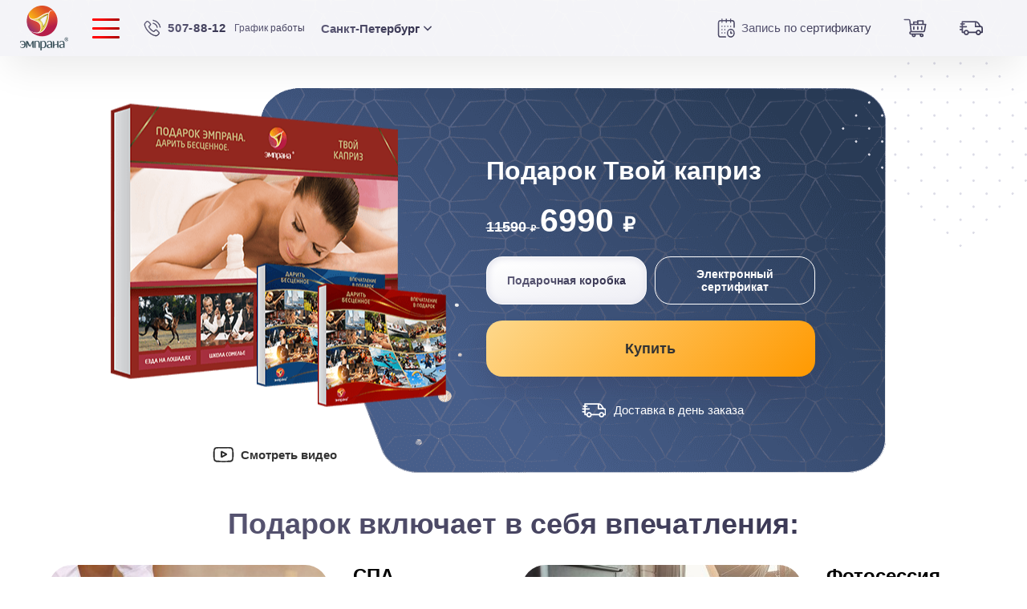

--- FILE ---
content_type: text/html; charset=utf-8
request_url: https://emprana.ru/gifts/tvoj-kapriz
body_size: 9343
content:
<!DOCTYPE html>
<html lang="ru">
<!-- 00e4d136bb05 18.11.2025 20:31:35 -->
<head>
    <meta charset="UTF-8" />
    <meta http-equiv="X-UA-Compatible" content="ie=edge" />
    <meta content="telephone=no" name="format-detection" />
    <meta name="HandheldFriendly" content="true" />
    <meta name="viewport" content="width=device-width, initial-scale=1.0" />
    <link rel="preconnect" href="https://st.emprana.ru" />
    <link rel="stylesheet" href="https://st.emprana.ru/assets/ui/template_styles.css" />
    <link rel="apple-touch-icon" sizes="180x180" href="https://st.emprana.ru/assets/ui/img/favicon/apple-touch-icon.png" />
    <link rel="icon" type="image/png" sizes="32x32" href="https://st.emprana.ru/assets/ui/img/favicon/favicon-32x32.png" />
    <link rel="icon" type="image/png" sizes="16x16" href="https://st.emprana.ru/assets/ui/img/favicon/favicon-16x16.png" />
    <link rel="manifest" href="https://st.emprana.ru/assets/ui/img/favicon/site.webmanifest" />
    <link rel="shortcut icon" href="https://st.emprana.ru/assets/ui/img/favicon/favicon.ico" />
    <meta name="msapplication-TileColor" content="#da532c" />
    <meta name="msapplication-config" content="https://st.emprana.ru/assets/ui/img/favicon/browserconfig.xml" />
    <meta name="theme-color" content="#ffffff" />
    
    <title>Подарочные сертификаты в наборе Твой каприз: купить в подарок набор впечатлений</title>
        <meta name="description" content="Набор подарочных сертификатов Твой каприз: купить набор сертификатов на впечатления в магазине эмоций и подарков Эмпрана." />

    
</head>
<body class="page page-main">
<div class="page__wrapper">
    <div class="super-menu__bg js-super-menu-bg"></div>
<div class="super-menu js-super-menu" data-order="2"><img class="super-menu__close js-super-menu-close" src="https://st.emprana.ru/assets/ui/img/svg/icon-exit-modal.svg" /></div>

    <div class="popup-bg js-choose-popup-bg js-popup-bg"></div>
    <div class="choose-city js-choose-city">
    <img class="choose-city-exit js-choose-city-exit" src="https://st.emprana.ru/assets/ui/img/svg/icon-exit-modal.svg" />
    <div class="choose-city-wrapper">
        <img class="choose-city__next js-choose-city__next" src="https://st.emprana.ru/assets/ui/img/svg/slider-button-next.svg" />
        <img class="choose-city__prev js-choose-city__prev" src="https://st.emprana.ru/assets/ui/img/svg/slider-button-next.svg" />
        <div class="choose-city-track js-choose-city-track">
            <ul>
                    <li class="choose-city__cities">
                        <a class="active choose-city__polis js-choose-city__item-wrapper red-orange-gradient-text" href="javascript:regChange('43384ec134834edf92afdd1cf8d5522a');">Санкт-Петербург</a>
                    </li>
                    <li class="choose-city__cities">
                        <a class=" choose-city__polis js-choose-city__item-wrapper red-orange-gradient-text" href="javascript:regChange('95c9889a68e5451fa33829a792d9e195');">Москва</a>
                    </li>
            </ul>
                <div class=" choose-city__item-wrapper js-choose-city__item-wrapper"><a class="choose-city__item" href="javascript:regChange('760b05af5c3340d695799767e7522e23');">Екатеринбург</a></div>
                <div class=" choose-city__item-wrapper js-choose-city__item-wrapper"><a class="choose-city__item" href="javascript:regChange('5204a28fef5745dbb503d414826cadf9');">Казань</a></div>
                <div class=" choose-city__item-wrapper js-choose-city__item-wrapper"><a class="choose-city__item" href="javascript:regChange('e007e5dc980d41718f4674e9072fffab');">Краснодар</a></div>
                <div class=" choose-city__item-wrapper js-choose-city__item-wrapper"><a class="choose-city__item" href="javascript:regChange('f9154ecc78c549e588cb092124769eca');">Нижний Новгород</a></div>
                <div class=" choose-city__item-wrapper js-choose-city__item-wrapper"><a class="choose-city__item" href="javascript:regChange('05720b8a79d04795a47fc46a61e0462d');">Новосибирск</a></div>
                <div class=" choose-city__item-wrapper js-choose-city__item-wrapper"><a class="choose-city__item" href="javascript:regChange('0ce8d391f2f6412fb0a9e746944d753c');">Пермь</a></div>
                <div class=" choose-city__item-wrapper js-choose-city__item-wrapper"><a class="choose-city__item" href="javascript:regChange('e88af10e3344473dbfbb91ce6715da77');">Ростов-на-Дону</a></div>
                <div class=" choose-city__item-wrapper js-choose-city__item-wrapper"><a class="choose-city__item" href="javascript:regChange('333a230dd1a24dcba444443fb28675e0');">Самара</a></div>
                <div class=" choose-city__item-wrapper js-choose-city__item-wrapper"><a class="choose-city__item" href="javascript:regChange('72f461b2487b48928d858a5400b783a6');">Саратов</a></div>
                <div class=" choose-city__item-wrapper js-choose-city__item-wrapper"><a class="choose-city__item" href="javascript:regChange('f1363df881fb429081caba5d5433beeb');">Сочи</a></div>
                <div class=" choose-city__item-wrapper js-choose-city__item-wrapper"><a class="choose-city__item" href="javascript:regChange('d22fe590a3b44081a3a6bcda06196c1b');">Челябинск</a></div>
        </div>
    </div>
</div>
    <div class="choose-gift-popup js-choose-popup">
    <form class="choose-left" action="" type="post">
        <div class="choose__title">Поиск по впечатлениям</div>
        <input class="choose__input" placeholder="Введите впечатление" type="text" />
        
    </form>
    
</div>

    <header class="header js-header">
    <div class="container">
        <div class="header__row">
            <div class="header__col -logo"><a class="header__logo header__button" href="/"><img width="60" height="56" src="https://st.emprana.ru/assets/ui/img/logo.png" alt="Эмпрана"/></a></div>
<div class="header__col -menu">
    <div class="header__menu header__button header__burger js-header-menu-button"><span></span><span></span><span></span></div>
</div>
            
            <div class="header__col -phone">
    <a class="header__tel header__button hover-icon-link -active" href="tel:&#x2B;78125078812">
        <div class="hover-icon">
            <img width="27" height="27" class="-regular" src="https://st.emprana.ru/assets/ui/img/svg/icon-tel.svg" alt="phone"/>
            <img width="27" height="27" class="-hover" data-order="1" data-src="https://st.emprana.ru/assets/ui/img/svg/icon-tel-hover.svg" alt="phone"/>
            <img width="27" height="27" class="-active" data-order="1" data-src="https://st.emprana.ru/assets/ui/img/svg/icon-tel-active.svg" alt="phone"/>
        </div><span>507-88-12</span>
        <div class="header__helper-next">Связаться</div>
    </a>
</div>
<div class="header__col -mode">
    <div class="header__mode"><a href="/info/schedule">График работы</a></div>
</div>
            <div class="header__col -city">
    <button class="header__location header__button js-nav-location" type="button"><span>Санкт-Петербург</span>
        <img width="11" height="7" src="https://st.emprana.ru/assets/ui/img/svg/icon-chevron.svg" alt="chevron"/></button>
</div>
            <form class="header__col -search nav-right-search js-nav-right-search" method="GET" action="">
</form>
            <div class="header__col -booking">
    <a class="header__booking header__button hover-icon-link -active" href="/start">
        <div class="hover-icon">
            <img width="26" height="25" class="-regular" src="https://st.emprana.ru/assets/ui/img/svg/icon-calendar.svg" alt="Записаться"/>
            <img width="26" height="25" class="-hover" data-order="1" data-src="https://st.emprana.ru/assets/ui/img/svg/icon-calendar-hover.svg" alt="Записаться"/>
            <img width="26" height="25" class="-active" data-order="1" data-src="https://st.emprana.ru/assets/ui/img/svg/icon-calendar-active.svg" alt="Записаться"/>
        </div>
        <span>Запись по сертификату</span>
        <div class="header__helper-next">Записаться</div>
    </a>
</div>
            <div class="header__col -cart">
    <a class="header__cart header__button hover-icon-link -active" href="/order/cart">
        <div class="hover-icon">
            <div class="header__cart-number" style="display: none;"></div>
            <img width="29" height="26" class="-regular" src="https://st.emprana.ru/assets/ui/img/svg/icon-cart.svg" alt="Корзина" />
            <img width="28" height="25" class="-hover" data-order="1" data-src="https://st.emprana.ru/assets/ui/img/svg/icon-cart-hover.svg" alt="Корзина" />
            <img width="28" height="25" class="-active" data-order="1" data-src="https://st.emprana.ru/assets/ui/img/svg/icon-cart-active.svg" alt="Корзина" />
        </div>
        <div class="header__helper-next">Корзина</div>
    </a>
</div>
            <div class="header__col -delivery">
    <a class="header__delivery header__button hover-icon-link -active" href="/information/wherebuy">
        <div class="hover-icon">
            <img width="31" height="30" class="-regular" src="https://st.emprana.ru/assets/ui/img/svg/icon-delivery.svg" alt="Доставка" />
            <img width="31" height="30" class="-hover" data-order="1" data-src="https://st.emprana.ru/assets/ui/img/svg/icon-delivery-hover.svg" alt="Доставка" />
            <img width="31" height="30" class="-active" data-order="1" data-src="https://st.emprana.ru/assets/ui/img/svg/icon-delivery-active.svg" alt="Доставка" />
        </div>
    </a>
</div>
            
        </div>
    </div>
</header>

    
<section class="gift-box-wrapper">
    <div class="gift-box-slider-main">
        <div class="gift-box__slider-container">
            <div class="gift-box__slider">
                <div class="box-slider__block">
                    <div class="box-slider__background">
                        <form class="box-slider__info" method="post" action="/order/cart/fastlane">
                            <input type="hidden" name="id" value="10" />
                            <h2 class="box-slider__title">Подарок Твой каприз</h2>
                            <div class="box-slider__price">
                                    <span class="box-slider__old-price">
                                        11590 <span class="-small rubble">₽</span>
                                    </span>
                                <span class="box-slider__new-price">
                                    6990 <span class="-small rubble">₽</span>
                                </span>
                            </div>
                                <div class="box-slider__gift-type">
                                    <input class="radio-input" type="radio" id="id1-variant" name="variant" value="box" checked="checked" />
                                    <label class="js-box-slider__tab box-slider__tab" for="id1-variant"><span>Подарочная коробка</span></label>
                                    <input class="radio-input" type="radio" id="id2-variant" name="variant" value="digital" />
                                    <label class="js-box-slider__tab box-slider__tab" for="id2-variant"><span>Электронный сертификат</span></label>
                                </div>
                            <button class="box-slider__btn" type="submit"><span>Купить</span></button>
                            <a class="box-slider__delivery" href="/information/wherebuy">Доставка в день заказа</a>
                        <input name="__RequestVerificationToken" type="hidden" value="CfDJ8Iq5WYoR_dVIrYfjXu4PWPFRGrxXEId37RaI291skAuCXQBJXha17KKMVU0DABeKpu4hC2SSUUIxbfFMaOW_KJNyO-O5Km6K0lRIhoS30p2pxvxGln3p9hkbIEK2vIjaSs6BINyD1h_55cV9NJzwdFI" /></form>
                        <img width="797" height="480" src="https://st.emprana.ru/assets/ui/img/cover/gift-box-slider-blue.png" />
                    </div>
                    <div class="box-slider__cover">
                        <img width="481" height="463" src="https://st.emprana.ru/images/next/gifts/hm/tvoj-kapriz.png" alt="Твой каприз" />
                        <a class="box-slider__play js-video-play" target="video-popup" data-video="https://www.youtube.com/embed/JvGv_9cpYTw">Смотреть видео</a>
                    </div>
                </div>
            </div>
            <div class="dots-wrap js-paralax-item" data-layer="3"><img class="dots-right" src="https://st.emprana.ru/assets/ui/img/svg/dots-square.svg" /></div>
        </div>
    </div>
    <div class="video-modal js-video-modal">
        <iframe src="" name="video-popup" frameborder="0" allow="accelerometer; autoplay; clipboard-write; encrypted-media; gyroscope; picture-in-picture" allowfullscreen=""></iframe>
        <span class="video-close-btn"><img class="video-close-btn__img" src="https://st.emprana.ru/assets/ui/img/svg/union.svg" /></span>
    </div>
    <div class="video-bg js-video-bg"></div>
</section>

<section class="gift-box_content gift-box_content--new">
    <div class="container">
        <h2 class="box-content__title">Подарок включает в себя впечатления:</h2>
        <div class="box-content__wrapper">
                <a class="box-content__item" href="/impression/spa/tvoj-kapriz">
                    <div class="box-content__image-wrap"><img class="box-content__img" src="/images/activities/tvoj-kapriz/spa.jpg" /></div>
                    <div class="box-item__info">
                        <div class="box-item__info-top">
                            <div class="box-item__title">СПА</div>
                            <div class="box-item__text"></div>
                        </div>
                        <div class="box-item__info-bottom">
                            <div class="box-item__person">1 человек</div>
                            <div class="box-item__time">1 час</div>
                        </div>
                        <div class="box-item__info-bottom box-item__info-bottom--mobile">
                            <div class="box-item__person">1 человек</div>
                            <div class="box-item__time">1 час</div>
                        </div>
                    </div>
                </a>
                <a class="box-content__item" href="/impression/fotosessiya/tvoj-kapriz">
                    <div class="box-content__image-wrap"><img class="box-content__img" src="/images/activities/tvoj-kapriz/fotosessiya.jpg" /></div>
                    <div class="box-item__info">
                        <div class="box-item__info-top">
                            <div class="box-item__title">Фотосессия</div>
                            <div class="box-item__text"></div>
                        </div>
                        <div class="box-item__info-bottom">
                            <div class="box-item__person">1 человек</div>
                            <div class="box-item__time">1 час</div>
                        </div>
                        <div class="box-item__info-bottom box-item__info-bottom--mobile">
                            <div class="box-item__person">1 человек</div>
                            <div class="box-item__time">1 час</div>
                        </div>
                    </div>
                </a>
                <a class="box-content__item" href="/impression/ezda-na-loshadyah/tvoj-kapriz">
                    <div class="box-content__image-wrap"><img class="box-content__img" src="/images/activities/tvoj-kapriz/ezda-na-loshadyah.jpg" /></div>
                    <div class="box-item__info">
                        <div class="box-item__info-top">
                            <div class="box-item__title">Езда на лошадях</div>
                            <div class="box-item__text"></div>
                        </div>
                        <div class="box-item__info-bottom">
                            <div class="box-item__person">1 человек</div>
                            <div class="box-item__time">2 часа</div>
                        </div>
                        <div class="box-item__info-bottom box-item__info-bottom--mobile">
                            <div class="box-item__person">1 человек</div>
                            <div class="box-item__time">2 часа</div>
                        </div>
                    </div>
                </a>
                <a class="box-content__item" href="/impression/skalolazanie/tvoj-kapriz">
                    <div class="box-content__image-wrap"><img class="box-content__img" src="/images/activities/tvoj-kapriz/skalolazanie.jpg" /></div>
                    <div class="box-item__info">
                        <div class="box-item__info-top">
                            <div class="box-item__title">Скалолазание</div>
                            <div class="box-item__text"></div>
                        </div>
                        <div class="box-item__info-bottom">
                            <div class="box-item__person">2 человек</div>
                            <div class="box-item__time">1 тренировка</div>
                        </div>
                        <div class="box-item__info-bottom box-item__info-bottom--mobile">
                            <div class="box-item__person">2 человек</div>
                            <div class="box-item__time">1 тренировка</div>
                        </div>
                    </div>
                </a>
                <a class="box-content__item" href="/impression/massazh/tvoj-kapriz">
                    <div class="box-content__image-wrap"><img class="box-content__img" src="/images/activities/tvoj-kapriz/massazh.jpg" /></div>
                    <div class="box-item__info">
                        <div class="box-item__info-top">
                            <div class="box-item__title">Массаж</div>
                            <div class="box-item__text"></div>
                        </div>
                        <div class="box-item__info-bottom">
                            <div class="box-item__person">1 человек</div>
                            <div class="box-item__time">1 час 30 минут</div>
                        </div>
                        <div class="box-item__info-bottom box-item__info-bottom--mobile">
                            <div class="box-item__person">1 человек</div>
                            <div class="box-item__time">1 час 30 минут</div>
                        </div>
                    </div>
                </a>
                <a class="box-content__item" href="/impression/stilist-salon-krasoty/tvoj-kapriz">
                    <div class="box-content__image-wrap"><img class="box-content__img" src="/images/activities/tvoj-kapriz/stilist-salon-krasoty.jpg" /></div>
                    <div class="box-item__info">
                        <div class="box-item__info-top">
                            <div class="box-item__title">Стилист, салон красоты</div>
                            <div class="box-item__text"></div>
                        </div>
                        <div class="box-item__info-bottom">
                            <div class="box-item__person">1 человек</div>
                            <div class="box-item__time">1 час</div>
                        </div>
                        <div class="box-item__info-bottom box-item__info-bottom--mobile">
                            <div class="box-item__person">1 человек</div>
                            <div class="box-item__time">1 час</div>
                        </div>
                    </div>
                </a>
                <a class="box-content__item" href="/impression/polet-v-aerodinamicheskoj-trube/tvoj-kapriz">
                    <div class="box-content__image-wrap"><img class="box-content__img" src="/images/activities/tvoj-kapriz/polet-v-aerodinamicheskoj-trube.jpg" /></div>
                    <div class="box-item__info">
                        <div class="box-item__info-top">
                            <div class="box-item__title">Полет в аэродинамической трубе</div>
                            <div class="box-item__text"></div>
                        </div>
                        <div class="box-item__info-bottom">
                            <div class="box-item__person">1 человек</div>
                            <div class="box-item__time">4 минуты</div>
                        </div>
                        <div class="box-item__info-bottom box-item__info-bottom--mobile">
                            <div class="box-item__person">1 человек</div>
                            <div class="box-item__time">4 минуты</div>
                        </div>
                    </div>
                </a>
                <a class="box-content__item" href="/impression/polet-paraplan/tvoj-kapriz">
                    <div class="box-content__image-wrap"><img class="box-content__img" src="/images/activities/tvoj-kapriz/polet-paraplan.jpg" /></div>
                    <div class="box-item__info">
                        <div class="box-item__info-top">
                            <div class="box-item__title">Полет на параплане</div>
                            <div class="box-item__text"></div>
                        </div>
                        <div class="box-item__info-bottom">
                            <div class="box-item__person">1 человек</div>
                            <div class="box-item__time">2 полета</div>
                        </div>
                        <div class="box-item__info-bottom box-item__info-bottom--mobile">
                            <div class="box-item__person">1 человек</div>
                            <div class="box-item__time">2 полета</div>
                        </div>
                    </div>
                </a>
                <a class="box-content__item" href="/impression/karting/tvoj-kapriz">
                    <div class="box-content__image-wrap"><img class="box-content__img" src="/images/activities/tvoj-kapriz/karting.jpg" /></div>
                    <div class="box-item__info">
                        <div class="box-item__info-top">
                            <div class="box-item__title">Картинг</div>
                            <div class="box-item__text"></div>
                        </div>
                        <div class="box-item__info-bottom">
                            <div class="box-item__person">1 человек</div>
                            <div class="box-item__time">3 заезда</div>
                        </div>
                        <div class="box-item__info-bottom box-item__info-bottom--mobile">
                            <div class="box-item__person">1 человек</div>
                            <div class="box-item__time">3 заезда</div>
                        </div>
                    </div>
                </a>
                <a class="box-content__item" href="/impression/turizm/tvoj-kapriz">
                    <div class="box-content__image-wrap"><img class="box-content__img" src="/images/activities/tvoj-kapriz/turizm.jpg" /></div>
                    <div class="box-item__info">
                        <div class="box-item__info-top">
                            <div class="box-item__title">Туризм</div>
                            <div class="box-item__text"></div>
                        </div>
                        <div class="box-item__info-bottom">
                            <div class="box-item__person">3 человек</div>
                            <div class="box-item__time">1 экскурсия</div>
                        </div>
                        <div class="box-item__info-bottom box-item__info-bottom--mobile">
                            <div class="box-item__person">3 человек</div>
                            <div class="box-item__time">1 экскурсия</div>
                        </div>
                    </div>
                </a>
                <a class="box-content__item" href="/impression/zapis-singla/tvoj-kapriz">
                    <div class="box-content__image-wrap"><img class="box-content__img" src="/images/activities/tvoj-kapriz/zapis-singla.jpg" /></div>
                    <div class="box-item__info">
                        <div class="box-item__info-top">
                            <div class="box-item__title">Запись сингла</div>
                            <div class="box-item__text"></div>
                        </div>
                        <div class="box-item__info-bottom">
                            <div class="box-item__person">1 человек</div>
                            <div class="box-item__time">1 сингл</div>
                        </div>
                        <div class="box-item__info-bottom box-item__info-bottom--mobile">
                            <div class="box-item__person">1 человек</div>
                            <div class="box-item__time">1 сингл</div>
                        </div>
                    </div>
                </a>
                <a class="box-content__item" href="/impression/polet-mikrosamolet/tvoj-kapriz">
                    <div class="box-content__image-wrap"><img class="box-content__img" src="/images/activities/tvoj-kapriz/polet-mikrosamolet.jpg" /></div>
                    <div class="box-item__info">
                        <div class="box-item__info-top">
                            <div class="box-item__title">Полет на микросамолете</div>
                            <div class="box-item__text"></div>
                        </div>
                        <div class="box-item__info-bottom">
                            <div class="box-item__person">1 человек</div>
                            <div class="box-item__time">10 минут</div>
                        </div>
                        <div class="box-item__info-bottom box-item__info-bottom--mobile">
                            <div class="box-item__person">1 человек</div>
                            <div class="box-item__time">10 минут</div>
                        </div>
                    </div>
                </a>
                <a class="box-content__item" href="/impression/polet-motodeltaplan/tvoj-kapriz">
                    <div class="box-content__image-wrap"><img class="box-content__img" src="/images/activities/tvoj-kapriz/polet-motodeltaplan.jpg" /></div>
                    <div class="box-item__info">
                        <div class="box-item__info-top">
                            <div class="box-item__title">Полет на мотодельтаплане</div>
                            <div class="box-item__text"></div>
                        </div>
                        <div class="box-item__info-bottom">
                            <div class="box-item__person">1 человек</div>
                            <div class="box-item__time">10 минут</div>
                        </div>
                        <div class="box-item__info-bottom box-item__info-bottom--mobile">
                            <div class="box-item__person">1 человек</div>
                            <div class="box-item__time">10 минут</div>
                        </div>
                    </div>
                </a>
                <a class="box-content__item" href="/impression/polet-paratrajk/tvoj-kapriz">
                    <div class="box-content__image-wrap"><img class="box-content__img" src="/images/activities/tvoj-kapriz/polet-paratrajk.jpg" /></div>
                    <div class="box-item__info">
                        <div class="box-item__info-top">
                            <div class="box-item__title">Полет на паратрайке</div>
                            <div class="box-item__text"></div>
                        </div>
                        <div class="box-item__info-bottom">
                            <div class="box-item__person">1 человек</div>
                            <div class="box-item__time">10 минут</div>
                        </div>
                        <div class="box-item__info-bottom box-item__info-bottom--mobile">
                            <div class="box-item__person">1 человек</div>
                            <div class="box-item__time">10 минут</div>
                        </div>
                    </div>
                </a>
                <a class="box-content__item" href="/impression/master-klass-snoubord/tvoj-kapriz">
                    <div class="box-content__image-wrap"><img class="box-content__img" src="/images/activities/tvoj-kapriz/master-klass-snoubord.jpg" /></div>
                    <div class="box-item__info">
                        <div class="box-item__info-top">
                            <div class="box-item__title">Катание на сноуборде</div>
                            <div class="box-item__text"></div>
                        </div>
                        <div class="box-item__info-bottom">
                            <div class="box-item__person">1 человек</div>
                            <div class="box-item__time">1 час</div>
                        </div>
                        <div class="box-item__info-bottom box-item__info-bottom--mobile">
                            <div class="box-item__person">1 человек</div>
                            <div class="box-item__time">1 час</div>
                        </div>
                    </div>
                </a>
                <a class="box-content__item" href="/impression/katanie-na-kvadrocikle/tvoj-kapriz">
                    <div class="box-content__image-wrap"><img class="box-content__img" src="/images/activities/tvoj-kapriz/katanie-na-kvadrocikle.jpg" /></div>
                    <div class="box-item__info">
                        <div class="box-item__info-top">
                            <div class="box-item__title">Катание на квадроцикле</div>
                            <div class="box-item__text"></div>
                        </div>
                        <div class="box-item__info-bottom">
                            <div class="box-item__person">2 человек</div>
                            <div class="box-item__time">1 час</div>
                        </div>
                        <div class="box-item__info-bottom box-item__info-bottom--mobile">
                            <div class="box-item__person">2 человек</div>
                            <div class="box-item__time">1 час</div>
                        </div>
                    </div>
                </a>
                <a class="box-content__item" href="/impression/strelba/tvoj-kapriz">
                    <div class="box-content__image-wrap"><img class="box-content__img" src="/images/activities/tvoj-kapriz/strelba.jpg" /></div>
                    <div class="box-item__info">
                        <div class="box-item__info-top">
                            <div class="box-item__title">Стрельба</div>
                            <div class="box-item__text"></div>
                        </div>
                        <div class="box-item__info-bottom">
                            <div class="box-item__person">2 человек</div>
                            <div class="box-item__time">2 часа</div>
                        </div>
                        <div class="box-item__info-bottom box-item__info-bottom--mobile">
                            <div class="box-item__person">2 человек</div>
                            <div class="box-item__time">2 часа</div>
                        </div>
                    </div>
                </a>
                <a class="box-content__item" href="/impression/virtualnyj-slalom/tvoj-kapriz">
                    <div class="box-content__image-wrap"><img class="box-content__img" src="/images/activities/tvoj-kapriz/virtualnyj-slalom.jpg" /></div>
                    <div class="box-item__info">
                        <div class="box-item__info-top">
                            <div class="box-item__title">Искусственная горка и виртуальный слалом</div>
                            <div class="box-item__text"></div>
                        </div>
                        <div class="box-item__info-bottom">
                            <div class="box-item__person">1 человек</div>
                            <div class="box-item__time">2 занятия</div>
                        </div>
                        <div class="box-item__info-bottom box-item__info-bottom--mobile">
                            <div class="box-item__person">1 человек</div>
                            <div class="box-item__time">2 занятия</div>
                        </div>
                    </div>
                </a>
                <a class="box-content__item" href="/impression/master-klass-somele/tvoj-kapriz">
                    <div class="box-content__image-wrap"><img class="box-content__img" src="/images/activities/tvoj-kapriz/master-klass-somele.jpg" /></div>
                    <div class="box-item__info">
                        <div class="box-item__info-top">
                            <div class="box-item__title">Школа сомелье</div>
                            <div class="box-item__text"></div>
                        </div>
                        <div class="box-item__info-bottom">
                            <div class="box-item__person">1 человек</div>
                            <div class="box-item__time">2 часа</div>
                        </div>
                        <div class="box-item__info-bottom box-item__info-bottom--mobile">
                            <div class="box-item__person">1 человек</div>
                            <div class="box-item__time">2 часа</div>
                        </div>
                    </div>
                </a>
                <a class="box-content__item" href="/impression/master-klass-gornye-lyzhi/tvoj-kapriz">
                    <div class="box-content__image-wrap"><img class="box-content__img" src="/images/activities/tvoj-kapriz/master-klass-gornye-lyzhi.jpg" /></div>
                    <div class="box-item__info">
                        <div class="box-item__info-top">
                            <div class="box-item__title">Катание на горных лыжах</div>
                            <div class="box-item__text"></div>
                        </div>
                        <div class="box-item__info-bottom">
                            <div class="box-item__person">1 человек</div>
                            <div class="box-item__time">2 часа</div>
                        </div>
                        <div class="box-item__info-bottom box-item__info-bottom--mobile">
                            <div class="box-item__person">1 человек</div>
                            <div class="box-item__time">2 часа</div>
                        </div>
                    </div>
                </a>
                <a class="box-content__item" href="/impression/dajving/tvoj-kapriz">
                    <div class="box-content__image-wrap"><img class="box-content__img" src="/images/activities/tvoj-kapriz/dajving.jpg" /></div>
                    <div class="box-item__info">
                        <div class="box-item__info-top">
                            <div class="box-item__title">Дайвинг</div>
                            <div class="box-item__text"></div>
                        </div>
                        <div class="box-item__info-bottom">
                            <div class="box-item__person">1 человек</div>
                            <div class="box-item__time">Пробное погружение</div>
                        </div>
                        <div class="box-item__info-bottom box-item__info-bottom--mobile">
                            <div class="box-item__person">1 человек</div>
                            <div class="box-item__time">Пробное погружение</div>
                        </div>
                    </div>
                </a>
                <a class="box-content__item" href="/impression/iskusstvennaja-volna/tvoj-kapriz">
                    <div class="box-content__image-wrap"><img class="box-content__img" src="/images/activities/tvoj-kapriz/iskusstvennaja-volna.jpg" /></div>
                    <div class="box-item__info">
                        <div class="box-item__info-top">
                            <div class="box-item__title">Искусственная волна</div>
                            <div class="box-item__text"></div>
                        </div>
                        <div class="box-item__info-bottom">
                            <div class="box-item__person">1 человек</div>
                            <div class="box-item__time">30 минут</div>
                        </div>
                        <div class="box-item__info-bottom box-item__info-bottom--mobile">
                            <div class="box-item__person">1 человек</div>
                            <div class="box-item__time">30 минут</div>
                        </div>
                    </div>
                </a>
                <a class="box-content__item" href="/impression/baggi-kross/tvoj-kapriz">
                    <div class="box-content__image-wrap"><img class="box-content__img" src="/images/activities/tvoj-kapriz/baggi-kross.jpg" /></div>
                    <div class="box-item__info">
                        <div class="box-item__info-top">
                            <div class="box-item__title">Багги-кросс</div>
                            <div class="box-item__text"></div>
                        </div>
                        <div class="box-item__info-bottom">
                            <div class="box-item__person">2 человек</div>
                            <div class="box-item__time">30 минут</div>
                        </div>
                        <div class="box-item__info-bottom box-item__info-bottom--mobile">
                            <div class="box-item__person">2 человек</div>
                            <div class="box-item__time">30 минут</div>
                        </div>
                    </div>
                </a>
                <a class="box-content__item" href="/impression/katanie-na-snegohode/tvoj-kapriz">
                    <div class="box-content__image-wrap"><img class="box-content__img" src="/images/activities/tvoj-kapriz/katanie-na-snegohode.jpg" /></div>
                    <div class="box-item__info">
                        <div class="box-item__info-top">
                            <div class="box-item__title">Катание на снегоходе</div>
                            <div class="box-item__text"></div>
                        </div>
                        <div class="box-item__info-bottom">
                            <div class="box-item__person">1 человек</div>
                            <div class="box-item__time">1 час</div>
                        </div>
                        <div class="box-item__info-bottom box-item__info-bottom--mobile">
                            <div class="box-item__person">1 человек</div>
                            <div class="box-item__time">1 час</div>
                        </div>
                    </div>
                </a>
                <a class="box-content__item" href="/impression/strelba-iz-boevogo-oruzhiya/tvoj-kapriz">
                    <div class="box-content__image-wrap"><img class="box-content__img" src="/images/activities/tvoj-kapriz/strelba-iz-boevogo-oruzhiya.jpg" /></div>
                    <div class="box-item__info">
                        <div class="box-item__info-top">
                            <div class="box-item__title">Стрельба из боевого оружия</div>
                            <div class="box-item__text"></div>
                        </div>
                        <div class="box-item__info-bottom">
                            <div class="box-item__person">1 человек</div>
                            <div class="box-item__time">1 посещение</div>
                        </div>
                        <div class="box-item__info-bottom box-item__info-bottom--mobile">
                            <div class="box-item__person">1 человек</div>
                            <div class="box-item__time">1 посещение</div>
                        </div>
                    </div>
                </a>
                <a class="box-content__item" href="/impression/chajnaja-ceremonija/tvoj-kapriz">
                    <div class="box-content__image-wrap"><img class="box-content__img" src="/images/activities/tvoj-kapriz/chajnaja-ceremonija.jpg" /></div>
                    <div class="box-item__info">
                        <div class="box-item__info-top">
                            <div class="box-item__title">Чайная церемония</div>
                            <div class="box-item__text"></div>
                        </div>
                        <div class="box-item__info-bottom">
                            <div class="box-item__person">2 человек</div>
                            <div class="box-item__time">1 посещение</div>
                        </div>
                        <div class="box-item__info-bottom box-item__info-bottom--mobile">
                            <div class="box-item__person">2 человек</div>
                            <div class="box-item__time">1 посещение</div>
                        </div>
                    </div>
                </a>
                <a class="box-content__item" href="/impression/kvest/tvoj-kapriz">
                    <div class="box-content__image-wrap"><img class="box-content__img" src="/images/activities/tvoj-kapriz/kvest.jpg" /></div>
                    <div class="box-item__info">
                        <div class="box-item__info-top">
                            <div class="box-item__title">Квест</div>
                            <div class="box-item__text"></div>
                        </div>
                        <div class="box-item__info-bottom">
                            <div class="box-item__person">5 человек</div>
                            <div class="box-item__time">1 час</div>
                        </div>
                        <div class="box-item__info-bottom box-item__info-bottom--mobile">
                            <div class="box-item__person">5 человек</div>
                            <div class="box-item__time">1 час</div>
                        </div>
                    </div>
                </a>
                <a class="box-content__item" href="/impression/shkola-oratorskogo-iskusstva/tvoj-kapriz">
                    <div class="box-content__image-wrap"><img class="box-content__img" src="/images/activities/tvoj-kapriz/shkola-oratorskogo-iskusstva.jpg" /></div>
                    <div class="box-item__info">
                        <div class="box-item__info-top">
                            <div class="box-item__title">Школа ораторского искусства</div>
                            <div class="box-item__text"></div>
                        </div>
                        <div class="box-item__info-bottom">
                            <div class="box-item__person">2 человек</div>
                            <div class="box-item__time">2 занятия</div>
                        </div>
                        <div class="box-item__info-bottom box-item__info-bottom--mobile">
                            <div class="box-item__person">2 человек</div>
                            <div class="box-item__time">2 занятия</div>
                        </div>
                    </div>
                </a>
                <a class="box-content__item" href="/impression/master-klass-snoukajting/tvoj-kapriz">
                    <div class="box-content__image-wrap"><img class="box-content__img" src="/images/activities/tvoj-kapriz/master-klass-snoukajting.jpg" /></div>
                    <div class="box-item__info">
                        <div class="box-item__info-top">
                            <div class="box-item__title">Мастер-класс по сноукайтингу</div>
                            <div class="box-item__text"></div>
                        </div>
                        <div class="box-item__info-bottom">
                            <div class="box-item__person">1 человек</div>
                            <div class="box-item__time">1 час</div>
                        </div>
                        <div class="box-item__info-bottom box-item__info-bottom--mobile">
                            <div class="box-item__person">1 человек</div>
                            <div class="box-item__time">1 час</div>
                        </div>
                    </div>
                </a>
                <a class="box-content__item" href="/impression/virtualnaja-realnost/tvoj-kapriz">
                    <div class="box-content__image-wrap"><img class="box-content__img" src="/images/activities/tvoj-kapriz/virtualnaja-realnost.jpg" /></div>
                    <div class="box-item__info">
                        <div class="box-item__info-top">
                            <div class="box-item__title">Виртуальная реальность</div>
                            <div class="box-item__text"></div>
                        </div>
                        <div class="box-item__info-bottom">
                            <div class="box-item__person">3 человек</div>
                            <div class="box-item__time">1 час</div>
                        </div>
                        <div class="box-item__info-bottom box-item__info-bottom--mobile">
                            <div class="box-item__person">3 человек</div>
                            <div class="box-item__time">1 час</div>
                        </div>
                    </div>
                </a>
                <a class="box-content__item" href="/impression/joga/tvoj-kapriz">
                    <div class="box-content__image-wrap"><img class="box-content__img" src="/images/activities/tvoj-kapriz/joga.jpg" /></div>
                    <div class="box-item__info">
                        <div class="box-item__info-top">
                            <div class="box-item__title">Йога</div>
                            <div class="box-item__text"></div>
                        </div>
                        <div class="box-item__info-bottom">
                            <div class="box-item__person">1 человек</div>
                            <div class="box-item__time">Абонемент</div>
                        </div>
                        <div class="box-item__info-bottom box-item__info-bottom--mobile">
                            <div class="box-item__person">1 человек</div>
                            <div class="box-item__time">Абонемент</div>
                        </div>
                    </div>
                </a>
                <a class="box-content__item" href="/impression/bouling/tvoj-kapriz">
                    <div class="box-content__image-wrap"><img class="box-content__img" src="/images/activities/tvoj-kapriz/bouling.jpg" /></div>
                    <div class="box-item__info">
                        <div class="box-item__info-top">
                            <div class="box-item__title">Боулинг</div>
                            <div class="box-item__text"></div>
                        </div>
                        <div class="box-item__info-bottom">
                            <div class="box-item__person">5 человек</div>
                            <div class="box-item__time">2 часа</div>
                        </div>
                        <div class="box-item__info-bottom box-item__info-bottom--mobile">
                            <div class="box-item__person">5 человек</div>
                            <div class="box-item__time">2 часа</div>
                        </div>
                    </div>
                </a>
                <a class="box-content__item" href="/impression/katanie-na-sobachih-uprjazhkah/tvoj-kapriz">
                    <div class="box-content__image-wrap"><img class="box-content__img" src="/images/activities/tvoj-kapriz/katanie-na-sobachih-uprjazhkah.jpg" /></div>
                    <div class="box-item__info">
                        <div class="box-item__info-top">
                            <div class="box-item__title">Катание на собачьих упряжках</div>
                            <div class="box-item__text"></div>
                        </div>
                        <div class="box-item__info-bottom">
                            <div class="box-item__person">2 человек</div>
                            <div class="box-item__time">1 заезд</div>
                        </div>
                        <div class="box-item__info-bottom box-item__info-bottom--mobile">
                            <div class="box-item__person">2 человек</div>
                            <div class="box-item__time">1 заезд</div>
                        </div>
                    </div>
                </a>
                <a class="box-content__item" href="/impression/soljanaja-peshhera/tvoj-kapriz">
                    <div class="box-content__image-wrap"><img class="box-content__img" src="/images/activities/tvoj-kapriz/soljanaja-peshhera.jpg" /></div>
                    <div class="box-item__info">
                        <div class="box-item__info-top">
                            <div class="box-item__title">Соляная пещера</div>
                            <div class="box-item__text"></div>
                        </div>
                        <div class="box-item__info-bottom">
                            <div class="box-item__person">1 человек</div>
                            <div class="box-item__time">10 посещений</div>
                        </div>
                        <div class="box-item__info-bottom box-item__info-bottom--mobile">
                            <div class="box-item__person">1 человек</div>
                            <div class="box-item__time">10 посещений</div>
                        </div>
                    </div>
                </a>
                <a class="box-content__item" href="/impression/obuchenie-inostrannym-yazykam/tvoj-kapriz">
                    <div class="box-content__image-wrap"><img class="box-content__img" src="/images/activities/tvoj-kapriz/obuchenie-inostrannym-yazykam.jpg" /></div>
                    <div class="box-item__info">
                        <div class="box-item__info-top">
                            <div class="box-item__title">Обучение иностранным языкам</div>
                            <div class="box-item__text"></div>
                        </div>
                        <div class="box-item__info-bottom">
                            <div class="box-item__person">1 человек</div>
                            <div class="box-item__time">4 занятия</div>
                        </div>
                        <div class="box-item__info-bottom box-item__info-bottom--mobile">
                            <div class="box-item__person">1 человек</div>
                            <div class="box-item__time">4 занятия</div>
                        </div>
                    </div>
                </a>
                <a class="box-content__item" href="/impression/floating/tvoj-kapriz">
                    <div class="box-content__image-wrap"><img class="box-content__img" src="/images/activities/tvoj-kapriz/floating.jpg" /></div>
                    <div class="box-item__info">
                        <div class="box-item__info-top">
                            <div class="box-item__title">Флоатинг</div>
                            <div class="box-item__text"></div>
                        </div>
                        <div class="box-item__info-bottom">
                            <div class="box-item__person">2 человек</div>
                            <div class="box-item__time">1 посещение</div>
                        </div>
                        <div class="box-item__info-bottom box-item__info-bottom--mobile">
                            <div class="box-item__person">2 человек</div>
                            <div class="box-item__time">1 посещение</div>
                        </div>
                    </div>
                </a>
                <a class="box-content__item" href="/impression/akva-shejping/tvoj-kapriz">
                    <div class="box-content__image-wrap"><img class="box-content__img" src="/images/activities/tvoj-kapriz/akva-shejping.jpg" /></div>
                    <div class="box-item__info">
                        <div class="box-item__info-top">
                            <div class="box-item__title">Аква-шейпинг</div>
                            <div class="box-item__text"></div>
                        </div>
                        <div class="box-item__info-bottom">
                            <div class="box-item__person">1 человек</div>
                            <div class="box-item__time">2 занятия</div>
                        </div>
                        <div class="box-item__info-bottom box-item__info-bottom--mobile">
                            <div class="box-item__person">1 человек</div>
                            <div class="box-item__time">2 занятия</div>
                        </div>
                    </div>
                </a>
                <a class="box-content__item" href="/impression/polet-na-aviasimuljatore/tvoj-kapriz">
                    <div class="box-content__image-wrap"><img class="box-content__img" src="/images/activities/tvoj-kapriz/polet-na-aviasimuljatore.jpg" /></div>
                    <div class="box-item__info">
                        <div class="box-item__info-top">
                            <div class="box-item__title">Полет на авиасимуляторе</div>
                            <div class="box-item__text"></div>
                        </div>
                        <div class="box-item__info-bottom">
                            <div class="box-item__person">1 человек</div>
                            <div class="box-item__time">30 минут</div>
                        </div>
                        <div class="box-item__info-bottom box-item__info-bottom--mobile">
                            <div class="box-item__person">1 человек</div>
                            <div class="box-item__time">30 минут</div>
                        </div>
                    </div>
                </a>
                <a class="box-content__item" href="/impression/obrazovanie/tvoj-kapriz">
                    <div class="box-content__image-wrap"><img class="box-content__img" src="/images/activities/tvoj-kapriz/obrazovanie.jpg" /></div>
                    <div class="box-item__info">
                        <div class="box-item__info-top">
                            <div class="box-item__title">Образование</div>
                            <div class="box-item__text"></div>
                        </div>
                        <div class="box-item__info-bottom">
                            <div class="box-item__person">1 человек</div>
                            <div class="box-item__time">4 занятия</div>
                        </div>
                        <div class="box-item__info-bottom box-item__info-bottom--mobile">
                            <div class="box-item__person">1 человек</div>
                            <div class="box-item__time">4 занятия</div>
                        </div>
                    </div>
                </a>
                <a class="box-content__item" href="/impression/katanie-na-krossovom-motocikle/tvoj-kapriz">
                    <div class="box-content__image-wrap"><img class="box-content__img" src="/images/activities/tvoj-kapriz/katanie-na-krossovom-motocikle.jpg" /></div>
                    <div class="box-item__info">
                        <div class="box-item__info-top">
                            <div class="box-item__title">Катание на кроссовом мотоцикле</div>
                            <div class="box-item__text"></div>
                        </div>
                        <div class="box-item__info-bottom">
                            <div class="box-item__person">1 человек</div>
                            <div class="box-item__time">1 час</div>
                        </div>
                        <div class="box-item__info-bottom box-item__info-bottom--mobile">
                            <div class="box-item__person">1 человек</div>
                            <div class="box-item__time">1 час</div>
                        </div>
                    </div>
                </a>
                <a class="box-content__item" href="/impression/tvorcheskaya-masterskaya/tvoj-kapriz">
                    <div class="box-content__image-wrap"><img class="box-content__img" src="/images/activities/tvoj-kapriz/tvorcheskaya-masterskaya.jpg" /></div>
                    <div class="box-item__info">
                        <div class="box-item__info-top">
                            <div class="box-item__title">Творческая мастерская</div>
                            <div class="box-item__text"></div>
                        </div>
                        <div class="box-item__info-bottom">
                            <div class="box-item__person">1 человек</div>
                            <div class="box-item__time">1 посещение</div>
                        </div>
                        <div class="box-item__info-bottom box-item__info-bottom--mobile">
                            <div class="box-item__person">1 человек</div>
                            <div class="box-item__time">1 посещение</div>
                        </div>
                    </div>
                </a>
                <a class="box-content__item" href="/impression/urok-goncharnogo-masterstva/tvoj-kapriz">
                    <div class="box-content__image-wrap"><img class="box-content__img" src="/images/activities/tvoj-kapriz/urok-goncharnogo-masterstva.jpg" /></div>
                    <div class="box-item__info">
                        <div class="box-item__info-top">
                            <div class="box-item__title">Урок гончарного мастерства</div>
                            <div class="box-item__text"></div>
                        </div>
                        <div class="box-item__info-bottom">
                            <div class="box-item__person">2 человек</div>
                            <div class="box-item__time">1 занятие</div>
                        </div>
                        <div class="box-item__info-bottom box-item__info-bottom--mobile">
                            <div class="box-item__person">2 человек</div>
                            <div class="box-item__time">1 занятие</div>
                        </div>
                    </div>
                </a>
                <a class="box-content__item" href="/impression/netrivial/tvoj-kapriz">
                    <div class="box-content__image-wrap"><img class="box-content__img" src="/images/activities/tvoj-kapriz/netrivial.jpg" /></div>
                    <div class="box-item__info">
                        <div class="box-item__info-top">
                            <div class="box-item__title">Участие в интеллектуальной игре</div>
                            <div class="box-item__text"></div>
                        </div>
                        <div class="box-item__info-bottom">
                            <div class="box-item__person">6 человек</div>
                            <div class="box-item__time">1 игра</div>
                        </div>
                        <div class="box-item__info-bottom box-item__info-bottom--mobile">
                            <div class="box-item__person">6 человек</div>
                            <div class="box-item__time">1 игра</div>
                        </div>
                    </div>
                </a>
                <a class="box-content__item" href="/impression/igra-v-skvosh/tvoj-kapriz">
                    <div class="box-content__image-wrap"><img class="box-content__img" src="/images/activities/tvoj-kapriz/igra-v-skvosh.jpg" /></div>
                    <div class="box-item__info">
                        <div class="box-item__info-top">
                            <div class="box-item__title">Игра в сквош</div>
                            <div class="box-item__text"></div>
                        </div>
                        <div class="box-item__info-bottom">
                            <div class="box-item__person">2 человек</div>
                            <div class="box-item__time">2 часа</div>
                        </div>
                        <div class="box-item__info-bottom box-item__info-bottom--mobile">
                            <div class="box-item__person">2 человек</div>
                            <div class="box-item__time">2 часа</div>
                        </div>
                    </div>
                </a>
                <a class="box-content__item" href="/impression/private-music-lesson/tvoj-kapriz">
                    <div class="box-content__image-wrap"><img class="box-content__img" src="/images/activities/tvoj-kapriz/private-music-lesson.jpg" /></div>
                    <div class="box-item__info">
                        <div class="box-item__info-top">
                            <div class="box-item__title">Обучение игре на музыкальных инструментах</div>
                            <div class="box-item__text"></div>
                        </div>
                        <div class="box-item__info-bottom">
                            <div class="box-item__person">1 человек</div>
                            <div class="box-item__time">3 занятия</div>
                        </div>
                        <div class="box-item__info-bottom box-item__info-bottom--mobile">
                            <div class="box-item__person">1 человек</div>
                            <div class="box-item__time">3 занятия</div>
                        </div>
                    </div>
                </a>
                <a class="box-content__item" href="/impression/poseschenie-akvaparka/tvoj-kapriz">
                    <div class="box-content__image-wrap"><img class="box-content__img" src="/images/activities/tvoj-kapriz/poseschenie-akvaparka.jpg" /></div>
                    <div class="box-item__info">
                        <div class="box-item__info-top">
                            <div class="box-item__title">Посещение аквапарка</div>
                            <div class="box-item__text"></div>
                        </div>
                        <div class="box-item__info-bottom">
                            <div class="box-item__person">1 человек</div>
                            <div class="box-item__time">1 посещение</div>
                        </div>
                        <div class="box-item__info-bottom box-item__info-bottom--mobile">
                            <div class="box-item__person">1 человек</div>
                            <div class="box-item__time">1 посещение</div>
                        </div>
                    </div>
                </a>
                <a class="box-content__item" href="/impression/poseschenie-baleta/tvoj-kapriz">
                    <div class="box-content__image-wrap"><img class="box-content__img" src="/images/activities/tvoj-kapriz/poseschenie-baleta.jpg" /></div>
                    <div class="box-item__info">
                        <div class="box-item__info-top">
                            <div class="box-item__title">Посещение балета</div>
                            <div class="box-item__text"></div>
                        </div>
                        <div class="box-item__info-bottom">
                            <div class="box-item__person">2 человек</div>
                            <div class="box-item__time">1 постановка</div>
                        </div>
                        <div class="box-item__info-bottom box-item__info-bottom--mobile">
                            <div class="box-item__person">2 человек</div>
                            <div class="box-item__time">1 постановка</div>
                        </div>
                    </div>
                </a>
                <a class="box-content__item" href="/impression/fehtovanie/tvoj-kapriz">
                    <div class="box-content__image-wrap"><img class="box-content__img" src="/images/activities/tvoj-kapriz/fehtovanie.jpg" /></div>
                    <div class="box-item__info">
                        <div class="box-item__info-top">
                            <div class="box-item__title">Фехтование</div>
                            <div class="box-item__text"></div>
                        </div>
                        <div class="box-item__info-bottom">
                            <div class="box-item__person">2 человек</div>
                            <div class="box-item__time">1 занятие</div>
                        </div>
                        <div class="box-item__info-bottom box-item__info-bottom--mobile">
                            <div class="box-item__person">2 человек</div>
                            <div class="box-item__time">1 занятие</div>
                        </div>
                    </div>
                </a>
                <a class="box-content__item" href="/impression/shou-degustaciya-kofe/tvoj-kapriz">
                    <div class="box-content__image-wrap"><img class="box-content__img" src="/images/activities/tvoj-kapriz/shou-degustaciya-kofe.jpg" /></div>
                    <div class="box-item__info">
                        <div class="box-item__info-top">
                            <div class="box-item__title">Шоу-дегустация кофе</div>
                            <div class="box-item__text"></div>
                        </div>
                        <div class="box-item__info-bottom">
                            <div class="box-item__person">2 человек</div>
                            <div class="box-item__time">1 дегустация</div>
                        </div>
                        <div class="box-item__info-bottom box-item__info-bottom--mobile">
                            <div class="box-item__person">2 человек</div>
                            <div class="box-item__time">1 дегустация</div>
                        </div>
                    </div>
                </a>
                <a class="box-content__item" href="/impression/vejkbording/tvoj-kapriz">
                    <div class="box-content__image-wrap"><img class="box-content__img" src="/images/activities/tvoj-kapriz/vejkbording.jpg" /></div>
                    <div class="box-item__info">
                        <div class="box-item__info-top">
                            <div class="box-item__title">Вейкбординг</div>
                            <div class="box-item__text"></div>
                        </div>
                        <div class="box-item__info-bottom">
                            <div class="box-item__person">1 человек</div>
                            <div class="box-item__time">30 минут</div>
                        </div>
                        <div class="box-item__info-bottom box-item__info-bottom--mobile">
                            <div class="box-item__person">1 человек</div>
                            <div class="box-item__time">30 минут</div>
                        </div>
                    </div>
                </a>
                <a class="box-content__item" href="/impression/katanie-na-katere/tvoj-kapriz">
                    <div class="box-content__image-wrap"><img class="box-content__img" src="/images/activities/tvoj-kapriz/katanie-na-katere.jpg" /></div>
                    <div class="box-item__info">
                        <div class="box-item__info-top">
                            <div class="box-item__title">Катание на катере</div>
                            <div class="box-item__text"></div>
                        </div>
                        <div class="box-item__info-bottom">
                            <div class="box-item__person">4 человек</div>
                            <div class="box-item__time">30 минут</div>
                        </div>
                        <div class="box-item__info-bottom box-item__info-bottom--mobile">
                            <div class="box-item__person">4 человек</div>
                            <div class="box-item__time">30 минут</div>
                        </div>
                    </div>
                </a>
                <a class="box-content__item" href="/impression/gonki-na-akvabajkah/tvoj-kapriz">
                    <div class="box-content__image-wrap"><img class="box-content__img" src="/images/activities/tvoj-kapriz/gonki-na-akvabajkah.jpg" /></div>
                    <div class="box-item__info">
                        <div class="box-item__info-top">
                            <div class="box-item__title">Гонки на аквабайках</div>
                            <div class="box-item__text"></div>
                        </div>
                        <div class="box-item__info-bottom">
                            <div class="box-item__person">1 человек</div>
                            <div class="box-item__time">10 минут</div>
                        </div>
                        <div class="box-item__info-bottom box-item__info-bottom--mobile">
                            <div class="box-item__person">1 человек</div>
                            <div class="box-item__time">10 минут</div>
                        </div>
                    </div>
                </a>
                <a class="box-content__item" href="/impression/katanie-na-vodnyh-lyzhah/tvoj-kapriz">
                    <div class="box-content__image-wrap"><img class="box-content__img" src="/images/activities/tvoj-kapriz/katanie-na-vodnyh-lyzhah.jpg" /></div>
                    <div class="box-item__info">
                        <div class="box-item__info-top">
                            <div class="box-item__title">Катание на водных лыжах</div>
                            <div class="box-item__text"></div>
                        </div>
                        <div class="box-item__info-bottom">
                            <div class="box-item__person">1 человек</div>
                            <div class="box-item__time">30 минут</div>
                        </div>
                        <div class="box-item__info-bottom box-item__info-bottom--mobile">
                            <div class="box-item__person">1 человек</div>
                            <div class="box-item__time">30 минут</div>
                        </div>
                    </div>
                </a>
                <a class="box-content__item" href="/impression/rafting/tvoj-kapriz">
                    <div class="box-content__image-wrap"><img class="box-content__img" src="/images/activities/tvoj-kapriz/rafting.jpg" /></div>
                    <div class="box-item__info">
                        <div class="box-item__info-top">
                            <div class="box-item__title">Рафтинг</div>
                            <div class="box-item__text"></div>
                        </div>
                        <div class="box-item__info-bottom">
                            <div class="box-item__person">2 человек</div>
                            <div class="box-item__time">2 спуска</div>
                        </div>
                        <div class="box-item__info-bottom box-item__info-bottom--mobile">
                            <div class="box-item__person">2 человек</div>
                            <div class="box-item__time">2 спуска</div>
                        </div>
                    </div>
                </a>
        </div>
        
    </div>
</section>



    <section class="gift-box_seotext">
        <div class="container">
            <div class="box-seo__wrapper">
                <div class="box-seo__content">
                        <h1 class="box-seo__title">Коллекция сертификатов в подарок Твой каприз</h1>
                    <div class="box-seo__text">Ныряйте в облака с парашютом или стремитесь к самой вершине скалодрома. Позвольте объективу похвалить вас на фотосессии или отдохните в SPA. Набор «Твой каприз» предлагает более 55 впечатлений на выбор. Гольф и дайвинг, багги-кросс и заезд на кроссовом мотоцикле, театр и катание на катере — утолите любой свой каприз! </div>
                </div>
                <div class="box-seo__img"><img src= "https://st.emprana.ru/assets/ui/img/gift-box-seotext.png" />
                    <div class="dots-wrap js-paralax-item" data-layer="2"><img class="dots-right" src="https://st.emprana.ru/assets/ui/img/svg/dots-square.svg"/></div>
                </div>
            </div>
        </div>
    </section>




    <footer class="footer">
    <div class="footer__card">
        <div class="container">
            <div class="footer-menu__row">
                <div class="footer-menu__block">
                    <h4 class="footer-menu__title js-footer-item">ЭМПРАНА ДЛЯ СЕБЯ</h4>
                    <ul class="footer-menu__list">
                        <li class="footer-menu__item"><a class="footer-menu__link" href="/podarok-vpechatlenie/">Что такое подарок ЭМПРАНА?</a></li>
                        <li class="footer-menu__item"><a class="footer-menu__link" href="/all-impressions">Все впечатления</a></li>
                        <li class="footer-menu__item"><a class="footer-menu__link" href="/">Подарки-впечатления</a></li>
                        <li class="footer-menu__item"><a class="footer-menu__link" href="/collections/certificates">Подарочные сертификаты</a></li>
                        <li class="footer-menu__item"><a class="footer-menu__link" href="/all-impressions">Впечатления для себя</a></li>
                        <li class="footer-menu__item"><a class="footer-menu__link" href="/brands">Подарочные карты для шопинга</a></li>
                    </ul>
                </div>
                <div class="footer-menu__block">
                    <h4 class="footer-menu__title js-footer-item">ЭМПРАНА ДЛЯ БИЗНЕСА</h4>
                    <ul class="footer-menu__list">
                        <li class="footer-menu__item"><a class="footer-menu__link" href="/corporate">Для маркетинга</a></li>
                        <li class="footer-menu__item"><a class="footer-menu__link" href="/corporate">Для отдела персонала</a></li>
                        <li class="footer-menu__item"><a class="footer-menu__link" href="/corporate">Партнерам и клиентам</a></li>
                        <li class="footer-menu__item"><a class="footer-menu__link" href="/corporate">Корпоративные впечатления</a></li>
                        <li class="footer-menu__item"><a class="footer-menu__link" href="/corporate">Корпоративные мероприятия</a></li>
                    </ul>
                </div>
                <div class="footer-menu__block">
                    <h4 class="footer-menu__title js-footer-item">СОТРУДНИЧЕСТВО</h4>
                    <ul class="footer-menu__list">
                        <li class="footer-menu__item"><a class="footer-menu__link" href="/franchise/">Франшиза</a></li>
                        <li class="footer-menu__item"><a class="footer-menu__link" href="/corporate">Корпоративным клиентам</a></li>
                        <li class="footer-menu__item"><a class="footer-menu__link" href="/information/partners">Партнерам</a></li>
                        <li class="footer-menu__item"><a class="footer-menu__link" href="/information/distributors">Дистрибьютерам</a></li>
                        <li class="footer-menu__item"><a class="footer-menu__link" href="//b2b.emprana.ru">Кабинет поставщика</a></li>
                    </ul>
                </div>
                <div class="footer-menu__block">
                    <h4 class="footer-menu__title js-footer-item">О КОМПАНИИ</h4>
                    <ul class="footer-menu__list">
                        <li class="footer-menu__item"><a class="footer-menu__link" href="/information/contacts">Контакты</a></li>
                        <li class="footer-menu__item"><a class="footer-menu__link" href="/information/wherebuy">Где купить и доставка</a></li>
                        <li class="footer-menu__item"><a class="footer-menu__link" href="/information/payment-methods">Способы оплаты</a></li>
                        <li class="footer-menu__item"><a class="footer-menu__link" href="/information/joining-agreement">Договор присоединения</a></li>
                        <li class="footer-menu__item"><a class="footer-menu__link" href="/information/boxvalid">Проверить срок действия сертификата</a></li>
                        <li class="footer-menu__item"><a class="footer-menu__link" href="/start">Активировать сертификат</a></li>
                    </ul>
                </div>
            </div>
            </div><div class="container">
    <div class="footer-menu__row">
        <div class="footer-menu__block">
            <h4 class="footer-menu__title js-footer-item">Кому</h4>
            <ul class="footer-menu__list">
                <li class="footer-menu__item"><a class="footer-menu__link" href="/info/magazin-podarkov">Для всех</a></li>
                <li class="footer-menu__item"><a class="footer-menu__link" href="/info/podarki-dlya-muzhchin">Мужчине</a></li>
                <li class="footer-menu__item"><a class="footer-menu__link" href="/info/podarki-dlya-zhenshchin">Женщине</a></li>
                <li class="footer-menu__item"><a class="footer-menu__link" href="/info/podarki-dlya-detey">Для детей</a></li>
                <li class="footer-menu__item"><a class="footer-menu__link" href="/info/podarok-devushke">Девушке</a></li>
                <li class="footer-menu__item"><a class="footer-menu__link" href="/info/originalnyy-podarok-parnyu">Парню</a></li>
                <li class="footer-menu__item"><a class="footer-menu__link" href="/info/podarok-mame-na-den-rozhdeniya">Маме</a></li>
                <li class="footer-menu__item"><a class="footer-menu__link" href="/info/podarok-pape-na-den-rozhdeniya">Папе</a></li>
                <li class="footer-menu__item"><a class="footer-menu__link" href="/info/podarok-rukovoditelyu">Начальнику</a></li>
            </ul>
        </div>
        <div class="footer-menu__block">
            <h4 class="footer-menu__title js-footer-item">Повод</h4>
            <ul class="footer-menu__list">
                <li class="footer-menu__item"><a class="footer-menu__link" href="/info/podarki-na-den-rozhdeniya">День Рождения</a></li>
                <li class="footer-menu__item"><a class="footer-menu__link" href="/info/podarok-na-yubiley">Юбилей</a></li>
                <li class="footer-menu__item"><a class="footer-menu__link" href="/info/podarki-na-novyy-god">Новый год</a></li>
                <li class="footer-menu__item"><a class="footer-menu__link" href="/info/originalnyy-podarok-na-svadbu">Свадьба</a></li>
                <li class="footer-menu__item"><a class="footer-menu__link" href="/info/podarok-na-godovshchinu-svadby">Годовщина свадьбы</a></li>
                <li class="footer-menu__item"><a class="footer-menu__link" href="/info/podarki-na-den-svyatogo-valentina">14 февраля</a></li>
                <li class="footer-menu__item"><a class="footer-menu__link" href="/info/podarki-na-23-fevralya">23 февраля</a></li>
                <li class="footer-menu__item"><a class="footer-menu__link" href="/info/podarki-na-8-marta">8 марта</a></li>
                <li class="footer-menu__item"><a class="footer-menu__link" href="/info/podarok-na-rozhdenie-rebenka">Рождение ребенка</a></li>
            </ul>
        </div>
        <div class="footer-menu__block">
            <h4 class="footer-menu__title js-footer-item">Какие</h4>
            <ul class="footer-menu__list">
                <li class="footer-menu__item"><a class="footer-menu__link" href="/info/originalnye-podarki">Оригинальные</a></li>
                <li class="footer-menu__item"><a class="footer-menu__link" href="/info/neobychnye-podarki">Необычные</a></li>
                <li class="footer-menu__item"><a class="footer-menu__link" href="/info/elitnye-podarki">Элитные</a></li>
                <li class="footer-menu__item"><a class="footer-menu__link" href="/info/suveniry">Сувениры</a></li>
            </ul>
        </div>
        <div class="footer-menu__block">
            <h4 class="footer-menu__title js-footer-item">Коллекции</h4>
            <ul class="footer-menu__list">
                <li class="footer-menu__item"><a class="footer-menu__link" href="/info/tancy">Танцы</a></li>
                <li class="footer-menu__item"><a class="footer-menu__link" href="/info/professionalnyy-massazh">Массаж</a></li>
                <li class="footer-menu__item"><a class="footer-menu__link" href="/info/uslugi-salona-krasoty">Красота</a></li>
                <li class="footer-menu__item"><a class="footer-menu__link" href="/info/rybalka">Рыбалка</a></li>
                <li class="footer-menu__item"><a class="footer-menu__link" href="/info/yoga-centr">Йога</a></li>
                <li class="footer-menu__item"><a class="footer-menu__link" href="/info/spa-salon">СПА</a></li>
                <li class="footer-menu__item"><a class="footer-menu__link" href="/info/fotosessiya">Фотосессия</a></li>
            </ul>
        </div>
    </div>
    <div class="footer__row">
        <div class="footer__block">
            <p><span>Служба поддержки:</span> <a href="mailto:info@emprana.ru">info@emprana.ru</a></p>
            <p><a href="/info/schedule">График работы</a></p>
        </div>
        <div class="footer__block">
            <p><span>Интернет-магазин:</span> 507-88-12</p>
        </div>
        <div class="footer__block footer__socials">
            <div class="socials">
                <ul class="socials__list">
                    <li class="socials__item">
                        <a class="socials__link" href="https://www.youtube.com/channel/UCWTHOKAZ9VpdoIMGxus0pJA" target="_blank" rel="noopener noreferrer">
                            <img width="60" height="60" class="regular" alt="youtube" data-src="https://st.emprana.ru/assets/ui/img/svg/icon-socials-ut.svg" data-order="1">
                        </a>
                    </li>
                    <li class="socials__item">
                        <a class="socials__link" href="https://vk.com/emprana_official" target="_blank" rel="noopener noreferrer">
                            <img width="60" height="60" class="regular" alt="vk" data-src="https://st.emprana.ru/assets/ui/img/svg/icon-socials-vk.svg" data-order="1" />
                        </a>
                    </li>
                </ul>
            </div>
        </div>
    </div>
    <div class="footer__copyright">
        <p>
            © 2011 - 2025 | Emprana - Магазин подарков-впечатлений. Все права защищены.
        </p>
    </div>
</div>
    </div>
</footer>
</div>
<div class="beforeBodyEnd" style="display: none">
    <script src="/assets/js/jquery-3.5.1.min.js"></script>
    <script src="https://st.emprana.ru/assets/ui/js/shared.min.js"></script>
    <script src="https://st.emprana.ru/assets/ui/js/app.min.js"></script>

    <script>
        function regSet(code) {
            var date = new Date();
            date.setTime(date.getTime() + (30 * 24 * 60 * 60 * 1000));
            document.cookie = "reg=" + code + "; expires=" + date.toGMTString() + "; path=/";
            document.querySelector(".choose-city").style.display = "none";
        };
        function regChange(code) {
            regSet(code);
            location.reload();
        };
    </script>
        <script>
            regSet("43384ec134834edf92afdd1cf8d5522a");
        </script>
    <script>
    Cart = (function () {
        var basePath = '/order/cart';
        function readCookie(name) {
            var nameEQ = name + "=";
            var ca = document.cookie.split(';');
            for (var i = 0; i < ca.length; i++) {
                var c = ca[i];
                while (c.charAt(0) == ' ') c = c.substring(1, c.length);
                if (c.indexOf(nameEQ) == 0) return c.substring(nameEQ.length, c.length);
            }
            return null;
        };
        function loadCartLabel() {
            var qty = new Number(readCookie("cqty"));
            if (qty != 0) {
                updateCartLabel(qty);
            }
        };
        function updateCartLabel(qty) {
            var label = document.querySelector(".header__cart-number");
            var val = Number(label.innerHTML);
            if (isNaN(val))
                val = 0;
            label.innerHTML = val + qty;
            label.style.display = "";
        };
        function postRequest(url, data, callback) {
            httpRequest = new XMLHttpRequest();

            if (!httpRequest) {
                conlsole.log('Giving up :( Cannot create an XMLHTTP instance');
                return false;
            }
            httpRequest.onreadystatechange = function() {
                if (this.readyState == 4 && this.status == 200) {
                    callback(this);
                } else {
                    console.log(this);
                }
            };
            httpRequest.open('POST', basePath + "/" + url);
            httpRequest.setRequestHeader('Content-Type', 'application/json');
            httpRequest.send(data);
        };
        function updateReload(payload) {
            var data = JSON.parse(payload.responseText);
            updateCartLabel(data.Qty);
            location.href = basePath;
        };
        function getChecked(name) {
            return document.querySelector("input[name=" + name + "]:checked").value;
        };
        function getValueByName(name) {
            return document.querySelector("input[name=" + name + "]").value;
        };

        return {
            updateLabel: loadCartLabel,
            buy: function(item) {
                postRequest("add", JSON.stringify({ id: item, variant: 0, qty: 1 }), function() { updateCartLabel(1); })
            },
            buyBox: function(item) {
                postRequest("add", JSON.stringify({ id: item, type: 1, variant: 0, qty: 1 }), function() { updateCartLabel(1); })
            },
            buyCert: function(item) {
                postRequest("add", JSON.stringify({ id: item, type: 2, variant: 0, qty: 1 }), function() { updateCartLabel(1); })
            },
            buyBrand: function(item, value) {
                postRequest("add", JSON.stringify({ id: item, type: 3, variant: 0, qty: 1, price: value }), function () { updateCartLabel(1); })
            },
            remove: function (i) {
                postRequest("remove", JSON.stringify({ index: i }), updateReload)
            },
            inc: function (i) {
                postRequest("inc", JSON.stringify({ index: i }), updateReload)
            },
            dec: function (i) {
                postRequest("dec", JSON.stringify({ index: i }), updateReload)
            },
            discountSet: function (item) {
                postRequest("setdiscount", JSON.stringify({ discount: getValueByName(item) }), updateReload)
            },
            discountRemove: function () {
                postRequest("removediscount", JSON.stringify({}), updateReload)
            },
            modifyVariant: function(i, variant) {
                postRequest("modify", JSON.stringify({ index: i, variant: variant }), updateReload)
            },
            modifyValue: function(i, value) {
                postRequest("modify", JSON.stringify({ index: i, price: value }), updateReload)
            },
            delivery: function (type, id, date, time) {
                postRequest("delivery", JSON.stringify({ deliveryType: type, deliveryId: id, date: date, time: time }), updateReload)
            },
            setPickup: function () {
                postRequest("delivery", JSON.stringify({ deliveryType: 'pickup' }), updateReload)
            },
            setCourier: function () {
                postRequest("delivery", JSON.stringify({ deliveryType: 'courier' }), updateReload)
            }
        };
    }());
</script>
<script>
    document.addEventListener("DOMContentLoaded", function (event) { Cart.updateLabel(); });

        //var selects = document._cart_items.getElementsByClassName('__select__label');
        //for (var i = 0; i < selects.length; i++) {
        //    selects[i].addEventListener('click',
        //        function(parameters) {
        //            var item = parameters.target.closest(".cart-item");
        //            var index = item.dataset.index;
        //            //var value = parameters.target.dataset.value;
        //            var type = item.dataset.itemtype;

        //            if (type === "Box" || type === "Cert") {
        //                _cart_modify_variant(index, "variant-" + index)
        //            }
        //            if (type === "Brand") {
        //                _cart_modify_value(index, "value-"+index)
        //            }
        //        });
        //}

</script>
    
 
<!-- Yandex.Metrika counter -->
<script type="text/javascript">
    (function (m, e, t, r, i, k, a) {
        m[i] = m[i] || function () { (m[i].a = m[i].a || []).push(arguments) };
        m[i].l = 1 * new Date(); k = e.createElement(t), a = e.getElementsByTagName(t)[0], k.async = 1, k.src = r, a.parentNode.insertBefore(k, a)
    })
    (window, document, "script", "https://mc.yandex.ru/metrika/tag.js", "ym");

    ym(2913280, "init", {
        clickmap: true,
        trackLinks: true,
        accurateTrackBounce: true,
        webvisor: true,
        ecommerce: true
    });
</script>
<noscript><div><img src="https://mc.yandex.ru/watch/2913280" style="position:absolute; left:-9999px;" alt="" /></div></noscript>
<!-- /Yandex.Metrika counter -->

</div>
</body>
</html>


--- FILE ---
content_type: text/html; charset=utf-8
request_url: https://emprana.ru/ajax/menu
body_size: 4259
content:
<div class="super-menu__container">
    <div class="super-menu__inner">
        <div class="super-menu__header">
            <div class="super-menu__logo"><img src="https://st.emprana.ru/assets/ui/img/logo.png" /></div>
            <div class="super-menu__city">
                <span>Лучшие впечатления города</span> <a class="js-nav-location" href="javascript:;">Санкт-Петербург</a>
            </div>
        </div>
        <div class="super-menu__buttons">
            <a class="super-menu__btn" href="/information/wherebuy">Где купить?</a>
            <a class="super-menu__btn" href="/information/payment-methods">Оплата</a>
        </div>
        <div class="super-menu__nav">
            <div class="super-menu__mask js-super-menu-mask">
                <div class="super-menu__mask-up js-super-menu-mask-up"></div>
                <div class="super-menu__mask-down js-super-menu-mask-down"></div>
            </div>
            <div class="super-menu__nav-inner js-super-menu-nav-inner __hidden_scroll">
                <div class="super-menu__nav-item smNav-item js-smNav-item">
                    <div class="smNav-item__title js-smNav-item-trigger">
                        <svg width="25" height="24" viewBox="0 0 25 24" fill="none" xmlns="http://www.w3.org/2000/svg">
                            <path d="M23.585 9.9592L23.5849 9.95933L19.2052 14.2289L19.2047 14.2294C18.7255 14.697 18.5035 15.3716 18.6175 16.0361C18.6175 16.0361 18.6175 16.0361 18.6175 16.0361L19.6512 22.0642L19.6515 22.066C19.6809 22.2363 19.6397 22.3789 19.5375 22.4999L19.5362 22.5014C19.4253 22.6331 19.2716 22.7015 19.1166 22.7015C19.0344 22.7015 18.953 22.683 18.8651 22.6367L18.8643 22.6363L13.4504 19.7899L13.4463 19.7878C12.8613 19.483 12.1439 19.4786 11.5513 19.7893L11.5501 19.7899L6.13687 22.6362C6.1368 22.6363 6.13672 22.6363 6.13664 22.6363C5.91911 22.7505 5.62564 22.6932 5.46475 22.5019L5.4636 22.5006C5.36068 22.3786 5.31961 22.2363 5.34907 22.0656L5.34932 22.0641L6.38245 16.0365C6.38249 16.0364 6.38252 16.0362 6.38255 16.036C6.49648 15.372 6.27443 14.697 5.79527 14.2294L5.79475 14.2289L1.41505 9.95978L1.41497 9.9597C1.26407 9.81265 1.21239 9.60567 1.27787 9.40333C1.34371 9.20138 1.50727 9.0641 1.71605 9.03384L1.71646 9.03377L7.76966 8.15423L7.77005 8.15417C8.43313 8.05761 9.00957 7.64142 9.3075 7.03649L12.0138 1.55235L12.014 1.552C12.107 1.36321 12.2888 1.25 12.5002 1.25C12.7124 1.25 12.894 1.36339 12.987 1.552L12.9872 1.5523L15.693 7.03598C15.6931 7.03626 15.6933 7.03654 15.6934 7.03682C15.991 7.64033 16.5661 8.05699 17.2299 8.15367L17.2303 8.15373L23.2832 9.03322C23.2833 9.03324 23.2834 9.03326 23.2835 9.03327C23.4938 9.064 23.6567 9.20154 23.7223 9.40326C23.7875 9.60546 23.7358 9.81225 23.585 9.9592Z" stroke="url(#sm_1)" stroke-width="2.5" />
                            <defs>
                                <linearGradient id="sm_1" x1="-3.1665e-06" y1="11.8958" x2="14.7373" y2="32.2992" gradientUnits="userSpaceOnUse">
                                    <stop stop-color="#FF0000" />
                                    <stop offset="1" stop-color="#9D0000" />
                                </linearGradient>
                            </defs>
                        </svg>
                        <span>Впечатления</span>
                    </div>
                    <div class="smNav-item__list">
                        <div class="smNav-item__block js-smNav-item-block">
                            <span class="smNav-item__block-title js-item-block-trigger">Подарки-впечатления</span>
                            <div class="smNav-item__container js-smNav-item-container">
                                <div class="smNav-item__back js-smNav-item-back">Назад</div>
                                <div class="smNav-item__inner">
                                    <!--.smNav-item__img-->
                                    <!--    img(src="https://st.emprana.ru/assets/ui/img/cover/massage-cover.jpg")-->
                                    <div class="smNav-item__container-title">Подарки-впечатления</div>
                                    <div class="smNav-item__scrollBox">
                                        <!--.smNav-item__inner.js-smNav-item-inner-->
                                        <a class="smNav-item__component" href="/collections/zhenskaya-kollekciya">Для женщин</a>
                                        <a class="smNav-item__component" href="/collections/muzhskaya-kollekciya">Для мужчин</a>
                                        <a class="smNav-item__component" href="/collections/romanticheskaya-kollekciya">Для двоих</a>
                                        <a class="smNav-item__component" href="/collections/ekstremalnaya-kollekciya">Для экстремалов</a>
                                        <a class="smNav-item__component" href="/collections/semejnye-cennosti">Для семьи</a>
                                        <a class="smNav-item__component" href="/collections/izbrannaya-kollekciya">Премиум</a>
                                    </div>
                                </div>
                            </div>
                        </div>
                        <div class="smNav-item__block js-smNav-item-block">
                            <span class="smNav-item__block-title js-item-block-trigger">Подарочные сертификаты</span>
                            <div class="smNav-item__container js-smNav-item-container">
                                <div class="smNav-item__back js-smNav-item-back">Назад</div>
                                <div class="smNav-item__inner">
                                    <div class="smNav-item__container-title">Подарочные сертификаты</div>
                                    <div class="smNav-item__scrollBox">
                                        <a class="smNav-item__component" href="/collections/certificates">Все</a>
                                    </div>
                                </div>
                            </div>
                        </div>
                        <div class="smNav-item__block js-smNav-item-block">
                            <span class="smNav-item__block-title js-item-block-trigger">Впечатления для себя</span>
                            <div class="smNav-item__container js-smNav-item-container">
                                <div class="smNav-item__back js-smNav-item-back">Назад</div>
                                <div class="smNav-item__inner">
                                    <div class="smNav-item__container-title">Впечатления для себя</div>
                                    <div class="smNav-item__scrollBox">
                                        <a class="smNav-item__component" href="/all-impressions">Все</a>
                                    </div>
                                </div>
                            </div>
                        </div>
                        <div class="smNav-item__block js-smNav-item-block">
                            <span class="smNav-item__block-title js-item-block-trigger">Подарочные карты</span>
                            <div class="smNav-item__container js-smNav-item-container">
                                <div class="smNav-item__back js-smNav-item-back">Назад</div>
                                <div class="smNav-item__inner">
                                    <div class="smNav-item__container-title">Подарочные карты</div>
                                    <div class="smNav-item__scrollBox">
                                        <a class="smNav-item__component" href="/brands">Все</a>
                                    </div>
                                </div>
                            </div>
                        </div>
                    </div>
                </div>
                <div class="super-menu__nav-item smNav-item js-smNav-item">
                    <div class="smNav-item__title js-smNav-item-trigger">
                        <svg width="27" height="24" viewBox="0 0 27 24" fill="none" xmlns="http://www.w3.org/2000/svg">
                            <path d="M14.2562 13.472L14.2561 13.472C13.7614 13.6178 13.2386 13.6178 12.7438 13.472L12.7438 13.472L4.44117 11.027L4.38467 11.2189L4.44117 11.027C3.46943 10.7409 2.78765 9.82394 2.78765 8.79672V7.60839C2.78765 7.21414 3.10445 6.89701 3.48874 6.89701H23.5113C23.8955 6.89701 24.2123 7.21415 24.2123 7.60839V8.79672C24.2123 9.82394 23.5306 10.7409 22.5588 11.0271L14.2562 13.472ZM3.88432 12.9525L3.88433 12.9525C5.75601 13.5037 7.22662 13.9395 8.38908 14.2839C10.0732 14.7829 11.1106 15.0903 11.7836 15.2793C12.3513 15.4387 12.6696 15.5168 12.9021 15.5541C13.1149 15.5882 13.2558 15.5878 13.4335 15.5873C13.4551 15.5873 13.4771 15.5872 13.5 15.5872C13.524 15.5872 13.5471 15.5873 13.5697 15.5873C13.7481 15.5878 13.8895 15.5883 14.1009 15.5546C14.3333 15.5175 14.6504 15.4397 15.2167 15.2805C15.8739 15.0957 16.8802 14.7973 18.5022 14.3165C19.6808 13.967 21.1845 13.5212 23.1156 12.9525L23.0591 12.7607L23.1156 12.9525C23.5076 12.8371 23.8754 12.6687 24.2123 12.4527V20.4829C24.2123 20.8771 23.8955 21.1943 23.5113 21.1943H3.48874C3.10448 21.1943 2.78765 20.8771 2.78765 20.4829V12.4527C3.12453 12.6687 3.49236 12.8371 3.88432 12.9525ZM23.5113 4.89123H18.3244V2.89577C18.3244 1.74209 17.3961 0.8 16.2499 0.8H10.75C9.60387 0.8 8.67559 1.74209 8.67559 2.89577V4.89123H3.48874C2.00382 4.89123 0.8 6.11214 0.8 7.60839V20.4829C0.8 21.9791 2.00383 23.2 3.48874 23.2H23.5113C24.9961 23.2 26.2 21.9791 26.2 20.4829V7.60839C26.2 6.11213 24.9961 4.89123 23.5113 4.89123ZM10.6632 2.89577C10.6632 2.8442 10.7044 2.80578 10.75 2.80578H16.2499C16.2955 2.80578 16.3367 2.84423 16.3367 2.89577V4.89123H10.6632V2.89577Z" fill="url(#sm_5-1)" stroke="url(#sm_5-2)" stroke-width="0.4" />
                            <defs>
                                <linearGradient id="sm_5-1" x1="0.999997" y1="11.9266" x2="14.1377" y2="31.7289" gradientUnits="userSpaceOnUse">
                                    <stop stop-color="#FF0000" />
                                    <stop offset="1" stop-color="#9D0000" />
                                </linearGradient>
                                <linearGradient id="sm_5-2" x1="0.999997" y1="11.9266" x2="14.1377" y2="31.7289" gradientUnits="userSpaceOnUse">
                                    <stop stop-color="#FF0000" />
                                    <stop offset="1" stop-color="#9D0000" />
                                </linearGradient>
                            </defs>
                        </svg>
                        <span>Корпоративные подарки</span>
                    </div>
                    <div class="smNav-item__container js-smNav-item-container __inner __corporate">
                        <div class="smNav-item__back js-smNav-item-back">Назад</div>
                        <div class="smNav-item__inner">
                            <div class="smNav-item__img"><img src="https://st.emprana.ru/assets/ui/img/cover/sm-pic-bg_3.jpg" /></div>
                            <div class="smNav-item__container-title">Корпоративные подарки</div>
                            <div class="smNav-item__scrollBox">
                                <a class="smNav-item__component" href="/corporate">Подарки для бизнеса</a>
                                    <a class="smNav-item__component" href="/corporate/employees">Сотрудникам</a>
                                    <a class="smNav-item__component" href="/corporate/partners">Клиентам и партнерам</a>
                                    <a class="smNav-item__component" href="/corporate/marketing">Для маркетинга</a>
                                    <a class="smNav-item__component" href="/corporate/giftware">Корпоративные подарки-впечатления</a>
                                    <a class="smNav-item__component" href="/corporate/certificates">Корпоративные сертификаты на впечатления</a>
                            </div>
                        </div>
                    </div>
                </div>
                <div class="super-menu__nav-item smNav-item js-smNav-item">
                    <div class="smNav-item__title js-smNav-item-trigger">
                        <svg width="26" height="26" viewBox="0 0 26 26" fill="none" xmlns="http://www.w3.org/2000/svg">
                            <path d="M21.205 8.99286L21.205 8.99284L21.2027 8.99061C21.0294 8.82459 20.7979 8.73306 20.5579 8.73564C20.318 8.73821 20.0885 8.83469 19.9188 9.0044C19.7491 9.1741 19.6526 9.40353 19.6501 9.64352C19.6475 9.8835 19.739 10.1149 19.905 10.2883L19.905 10.2883L19.9073 10.2906L21.1666 11.5499C21.1666 11.5499 21.1666 11.5499 21.1667 11.5499C21.2044 11.5876 21.23 11.6357 21.2404 11.688C21.2509 11.7404 21.2455 11.7946 21.2251 11.8439C21.2047 11.8932 21.1701 11.9353 21.1258 11.9649C21.0814 11.9946 21.0293 12.0104 20.9759 12.0104C20.9759 12.0104 20.9759 12.0104 20.9759 12.0104H14.2594C14.1878 12.0104 14.1192 11.982 14.0686 11.9314C14.018 11.8808 13.9896 11.8122 13.9896 11.7406V5.0241C13.9896 5.02409 13.9896 5.02408 13.9896 5.02407C13.9896 4.97073 14.0054 4.91859 14.0351 4.87424C14.0647 4.82989 14.1068 4.79532 14.1561 4.7749C14.2054 4.75449 14.2596 4.74915 14.312 4.75955C14.3643 4.76996 14.4124 4.79564 14.4501 4.83336L15.7094 6.0927L15.7094 6.09273L15.7117 6.09496C15.8851 6.26098 16.1165 6.35251 16.3565 6.34993C16.5965 6.34735 16.8259 6.25087 16.9956 6.08117C17.1653 5.91146 17.2618 5.68204 17.2644 5.44205C17.2669 5.20206 17.1754 4.97062 17.0094 4.79731L17.0094 4.79728L17.0071 4.795L13.1061 0.893934L13 0.787868L12.8939 0.893934L8.99286 4.795L8.99284 4.79498L8.99061 4.79731C8.82459 4.97062 8.73306 5.20206 8.73564 5.44205C8.73821 5.68204 8.83469 5.91146 9.0044 6.08117C9.1741 6.25087 9.40353 6.34735 9.64352 6.34993C9.8835 6.35251 10.1149 6.26098 10.2883 6.09496L10.2883 6.09498L10.2906 6.0927L11.5499 4.83336C11.5876 4.79564 11.6357 4.76996 11.688 4.75955C11.7404 4.74915 11.7946 4.75449 11.8439 4.7749C11.8932 4.79532 11.9353 4.82989 11.9649 4.87424L12.0897 4.79089L11.9649 4.87425C11.9946 4.91859 12.0104 4.97073 12.0104 5.02407C12.0104 5.02408 12.0104 5.02409 12.0104 5.0241V11.7406C12.0104 11.8122 11.982 11.8808 11.9314 11.9314C11.8808 11.982 11.8122 12.0104 11.7406 12.0104H5.0241C5.02409 12.0104 5.02408 12.0104 5.02407 12.0104C4.97073 12.0104 4.91859 11.9946 4.87425 11.9649L4.79089 12.0897L4.87424 11.9649C4.82989 11.9353 4.79532 11.8932 4.7749 11.8439C4.75449 11.7946 4.74915 11.7404 4.75955 11.688C4.76996 11.6357 4.79564 11.5876 4.83336 11.5499L6.0927 10.2906L6.09273 10.2906L6.09496 10.2883C6.26098 10.1149 6.35251 9.8835 6.34993 9.64352C6.34735 9.40353 6.25087 9.1741 6.08117 9.0044C5.91146 8.83469 5.68204 8.73821 5.44205 8.73564C5.20206 8.73306 4.97062 8.82459 4.79731 8.99061L4.79728 8.99059L4.795 8.99286L0.893934 12.8939L0.787868 13L0.893934 13.1061L4.795 17.0071L4.79498 17.0072L4.79731 17.0094C4.97062 17.1754 5.20206 17.2669 5.44205 17.2644C5.68204 17.2618 5.91146 17.1653 6.08117 16.9956C6.25087 16.8259 6.34735 16.5965 6.34993 16.3565C6.35251 16.1165 6.26098 15.8851 6.09496 15.7117L6.09498 15.7117L6.0927 15.7094L4.83336 14.4501C4.79564 14.4124 4.76996 14.3643 4.75955 14.312C4.74915 14.2596 4.75449 14.2054 4.7749 14.1561C4.79532 14.1068 4.82989 14.0647 4.87425 14.0351C4.91859 14.0054 4.97073 13.9896 5.02407 13.9896C5.02408 13.9896 5.02409 13.9896 5.0241 13.9896H11.7406C11.8122 13.9896 11.8808 14.018 11.9314 14.0686C11.982 14.1192 12.0104 14.1878 12.0104 14.2594V20.9759C12.0104 20.9759 12.0104 20.9759 12.0104 20.9759C12.0104 21.0293 11.9946 21.0814 11.9649 21.1258C11.9353 21.1701 11.8932 21.2047 11.8439 21.2251C11.7946 21.2455 11.7404 21.2509 11.688 21.2404C11.6357 21.23 11.5876 21.2044 11.5499 21.1667C11.5499 21.1666 11.5499 21.1666 11.5499 21.1666L10.2906 19.9073L10.2906 19.9073L10.2883 19.905C10.1149 19.739 9.8835 19.6475 9.64352 19.6501C9.40353 19.6526 9.1741 19.7491 9.0044 19.9188C8.83469 20.0885 8.73821 20.318 8.73564 20.5579C8.73306 20.7979 8.82459 21.0294 8.99061 21.2027L8.99286 21.205L12.8939 25.1061L13 25.2121L13.1061 25.1061L17.0071 21.205L17.0072 21.205L17.0094 21.2027C17.1754 21.0294 17.2669 20.7979 17.2644 20.558C17.2618 20.318 17.1653 20.0885 16.9956 19.9188C16.8259 19.7491 16.5965 19.6526 16.3565 19.6501C16.1165 19.6475 15.8851 19.739 15.7117 19.905L15.7117 19.905L15.7094 19.9073L14.4501 21.1666C14.4501 21.1666 14.4501 21.1666 14.4501 21.1667C14.4124 21.2044 14.3643 21.23 14.312 21.2404C14.2596 21.2509 14.2054 21.2455 14.1561 21.2251C14.1068 21.2047 14.0647 21.1701 14.0351 21.1258C14.0054 21.0814 13.9896 21.0293 13.9896 20.9759C13.9896 20.9759 13.9896 20.9759 13.9896 20.9759V14.2594C13.9896 14.1878 14.018 14.1192 14.0686 14.0686C14.1192 14.018 14.1878 13.9896 14.2594 13.9896H20.9759C20.9759 13.9896 20.9759 13.9896 20.9759 13.9896C21.0293 13.9896 21.0814 14.0054 21.1258 14.0351C21.1701 14.0647 21.2047 14.1068 21.2251 14.1561C21.2455 14.2054 21.2509 14.2596 21.2404 14.312C21.23 14.3643 21.2044 14.4124 21.1667 14.4501C21.1666 14.4501 21.1666 14.4501 21.1666 14.4501L19.9073 15.7094L19.9073 15.7094L19.905 15.7117C19.739 15.8851 19.6475 16.1165 19.6501 16.3565C19.6526 16.5965 19.7491 16.8259 19.9188 16.9956C20.0885 17.1653 20.318 17.2618 20.558 17.2644C20.7979 17.2669 21.0294 17.1754 21.2027 17.0094L21.205 17.0071L25.1061 13.1061L25.2121 13L25.1061 12.8939L21.205 8.99286Z" fill="url(#sm_8-1)" stroke="url(#sm_8-2)" stroke-width="0.3" />
                            <defs>
                                <linearGradient id="sm_8-1" x1="0.999997" y1="12.9199" x2="15.9549" y2="32.7562" gradientUnits="userSpaceOnUse">
                                    <stop stop-color="#FF0000" />
                                    <stop offset="1" stop-color="#9D0000" />
                                </linearGradient>
                                <linearGradient id="sm_8-2" x1="0.999997" y1="12.9199" x2="15.9549" y2="32.7562" gradientUnits="userSpaceOnUse">
                                    <stop stop-color="#FF0000" />
                                    <stop offset="1" stop-color="#9D0000" />
                                </linearGradient>
                            </defs>
                        </svg>
                        <span>Информация</span>
                    </div>
                    <div class="smNav-item__container js-smNav-item-container __inner __info">
                        <div class="smNav-item__back js-smNav-item-back">Назад</div>
                        <div class="smNav-item__inner">
                            <div class="smNav-item__img"><img src="https://st.emprana.ru/assets/ui/img/cover/sm-pic-bg_6.jpg" /></div>
                            <div class="smNav-item__container-title">Информация</div>
                            <div class="smNav-item__scrollBox">
                                <a class="smNav-item__component" href="/information/wherebuy">Где купить и доставка</a>
                                <a class="smNav-item__component" href="/information/joining-agreement">Договор присоединения</a>
                                <a class="smNav-item__component" href="/information/payment-methods">Способы оплаты</a>
                                <a class="smNav-item__component" href="/information/boxvalid">Проверить срок действия сертификата</a>
                                <a class="smNav-item__component" href="/information/contacts">Контакты</a>
                            </div>
                        </div>
                    </div>
                </div>
            </div>
        </div>

    </div>
</div>

--- FILE ---
content_type: text/css
request_url: https://st.emprana.ru/assets/ui/template_styles.css
body_size: 57962
content:
@charset "UTF-8";/*! normalize-scss | MIT/GPLv2 License | bit.ly/normalize-scss */.scroll-element,.swiper-wrapper,hr{-webkit-box-sizing:content-box}.swiper-container-cube,.swiper-container-flip,button,hr,input{overflow:visible}.footer-menu__title,button,select{text-transform:none}progress,sub,sup{vertical-align:baseline}.__default-btn,.advantages__link,.btn,.footer-menu__link,.header__button,.product__button,.sections-menu__button,.segments-menu__link,.socials__link,a{text-decoration:none}a,mark{color:#000}.super-menu__btn,.super-menu__city a,a{-webkit-transition:.3s}.__select__content,.collect_item,.imp-form-info,.swiper-container-multirow-column>.swiper-wrapper,.swiper-container-vertical>.swiper-wrapper{-webkit-box-orient:vertical;-webkit-box-direction:normal}html{line-height:1.15;-ms-text-size-adjust:100%;-webkit-text-size-adjust:100%}body{margin:0}article,aside,details,figcaption,figure,footer,header,main,menu,nav,section{display:block}figure{margin:1em 40px}hr{box-sizing:content-box;height:0}code,kbd,pre,samp{font-family:monospace,monospace;font-size:1em}abbr[title]{border-bottom:none;-webkit-text-decoration:underline dotted;text-decoration:underline dotted}b,strong{font-weight:bolder}dfn{font-style:italic}mark{background-color:#ff0}small{font-size:80%}sub,sup{font-size:75%;line-height:0;position:relative}sub{bottom:-.25em}sup{top:-.5em}audio,canvas,video{display:inline-block}audio:not([controls]){display:none;height:0}svg:not(:root){overflow:hidden}button,input,optgroup,select,textarea{font-family:sans-serif;font-size:100%;line-height:1.15;margin:0}[type=reset],[type=submit],button,html [type=button]{-webkit-appearance:button}[type=button]::-moz-focus-inner,[type=reset]::-moz-focus-inner,[type=submit]::-moz-focus-inner,button::-moz-focus-inner{border-style:none;padding:0}[type=button]:-moz-focusring,[type=reset]:-moz-focusring,[type=submit]:-moz-focusring,button:-moz-focusring{outline:ButtonText dotted 1px}[type=checkbox],[type=radio]{-webkit-box-sizing:border-box;box-sizing:border-box;padding:0}[type=number]::-webkit-inner-spin-button,[type=number]::-webkit-outer-spin-button{height:auto}.page,html{height:100%}[type=search]{-webkit-appearance:textfield;outline-offset:-2px}[type=search]::-webkit-search-cancel-button,[type=search]::-webkit-search-decoration{-webkit-appearance:none}::-webkit-file-upload-button{-webkit-appearance:button;font:inherit}.page,body,html{font-family:Roboto,sans-serif}fieldset{padding:.35em .75em .625em}legend{-webkit-box-sizing:border-box;box-sizing:border-box;display:table;max-width:100%;padding:0;color:inherit;white-space:normal}.page__wrapper,html{-webkit-box-sizing:border-box}progress{display:inline-block}textarea{overflow:auto}summary{display:list-item}[hidden],input[type=checkbox],input[type=radio],template{display:none}@font-face{font-family:Roboto;font-style:normal;font-weight:700;src:url(/fonts/Roboto-Bold.ttf) format("ttf")}@font-face{font-family:Roboto;font-style:normal;font-weight:800;src:url(/fonts/Roboto-Black.ttf) format("ttf")}@font-face{font-family:Roboto;font-style:normal;font-weight:400;src:url(/fonts/Roboto-Regular.ttf) format("ttf")}html{box-sizing:border-box;font-size:10px;scroll-behavior:smooth}*,::after,::before{-webkit-box-sizing:inherit;box-sizing:inherit}.page{margin:0;padding:0;font-size:9px;line-height:1.2;-webkit-font-smoothing:antialiased;-moz-osx-font-smoothing:grayscale}.page__wrapper{min-height:100vh;overflow-x:hidden;min-width:320px;position:relative;padding-top:70px;box-sizing:border-box}img{border-style:none;max-width:100%;height:auto}li,ul{margin:0;padding:0;list-style:none}h1,h2,h3,h4,h5,h6,p{margin:0;padding:0}a{background-color:transparent;-webkit-text-decoration-skip:objects;margin:0;padding:0;font:inherit;border:none;outline:0;-o-transition:.3s;transition:.3s}.container{-webkit-box-sizing:border-box;box-sizing:border-box}a:focus{outline:0!important;-webkit-box-shadow:none!important;box-shadow:none!important}input[type=checkbox]+i{display:inline-block;vertical-align:top;position:relative;width:21px;height:20px;background-color:#ffc84b}input[type=checkbox]:checked+i::after{content:"";display:block;width:9px;height:6px;position:absolute;top:6px;left:6px;border-left:2px solid #fff;border-bottom:2px solid #fff;-webkit-transform:rotate(-45deg);-ms-transform:rotate(-45deg);transform:rotate(-45deg)}input[type=radio]+i{display:inline-block;vertical-align:top;position:relative;width:21px;height:21px;background-color:#fff;-webkit-border-radius:50%;border-radius:50%}input[type=radio]:checked+i::after{content:"";display:block;width:9px;height:9px;position:absolute;top:6px;left:6px;background-color:#ffc84b;-webkit-border-radius:50%;border-radius:50%}.swiper-slide,.swiper-wrapper{height:100%;position:relative}@font-face{font-family:swiper-icons;src:url("data:application/font-woff;charset=utf-8;base64, [base64]//wADZ2x5ZgAAAywAAADMAAAD2MHtryVoZWFkAAABbAAAADAAAAA2E2+eoWhoZWEAAAGcAAAAHwAAACQC9gDzaG10eAAAAigAAAAZAAAArgJkABFsb2NhAAAC0AAAAFoAAABaFQAUGG1heHAAAAG8AAAAHwAAACAAcABAbmFtZQAAA/gAAAE5AAACXvFdBwlwb3N0AAAFNAAAAGIAAACE5s74hXjaY2BkYGAAYpf5Hu/j+W2+MnAzMYDAzaX6QjD6/4//Bxj5GA8AuRwMYGkAPywL13jaY2BkYGA88P8Agx4j+/8fQDYfA1AEBWgDAIB2BOoAeNpjYGRgYNBh4GdgYgABEMnIABJzYNADCQAACWgAsQB42mNgYfzCOIGBlYGB0YcxjYGBwR1Kf2WQZGhhYGBiYGVmgAFGBiQQkOaawtDAoMBQxXjg/wEGPcYDDA4wNUA2CCgwsAAAO4EL6gAAeNpj2M0gyAACqxgGNWBkZ2D4/wMA+xkDdgAAAHjaY2BgYGaAYBkGRgYQiAHyGMF8FgYHIM3DwMHABGQrMOgyWDLEM1T9/w8UBfEMgLzE////P/5//f/V/xv+r4eaAAeMbAxwIUYmIMHEgKYAYjUcsDAwsLKxc3BycfPw8jEQA/[base64]/uznmfPFBNODM2K7MTQ45YEAZqGP81AmGGcF3iPqOop0r1SPTaTbVkfUe4HXj97wYE+yNwWYxwWu4v1ugWHgo3S1XdZEVqWM7ET0cfnLGxWfkgR42o2PvWrDMBSFj/IHLaF0zKjRgdiVMwScNRAoWUoH78Y2icB/yIY09An6AH2Bdu/UB+yxopYshQiEvnvu0dURgDt8QeC8PDw7Fpji3fEA4z/PEJ6YOB5hKh4dj3EvXhxPqH/SKUY3rJ7srZ4FZnh1PMAtPhwP6fl2PMJMPDgeQ4rY8YT6Gzao0eAEA409DuggmTnFnOcSCiEiLMgxCiTI6Cq5DZUd3Qmp10vO0LaLTd2cjN4fOumlc7lUYbSQcZFkutRG7g6JKZKy0RmdLY680CDnEJ+UMkpFFe1RN7nxdVpXrC4aTtnaurOnYercZg2YVmLN/d/gczfEimrE/fs/bOuq29Zmn8tloORaXgZgGa78yO9/cnXm2BpaGvq25Dv9S4E9+5SIc9PqupJKhYFSSl47+Qcr1mYNAAAAeNptw0cKwkAAAMDZJA8Q7OUJvkLsPfZ6zFVERPy8qHh2YER+3i/BP83vIBLLySsoKimrqKqpa2hp6+jq6RsYGhmbmJqZSy0sraxtbO3sHRydnEMU4uR6yx7JJXveP7WrDycAAAAAAAH//wACeNpjYGRgYOABYhkgZgJCZgZNBkYGLQZtIJsFLMYAAAw3ALgAeNolizEKgDAQBCchRbC2sFER0YD6qVQiBCv/H9ezGI6Z5XBAw8CBK/m5iQQVauVbXLnOrMZv2oLdKFa8Pjuru2hJzGabmOSLzNMzvutpB3N42mNgZGBg4GKQYzBhYMxJLMlj4GBgAYow/P/PAJJhLM6sSoWKfWCAAwDAjgbRAAB42mNgYGBkAIIbCZo5IPrmUn0hGA0AO8EFTQAA") format("woff");font-weight:400;font-style:normal}:root{--swiper-theme-color:#007aff;--swiper-navigation-size:44px}.swiper-container{margin-left:auto;margin-right:auto;position:relative;overflow:hidden;list-style:none;padding:0;z-index:1}.swiper-container-vertical>.swiper-wrapper{-ms-flex-direction:column;flex-direction:column}.swiper-wrapper{width:100%;z-index:1;display:-webkit-box;display:-ms-flexbox;display:flex;-webkit-transition-property:-webkit-transform;-o-transition-property:transform;transition-property:transform;transition-property:transform,-webkit-transform;box-sizing:content-box}.scroll-element,.swiper-button-lock,.swiper-pagination-lock,.swiper-scrollbar-lock{display:none}.swiper-container-android .swiper-slide,.swiper-wrapper{-webkit-transform:translate3d(0,0,0);transform:translate3d(0,0,0)}.swiper-container-multirow>.swiper-wrapper{-ms-flex-wrap:wrap;flex-wrap:wrap}.swiper-container-multirow-column>.swiper-wrapper{-ms-flex-wrap:wrap;flex-wrap:wrap;-ms-flex-direction:column;flex-direction:column}.swiper-container-free-mode>.swiper-wrapper{-webkit-transition-timing-function:ease-out;-o-transition-timing-function:ease-out;transition-timing-function:ease-out;margin:0 auto}.swiper-slide{-ms-flex-negative:0;flex-shrink:0;width:100%;-webkit-transition-property:-webkit-transform;-o-transition-property:transform;transition-property:transform;transition-property:transform,-webkit-transform}.swiper-slide-invisible-blank{visibility:hidden}.swiper-container-autoheight,.swiper-container-autoheight .swiper-slide{height:auto}.swiper-container-autoheight .swiper-wrapper{-webkit-box-align:start;-ms-flex-align:start;align-items:flex-start;-webkit-transition-property:height,-webkit-transform;-o-transition-property:transform,height;transition-property:transform,height;transition-property:transform,height,-webkit-transform}.swiper-container-3d{-webkit-perspective:1200px;perspective:1200px}.swiper-container-3d .swiper-cube-shadow,.swiper-container-3d .swiper-slide,.swiper-container-3d .swiper-slide-shadow-bottom,.swiper-container-3d .swiper-slide-shadow-left,.swiper-container-3d .swiper-slide-shadow-right,.swiper-container-3d .swiper-slide-shadow-top,.swiper-container-3d .swiper-wrapper{-webkit-transform-style:preserve-3d;transform-style:preserve-3d}.swiper-container-3d .swiper-slide-shadow-bottom,.swiper-container-3d .swiper-slide-shadow-left,.swiper-container-3d .swiper-slide-shadow-right,.swiper-container-3d .swiper-slide-shadow-top{position:absolute;left:0;top:0;width:100%;height:100%;pointer-events:none;z-index:10}.swiper-container-3d .swiper-slide-shadow-left{background-image:-webkit-gradient(linear,right top,left top,from(rgba(0,0,0,.5)),to(rgba(0,0,0,0)));background-image:-webkit-linear-gradient(right,rgba(0,0,0,.5),rgba(0,0,0,0));background-image:-o-linear-gradient(right,rgba(0,0,0,.5),rgba(0,0,0,0));background-image:linear-gradient(to left,rgba(0,0,0,.5),rgba(0,0,0,0))}.swiper-container-3d .swiper-slide-shadow-right{background-image:-webkit-gradient(linear,left top,right top,from(rgba(0,0,0,.5)),to(rgba(0,0,0,0)));background-image:-webkit-linear-gradient(left,rgba(0,0,0,.5),rgba(0,0,0,0));background-image:-o-linear-gradient(left,rgba(0,0,0,.5),rgba(0,0,0,0));background-image:linear-gradient(to right,rgba(0,0,0,.5),rgba(0,0,0,0))}.swiper-container-3d .swiper-slide-shadow-top{background-image:-webkit-gradient(linear,left bottom,left top,from(rgba(0,0,0,.5)),to(rgba(0,0,0,0)));background-image:-webkit-linear-gradient(bottom,rgba(0,0,0,.5),rgba(0,0,0,0));background-image:-o-linear-gradient(bottom,rgba(0,0,0,.5),rgba(0,0,0,0));background-image:linear-gradient(to top,rgba(0,0,0,.5),rgba(0,0,0,0))}.swiper-container-3d .swiper-slide-shadow-bottom{background-image:-webkit-gradient(linear,left top,left bottom,from(rgba(0,0,0,.5)),to(rgba(0,0,0,0)));background-image:-webkit-linear-gradient(top,rgba(0,0,0,.5),rgba(0,0,0,0));background-image:-o-linear-gradient(top,rgba(0,0,0,.5),rgba(0,0,0,0));background-image:linear-gradient(to bottom,rgba(0,0,0,.5),rgba(0,0,0,0))}.swiper-container-css-mode>.swiper-wrapper{overflow:auto;scrollbar-width:none;-ms-overflow-style:none}.swiper-container-css-mode>.swiper-wrapper::-webkit-scrollbar{display:none}.swiper-container-css-mode>.swiper-wrapper>.swiper-slide{scroll-snap-align:start start}.swiper-container-horizontal.swiper-container-css-mode>.swiper-wrapper{-webkit-scroll-snap-type:x mandatory;-ms-scroll-snap-type:x mandatory;scroll-snap-type:x mandatory}.swiper-container-vertical.swiper-container-css-mode>.swiper-wrapper{-webkit-scroll-snap-type:y mandatory;-ms-scroll-snap-type:y mandatory;scroll-snap-type:y mandatory}.swiper-button-next,.swiper-button-prev{position:absolute;top:50%;width:calc(var(--swiper-navigation-size)/ 44 * 27);height:var(--swiper-navigation-size);margin-top:calc(-1 * var(--swiper-navigation-size)/ 2);z-index:10;cursor:pointer;display:-webkit-box;display:-ms-flexbox;display:flex;-webkit-box-align:center;-ms-flex-align:center;align-items:center;-webkit-box-pack:center;-ms-flex-pack:center;justify-content:center;color:var(--swiper-navigation-color,var(--swiper-theme-color))}.swiper-button-next.swiper-button-disabled,.swiper-button-prev.swiper-button-disabled{opacity:.35;cursor:auto;pointer-events:none}.swiper-button-next:after,.swiper-button-prev:after{font-family:swiper-icons;font-size:var(--swiper-navigation-size);text-transform:none!important;letter-spacing:0;font-variant:initial;line-height:1}.swiper-button-prev,.swiper-container-rtl .swiper-button-next{left:10px;right:auto}.swiper-button-prev:after,.swiper-container-rtl .swiper-button-next:after{content:'prev'}.swiper-button-next,.swiper-container-rtl .swiper-button-prev{right:10px;left:auto}.swiper-button-next:after,.swiper-container-rtl .swiper-button-prev:after{content:'next'}.swiper-button-next.swiper-button-white,.swiper-button-prev.swiper-button-white{--swiper-navigation-color:#ffffff}.swiper-button-next.swiper-button-black,.swiper-button-prev.swiper-button-black{--swiper-navigation-color:#000000}.swiper-pagination{position:absolute;text-align:center;-webkit-transition:.3s opacity;-o-transition:.3s opacity;transition:.3s opacity;-webkit-transform:translate3d(0,0,0);transform:translate3d(0,0,0);z-index:10}.swiper-pagination.swiper-pagination-hidden{opacity:0}.swiper-container-horizontal>.swiper-pagination-bullets,.swiper-pagination-custom,.swiper-pagination-fraction{bottom:10px;left:0;width:100%}.swiper-pagination-bullets-dynamic{overflow:hidden;font-size:0}.swiper-pagination-bullets-dynamic .swiper-pagination-bullet{-webkit-transform:scale(.33);-ms-transform:scale(.33);transform:scale(.33);position:relative}.swiper-pagination-bullets-dynamic .swiper-pagination-bullet-active,.swiper-pagination-bullets-dynamic .swiper-pagination-bullet-active-main{-webkit-transform:scale(1);-ms-transform:scale(1);transform:scale(1)}.swiper-pagination-bullets-dynamic .swiper-pagination-bullet-active-prev{-webkit-transform:scale(.66);-ms-transform:scale(.66);transform:scale(.66)}.swiper-pagination-bullets-dynamic .swiper-pagination-bullet-active-prev-prev{-webkit-transform:scale(.33);-ms-transform:scale(.33);transform:scale(.33)}.swiper-pagination-bullets-dynamic .swiper-pagination-bullet-active-next{-webkit-transform:scale(.66);-ms-transform:scale(.66);transform:scale(.66)}.swiper-pagination-bullets-dynamic .swiper-pagination-bullet-active-next-next{-webkit-transform:scale(.33);-ms-transform:scale(.33);transform:scale(.33)}.swiper-pagination-bullet{width:8px;height:8px;display:inline-block;-webkit-border-radius:100%;border-radius:100%;background:#000;opacity:.2}button.swiper-pagination-bullet{border:none;margin:0;padding:0;-webkit-box-shadow:none;box-shadow:none;-webkit-appearance:none;-moz-appearance:none;appearance:none}.swiper-pagination-clickable .swiper-pagination-bullet{cursor:pointer}.swiper-scrollbar-cursor-drag,.swiper-slide-zoomed{cursor:move}.swiper-pagination-bullet-active{opacity:1;background:var(--swiper-pagination-color,var(--swiper-theme-color))}.swiper-container-vertical>.swiper-pagination-bullets{right:10px;top:50%;-webkit-transform:translate3d(0,-50%,0);transform:translate3d(0,-50%,0)}.footer-menu__title:after,.imp-form-main-input img{-webkit-transform:translateY(-50%);-ms-transform:translateY(-50%)}.swiper-container-vertical>.swiper-pagination-bullets .swiper-pagination-bullet{margin:6px 0;display:block}.swiper-container-vertical>.swiper-pagination-bullets.swiper-pagination-bullets-dynamic{top:50%;-webkit-transform:translateY(-50%);-ms-transform:translateY(-50%);transform:translateY(-50%);width:8px}.swiper-container-vertical>.swiper-pagination-bullets.swiper-pagination-bullets-dynamic .swiper-pagination-bullet{display:inline-block;-webkit-transition:.2s top,.2s -webkit-transform;-o-transition:.2s transform,.2s top;transition:.2s transform,.2s top;transition:.2s transform,.2s top,.2s -webkit-transform}.swiper-container-horizontal>.swiper-pagination-bullets .swiper-pagination-bullet{margin:0 4px}.swiper-container-horizontal>.swiper-pagination-bullets.swiper-pagination-bullets-dynamic{left:50%;-webkit-transform:translateX(-50%);-ms-transform:translateX(-50%);transform:translateX(-50%);white-space:nowrap}.swiper-container-horizontal>.swiper-pagination-bullets.swiper-pagination-bullets-dynamic .swiper-pagination-bullet{-webkit-transition:.2s left,.2s -webkit-transform;-o-transition:.2s transform,.2s left;transition:.2s transform,.2s left;transition:.2s transform,.2s left,.2s -webkit-transform}.swiper-container-horizontal.swiper-container-rtl>.swiper-pagination-bullets-dynamic .swiper-pagination-bullet{-webkit-transition:.2s right,.2s -webkit-transform;-o-transition:.2s transform,.2s right;transition:.2s transform,.2s right;transition:.2s transform,.2s right,.2s -webkit-transform}.swiper-pagination-progressbar{background:rgba(0,0,0,.25);position:absolute}.swiper-pagination-progressbar .swiper-pagination-progressbar-fill{background:var(--swiper-pagination-color,var(--swiper-theme-color));position:absolute;left:0;top:0;width:100%;height:100%;-webkit-transform:scale(0);-ms-transform:scale(0);transform:scale(0);-webkit-transform-origin:left top;-ms-transform-origin:left top;transform-origin:left top}.swiper-scrollbar,.swiper-scrollbar-drag{position:relative;-webkit-border-radius:10px}.swiper-container-rtl .swiper-pagination-progressbar .swiper-pagination-progressbar-fill{-webkit-transform-origin:right top;-ms-transform-origin:right top;transform-origin:right top}.swiper-container-horizontal>.swiper-pagination-progressbar,.swiper-container-vertical>.swiper-pagination-progressbar.swiper-pagination-progressbar-opposite{width:100%;height:4px;left:0;top:0}.swiper-container-horizontal>.swiper-pagination-progressbar.swiper-pagination-progressbar-opposite,.swiper-container-vertical>.swiper-pagination-progressbar{width:4px;height:100%;left:0;top:0}.swiper-pagination-white{--swiper-pagination-color:#ffffff}.swiper-pagination-black{--swiper-pagination-color:#000000}.swiper-scrollbar{border-radius:10px;-ms-touch-action:none;background:rgba(0,0,0,.1)}.swiper-container-horizontal>.swiper-scrollbar{position:absolute;left:1%;bottom:3px;z-index:50;height:5px;width:98%}.swiper-container-vertical>.swiper-scrollbar{position:absolute;right:3px;top:1%;z-index:50;width:5px;height:98%}.swiper-scrollbar-drag{height:100%;width:100%;background:rgba(0,0,0,.5);border-radius:10px;left:0;top:0}.swiper-zoom-container{width:100%;height:100%;display:-webkit-box;display:-ms-flexbox;display:flex;-webkit-box-pack:center;-ms-flex-pack:center;justify-content:center;-webkit-box-align:center;-ms-flex-align:center;align-items:center;text-align:center}.swiper-zoom-container>canvas,.swiper-zoom-container>img,.swiper-zoom-container>svg{max-width:100%;max-height:100%;-o-object-fit:contain;object-fit:contain}.swiper-lazy-preloader{width:42px;height:42px;position:absolute;left:50%;top:50%;margin-left:-21px;margin-top:-21px;z-index:10;-webkit-transform-origin:50%;-ms-transform-origin:50%;transform-origin:50%;-webkit-animation:swiper-preloader-spin 1s infinite linear;animation:swiper-preloader-spin 1s infinite linear;-webkit-box-sizing:border-box;box-sizing:border-box;border:4px solid;-webkit-border-radius:50%;border-radius:50%;border-top-color:transparent}.swiper-lazy-preloader-white{--swiper-preloader-color:#fff}.swiper-lazy-preloader-black{--swiper-preloader-color:#000}@-webkit-keyframes swiper-preloader-spin{100%{-webkit-transform:rotate(360deg);transform:rotate(360deg)}}@keyframes swiper-preloader-spin{100%{-webkit-transform:rotate(360deg);transform:rotate(360deg)}}.swiper-container .swiper-notification{position:absolute;left:0;top:0;pointer-events:none;opacity:0;z-index:-1000}.swiper-container-fade.swiper-container-free-mode .swiper-slide{-webkit-transition-timing-function:ease-out;-o-transition-timing-function:ease-out;transition-timing-function:ease-out}.swiper-container-fade .swiper-slide{pointer-events:none;-webkit-transition-property:opacity;-o-transition-property:opacity;transition-property:opacity}.swiper-container-fade .swiper-slide .swiper-slide{pointer-events:none}.swiper-container-fade .swiper-slide-active,.swiper-container-fade .swiper-slide-active .swiper-slide-active{pointer-events:auto}.swiper-container-cube .swiper-slide{pointer-events:none;-webkit-backface-visibility:hidden;backface-visibility:hidden;z-index:1;visibility:hidden;-webkit-transform-origin:0 0;-ms-transform-origin:0 0;transform-origin:0 0;width:100%;height:100%}.swiper-container-cube .swiper-slide .swiper-slide{pointer-events:none}.swiper-container-cube.swiper-container-rtl .swiper-slide{-webkit-transform-origin:100% 0;-ms-transform-origin:100% 0;transform-origin:100% 0}.swiper-container-cube .swiper-slide-active,.swiper-container-cube .swiper-slide-active .swiper-slide-active{pointer-events:auto}.swiper-container-cube .swiper-slide-active,.swiper-container-cube .swiper-slide-next,.swiper-container-cube .swiper-slide-next+.swiper-slide,.swiper-container-cube .swiper-slide-prev{pointer-events:auto;visibility:visible}.swiper-container-cube .swiper-slide-shadow-bottom,.swiper-container-cube .swiper-slide-shadow-left,.swiper-container-cube .swiper-slide-shadow-right,.swiper-container-cube .swiper-slide-shadow-top{z-index:0;-webkit-backface-visibility:hidden;backface-visibility:hidden}.swiper-container-cube .swiper-cube-shadow{position:absolute;left:0;bottom:0;width:100%;height:100%;background:#000;opacity:.6;-webkit-filter:blur(50px);filter:blur(50px);z-index:0}.swiper-container-flip .swiper-slide{pointer-events:none;-webkit-backface-visibility:hidden;backface-visibility:hidden;z-index:1}.swiper-container-flip .swiper-slide .swiper-slide{pointer-events:none}.swiper-container-flip .swiper-slide-active,.swiper-container-flip .swiper-slide-active .swiper-slide-active{pointer-events:auto}.swiper-container-flip .swiper-slide-shadow-bottom,.swiper-container-flip .swiper-slide-shadow-left,.swiper-container-flip .swiper-slide-shadow-right,.swiper-container-flip .swiper-slide-shadow-top{z-index:0;-webkit-backface-visibility:hidden;backface-visibility:hidden}.scroll-wrapper{overflow:hidden!important;padding:0!important;position:relative}.scroll-wrapper>.scroll-content{border:none!important;-webkit-box-sizing:content-box!important;box-sizing:content-box!important;height:auto;left:0;margin:0;max-height:none;max-width:none!important;overflow:scroll!important;padding:0;position:relative!important;top:0;width:auto!important}.scroll-wrapper>.scroll-content::-webkit-scrollbar{height:0;width:0}.scroll-wrapper.scroll--rtl{direction:rtl}.scroll-element{box-sizing:content-box}.scroll-element div{-webkit-box-sizing:content-box;box-sizing:content-box}.scroll-element .scroll-arrow,.scroll-element .scroll-bar{cursor:default}.scroll-element.scroll-x.scroll-scrollx_visible,.scroll-element.scroll-y.scroll-scrolly_visible{display:block}.scroll-textarea{border:1px solid #ccc;border-top-color:#999}.scroll-textarea>.scroll-content{overflow:hidden!important}.scroll-textarea>.scroll-content>textarea{border:none!important;-webkit-box-sizing:border-box;box-sizing:border-box;height:100%!important;margin:0;max-height:none!important;max-width:none!important;overflow:scroll!important;outline:0;padding:2px;position:relative!important;top:0;width:100%!important}.scroll-textarea>.scroll-content>textarea::-webkit-scrollbar{height:0;width:0}.scrollbar-inner>.scroll-element,.scrollbar-inner>.scroll-element div{border:none;margin:0;padding:0;position:absolute;z-index:10}.scrollbar-inner>.scroll-element div{display:block;height:100%;left:0;top:0;width:100%}.scrollbar-inner>.scroll-element.scroll-x{bottom:2px;height:8px;left:0;width:100%}.scrollbar-inner>.scroll-element.scroll-x.scroll-scrolly_visible .scroll-element_size,.scrollbar-inner>.scroll-element.scroll-x.scroll-scrolly_visible .scroll-element_track{left:-12px}.scrollbar-inner>.scroll-element.scroll-y{height:100%;right:2px;top:0;width:8px}.scrollbar-inner>.scroll-element.scroll-y.scroll-scrollx_visible .scroll-element_size,.scrollbar-inner>.scroll-element.scroll-y.scroll-scrollx_visible .scroll-element_track{top:-12px}.scrollbar-inner>.scroll-element .scroll-element_outer{overflow:hidden}.scrollbar-inner>.scroll-element .scroll-bar,.scrollbar-inner>.scroll-element .scroll-element_outer,.scrollbar-inner>.scroll-element .scroll-element_track{-webkit-border-radius:8px;border-radius:8px}.scrollbar-inner>.scroll-element .scroll-bar,.scrollbar-inner>.scroll-element .scroll-element_track{-ms-filter:"progid:DXImageTransform.Microsoft.Alpha(Opacity=40)";filter:alpha(opacity=40);opacity:.4}.scrollbar-inner>.scroll-element .scroll-element_track{background-color:#e0e0e0}.scrollbar-inner>.scroll-element .scroll-bar{background-color:#c2c2c2}.scrollbar-inner>.scroll-element.scroll-draggable .scroll-bar,.scrollbar-inner>.scroll-element:hover .scroll-bar{background-color:#919191}.scrollbar-outer>.scroll-element,.scrollbar-outer>.scroll-element div{border:none;margin:0;padding:0;position:absolute;z-index:10}.scrollbar-outer>.scroll-element{background-color:#fff}.scrollbar-outer>.scroll-element div{display:block;height:100%;left:0;top:0;width:100%}.scrollbar-outer>.scroll-element.scroll-x{bottom:0;height:12px;left:0;width:100%}.scrollbar-outer>.scroll-element.scroll-y{height:100%;right:0;top:0;width:12px}.scrollbar-outer>.scroll-element.scroll-x .scroll-element_outer{height:8px;top:2px}.scrollbar-outer>.scroll-element.scroll-y .scroll-element_outer{left:2px;width:8px}.scrollbar-outer>.scroll-element .scroll-element_outer{overflow:hidden}.scrollbar-outer>.scroll-element .scroll-element_track{background-color:#eee}.scrollbar-outer>.scroll-element .scroll-bar,.scrollbar-outer>.scroll-element .scroll-element_outer,.scrollbar-outer>.scroll-element .scroll-element_track{-webkit-border-radius:8px;border-radius:8px}.scrollbar-outer>.scroll-element .scroll-bar{background-color:#d9d9d9}.scrollbar-outer>.scroll-element .scroll-bar:hover{background-color:#c2c2c2}.scrollbar-outer>.scroll-element.scroll-draggable .scroll-bar{background-color:#919191}.scrollbar-outer>.scroll-content.scroll-scrolly_visible{left:-12px;margin-left:12px}.scrollbar-outer>.scroll-element.scroll-x.scroll-scrolly_visible .scroll-element_size,.scrollbar-outer>.scroll-element.scroll-x.scroll-scrolly_visible .scroll-element_track{left:-14px}.scrollbar-outer>.scroll-content.scroll-scrollx_visible{top:-12px;margin-top:12px}.scrollbar-outer>.scroll-element.scroll-y.scroll-scrollx_visible .scroll-element_size,.scrollbar-outer>.scroll-element.scroll-y.scroll-scrollx_visible .scroll-element_track{top:-14px}.scrollbar-outer>.scroll-element.scroll-x .scroll-bar{min-width:10px}.scrollbar-outer>.scroll-element.scroll-y .scroll-bar{min-height:10px}.scrollbar-macosx>.scroll-element,.scrollbar-macosx>.scroll-element div{background:0 0;border:none;margin:0;padding:0;position:absolute;z-index:10}.scrollbar-macosx>.scroll-element div{display:block;height:100%;left:0;top:0;width:100%}.scrollbar-macosx>.scroll-element .scroll-element_track{display:none}.scrollbar-macosx>.scroll-element .scroll-bar{background-color:#6C6E71;display:block;-ms-filter:"progid:DXImageTransform.Microsoft.Alpha(Opacity=0)";filter:alpha(opacity=0);opacity:0;-webkit-border-radius:7px;border-radius:7px;-webkit-transition:opacity .2s linear;-o-transition:opacity .2s linear;transition:opacity .2s linear}.scrollbar-macosx:hover>.scroll-element .scroll-bar,.scrollbar-macosx>.scroll-element.scroll-draggable .scroll-bar{-ms-filter:"progid:DXImageTransform.Microsoft.Alpha(Opacity=70)";filter:alpha(opacity=70);opacity:.7}.scrollbar-macosx>.scroll-element.scroll-x{bottom:0;height:0;left:0;min-width:100%;overflow:visible;width:100%}.scrollbar-macosx>.scroll-element.scroll-y{height:100%;min-height:100%;right:0;top:0;width:0}.scrollbar-macosx>.scroll-element.scroll-x .scroll-bar{height:7px;min-width:10px;top:-9px}.scrollbar-macosx>.scroll-element.scroll-y .scroll-bar{left:-9px;min-height:10px;width:7px}.scrollbar-macosx>.scroll-element.scroll-x .scroll-element_outer{left:2px}.scrollbar-macosx>.scroll-element.scroll-x .scroll-element_size{left:-4px}.scrollbar-macosx>.scroll-element.scroll-y .scroll-element_outer{top:2px}.scrollbar-macosx>.scroll-element.scroll-y .scroll-element_size{top:-4px}.scrollbar-macosx>.scroll-element.scroll-x.scroll-scrolly_visible .scroll-element_size{left:-11px}.scrollbar-macosx>.scroll-element.scroll-y.scroll-scrollx_visible .scroll-element_size{top:-11px}.scrollbar-light>.scroll-element,.scrollbar-light>.scroll-element div{border:none;margin:0;overflow:hidden;padding:0;position:absolute;z-index:10}.scrollbar-light>.scroll-element{background-color:#fff}.scrollbar-light>.scroll-element div{display:block;height:100%;left:0;top:0;width:100%}.scrollbar-light>.scroll-element .scroll-element_outer{-webkit-border-radius:10px;border-radius:10px}.scrollbar-light>.scroll-element .scroll-element_size{background:url([data-uri]);background:-webkit-gradient(linear,left top,right top,color-stop(0,#dbdbdb),color-stop(100%,#e8e8e8));background:-webkit-linear-gradient(left,#dbdbdb 0,#e8e8e8 100%);background:-o-linear-gradient(left,#dbdbdb 0,#e8e8e8 100%);background:-webkit-gradient(linear,left top,right top,from(#dbdbdb),to(#e8e8e8));background:linear-gradient(to right,#dbdbdb 0,#e8e8e8 100%);-webkit-border-radius:10px;border-radius:10px}.scrollbar-light>.scroll-element.scroll-x{bottom:0;height:17px;left:0;min-width:100%;width:100%}.scrollbar-light>.scroll-element.scroll-y{height:100%;min-height:100%;right:0;top:0;width:17px}.scrollbar-light>.scroll-element .scroll-bar{background:url([data-uri]);background:-webkit-gradient(linear,left top,right top,color-stop(0,#fefefe),color-stop(100%,#f5f5f5));background:-webkit-linear-gradient(left,#fefefe 0,#f5f5f5 100%);background:-o-linear-gradient(left,#fefefe 0,#f5f5f5 100%);background:-webkit-gradient(linear,left top,right top,from(#fefefe),to(#f5f5f5));background:linear-gradient(to right,#fefefe 0,#f5f5f5 100%);border:1px solid #dbdbdb;-webkit-border-radius:10px;border-radius:10px}.scrollbar-light>.scroll-content.scroll-scrolly_visible{left:-17px;margin-left:17px}.scrollbar-light>.scroll-content.scroll-scrollx_visible{top:-17px;margin-top:17px}.scrollbar-light>.scroll-element.scroll-x .scroll-bar{height:10px;min-width:10px;top:0}.scrollbar-light>.scroll-element.scroll-y .scroll-bar{left:0;min-height:10px;width:10px}.scrollbar-light>.scroll-element.scroll-x .scroll-element_outer{height:12px;left:2px;top:2px}.scrollbar-light>.scroll-element.scroll-x .scroll-element_size{left:-4px}.scrollbar-light>.scroll-element.scroll-y .scroll-element_outer{left:2px;top:2px;width:12px}.scrollbar-light>.scroll-element.scroll-x.scroll-scrolly_visible .scroll-element_size,.scrollbar-light>.scroll-element.scroll-x.scroll-scrolly_visible .scroll-element_track{left:-19px}.scrollbar-light>.scroll-element.scroll-y .scroll-element_size{top:-4px}.scrollbar-light>.scroll-element.scroll-y.scroll-scrollx_visible .scroll-element_size,.scrollbar-light>.scroll-element.scroll-y.scroll-scrollx_visible .scroll-element_track{top:-19px}.scrollbar-rail>.scroll-element,.scrollbar-rail>.scroll-element div{border:none;margin:0;overflow:hidden;padding:0;position:absolute;z-index:10}.scrollbar-rail>.scroll-element{background-color:#fff}.scrollbar-rail>.scroll-element div{display:block;height:100%;left:0;top:0;width:100%}.scrollbar-rail>.scroll-element .scroll-element_size{background-color:#999;background-color:rgba(0,0,0,.3)}.scrollbar-rail>.scroll-element .scroll-element_outer:hover .scroll-element_size{background-color:#666;background-color:rgba(0,0,0,.5)}.scrollbar-rail>.scroll-element.scroll-x{bottom:0;height:12px;left:0;min-width:100%;padding:3px 0 2px;width:100%}.scrollbar-rail>.scroll-element.scroll-y{height:100%;min-height:100%;padding:0 2px 0 3px;right:0;top:0;width:12px}.scrollbar-rail>.scroll-element .scroll-bar{background-color:#d0b9a0;-webkit-border-radius:2px;border-radius:2px;-webkit-box-shadow:1px 1px 3px rgba(0,0,0,.5);box-shadow:1px 1px 3px rgba(0,0,0,.5)}.scrollbar-rail>.scroll-element .scroll-element_outer:hover .scroll-bar{-webkit-box-shadow:1px 1px 3px rgba(0,0,0,.6);box-shadow:1px 1px 3px rgba(0,0,0,.6)}.scrollbar-rail>.scroll-content.scroll-scrolly_visible{left:-17px;margin-left:17px}.scrollbar-rail>.scroll-content.scroll-scrollx_visible{margin-top:17px;top:-17px}.scrollbar-rail>.scroll-element.scroll-x .scroll-bar{height:10px;min-width:10px;top:1px}.scrollbar-rail>.scroll-element.scroll-y .scroll-bar{left:1px;min-height:10px;width:10px}.scrollbar-rail>.scroll-element.scroll-x .scroll-element_outer{height:15px;left:5px}.scrollbar-rail>.scroll-element.scroll-x .scroll-element_size{height:2px;left:-10px;top:5px}.scrollbar-rail>.scroll-element.scroll-y .scroll-element_outer{top:5px;width:15px}.scrollbar-rail>.scroll-element.scroll-y .scroll-element_size{left:5px;top:-10px;width:2px}.scrollbar-rail>.scroll-element.scroll-x.scroll-scrolly_visible .scroll-element_size,.scrollbar-rail>.scroll-element.scroll-x.scroll-scrolly_visible .scroll-element_track{left:-25px}.scrollbar-rail>.scroll-element.scroll-y.scroll-scrollx_visible .scroll-element_size,.scrollbar-rail>.scroll-element.scroll-y.scroll-scrollx_visible .scroll-element_track{top:-25px}.scrollbar-dynamic>.scroll-element,.scrollbar-dynamic>.scroll-element div{background:0 0;border:none;margin:0;padding:0;position:absolute;z-index:10}.scrollbar-dynamic>.scroll-element div{display:block;height:100%;left:0;top:0;width:100%}.scrollbar-dynamic>.scroll-element.scroll-x{bottom:2px;height:7px;left:0;min-width:100%;width:100%}.scrollbar-dynamic>.scroll-element.scroll-y{height:100%;min-height:100%;right:2px;top:0;width:7px}.scrollbar-dynamic>.scroll-element .scroll-element_outer{opacity:.3;-webkit-border-radius:12px;border-radius:12px}.scrollbar-dynamic>.scroll-element .scroll-element_size{background-color:#ccc;opacity:0;-webkit-border-radius:12px;border-radius:12px;-webkit-transition:opacity .2s;-o-transition:opacity .2s;transition:opacity .2s}.scrollbar-dynamic>.scroll-element .scroll-bar{background-color:#6c6e71;-webkit-border-radius:7px;border-radius:7px}.scrollbar-dynamic>.scroll-element.scroll-x .scroll-bar{bottom:0;height:7px;min-width:24px;top:auto}.scrollbar-dynamic>.scroll-element.scroll-y .scroll-bar{left:auto;min-height:24px;right:0;width:7px}.scrollbar-dynamic>.scroll-element.scroll-x .scroll-element_outer{bottom:0;top:auto;left:2px;-webkit-transition:height .2s;-o-transition:height .2s;transition:height .2s}.scrollbar-dynamic>.scroll-element.scroll-y .scroll-element_outer{left:auto;right:0;top:2px;-webkit-transition:width .2s;-o-transition:width .2s;transition:width .2s}.scrollbar-dynamic>.scroll-element.scroll-x .scroll-element_size{left:-4px}.scrollbar-dynamic>.scroll-element.scroll-y .scroll-element_size{top:-4px}.scrollbar-dynamic>.scroll-element.scroll-x.scroll-scrolly_visible .scroll-element_size{left:-11px}.scrollbar-dynamic>.scroll-element.scroll-y.scroll-scrollx_visible .scroll-element_size{top:-11px}.scrollbar-dynamic>.scroll-element.scroll-draggable .scroll-element_outer,.scrollbar-dynamic>.scroll-element:hover .scroll-element_outer{overflow:hidden;-ms-filter:"progid:DXImageTransform.Microsoft.Alpha(Opacity=70)";filter:alpha(opacity=70);opacity:.7}.scrollbar-dynamic>.scroll-element.scroll-draggable .scroll-element_outer .scroll-element_size,.scrollbar-dynamic>.scroll-element:hover .scroll-element_outer .scroll-element_size{opacity:1}.scrollbar-dynamic>.scroll-element.scroll-draggable .scroll-element_outer .scroll-bar,.scrollbar-dynamic>.scroll-element:hover .scroll-element_outer .scroll-bar{height:100%;width:100%;-webkit-border-radius:12px;border-radius:12px}.scrollbar-dynamic>.scroll-element.scroll-x.scroll-draggable .scroll-element_outer,.scrollbar-dynamic>.scroll-element.scroll-x:hover .scroll-element_outer{height:20px;min-height:7px}.scrollbar-dynamic>.scroll-element.scroll-y.scroll-draggable .scroll-element_outer,.scrollbar-dynamic>.scroll-element.scroll-y:hover .scroll-element_outer{min-width:7px;width:20px}.scrollbar-chrome>.scroll-element,.scrollbar-chrome>.scroll-element div{border:none;margin:0;overflow:hidden;padding:0;position:absolute;z-index:10}.scrollbar-chrome>.scroll-element{background-color:#fff}.scrollbar-chrome>.scroll-element div{display:block;height:100%;left:0;top:0;width:100%}.scrollbar-chrome>.scroll-element .scroll-element_track{background:#f1f1f1;border:1px solid #dbdbdb}.scrollbar-chrome>.scroll-element.scroll-x{bottom:0;height:16px;left:0;min-width:100%;width:100%}.scrollbar-chrome>.scroll-element.scroll-y{height:100%;min-height:100%;right:0;top:0;width:16px}.scrollbar-chrome>.scroll-element .scroll-bar{background-color:#d9d9d9;border:1px solid #bdbdbd;cursor:default;-webkit-border-radius:2px;border-radius:2px}.scrollbar-chrome>.scroll-element .scroll-bar:hover{background-color:#c2c2c2;border-color:#a9a9a9}.scrollbar-chrome>.scroll-element.scroll-draggable .scroll-bar{background-color:#919191;border-color:#7e7e7e}.scrollbar-chrome>.scroll-content.scroll-scrolly_visible{left:-16px;margin-left:16px}.scrollbar-chrome>.scroll-content.scroll-scrollx_visible{top:-16px;margin-top:16px}.scrollbar-chrome>.scroll-element.scroll-x .scroll-bar{height:8px;min-width:10px;top:3px}.scrollbar-chrome>.scroll-element.scroll-y .scroll-bar{left:3px;min-height:10px;width:8px}.scrollbar-chrome>.scroll-element.scroll-x .scroll-element_outer{border-left:1px solid #dbdbdb}.scrollbar-chrome>.scroll-element.scroll-x .scroll-element_track{height:14px;left:-3px}.scrollbar-chrome>.scroll-element.scroll-x .scroll-element_size{height:14px;left:-4px}.scrollbar-chrome>.scroll-element.scroll-x.scroll-scrolly_visible .scroll-element_size,.scrollbar-chrome>.scroll-element.scroll-x.scroll-scrolly_visible .scroll-element_track{left:-19px}.scrollbar-chrome>.scroll-element.scroll-y .scroll-element_outer{border-top:1px solid #dbdbdb}.scrollbar-chrome>.scroll-element.scroll-y .scroll-element_track{top:-3px;width:14px}.scrollbar-chrome>.scroll-element.scroll-y .scroll-element_size{top:-4px;width:14px}.scrollbar-chrome>.scroll-element.scroll-y.scroll-scrollx_visible .scroll-element_size{top:-19px}.scrollbar-chrome>.scroll-element.scroll-y.scroll-scrollx_visible .scroll-element_track{top:-19px}.noUi-target,.noUi-target *{-webkit-touch-callout:none;-webkit-tap-highlight-color:transparent;-webkit-user-select:none;-ms-touch-action:none;touch-action:none;-ms-user-select:none;-moz-user-select:none;user-select:none;-webkit-box-sizing:border-box;box-sizing:border-box}.noUi-target{position:relative;background:#fafafa;-webkit-border-radius:4px;border-radius:4px;border:1px solid #d3d3d3;-webkit-box-shadow:inset 0 1px 1px #f0f0f0,0 3px 6px -5px #bbb;box-shadow:inset 0 1px 1px #f0f0f0,0 3px 6px -5px #bbb}.noUi-base,.noUi-connects{width:100%;height:100%;position:relative;z-index:1}.noUi-connects{overflow:hidden;z-index:0;-webkit-border-radius:3px;border-radius:3px}.noUi-handle,.noUi-tooltip{position:absolute;border:1px solid #d9d9d9}.noUi-connect,.noUi-origin{will-change:transform;position:absolute;z-index:1;top:0;right:0;-ms-transform-origin:0 0;-webkit-transform-origin:0 0;transform-origin:0 0;-webkit-transform-style:flat;transform-style:flat}.noUi-connect{height:100%;width:100%;background:#3fb8af}.noUi-origin{height:10%;width:10%}.noUi-txt-dir-rtl.noUi-horizontal .noUi-origin{left:0;right:auto}.noUi-vertical .noUi-origin{width:0}.noUi-horizontal .noUi-origin{height:0}.noUi-touch-area{height:100%;width:100%}.noUi-state-tap .noUi-connect,.noUi-state-tap .noUi-origin{-webkit-transition:transform .3s;-webkit-transition:-webkit-transform .3s;-o-transition:transform .3s;transition:transform .3s;transition:transform .3s,-webkit-transform .3s}.noUi-state-drag *{cursor:inherit!important}.noUi-horizontal{height:18px}.noUi-horizontal .noUi-handle{width:34px;height:28px;right:-17px;top:-6px}.noUi-vertical{width:18px}.noUi-vertical .noUi-handle{width:28px;height:34px;right:-6px;top:-17px}.noUi-txt-dir-rtl.noUi-horizontal .noUi-handle{left:-17px;right:auto}.noUi-draggable{cursor:ew-resize}.noUi-vertical .noUi-draggable{cursor:ns-resize}.noUi-handle{-webkit-backface-visibility:hidden;backface-visibility:hidden;-webkit-border-radius:3px;border-radius:3px;background:#fff;cursor:default;-webkit-box-shadow:inset 0 0 1px #fff,inset 0 1px 7px #ebebeb,0 3px 6px -3px #bbb;box-shadow:inset 0 0 1px #fff,inset 0 1px 7px #ebebeb,0 3px 6px -3px #bbb}.noUi-active{-webkit-box-shadow:inset 0 0 1px #fff,inset 0 1px 7px #ddd,0 3px 6px -3px #bbb;box-shadow:inset 0 0 1px #fff,inset 0 1px 7px #ddd,0 3px 6px -3px #bbb}.noUi-handle:after,.noUi-handle:before{content:"";display:block;position:absolute;height:14px;width:1px;background:#e8e7e6;left:14px;top:6px}.noUi-handle:after{left:17px}.noUi-vertical .noUi-handle:after,.noUi-vertical .noUi-handle:before{width:14px;height:1px;left:6px;top:14px}.noUi-vertical .noUi-handle:after{top:17px}[disabled] .noUi-connect{background:#b8b8b8}[disabled] .noUi-handle,[disabled].noUi-handle,[disabled].noUi-target{cursor:not-allowed}.noUi-pips,.noUi-pips *{-webkit-box-sizing:border-box;box-sizing:border-box}.noUi-pips{position:absolute;color:#999}.noUi-value{position:absolute;white-space:nowrap;text-align:center}.noUi-value-sub{color:#ccc;font-size:9px}.noUi-marker{position:absolute;background:#ccc}.noUi-marker-large,.noUi-marker-sub{background:#aaa}.noUi-pips-horizontal{padding:10px 0;height:80px;top:100%;left:0;width:100%}.noUi-value-horizontal{-webkit-transform:translate(-50%,50%);-ms-transform:translate(-50%,50%);transform:translate(-50%,50%)}.noUi-rtl .noUi-value-horizontal{-webkit-transform:translate(50%,50%);-ms-transform:translate(50%,50%);transform:translate(50%,50%)}.noUi-marker-horizontal.noUi-marker{margin-left:-1px;width:2px;height:5px}.noUi-marker-horizontal.noUi-marker-sub{height:10px}.noUi-marker-horizontal.noUi-marker-large{height:15px}.noUi-pips-vertical{padding:0 10px;height:100%;top:0;left:100%}.noUi-value-vertical{-webkit-transform:translate(0,-50%);-ms-transform:translate(0,-50%);transform:translate(0,-50%);padding-left:25px}.noUi-rtl .noUi-value-vertical{-webkit-transform:translate(0,50%);-ms-transform:translate(0,50%);transform:translate(0,50%)}.noUi-marker-vertical.noUi-marker{width:5px;height:2px;margin-top:-1px}.noUi-marker-vertical.noUi-marker-sub{width:10px}.noUi-marker-vertical.noUi-marker-large{width:15px}.noUi-tooltip{display:block;-webkit-border-radius:3px;border-radius:3px;background:#fff;color:#000;padding:5px;text-align:center;white-space:nowrap}.noUi-horizontal .noUi-tooltip{-webkit-transform:translate(-50%,0);-ms-transform:translate(-50%,0);transform:translate(-50%,0);left:50%;bottom:120%}.noUi-vertical .noUi-tooltip{-webkit-transform:translate(0,-50%);-ms-transform:translate(0,-50%);transform:translate(0,-50%);top:50%;right:120%}.noUi-horizontal .noUi-origin>.noUi-tooltip{-webkit-transform:translate(50%,0);-ms-transform:translate(50%,0);transform:translate(50%,0);left:auto;bottom:10px}.noUi-vertical .noUi-origin>.noUi-tooltip{-webkit-transform:translate(0,-18px);-ms-transform:translate(0,-18px);transform:translate(0,-18px);top:auto;right:28px}.page.-fixed,.page.-lock-scroll{overflow:hidden}.container{display:block;position:relative;margin:0 auto;width:100%;max-width:320px;padding:0 10px}@media (min-width:375px){.container{max-width:375px;padding:0 20px}}@media (min-width:1440px){.container{padding:0 8px}}body{font-style:normal;font-weight:400;color:#333;font-size:2rem;line-height:2.4rem}.header__button,h1{font-family:inherit}h1{font-weight:800;font-size:3.6rem}.-b,h2,h3,h4{font-weight:700}h2{font-size:5rem;line-height:6.1rem}@media (max-width:480px){h2{font-size:2rem;line-height:2.4rem}}h3{font-size:3rem;line-height:3.7rem;text-align:center;text-transform:uppercase}@media (max-width:480px){h3{font-size:2rem;line-height:2.4rem}}h4{font-size:1.4rem}.__color-pink{background:-webkit-linear-gradient(318.37deg,#E79CF3 0,#551756 103.14%);background:-o-linear-gradient(318.37deg,#E79CF3 0,#551756 103.14%);background:linear-gradient(131.63deg,#E79CF3 0,#551756 103.14%)}.__color-red{background:-webkit-linear-gradient(287.84deg,red 0,#9D0000 102.95%);background:-o-linear-gradient(287.84deg,red 0,#9D0000 102.95%);background:linear-gradient(162.16deg,red 0,#9D0000 102.95%)}.__color-gold{background:-webkit-linear-gradient(318.37deg,#F3CB9C 0,#7E1E00 103.14%);background:-o-linear-gradient(318.37deg,#F3CB9C 0,#7E1E00 103.14%);background:linear-gradient(131.63deg,#F3CB9C 0,#7E1E00 103.14%)}.__color-green{background:-webkit-linear-gradient(318.37deg,#415739 0,#0C210E 103.14%);background:-o-linear-gradient(318.37deg,#415739 0,#0C210E 103.14%);background:linear-gradient(131.63deg,#415739 0,#0C210E 103.14%)}.__color-gray{background:-webkit-linear-gradient(332.27deg,#dcdce7 0,#fff 100%);background:-o-linear-gradient(332.27deg,#dcdce7 0,#fff 100%);background:linear-gradient(117.73deg,#dcdce7 0,#fff 100%)}.__color-violette{background:-webkit-linear-gradient(318.37deg,#e79cf3 0,#551756 103.14%);background:-o-linear-gradient(318.37deg,#e79cf3 0,#551756 103.14%);background:linear-gradient(131.63deg,#e79cf3 0,#551756 103.14%)}.__color-orange-red{background-image:-webkit-linear-gradient(302.97deg,#ff4d00 -1.66%,#b30000 103.01%);background-image:-o-linear-gradient(302.97deg,#ff4d00 -1.66%,#b30000 103.01%);background-image:linear-gradient(147.03deg,#ff4d00 -1.66%,#b30000 103.01%)}.__color-brown{background:-webkit-linear-gradient(318.37deg,#f3cb9c 0,#7e1e00 103.14%);background:-o-linear-gradient(318.37deg,#f3cb9c 0,#7e1e00 103.14%);background:linear-gradient(131.63deg,#f3cb9c 0,#7e1e00 103.14%)}.__color-black{background:-webkit-linear-gradient(318.37deg,#525365 0,#06070f 103.14%);background:-o-linear-gradient(318.37deg,#525365 0,#06070f 103.14%);background:linear-gradient(131.63deg,#525365 0,#06070f 103.14%)}.__color-black-purple{background:-webkit-linear-gradient(318.37deg,#5e5368 0,#000 103.14%);background:-o-linear-gradient(318.37deg,#5e5368 0,#000 103.14%);background:linear-gradient(131.63deg,#5e5368 0,#000 103.14%)}.__color-blue-black{background:-webkit-linear-gradient(318.37deg,#2b4162 0,#000 103.14%);background:-o-linear-gradient(318.37deg,#2b4162 0,#000 103.14%);background:linear-gradient(131.63deg,#2b4162 0,#000 103.14%)}.__color-burgundy-black{background:-webkit-linear-gradient(318.37deg,#44000b 0,#000 103.14%);background:-o-linear-gradient(318.37deg,#44000b 0,#000 103.14%);background:linear-gradient(131.63deg,#44000b 0,#000 103.14%)}.__color-brown-black{background:-webkit-linear-gradient(318.37deg,#4c5657 0,#000 103.14%);background:-o-linear-gradient(318.37deg,#4c5657 0,#000 103.14%);background:linear-gradient(131.63deg,#4c5657 0,#000 103.14%)}.__color-chocolate-black{background:-webkit-linear-gradient(318.37deg,#63463d 0,#000 103.14%);background:-o-linear-gradient(318.37deg,#63463d 0,#000 103.14%);background:linear-gradient(131.63deg,#63463d 0,#000 103.14%)}.__color-pink-1{background:-webkit-linear-gradient(287.84deg,#FF94AF 0,#FF2E63 102.95%);background:-o-linear-gradient(287.84deg,#FF94AF 0,#FF2E63 102.95%);background:linear-gradient(162.16deg,#FF94AF 0,#FF2E63 102.95%)}.__color-silver{background:-webkit-linear-gradient(287.84deg,#C1C5CE 0,#878FA0 102.95%);background:-o-linear-gradient(287.84deg,#C1C5CE 0,#878FA0 102.95%);background:linear-gradient(162.16deg,#C1C5CE 0,#878FA0 102.95%)}.__color-dark-purple{background:-webkit-linear-gradient(318.37deg,rgba(68,0,11,.3) 0,rgba(0,0,0,.3) 103.14%),-webkit-linear-gradient(287.84deg,#C1C5CE 0,#878FA0 102.95%);background:-o-linear-gradient(318.37deg,rgba(68,0,11,.3) 0,rgba(0,0,0,.3) 103.14%),-o-linear-gradient(287.84deg,#C1C5CE 0,#878FA0 102.95%);background:linear-gradient(131.63deg,rgba(68,0,11,.3) 0,rgba(0,0,0,.3) 103.14%),linear-gradient(162.16deg,#C1C5CE 0,#878FA0 102.95%)}.__color-blue-1{background:-webkit-linear-gradient(287.84deg,#4FAFDF 0,#1F7AA8 102.95%);background:-o-linear-gradient(287.84deg,#4FAFDF 0,#1F7AA8 102.95%);background:linear-gradient(162.16deg,#4FAFDF 0,#1F7AA8 102.95%)}.__color-red-1{background:-webkit-linear-gradient(287.84deg,#EA3434 0,#A61111 102.95%);background:-o-linear-gradient(287.84deg,#EA3434 0,#A61111 102.95%);background:linear-gradient(162.16deg,#EA3434 0,#A61111 102.95%)}.__color-light-green{background:-webkit-linear-gradient(287.84deg,#B4D66E 0,#86AF31 102.95%);background:-o-linear-gradient(287.84deg,#B4D66E 0,#86AF31 102.95%);background:linear-gradient(162.16deg,#B4D66E 0,#86AF31 102.95%)}.__color-pink-2{background:-webkit-linear-gradient(287.84deg,#FF90B0 0,#FF2967 102.95%);background:-o-linear-gradient(287.84deg,#FF90B0 0,#FF2967 102.95%);background:linear-gradient(162.16deg,#FF90B0 0,#FF2967 102.95%)}.__color-red-2{background:-webkit-linear-gradient(287.84deg,#E93333 0,#A61212 102.95%);background:-o-linear-gradient(287.84deg,#E93333 0,#A61212 102.95%);background:linear-gradient(162.16deg,#E93333 0,#A61212 102.95%)}.__color-pink-3{background:-webkit-linear-gradient(287.84deg,#F5768D 0,#EE163D 102.95%);background:-o-linear-gradient(287.84deg,#F5768D 0,#EE163D 102.95%);background:linear-gradient(162.16deg,#F5768D 0,#EE163D 102.95%)}.__color-blue-2{background:-webkit-linear-gradient(287.84deg,#75B6DB 0,#3188BA 102.95%);background:-o-linear-gradient(287.84deg,#75B6DB 0,#3188BA 102.95%);background:linear-gradient(162.16deg,#75B6DB 0,#3188BA 102.95%)}.__color-mint{background:-webkit-linear-gradient(287.84deg,#67AB92 0,#3E705D 102.95%);background:-o-linear-gradient(287.84deg,#67AB92 0,#3E705D 102.95%);background:linear-gradient(162.16deg,#67AB92 0,#3E705D 102.95%)}.__color-dark-blue{background:-webkit-linear-gradient(287.84deg,#3A7FC3 0,#234D76 102.95%);background:-o-linear-gradient(287.84deg,#3A7FC3 0,#234D76 102.95%);background:linear-gradient(162.16deg,#3A7FC3 0,#234D76 102.95%)}.__color-pink-4{background:-webkit-linear-gradient(287.84deg,#B995B3 0,#8A5B82 102.95%);background:-o-linear-gradient(287.84deg,#B995B3 0,#8A5B82 102.95%);background:linear-gradient(162.16deg,#B995B3 0,#8A5B82 102.95%)}.__color-pink-5{background:-webkit-linear-gradient(287.84deg,#FF90B0 0,#FF2967 102.95%);background:-o-linear-gradient(287.84deg,#FF90B0 0,#FF2967 102.95%);background:linear-gradient(162.16deg,#FF90B0 0,#FF2967 102.95%)}.__color-gold-brown{background:-webkit-linear-gradient(287.84deg,#B7713E 0,#6B4224 102.95%);background:-o-linear-gradient(287.84deg,#B7713E 0,#6B4224 102.95%);background:linear-gradient(162.16deg,#B7713E 0,#6B4224 102.95%)}.__color-red-3{background:-webkit-linear-gradient(287.84deg,#EB4E4E 0,#BC1515 102.95%);background:-o-linear-gradient(287.84deg,#EB4E4E 0,#BC1515 102.95%);background:linear-gradient(162.16deg,#EB4E4E 0,#BC1515 102.95%)}.--checkbox{display:block;position:relative}.--checkbox span:after{content:"";display:block;position:absolute;left:-19px;top:50%;-webkit-transform:translate(-50%,-50%);-ms-transform:translate(-50%,-50%);transform:translate(-50%,-50%);width:15px;height:15px;border:1px solid #dedee9;background:-webkit-linear-gradient(bottom,#f8f8fb,#f8f8fb),-webkit-linear-gradient(99.32deg,#efeff5 5.23%,#fff 91.14%);background:-o-linear-gradient(bottom,#f8f8fb,#f8f8fb),-o-linear-gradient(99.32deg,#efeff5 5.23%,#fff 91.14%);background:linear-gradient(0deg,#f8f8fb,#f8f8fb),linear-gradient(350.68deg,#efeff5 5.23%,#fff 91.14%);-webkit-box-shadow:inset 20px 20px 40px -20px #dedee9;box-shadow:inset 20px 20px 40px -20px #dedee9;-webkit-border-radius:5px;border-radius:5px}.__select,.__text__input,.hover-icon,.order-widget{position:relative}.--checkbox input:checked~span:after{width:21px;height:21px;-webkit-box-shadow:none;box-shadow:none;background:url(img/svg/checkbox.svg) center center no-repeat}.--checkbox input:checked~span{color:red}.hover-icon .img{-webkit-transition:.25s;-o-transition:.25s;transition:.25s}.hover-icon .-regular{display:block}.hover-icon .-active,.hover-icon .-hover,.hover-icon-link:hover .hover-icon .-active,.hover-icon-link:hover .hover-icon .-regular{display:none}.hover-icon-link:hover .hover-icon .-hover{display:block}.hover-icon-link.-active:active .hover-icon .-hover,.hover-icon-link.-active:active .hover-icon .-regular{display:none}.hover-icon-link.-active:active .hover-icon .-active{display:block}.__select__title,.order-widget{display:-webkit-box;width:100%}.-small{font-size:80%}.order-widget{z-index:11;background:#f0f1f6;-webkit-border-radius:20px;border-radius:20px;display:-ms-flexbox;display:flex;-webkit-box-align:center;-ms-flex-align:center;align-items:center}.__select{width:100%;height:50px;margin:0 auto}@media (max-width:1000px){.__select{height:40px}}.__select.incorrect .__select__title{border-color:#ff2e00}.__select[data-state=active] .__select__title::before{-webkit-transform:translate(-3px,-50%) rotate(-45deg);-ms-transform:translate(-3px,-50%) rotate(-45deg);transform:translate(-3px,-50%) rotate(-45deg)}.__select[data-state=active] .__select__title::after{-webkit-transform:translate(3px,-50%) rotate(45deg);-ms-transform:translate(3px,-50%) rotate(45deg);transform:translate(3px,-50%) rotate(45deg)}.__select[data-state=active] .__select__content{opacity:1;padding:20px 30px;z-index:8;pointer-events:auto}.__select[data-state=active] .__select__label+.__select__input+.__select__label{max-height:40px;border-top-width:1px}.__select__title{display:-ms-flexbox;display:flex;-webkit-box-align:center;-ms-flex-align:center;align-items:center;height:100%;background:0 0;border:0;font-weight:400;font-size:21px;line-height:200%;color:#333;opacity:1;cursor:pointer;padding:0 20px}.__select__title.__single::after,.__select__title.__single::before{display:none}@media (max-width:600px){.__select__title{font-size:16px}}.__select__title::after,.__select__title::before{content:"";position:absolute;top:0;bottom:0;margin:auto;right:16px;display:block;width:10px;height:2px;-webkit-transition:all .3s ease-out;-o-transition:all .3s ease-out;transition:all .3s ease-out;background:-webkit-linear-gradient(307.01deg,red 28.32%,#9d0000 102.23%);background:-o-linear-gradient(307.01deg,red 28.32%,#9d0000 102.23%);background:linear-gradient(142.99deg,red 28.32%,#9d0000 102.23%);-webkit-transform:translate(-3px,-50%) rotate(45deg);-ms-transform:translate(-3px,-50%) rotate(45deg);transform:translate(-3px,-50%) rotate(45deg)}.__select__title::after{-webkit-transform:translate(3px,-50%) rotate(-45deg);-ms-transform:translate(3px,-50%) rotate(-45deg);transform:translate(3px,-50%) rotate(-45deg)}.__select__title:hover{border-color:#000;color:#000}.__select__input:checked+label,.__select__label,.__select__label:hover{color:#333}.__select__title:hover::after,.__select__title:hover::before{background-color:#000}.__select__content{pointer-events:none;position:absolute;top:100%;left:0;display:-webkit-box;display:-ms-flexbox;display:flex;-ms-flex-direction:column;flex-direction:column;width:100%;background-color:#fff;border:0;-webkit-border-radius:15px;border-radius:15px;padding:0;-webkit-box-shadow:0 20px 50px -10px rgba(0,0,0,.2);box-shadow:0 20px 50px -10px rgba(0,0,0,.2);-webkit-transition:all .3s ease-out;-o-transition:all .3s ease-out;transition:all .3s ease-out;opacity:0;z-index:8}.__select__input{display:none}.__select__label,.btn.__iconed{display:-webkit-box;-webkit-box-align:center}.__select__input:disabled+label{opacity:.6;pointer-events:none}.__select__label{display:-ms-flexbox;display:flex;-ms-flex-align:center;align-items:center;width:100%;height:40px;max-height:0;font-weight:400;font-size:18px;line-height:110%;-webkit-transition:all .2s ease-out;-o-transition:all .2s ease-out;transition:all .2s ease-out;cursor:pointer;overflow:hidden}.__hidden_scroll,.__red_scroll{overflow:auto}.__hidden_scroll::-webkit-scrollbar{width:0;height:0}.__red_scroll.__scroll-x::-webkit-scrollbar{height:4px}@media (max-width:767px){.__red_scroll.__scroll-x::-webkit-scrollbar{height:0;width:0}}.__red_scroll.__scroll-y::-webkit-scrollbar{width:4px}.__red_scroll::-webkit-scrollbar-track{background-color:#e0e0e0;-webkit-border-radius:3px;border-radius:3px}.__red_scroll::-webkit-scrollbar-thumb{-webkit-border-radius:10px;border-radius:10px;background:-webkit-linear-gradient(307.01deg,red 28.32%,#9d0000 102.23%);background:linear-gradient(142.99deg,red 28.32%,#9d0000 102.23%)}.__text__input span.field-validation-error{opacity:1;color:#ff4b4b;font-weight:400;font-size:13px;line-height:100%;position:absolute;bottom:3px;right:45px;display:none}.__text__input span.field-validation-error:after{content:"!";position:absolute;color:#fff;width:30px;height:30px;background-color:#ff4b4b;text-align:center;-webkit-border-radius:50%;border-radius:50%;font-size:20px;margin:auto;line-height:160%;opacity:1;top:-45px}textarea{height:100%!important}input[type=text],textarea{width:100%;background:-webkit-linear-gradient(bottom,#f8f8fb,#f8f8fb),-webkit-linear-gradient(99.32deg,#efeff5 5.23%,#fff 91.14%);background:-o-linear-gradient(bottom,#f8f8fb,#f8f8fb),-o-linear-gradient(99.32deg,#efeff5 5.23%,#fff 91.14%);background:linear-gradient(0deg,#f8f8fb,#f8f8fb),linear-gradient(350.68deg,#efeff5 5.23%,#fff 91.14%);-webkit-box-shadow:inset 20px 20px 40px -20px #dedee9;box-shadow:inset 20px 20px 40px -20px #dedee9;-webkit-border-radius:10px;border-radius:10px;position:relative;font-weight:400;line-height:200%;border:1px solid transparent;padding:20px;color:#333;font-size:16px;height:60px}.btn,.btn.__light:hover{-webkit-box-shadow:0 10px 20px -5px rgba(105,103,130,.5)}@media (min-width:768px){.container{max-width:768px}input[type=text],textarea{height:50px}}input[type=text].input-validation-error,textarea.input-validation-error{border-color:#ff2e00;margin-bottom:20px}input[type=text].input-validation-error+.field-validation-error,textarea.input-validation-error+.field-validation-error{display:block}input[type=text].incorrect,textarea.incorrect{border-color:#ff2e00}input[type=text]::-webkit-input-placeholder,textarea::-webkit-input-placeholder{color:#c3c3d2}input[type=text]::-moz-placeholder,textarea::-moz-placeholder{color:#c3c3d2}input[type=text]::-ms-input-placeholder,textarea::-ms-input-placeholder{color:#c3c3d2}input[type=text]::placeholder,textarea::placeholder{color:#c3c3d2}.btn{cursor:pointer;height:60px;text-align:center;line-height:70px;white-space:nowrap;font-weight:700;font-size:18px;text-shadow:1px 1px 4px rgba(0,0,0,.25);background-image:url(img/decorate/dark-button.png),-webkit-linear-gradient(315deg,#5f5c79 0,#32304c 100%);background-image:url(img/decorate/dark-button.png),-o-linear-gradient(315deg,#5f5c79 0,#32304c 100%);background-image:url(img/decorate/dark-button.png),linear-gradient(135deg,#5f5c79 0,#32304c 100%);box-shadow:0 10px 20px -5px rgba(105,103,130,.5);display:inline-block;padding:0 32px;min-width:130px;-webkit-border-radius:20px;border-radius:20px;border-width:0}.btn:hover{background-image:url(img/decorate/dark-button.png),-webkit-linear-gradient(315deg,#83809f 0,#32304c 100%);background-image:url(img/decorate/dark-button.png),-o-linear-gradient(315deg,#83809f 0,#32304c 100%);background-image:url(img/decorate/dark-button.png),linear-gradient(135deg,#83809f 0,#32304c 100%)}.btn.__light{background:#fff;border:1px solid #635f90;-webkit-border-radius:20px;border-radius:20px;-webkit-box-shadow:none;box-shadow:none;text-shadow:none;font-weight:500;font-size:18px;line-height:110%}.btn.__light span{color:#333;background:-webkit-linear-gradient(315deg,#83809F 0,#32304C 100%);background:-o-linear-gradient(315deg,#83809F 0,#32304C 100%);background:linear-gradient(135deg,#83809F 0,#32304C 100%);-webkit-background-clip:text;-webkit-text-fill-color:transparent}.btn.__light:hover{text-shadow:1px 1px 4px rgba(0,0,0,.25);background-image:url(img/decorate/dark-button.png),-webkit-linear-gradient(315deg,#5f5c79 0,#32304c 100%);background-image:url(img/decorate/dark-button.png),-o-linear-gradient(315deg,#5f5c79 0,#32304c 100%);background-image:url(img/decorate/dark-button.png),linear-gradient(135deg,#5f5c79 0,#32304c 100%);box-shadow:0 10px 20px -5px rgba(105,103,130,.5)}.btn span,.btn.__light:hover span{background:-webkit-linear-gradient(left,#fff0d2,#fed88b);-webkit-text-fill-color:transparent}.btn.__light:hover span{-webkit-background-clip:text}.btn.__gold{background:url(img/decorate/dark-button.png),-webkit-linear-gradient(315deg,#FED88B 0,#F90 100%);background:url(img/decorate/dark-button.png),-o-linear-gradient(315deg,#FED88B 0,#F90 100%);background:url(img/decorate/dark-button.png),linear-gradient(135deg,#FED88B 0,#F90 100%);background-blend-mode:color-dodge}.btn.__gold span{color:#333;background:-webkit-linear-gradient(315deg,#000 0,#32304C 100%);background:-o-linear-gradient(315deg,#000 0,#32304C 100%);background:linear-gradient(135deg,#000 0,#32304C 100%);-webkit-background-clip:text;-webkit-text-fill-color:transparent;text-align:center;white-space:normal;font-weight:700;font-size:18px;line-height:110%;text-shadow:none}.__default-btn,.product__button{text-shadow:1px 1px 4px rgba(0,0,0,.25)}.btn.__iconed{display:-ms-flexbox;display:flex;-ms-flex-align:center;align-items:center}.btn.__iconed span{white-space:normal;text-align:left}.btn.__iconed img{margin-right:10px}.btn.__iconed img.__hover{display:none}.btn.__iconed:hover img.__hover{display:block}.btn.__iconed:hover img.__normal,.circles{display:none}@media (min-width:1200px){.container{max-width:1440px}.btn{min-width:146px}}.btn span{-webkit-background-clip:text}.circles{position:relative;z-index:0;top:0;left:0}@media (min-width:768px){.btn{height:70px}.circles{display:block}}.circles .circle{position:absolute;height:1px;width:1px;-webkit-border-radius:50%;border-radius:50%;border:1px solid #dcdce7}span.-small{font-size:.8em!important}.rubble{font-family:"Helvetica Neue",Roboto,sans-serif}.__default-btn{text-align:center;line-height:110%;white-space:nowrap;font-weight:700;font-size:18px;background-image:url(img/decorate/dark-button.png),-webkit-linear-gradient(315deg,#5f5c79 0,#32304c 100%);background-image:url(img/decorate/dark-button.png),-o-linear-gradient(315deg,#5f5c79 0,#32304c 100%);background-image:url(img/decorate/dark-button.png),linear-gradient(135deg,#5f5c79 0,#32304c 100%);-webkit-box-shadow:0 10px 20px -5px rgba(105,103,130,.5);box-shadow:0 10px 20px -5px rgba(105,103,130,.5);display:inline-block;padding:10px;min-width:116px;-webkit-border-radius:20px;border-radius:20px;cursor:pointer;width:100%;min-height:36px}.__default-btn span,.imp-form-main-buttons-btn span,.imp-top-menu .imp-top-menu-item.-red span{background:-webkit-linear-gradient(left,#fff0d2,#fed88b)}.__default-btn span{-webkit-background-clip:text;-webkit-text-fill-color:transparent}.__default-btn.__added{background:url(img/decorate/dark-button.png),-webkit-linear-gradient(315deg,#58AE56 0,#067704 100%);background:url(img/decorate/dark-button.png),-o-linear-gradient(315deg,#58AE56 0,#067704 100%);background:url(img/decorate/dark-button.png),linear-gradient(135deg,#58AE56 0,#067704 100%);padding:11px 5px;font-size:12px}.__default-btn.__added:hover{background:url(img/decorate/dark-button.png),-webkit-linear-gradient(315deg,#58AE56 0,#067704 100%);background:url(img/decorate/dark-button.png),-o-linear-gradient(315deg,#58AE56 0,#067704 100%);background:url(img/decorate/dark-button.png),linear-gradient(135deg,#58AE56 0,#067704 100%)}.__default-btn:hover{background-image:url(img/decorate/dark-button.png),-webkit-linear-gradient(315deg,#83809f 0,#32304c 100%);background-image:url(img/decorate/dark-button.png),-o-linear-gradient(315deg,#83809f 0,#32304c 100%);background-image:url(img/decorate/dark-button.png),linear-gradient(135deg,#83809f 0,#32304c 100%)}@media (max-width:1465px){.__default-btn{min-width:88px}}.advantages{margin:0 10px;padding:10px 0 0;min-height:100%}@media (min-width:768px){.advantages{margin:0;max-height:336px;padding:15px 0 30px}}@media (min-width:1200px){.advantages{background:-webkit-linear-gradient(99.32deg,#fff 5.23%,#efeff5 91.14%);background:-o-linear-gradient(99.32deg,#fff 5.23%,#efeff5 91.14%);background:linear-gradient(350.68deg,#fff 5.23%,#efeff5 91.14%);-webkit-box-shadow:0 20px 40px -10px rgba(0,0,0,.14);box-shadow:0 20px 40px -10px rgba(0,0,0,.14);-webkit-border-radius:50px;border-radius:50px;padding:27px 8px;-webkit-box-sizing:border-box;box-sizing:border-box;max-width:375px}.advantages .sections-menu__next,.advantages .sections-menu__prev{display:none}}.advantages__list{margin:0 auto;padding:0;display:-webkit-box;display:-ms-flexbox;display:flex}.advantages__item{display:block;padding:0;width:236px}@media (min-width:1200px){.advantages__list{margin:0 auto;display:block;max-width:300px}.advantages__item{padding:10px 0;width:100%}}.advantages__link{display:-webkit-box;display:-ms-flexbox;display:flex;-webkit-box-align:center;-ms-flex-align:center;align-items:center;font-size:13.5px}.advantages__link:hover[href] .advantages__title,.advantages__link[href]{text-decoration:underline}@media (min-width:1200px){.advantages__link{font-size:18px}}.advantages__link img{width:50px;height:50px;display:block;margin-right:16px}.advantages__link:hover .advantages__title{color:#000}.main-banner{width:100%;margin:20px auto 0}@media (max-width:1199px){.main-banner{max-width:1006px}.main-banner__row{-webkit-box-orient:vertical;-webkit-box-direction:normal;-ms-flex-direction:column;flex-direction:column}}.main-banner__row{display:-webkit-box;display:-ms-flexbox;display:flex;padding:0 20px;max-width:1470px;margin:auto}.banner-left{max-width:1006px;height:335px}@media (max-width:940px){.banner-left{height:36vw}}@media (max-width:440px){.banner-left{height:224px}}.banner-left.__angle-type .banner-left__title{width:380px;left:5%;z-index:2;bottom:10%}@media (max-width:940px){.banner-left.__angle-type .banner-left__title{width:45%}}.banner-left.__angle-type .banner-left__play{width:unset;height:unset;display:-webkit-box;display:-ms-flexbox;display:flex;-webkit-box-align:end;-ms-flex-align:end;align-items:flex-end;top:unset;-webkit-transform:unset;-ms-transform:unset;transform:unset;bottom:0;right:0;font-weight:700;font-size:18px;line-height:110%;color:#FFF;background:-webkit-linear-gradient(307.01deg,red 28.32%,#9D0000 102.23%);background:-o-linear-gradient(307.01deg,red 28.32%,#9D0000 102.23%);background:linear-gradient(142.99deg,red 28.32%,#9D0000 102.23%);mix-blend-mode:normal;-webkit-border-radius:50px 0;border-radius:50px 0;padding:14px 30px}.banner-left__play,.hero-video__play,.video-modal{-webkit-transform:translate(-50%,-50%);-ms-transform:translate(-50%,-50%)}.banner-left.__angle-type .banner-left__play svg{margin-right:10px}.banner-left.__angle-type .banner-left__play svg path{fill:#EEEEF3}@media (max-width:900px){.banner-left.__angle-type .banner-left__play{-webkit-border-radius:5.3vw 0;border-radius:5.3vw 0;font-size:10px;-webkit-box-align:center;-ms-flex-align:center;align-items:center;padding:10px 20px}}@media (max-width:767px){.banner-left.__angle-type .banner-left__play{-webkit-border-radius:5.3vw 0;border-radius:5.3vw 0;font-size:10px;-webkit-box-align:center;-ms-flex-align:center;align-items:center;padding:6px 15px}}@media (max-width:440px){.banner-left.__angle-type .banner-left__play{-webkit-border-radius:30px 0;border-radius:30px 0;bottom:25px}.banner-left.__angle-type{height:160px}.banner-left.__angle-type .banner-left__texture{height:135px}.banner-left.__angle-type .banner-left__info{top:0;left:0}.banner-left.__angle-type .banner-left__price{-webkit-border-radius:0 15px 10px 50px;border-radius:0 15px 10px 50px;left:15%;bottom:-8%;top:unset}.banner-left.__angle-type .banner-left__title{left:0;right:0;bottom:5px;margin:auto;width:-webkit-fit-content;width:-moz-fit-content;width:fit-content}.banner-left.__angle-type .banner-left__lay{right:220px;-webkit-transition:.2s ease;-o-transition:.2s ease;transition:.2s ease}}@media (max-width:375px){.banner-left.__angle-type .banner-left__lay{right:160px}}.banner-left__card{position:relative}.banner-left__texture{position:absolute;left:0;top:0;width:100%;height:100%;-webkit-border-radius:50px;border-radius:50px;overflow:hidden}@media (max-width:940px){.banner-left__texture{-webkit-border-radius:5.3vw;border-radius:5.3vw}}@media (max-width:440px){.banner-left__texture{-webkit-border-radius:30px;border-radius:30px;height:149px}}.banner-left__bg{z-index:1;position:absolute;right:0;height:100%}.banner-left__bg img{height:100%;width:auto;max-width:unset}.banner-left__lay{position:absolute;height:100%;left:0;z-index:2;top:0}.banner-left__lay img{height:100%;width:auto;max-width:unset}@media (max-width:440px){.banner-left__lay{right:200px;left:unset}}.banner-left__info{position:absolute;left:4px;top:2px;z-index:3}@media (max-width:940px){.banner-left__img{width:37vw}}@media (max-width:440px){.banner-left__info{left:-4px;top:107px}.banner-left__img{width:157px}}.banner-left__price{background:-webkit-linear-gradient(353.03deg,rgba(255,255,255,0) 0,#fff 100%),-webkit-radial-gradient(50% 50%,50% 50%,rgba(255,255,255,.3) 0,rgba(255,255,255,.6) 100%);background:-o-linear-gradient(353.03deg,rgba(255,255,255,0) 0,#fff 100%),-o-radial-gradient(50% 50%,50% 50%,rgba(255,255,255,.3) 0,rgba(255,255,255,.6) 100%);background:linear-gradient(96.97deg,rgba(255,255,255,0) 0,#fff 100%),radial-gradient(50% 50% at 50% 50%,rgba(255,255,255,.3) 0,rgba(255,255,255,.6) 100%);mix-blend-mode:normal;-webkit-border-radius:50px 10px 15px 0;border-radius:50px 10px 15px 0;font-weight:800;font-size:24px;line-height:1.1;white-space:nowrap;padding:3% 8%;-webkit-box-sizing:border-box;box-sizing:border-box;position:absolute;left:48%;top:15%}.cart-item,.footer-menu__row{-webkit-box-sizing:border-box}@media (max-width:940px){.banner-left__price{font-size:2.5vw}}@media (max-width:440px){.banner-left__price{font-size:10px;left:60%;top:12%}}.banner-left__title{font-weight:800;font-size:32px;line-height:90%;width:130%;max-width:110%;color:#FFF;text-shadow:4px 4px 12px rgba(0,0,0,.25);position:absolute;left:12%;bottom:-17%}@media (max-width:940px){.banner-left__title{font-size:3.4vw}}@media (max-width:440px){.banner-left__title{font-size:11px;color:#333;left:100%;bottom:21%;text-shadow:none;width:132px;line-height:110%}}.banner-left__play{z-index:4;display:block;position:absolute;right:2%;top:50%;width:230px;height:230px;transform:translate(-50%,-50%)}.banner-left__play img{-webkit-transition:.25s;-o-transition:.25s;transition:.25s;width:100%}.banner-left__play:hover img{-webkit-transform:scale(1.05);-ms-transform:scale(1.05);transform:scale(1.05)}@media (max-width:940px){.banner-left__play{width:24.4vw;height:24.4vw}}@media (max-width:440px){.banner-left__play{width:70px;height:70px;top:33%;right:11%}}.cart-item{display:-webkit-box;display:-ms-flexbox;display:flex;border:1px solid #dcdce7;box-sizing:border-box;-webkit-border-radius:30px;border-radius:30px;padding:30px 25px 30px 40px;margin-bottom:15px;width:790px;position:relative}.cart-item:last-child{margin-bottom:0}.cart-item.__short-version .cart-item__counter-link{position:absolute;top:250px;left:40px;font-size:15px;font-weight:700;cursor:pointer;width:240px}.cart-item.__short-version .cart-item__counter-link p{margin:auto;width:-webkit-fit-content;width:-moz-fit-content;width:fit-content;text-align:center}.cart-item.__short-version .cart-item__counter-link a{color:red;border-bottom:1px solid red}@media (max-width:900px){.cart-item.__short-version{-ms-flex-wrap:nowrap;flex-wrap:nowrap;padding:30px 20px 10px}.cart-item.__short-version .cart-item__image{margin:0 30px 0 0}.cart-item.__short-version .cart-item__img{width:88px;height:auto;background:0 0!important}.cart-item.__short-version .cart-item__img img{margin:0;width:100%;height:100%;-o-object-fit:contain;object-fit:contain}.cart-item.__short-version .cart-item__fields{margin-left:-120px}.cart-item.__short-version .cart-item__title{font-weight:700;font-size:14px;line-height:100%;margin-bottom:14px;margin-right:0}.cart-item.__short-version .cart-item__notice{font-weight:400;font-size:14px;line-height:100%}.cart-item.__short-version .cart-item__notice a{margin-bottom:7px;display:block}.cart-item.__short-version .cart-item__container{min-height:95px}.cart-item.__short-version .counter__title{display:none}.cart-item.__short-version .cart-item__counter{position:relative;-webkit-box-pack:end;-ms-flex-pack:end;justify-content:flex-end;width:100%}.cart-item.__short-version .cart-item__counter-link{height:-webkit-fit-content;height:-moz-fit-content;height:fit-content;-ms-flex-wrap:wrap;flex-wrap:wrap;-webkit-box-pack:left;-ms-flex-pack:left;justify-content:left;width:100px;top:0;bottom:0;margin:auto;left:0;font-weight:700;font-size:12px;line-height:130%}.cart-item.__short-version .cart-item__counter-link p{text-align:left;margin:auto 0}.cart-item.__short-version .cart-item__counter-link a{border:0;margin:auto 0}.cart-item.__short-version .count__btn{width:30px;height:30px;-webkit-border-radius:10px;border-radius:10px}.cart-item.__short-version .count__value{font-weight:700;font-size:18px;line-height:130%}.cart-item.__short-version .count__row{max-width:140px;width:100%}.cart-item.__short-version .card-product__select{margin-bottom:13px}.cart-item.__short-version .cart-item__type{-webkit-border-radius:10px;border-radius:10px}.cart-item.__short-version .cart-item__type .__select{height:40px}.cart-item.__short-version .cart-item__type .__select__content{-webkit-border-radius:10px;border-radius:10px}.cart-item.__short-version .cart-item__price .cart-item__new-price{font-weight:900;font-size:36px;line-height:110%}.cart-item.__short-version .cart-item__price .cart-item__old-price{font-weight:900;font-size:18px;line-height:110%}.cart-item{-ms-flex-wrap:wrap;flex-wrap:wrap;width:300px;height:auto;-webkit-border-radius:10px;border-radius:10px;padding:30px 28px 20px}}.cart-item .cart-item__notice{color:red;font-style:normal;font-weight:400;font-size:14px;line-height:1.3;margin-bottom:20px}.cart-item .cart-item__notice.-black{color:#333}.cart-item .cart-item__image p a,.cart-item .cart-item__notice a{color:red;text-decoration:underline}.cart-item .cart-item__delete{position:absolute;right:40px;top:40px;cursor:pointer}.cart-item .cart-item__img{width:233px;height:200px;display:-webkit-box;display:-ms-flexbox;display:flex;-webkit-box-pack:center;-ms-flex-pack:center;justify-content:center;-webkit-box-align:end;-ms-flex-align:end;align-items:flex-end}.cart-item .cart-item__img .cert{max-width:150px;height:auto}.cart-item .cart-item__img img{margin-bottom:25px;max-width:90%}.cart-item .cart-item__image{text-align:center;margin-right:45px}@media (max-width:900px){.cart-item .cart-item__delete{right:20px;top:20px}.cart-item .cart-item__image{margin:0 auto 30px}}.cart-item .cart-item__image p{font-size:15px;font-weight:700;cursor:pointer;margin-top:15px;display:inline-block;position:relative}.cart-item .cart-item__image p a.disabled{display:none}.cart-item .cart-item__pack-price{font-weight:700;font-size:18px;line-height:130%;text-align:center;color:#333;margin-top:3px}.cart-item .cart-item__title{font-size:24px;font-weight:700;line-height:110%;margin-bottom:20px;width:90%}@media (max-width:900px){.cart-item .cart-item__title{font-size:20.5px}}.cart-item .cart-item__counter{display:-webkit-box;display:-ms-flexbox;display:flex;-webkit-box-align:center;-ms-flex-align:center;align-items:center;margin-bottom:20px}.cart-item .counter__title{font-size:14px;margin-right:20px}.cart-item .count__value{font-size:18px;font-weight:700}@media (max-width:900px){.cart-item .count__value{font-size:15px}}.cart-item .count__row{display:-webkit-box;display:-ms-flexbox;display:flex;-webkit-box-pack:justify;-ms-flex-pack:justify;justify-content:space-between;-webkit-box-align:center;-ms-flex-align:center;align-items:center;width:150px}.cart-item .count__btn{font-size:16px;line-height:10%;font-weight:700;background:#f0f1f6;-webkit-border-radius:15px;border-radius:15px;width:40px;height:40px;text-align:center;-webkit-user-select:none;-moz-user-select:none;-ms-user-select:none;user-select:none;cursor:pointer;display:-webkit-box;display:-ms-flexbox;display:flex;-webkit-box-pack:center;-ms-flex-pack:center;justify-content:center;-webkit-box-align:center;-ms-flex-align:center;align-items:center}@media (max-width:900px){.cart-item .count__btn{font-size:15px}.cart-item .card-product__select-title{margin-right:15px}}.cart-item .card-product__multi{display:-webkit-box;display:-ms-flexbox;display:flex}.cart-item .card-product__multi input[type=text].card-product__custom,.collect_item .item-add span.-del,.collect_item .item-add.added span.-add{display:none}.cart-item .card-product__multi.active input[type=text].card-product__custom{height:auto;padding:0 13px;-webkit-border-radius:0 20px 20px 0;border-radius:0 20px 20px 0;border:0;width:50%;display:block}.cart-item .card-product__multi.active .cart-item__type{width:50%;-webkit-border-radius:20px 0 0 20px;border-radius:20px 0 0 20px;border-right:1px solid #DCDCE7}.cart-item .card-product__select{display:-webkit-box;display:-ms-flexbox;display:flex;-webkit-box-align:center;-ms-flex-align:center;align-items:center;margin-bottom:20px}.cart-item .card-product__select-title{width:95px;font-size:14px}.cart-item .cart-item__type{background:-webkit-linear-gradient(bottom,#f8f8fb,#f8f8fb),-webkit-linear-gradient(99.32deg,#efeff5 5.23%,#fff 91.14%);background:-o-linear-gradient(bottom,#f8f8fb,#f8f8fb),-o-linear-gradient(99.32deg,#efeff5 5.23%,#fff 91.14%);background:linear-gradient(0deg,#f8f8fb,#f8f8fb),linear-gradient(350.68deg,#efeff5 5.23%,#fff 91.14%);-webkit-box-shadow:inset 20px 20px 40px -20px #dedee9;box-shadow:inset 20px 20px 40px -20px #dedee9;-webkit-border-radius:15px;border-radius:15px;position:relative;width:250px}.cart-item .cart-item__type .__select__title{font-size:13.5px;font-weight:400}.cart-item .cart-item__type .__select__title::after,.cart-item .cart-item__type .__select__title::before{-webkit-filter:grayscale(100%);filter:grayscale(100%)}.cart-item .cart-item__price{display:-webkit-box;display:-ms-flexbox;display:flex;-webkit-box-align:baseline;-ms-flex-align:baseline;align-items:baseline;-webkit-box-pack:start;-ms-flex-pack:start;justify-content:flex-start;line-height:41px}.cart-item .cart-item__price .cart-item__old-price{font-size:18px;font-weight:800;opacity:.5;position:relative}.cart-item .cart-item__price .cart-item__old-price:after{position:absolute;content:"";display:block;margin:auto;width:100%;background-color:#f5401c;height:1px;top:0;bottom:0}.cart-item .__select,.imp-form.__rebuild-type .imp-form-info{position:unset}.cart-item .cart-item__price .cart-item__new-price{font-size:41px;font-weight:800}@media (max-width:900px){.cart-item .cart-item__type{width:100%}.cart-item .cart-item__price{-webkit-box-pack:justify;-ms-flex-pack:justify;justify-content:space-between}.cart-item .cart-item__price .cart-item__new-price{margin-left:auto}.collect_item .price .price__new{float:right}}.cart-item .cart-item__price span.-small{font-size:.5em!important}.cart-item .__select__content{min-width:100%;top:0;background-color:#F8F8FB}.cart-item .__select__label{font-size:13.5px;font-weight:400}.cart-item .__select[data-state=active] .__select__content{padding:10px 20px}.cart-item .__select[data-state=active] .__select__title::after,.cart-item .__select[data-state=active] .__select__title::before{z-index:9}.collect_item{border-top:1px solid #dedee9;padding:30px;display:-webkit-box;display:-ms-flexbox;display:flex;-ms-flex-direction:column;flex-direction:column}.collect_item:nth-child(odd){border-right:1px solid #dedee9;padding-left:0}.collect_item:nth-child(even){padding-right:0}.collect_item:nth-child(1),.collect_item:nth-child(2){border-top:none;padding-top:0}@media (max-width:992px){.collect_item:nth-child(odd){border-right:none}.collect_item{max-width:350px;margin:0 auto 30px;border:none;padding:0}}.collect_item .item-img{position:relative;margin-bottom:15px}.collect_item .img-wrap{position:relative;display:-webkit-box;display:-ms-flexbox;display:flex;-webkit-box-pack:center;-ms-flex-pack:center;justify-content:center;-webkit-box-align:center;-ms-flex-align:center;align-items:center;z-index:1;-webkit-border-radius:30px;border-radius:30px;overflow:hidden;height:240px}.collect_item .img-wrap img{-o-object-fit:cover;object-fit:cover;width:100%;height:100%}.collect_item .img-wrap:after{content:"";z-index:2;position:absolute;top:0;left:0;width:100%;height:100%;background:-webkit-gradient(linear,left top,left bottom,color-stop(51.04%,rgba(0,0,0,0)),color-stop(80.63%,rgba(0,0,0,.4836)),to(rgba(0,0,0,.8)));background:-webkit-linear-gradient(top,rgba(0,0,0,0) 51.04%,rgba(0,0,0,.4836) 80.63%,rgba(0,0,0,.8) 100%);background:-o-linear-gradient(top,rgba(0,0,0,0) 51.04%,rgba(0,0,0,.4836) 80.63%,rgba(0,0,0,.8) 100%);background:linear-gradient(180deg,rgba(0,0,0,0) 51.04%,rgba(0,0,0,.4836) 80.63%,rgba(0,0,0,.8) 100%)}.collect_item .price{z-index:3;position:absolute;bottom:20px;right:20px;display:-webkit-box;display:-ms-flexbox;display:flex;-webkit-box-align:baseline;-ms-flex-align:baseline;align-items:baseline}@media (max-width:767px){.collect_item .price{bottom:50px}}.collect_item .price .price__old{font-size:12px;font-weight:800;opacity:.5;color:#fff;-webkit-text-decoration:#f5401c line-through;text-decoration:#f5401c line-through}.collect_item .price .price__old span{color:#fff;font-size:10px;margin-right:17px}.collect_item .price .price__new{font-size:23px;font-weight:800;color:#fff}.collect_item .price .price__new span{font-size:10px}.collect_item .item-info{z-index:3;position:absolute;bottom:20px;left:20px;color:#fff}@media (max-width:767px){.collect_item .item-info{position:relative;bottom:unset;left:unset;color:#202020;display:-webkit-box;display:-ms-flexbox;display:flex;-webkit-box-pack:center;-ms-flex-pack:center;justify-content:center;padding:10px 0 0}}.collect_item .item-person,.collect_item .item-time{position:relative;font-size:14px;padding-left:15px;margin-right:15px;display:-webkit-box;display:-ms-flexbox;display:flex;-webkit-box-pack:start;-ms-flex-pack:start;justify-content:flex-start;-webkit-box-align:center;-ms-flex-align:center;align-items:center}@media (min-width:768px){.collect_item .item-person,.collect_item .item-time{font-size:11px;line-height:180%;padding-left:0}}.collect_item .item-person::before{content:"";background:url(img/svg/icon-person.svg) center no-repeat;-webkit-background-size:contain;background-size:contain;margin-right:5px;width:15px;height:15px;-webkit-filter:invert(1);filter:invert(1)}.collect_item .item-time::before{content:"";-webkit-filter:invert(1);filter:invert(1);background:url(img/svg/icon-time.svg) center no-repeat;-webkit-background-size:contain;background-size:contain;margin-right:5px;width:15px;height:15px}.cart-sidebar__btn.__del,.collect_item .item-add.added button{background-image:url(img/decorate/dark-button.png),-webkit-linear-gradient(315deg,#B3B3B3 0,#666 100%)}.collect_item .item-text{-webkit-box-ordinal-group:0;-ms-flex-order:-1;order:-1;margin:0 0 15px}@media (max-width:767px){.collect_item .item-text{margin:0 0 15px}}.collect_item .item-text h2{font-size:24px;line-height:1.1;margin-top:0;margin-bottom:5px}.collect_item .item-text p{font-size:16px;line-height:1.3}@media (max-width:767px){.collect_item .item-text h2{text-align:left;font-size:16px;margin-bottom:10px}.collect_item .item-text p{font-size:11px}.collect_item .item-text{margin-bottom:16px}}.collect_item .item-add.added button{background-image:url(img/decorate/dark-button.png),-o-linear-gradient(315deg,#B3B3B3 0,#666 100%);background-image:url(img/decorate/dark-button.png),linear-gradient(135deg,#B3B3B3 0,#666 100%)}.collect_item .item-add.added button:hover{background-image:url(img/decorate/dark-button.png),-webkit-linear-gradient(315deg,#B3B3B3 0,#b4b4b4 100%);background-image:url(img/decorate/dark-button.png),-o-linear-gradient(315deg,#B3B3B3 0,#b4b4b4 100%);background-image:url(img/decorate/dark-button.png),linear-gradient(135deg,#B3B3B3 0,#b4b4b4 100%)}.collect_item .item-add.added span.-del,.footer{display:block}.collect_item .item-add .item-btn{width:100%}.footer{position:relative;z-index:1;font-weight:400;font-size:13.5px;color:#8e8e8e;margin-top:40px}@media (min-width:1025px){.footer{padding:0 55px}}.footer__card{background:#fff;-webkit-box-shadow:0 -4px 40px rgba(0,0,0,.05);box-shadow:0 -4px 40px rgba(0,0,0,.05);-webkit-border-radius:30px 30px 0 0;border-radius:30px 30px 0 0;max-width:1810px;margin:0 auto;padding:70px 50px}@media (max-width:1024px){.footer__card{padding:35px 50px}}@media (max-width:767px){.footer__card{padding:35px 20px}}.footer-menu__row{box-sizing:border-box;gap:30px}@media (max-width:600px){.footer-menu__row{margin:0 auto}}.footer-menu__block{-webkit-box-sizing:border-box;box-sizing:border-box;border-top:1px solid rgba(231,232,239,.5);cursor:pointer}.footer-menu__block:first-child{border-top:none}@media (min-width:1200px){.footer{font-size:18px}.footer-menu__row{display:-webkit-box;display:-ms-flexbox;display:flex;-webkit-box-pack:justify;-ms-flex-pack:justify;justify-content:space-between;-ms-flex-wrap:wrap;flex-wrap:wrap}.footer-menu__block{border-top:none;width:calc((100% - 90px)/ 4)}}.footer-menu__title{padding:25px 16px 25px 0;font-weight:700;line-height:1.3;position:relative;font-size:20.5px;background:-webkit-linear-gradient(320deg,#5f5c79,#32304c);-webkit-background-clip:text;-webkit-text-fill-color:transparent}.footer-menu__title:after{content:"";position:absolute;right:0;top:50%;width:16px;height:10px;background:url(img/svg/icon-chevron-red.svg);transform:translateY(-50%)}.hero-video,.hero-video__info{position:relative}@media (min-width:1200px){.footer-menu__title{padding:0;margin-bottom:30px;background:-webkit-linear-gradient(320deg,red,#9d0000);-webkit-background-clip:text;-webkit-text-fill-color:transparent}.footer-menu__title:after{display:none}}.choose-city__item:active,.footer-menu__link:active{background:-webkit-linear-gradient(left,red,#9d0000)}.footer-menu__title.opened:after{-webkit-transform:rotate(180deg);-ms-transform:rotate(180deg);transform:rotate(180deg)}.footer-menu__list{margin:0;padding:0;max-height:0;overflow:hidden;-webkit-transition:.25s ease-in-out;-o-transition:.25s ease-in-out;transition:.25s ease-in-out}@media (min-width:1200px){.footer-menu__list{max-height:none}}.opened+.footer-menu__list{max-height:800px;padding-bottom:25px}.footer-menu__item{display:block;padding:0;margin-bottom:1px}.footer-menu__link{display:inline-block;color:currentColor;padding:8px 0}.footer-menu__link:hover{color:#202020}.footer-menu__link:active{-webkit-background-clip:text;-webkit-text-fill-color:transparent}.footer__row{margin-top:25px;line-height:1.5;text-align:center;gap:77px}@media (min-width:1200px){.footer__row{margin-top:70px;display:-webkit-box;display:-ms-flexbox;display:flex;text-align:left}}.footer__block span{color:#32304c}.footer__block{-webkit-box-sizing:border-box;box-sizing:border-box}.footer__socials{margin:30px 0}.footer__copyright{font-size:12px;color:#333;opacity:.5;text-align:center;line-height:1.5;padding:0 32px}.hero-video__title,.product__title{line-height:1.15;text-transform:none}@media (max-width:1199px){.footer__copyright{-webkit-box-orient:vertical;-webkit-box-direction:normal;-ms-flex-flow:column;flex-flow:column}}@media (min-width:1200px){.footer__socials{margin:0 0 0 auto}.footer__copyright{display:-webkit-box;display:-ms-flexbox;display:flex;padding:0}.footer__copyright p{text-align:left;padding-right:30px}}.footer__copyright p{margin:20px 0}.hero-video__title{font-size:15px;font-weight:800;text-align:left;margin-top:20px}@media (min-width:768px){.hero-video__title{font-size:20.5px;color:#fff;max-width:380px;margin-top:auto;line-height:1.05}}@media (min-width:1200px){.hero-video__title{font-size:27px}}.hero-video__price{background:-webkit-linear-gradient(353.03deg,rgba(255,255,255,0) 0,#fff 100%),-webkit-radial-gradient(50% 50%,50% 50%,rgba(255,255,255,.3) 0,rgba(255,255,255,.6) 100%);background:-o-linear-gradient(353.03deg,rgba(255,255,255,0) 0,#fff 100%),-o-radial-gradient(50% 50%,50% 50%,rgba(255,255,255,.3) 0,rgba(255,255,255,.6) 100%);background:linear-gradient(96.97deg,rgba(255,255,255,0) 0,#fff 100%),radial-gradient(50% 50% at 50% 50%,rgba(255,255,255,.3) 0,rgba(255,255,255,.6) 100%);mix-blend-mode:normal;-webkit-border-radius:50px 10px 15px 0;border-radius:50px 10px 15px 0;font-weight:800;font-size:12px;line-height:1.1;white-space:nowrap;padding:4px 12px;-webkit-box-sizing:border-box;box-sizing:border-box}.hero-video__info,.imp-form-desc,.imp-form-main-prices{-webkit-box-sizing:border-box}@media (min-width:768px){.hero-video__price{font-size:13.5px;padding:8px 20px}}@media (min-width:1200px){.hero-video__price{font-size:24px;padding:10px 28px}}.hero-video__info{display:-webkit-box;display:-ms-flexbox;display:flex;-webkit-box-align:end;-ms-flex-align:end;align-items:flex-end;padding:0 16px;box-sizing:border-box;margin-top:-38px}@media (min-width:768px){.hero-video__info{width:50%;height:100%;position:absolute;top:0;left:0;padding:42px 40px;-webkit-box-sizing:border-box;box-sizing:border-box;margin-top:0;-webkit-box-align:start;-ms-flex-align:start;align-items:flex-start;-webkit-box-orient:vertical;-webkit-box-direction:normal;-ms-flex-direction:column;flex-direction:column}.hero-video__img_mobile{display:none}}.hero-video__card,.hero-video__img{position:relative}.hero-video__img_mobile{width:100%}.hero-video__img_desktop{display:none}@media (max-width:767px){.hero-video__img_desktop{height:162px}}.hero-video__img{-webkit-border-radius:30px;border-radius:30px;overflow:hidden}.hero-video__play{display:block;position:absolute;right:12%;top:50%;width:70px;height:70px;transform:translate(-50%,-50%)}.hero-video__play img{-webkit-transition:.25s;-o-transition:.25s;transition:.25s;width:100%}.hero-video__play:hover img{-webkit-transform:scale(1.05);-ms-transform:scale(1.05);transform:scale(1.05)}@media (min-width:768px){.hero-video__img_desktop{display:block}.hero-video__play{right:8%;width:140px;height:140px}}.hero-video__full-price{position:absolute;top:22px;right:25px}@media (min-width:1200px){.hero-video__play{width:230px;height:230px}.hero-video__full-price{top:47px;right:80px}}.hero-video__box{width:101px;min-width:101px;height:96px;position:relative;margin-right:16px;z-index:1}.hero-video__box img{width:100%}@media (min-width:1200px){.hero-video__box{margin:0;width:152px;min-width:152px;height:145px}}.hero-video__box-price{position:absolute;top:0;left:35%}.hero__video .hero-video__pagination{display:none}@media (min-width:768px){.hero-video__box-price{top:30px}.hero__video .hero-video__pagination{position:absolute;right:10px;top:50%;width:20px;left:unset;bottom:unset;z-index:200;-webkit-transform:translateY(-50%);-ms-transform:translateY(-50%);transform:translateY(-50%);height:100%;display:-webkit-box;display:-ms-flexbox;display:flex;-webkit-box-orient:vertical;-webkit-box-direction:normal;-ms-flex-direction:column;flex-direction:column;-webkit-box-align:center;-ms-flex-align:center;align-items:center;-webkit-box-pack:center;-ms-flex-pack:center;justify-content:center}}@media (min-width:1200px){.hero__video .hero-video__pagination{right:30px;display:-webkit-box;display:-ms-flexbox;display:flex;-webkit-box-orient:vertical;-webkit-box-direction:normal;-ms-flex-direction:column;flex-direction:column;-webkit-box-align:center;-ms-flex-align:center;align-items:center;-webkit-box-pack:center;-ms-flex-pack:center;justify-content:center}}.hero__video .hero-video__pagination .swiper-pagination-bullet{position:relative;-webkit-transition:.25s;-o-transition:.25s;transition:.25s;width:5px;height:15px;opacity:1;background:-webkit-linear-gradient(332.27deg,rgba(220,220,231,.5) 0,rgba(255,255,255,.5) 80%);background:-o-linear-gradient(332.27deg,rgba(220,220,231,.5) 0,rgba(255,255,255,.5) 80%);background:linear-gradient(117.73deg,rgba(220,220,231,.5) 0,rgba(255,255,255,.5) 80%);-webkit-box-shadow:4px 4px 10px rgba(95,92,121,.1);box-shadow:4px 4px 10px rgba(95,92,121,.1);-webkit-border-radius:2.5px;border-radius:2.5px;padding:2px ​2px;border:1px solid rgba(255,255,255,0);margin:5px 0}.hero__video .hero-video__pagination .swiper-pagination-bullet:after{-webkit-transition:.25s;-o-transition:.25s;transition:.25s;content:"";opacity:0}.hero__video .hero-video__pagination .swiper-pagination-bullet.swiper-pagination-bullet-active{height:40px;background:-webkit-linear-gradient(332.27deg,#dcdce7 0,#fff 100%);background:-o-linear-gradient(332.27deg,#dcdce7 0,#fff 100%);background:linear-gradient(117.73deg,#dcdce7 0,#fff 100%);-webkit-box-shadow:4px 4px 10px rgba(95,92,121,.1);box-shadow:4px 4px 10px rgba(95,92,121,.1);-webkit-border-radius:2.5px;border-radius:2.5px}.hero__video .hero-video__pagination .swiper-pagination-bullet.swiper-pagination-bullet-active:after{content:"";opacity:1;display:block;position:absolute;border:1px solid #fff;width:11px;height:46px;-webkit-border-radius:15px;border-radius:15px;left:-4px;top:-4px}.imp-form{margin:20px auto 60px;background:#fff;-webkit-border-radius:40px 40px 0 0;border-radius:40px 40px 0 0;z-index:2;position:relative;max-width:1820px}.imp-form:focus{outline:0!important;-webkit-box-shadow:none!important;box-shadow:none!important}@media (max-width:1920px){.imp-form{margin:20px 50px 60px}}@media (max-width:1660px){.imp-form{margin:40px 50px 60px}}@media (max-width:1199px){.imp-form{margin:0 0 100px;-webkit-border-radius:0;border-radius:0}}@media (min-width:1024px){.imp-form .imp-form-info-list .swiper-wrapper{-webkit-transform:none!important;-ms-transform:none!important;transform:none!important}}.imp-form-adaptiv-title{display:none}@media (max-width:767px){.imp-form{margin:0 auto;-webkit-border-radius:0;border-radius:0}.imp-form-adaptiv-title{display:block;font-style:normal;font-weight:800;font-size:24px;line-height:110%;color:#333;text-align:center;margin:20px 0 30px}}.imp-form-info,.imp-form-slider-arrows{display:-ms-flexbox;display:-webkit-box}.imp-form-desc{-webkit-transition:.25s;-o-transition:.25s;transition:.25s;position:relative;padding-bottom:85px;box-sizing:border-box}@media (max-width:1900px){.imp-form-desc{padding-bottom:65px}}@media (max-width:1800px){.imp-form-desc{padding-bottom:50px}}@media (max-width:1200px){.imp-form-desc{padding-bottom:60px}}@media (max-width:1199px){.imp-form-desc{margin-bottom:30px;padding-bottom:40px}}@media (max-width:767px){.imp-form-desc{padding-bottom:0;height:-webkit-fit-content;height:-moz-fit-content;height:fit-content;margin-bottom:-60px}}@media (max-width:1199px){.imp-form-desc--one{height:600px}}@media (max-width:900px){.imp-form-desc--one{height:500px}.imp-form-desc--one .imp-form-info-top{margin-bottom:90px}}@media (max-width:767px){.imp-form-desc--one{height:400px}}@media (max-width:700px){.imp-form-desc--one{height:350px;padding-bottom:20px}}@media (max-width:600px){.imp-form-desc--one{height:330px}}@media (max-width:420px){.imp-form-desc--one{height:270px}}.imp-form-slider{height:100%;width:100%;position:absolute;z-index:1;overflow:hidden;-webkit-border-radius:40px;border-radius:40px}@media (max-width:1199px){.imp-form-slider{-webkit-border-radius:0;border-radius:0;height:100%}}@media (max-width:900px){.imp-form-slider{height:340px}.imp-form-slider-arrows{max-height:340px}}@media (max-width:767px){.imp-form-slider{position:relative}}@media (max-width:700px){.imp-form-slider{-webkit-border-radius:0;border-radius:0;height:270px}}@media (max-width:600px){.imp-form-slider{height:230px}}@media (max-width:420px){.imp-form-slider{height:140px}}.imp-form-slider .swiper-slide{display:-webkit-box;display:-ms-flexbox;display:flex;-webkit-box-pack:center;-ms-flex-pack:center;justify-content:center;-webkit-box-align:start;-ms-flex-align:start;align-items:flex-start;overflow:hidden;position:relative}.imp-form-slider .swiper-slide:before{width:100%;height:100%;content:"";position:absolute;background:-webkit-gradient(linear,left bottom,left top,from(rgba(19,19,22,.8)),to(rgba(50,48,76,0)));background:-webkit-linear-gradient(bottom,rgba(19,19,22,.8) 0,rgba(50,48,76,0) 100%);background:-o-linear-gradient(bottom,rgba(19,19,22,.8) 0,rgba(50,48,76,0) 100%);background:linear-gradient(360deg,rgba(19,19,22,.8) 0,rgba(50,48,76,0) 100%)}.imp-form-slider-slide{height:100%}.imp-form-slider-slide img{width:auto;height:100%;max-width:unset}.imp-form-slider-slide.__bg,.imp-form-slider-slide.__bg img{width:100%;height:100%;-o-object-fit:cover;object-fit:cover;position:absolute;z-index:-1;-webkit-filter:blur(20px);filter:blur(20px)}@media (max-width:1700px){.imp-form-slider-slide{height:100%;max-width:unset}}.imp-form-slider-arrows{position:absolute;top:0;z-index:4;left:0;width:10%;display:flex;-webkit-box-align:center;-ms-flex-align:center;align-items:center;height:100%;-webkit-box-pack:center;-ms-flex-pack:center;justify-content:center}@media (max-width:767px){.imp-form-slider-arrows{top:0;max-height:340px;padding:0;margin:0;width:20%}}@media (max-width:700px){.imp-form-slider-arrows{max-height:270px}}@media (max-width:600px){.imp-form-slider-arrows{max-height:240px}}.imp-form-slider-arrows__next{padding:20px;margin-right:-20px;cursor:pointer;left:auto;right:0}@media (max-width:767px){.imp-form-slider-arrows__next{padding:0;margin:0}}.imp-form-slider-arrows__prev{margin-left:-20px;padding:20px;cursor:pointer;-webkit-transform:rotate(180deg);-ms-transform:rotate(180deg);transform:rotate(180deg)}@media (max-width:767px){.imp-form-slider-arrows__prev{padding:0;margin:0}}.imp-form-info{max-width:890px;display:flex;-ms-flex-direction:column;flex-direction:column;-webkit-box-pack:end;-ms-flex-pack:end;justify-content:flex-end;-webkit-box-align:center;-ms-flex-align:center;align-items:center;height:100%;margin:0 auto;position:relative;z-index:3}@media (max-width:767px){.imp-form-info{-webkit-box-pack:start;-ms-flex-pack:start;justify-content:flex-start}}.imp-form-info-top{display:-webkit-box;display:-ms-flexbox;display:flex;margin:60px auto 20px;-webkit-box-align:center;-ms-flex-align:center;align-items:center}@media (max-width:1900px){.imp-form-info-top{margin:60px auto 0}}@media (max-width:1800px){.imp-form-info-top{margin:30px auto 0}}@media (max-width:900px){.imp-form-info-top{margin-top:80px;margin-bottom:0;-webkit-box-orient:vertical;-webkit-box-direction:reverse;-ms-flex-direction:column-reverse;flex-direction:column-reverse}}.choose-filter--column,.choose-left,.choose-right,.imp-form-info-top-desc--one,.imp-form-main-block,.imp-form-main-top-desc,.imp-form-slider-pagination,.imp-form.__rebuild-type .imp-form-info-top,.imp-form.__rebuild-type .imp-form-main-body,.imp-form.__rebuild-type .imp-form-main-top{-webkit-box-orient:vertical;-webkit-box-direction:normal}@media (max-width:767px){.imp-form-info-top{margin-top:-130px}}@media (max-width:700px){.imp-form-info-top{margin-top:-100px;margin-bottom:30px}}@media (max-width:600px){.imp-form-info-top{margin-top:-80px}}@media (max-width:420px){.imp-form-slider-arrows{max-height:140px}.imp-form-info-top{margin-top:-30px}}.imp-form-info-top__img{margin-right:50px}.imp-form-info-top-desc--one{display:-webkit-box;display:-ms-flexbox;display:flex;-ms-flex-direction:column;flex-direction:column;-webkit-box-align:center;-ms-flex-align:center;align-items:center}.imp-form-info-top-desc-video,.imp-form-info-top-desc__title{display:-webkit-box;display:-ms-flexbox;color:#fff;text-align:center}.imp-form-info-top-desc__title{font-weight:800;font-size:42px;line-height:130%;display:flex;-webkit-box-align:center;-ms-flex-align:center;align-items:center;margin-bottom:30px}@media (max-width:900px){.imp-form-info-top__img{margin-right:0;max-width:75%;margin-top:-30px}.imp-form-info-top-desc__title{font-size:30px}}@media (max-width:700px){.imp-form-info-top-desc__title{display:none}}.imp-form-info-top-desc-video{display:flex;-webkit-box-align:center;-ms-flex-align:center;align-items:center;font-weight:600;font-size:24px;line-height:29px;cursor:pointer;margin-top:-20px;-webkit-transition:.25s;-o-transition:.25s;transition:.25s}.imp-form-info-top-desc-video.disabled{pointer-events:none;opacity:0}@media (max-width:767px){.imp-form-info-top__img{max-width:60%}.imp-form-info-top-desc-video{padding-bottom:0;max-width:80px;margin-bottom:20px;margin-top:-70px}}@media (max-width:420px){.imp-form-info-top-desc-video{max-width:60px}}.imp-form-info-top-desc-video:hover{-webkit-transform:scale(1.1);-ms-transform:scale(1.1);transform:scale(1.1)}.imp-form-info-top-desc-video__img{margin-right:15px}.imp-form-info-list{display:-webkit-box;display:-ms-flexbox;display:flex;-webkit-box-pack:justify;-ms-flex-pack:justify;justify-content:space-between;-webkit-box-align:center;-ms-flex-align:center;align-items:center;width:100%;overflow:visible}@media (max-width:1199px){.imp-form-info-list{padding:0 20px}}.imp-form-info-list .imp-form-info-list-arrow{position:absolute;top:0;bottom:0;margin:auto;height:-webkit-fit-content;height:-moz-fit-content;height:fit-content;display:none;width:30px;cursor:pointer;z-index:3}.imp-form-info-list .imp-form-info-list-arrow.__prev{left:10px}.imp-form-info-list .imp-form-info-list-arrow.__next{right:10px;-webkit-transform:rotate(180deg);-ms-transform:rotate(180deg);transform:rotate(180deg)}@media (max-width:650px){.imp-form-info-list .imp-form-info-list-arrow{display:block}}.imp-form-info-list-item{width:unset;display:-webkit-box;display:-ms-flexbox;display:flex;-webkit-box-align:center;-ms-flex-align:center;align-items:center;color:#fff;margin:0 auto;max-width:-webkit-fit-content;max-width:-moz-fit-content;max-width:fit-content}@media (max-width:900px){.imp-form-info-list-item{margin-right:40px;color:#333}}@media (max-width:700px){.imp-form-info-list-item{margin-right:50px}}.imp-form-info-list-item__img{margin-right:25px}.imp-form-info-list-item__img--red{display:none}@media (max-width:700px){.imp-form-info-list-item__img{display:none;margin-right:10px}.imp-form-info-list-item__img--red{display:block}}.imp-form-info-list-item-desc{text-align:center}@media (max-width:650px){.imp-form-info-list-item{max-width:unset}.imp-form-info-list-item-desc{margin:auto}}.imp-form-info-list-item__title{font-style:normal;font-weight:400;font-size:18px;line-height:130%}.imp-form-info-list-item__text{font-style:normal;font-weight:700;font-size:36px;line-height:150%}@media (max-width:900px){.imp-form-info-list-item__text{font-size:25px}}.imp-form-main{margin-top:50px}@media (max-width:1024px){.imp-form-main{margin:0 auto}}@media (max-width:767px){.imp-form-main{max-width:300px}}@media (max-width:420px){.imp-form-main{padding:0 15px}}.imp-form-main-top{display:-webkit-box;display:-ms-flexbox;display:flex;-webkit-box-align:center;-ms-flex-align:center;align-items:center;margin:0 auto;-webkit-box-pack:center;-ms-flex-pack:center;justify-content:center;max-width:1095px}.imp-form-main-top .imp-form-main-prices{margin-right:31px}.imp-form-main-top .imp-form-main__title{text-align:left}.imp-form-main-top-desc{display:-webkit-box;display:-ms-flexbox;display:flex;-ms-flex-direction:column;flex-direction:column;-webkit-box-align:start;-ms-flex-align:start;align-items:flex-start;text-align:left}.imp-form-main-wrap{max-width:1080px;display:-webkit-box;display:-ms-flexbox;display:flex;-ms-flex-wrap:wrap;flex-wrap:wrap;-webkit-box-pack:justify;-ms-flex-pack:justify;justify-content:space-between;margin:55px auto 0;-webkit-box-align:center;-ms-flex-align:center;align-items:center}@media (max-width:767px){.imp-form-main-wrap{margin:75px auto 0}.imp-form-main__title{display:none}}.imp-form-main__title{font-size:41px;text-align:center;max-width:1080px;margin:0 auto;color:#202020;font-weight:700}.imp-form-main__title--mobile{display:none}@media (max-width:767px){.imp-form-main__title--mobile{display:block;text-align:center;font-weight:700;font-size:20px;margin:20px 0}}.imp-form-main-delivery{display:-webkit-box;display:-ms-flexbox;display:flex;-webkit-box-align:center;-ms-flex-align:center;align-items:center;font-size:15px;-webkit-box-pack:center;-ms-flex-pack:center;justify-content:center;-webkit-transition:.25s;-o-transition:.25s;transition:.25s;color:#333}.imp-form-main-delivery__img{margin-right:15px}.imp-form-main-delivery:hover{color:#000}.imp-form-main .order-widget{position:relative;padding-top:4px;z-index:3;max-width:450px;width:100%;height:80px;background:#f0f1f6;-webkit-border-radius:20px;border-radius:20px}@media (max-width:767px){.imp-form-main-delivery{display:none}.imp-form-main .order-widget{margin:0 auto;max-width:320px;height:60px;-webkit-box-ordinal-group:0;-ms-flex-order:-1;order:-1}}@media (max-width:900px){.imp-form-main .order-widget{max-width:100%;width:100%}}.imp-form-main .order-widget[data-state=active]{-webkit-border-radius:20px 20px 0 0;border-radius:20px 20px 0 0}.imp-form-main .order-widget .__select[data-state=active] .__select__content{opacity:1;padding:10px 15px}.imp-form-main .order-widget .__select__title{min-width:260px;padding-left:35px;padding-right:40px}.imp-form-main .order-widget .__select__title:after,.imp-form-main .order-widget .__select__title:before{background:#333!important}.imp-form-main .order-widget .__select__label{opacity:.6}.imp-form-main .order-widget .order-title{position:relative;cursor:pointer;margin-right:auto;color:#202020;font-style:normal;font-weight:400;font-size:18px;line-height:150%;letter-spacing:.05em}.imp-form-main .order-widget .order-title:after{width:16px;height:10px;position:absolute;background:url(img/svg/icon-chevron.svg) center center no-repeat;-webkit-background-size:contain;background-size:contain;right:0;top:8px;margin-left:10px;-webkit-transition:ease-out .4s;-o-transition:ease-out .4s;transition:ease-out .4s}.imp-form-main .order-widget .order-title:after,.imp-form-main .order-widget .order-title:before{background-color:#333!important}@media (max-width:767px){.imp-form-main .order-widget .__select__title{padding-left:15px;padding-right:20px;min-width:240px;-webkit-box-pack:center;-ms-flex-pack:center;justify-content:center}.imp-form-main .order-widget .order-title{font-size:13px;display:block}.imp-form-main .order-widget .order-title:after{margin-bottom:14px}.imp-form-main .order-widget .__select__label{font-size:14px}.imp-form-main .order-widget .__select{height:35px}.imp-form-main-prices{text-align:center}}.imp-form-main .order-widget .order-list{display:none;position:absolute;left:-30px;top:40px;margin:0 auto 0 0;padding:10px 20px;background-color:#f0f1f6;max-width:340px;min-width:300px;width:100%;-webkit-border-radius:30px;border-radius:30px;-webkit-box-shadow:0 20px 40px -20px rgba(0,0,0,.2);box-shadow:0 20px 40px -20px rgba(0,0,0,.2)}.imp-form-main .order-widget .order-list .orders-list{padding:0;margin:0}.imp-form-main .order-widget .order-list .list-item{list-style:none;padding:0}.imp-form-main .order-widget .order-list .list-item .link{padding:8px;display:block;color:#333;font-weight:400;font-size:18px}.imp-form-main .order-widget .order-list .list-item .link:hover{color:#000}.imp-form-main .order-widget .order-toggle:checked+.order-title:after{-webkit-transform:scaleY(-1);-ms-transform:scaleY(-1);transform:scaleY(-1)}.imp-form-main .order-widget .order-toggle:checked+.order-title+.order-list{display:block}.imp-form-main .order-widget .__select__content{background-color:#f0f1f6;-webkit-box-shadow:none;box-shadow:none}.imp-form-main-buttons-btn--left,.imp-form-main-buttons-btn--left:hover,.imp-form-main-buttons-btn--right{-webkit-box-shadow:0 20px 40px -10px rgba(0,0,0,.14)}.imp-form-main .__select__content{min-width:200px}.imp-form-main-prices{position:relative;box-sizing:border-box;width:-webkit-fit-content;width:-moz-fit-content;width:fit-content;max-width:400px;display:-webkit-box;display:-ms-flexbox;display:flex;-webkit-box-align:end;-ms-flex-align:end;align-items:flex-end;-webkit-box-pack:center;-ms-flex-pack:center;justify-content:center;padding:13px 14px 13px 30px;margin-left:auto;height:78px}.imp-form-main-prices:after,.imp-form-main-prices:before{position:absolute;top:0;height:100%;content:""}.imp-form-main-prices:before{display:block;left:-38px;width:40px;background:url(img/svg/left2.svg) right no-repeat;-webkit-background-size:contain;background-size:contain}@media (max-width:900px){.imp-form-main-prices:before{display:none}}.imp-form-main-prices:after{display:block;right:0;width:100%;-webkit-border-radius:0 20px 20px 0;border-radius:0 20px 20px 0;border-right:1px solid #333;border-bottom:1px solid #333;border-top:1px solid #333}.imp-form-main-prices__new{font-size:41px;font-weight:800;color:#202020}@media (max-width:900px){.imp-form-main-prices:after{display:none}.imp-form-main-prices{max-width:100%;border:none;margin:0 auto;-webkit-box-align:end;-ms-flex-align:end;align-items:flex-end;height:unset;padding:13px}.imp-form-main-prices__new{font-size:26px}}.imp-form-main-prices__old{font-weight:800;font-size:21px;color:rgba(32,32,32,.5);position:relative;top:-3px;margin-right:22px}.imp-form-main-prices__old:after{position:absolute;width:106%;top:50%;height:1px;background:#202020;display:block;content:""}@media (max-width:900px){.imp-form-main-prices__old{font-size:17px}.imp-form-main-check{display:-webkit-box;display:-ms-flexbox;display:flex;-webkit-box-align:center;-ms-flex-align:center;align-items:center}}.imp-form-main-check{width:100%;font-weight:400;font-size:18px;line-height:150%;padding-left:60px;margin-top:15px}@media (max-width:767px){.imp-form-main-check{-webkit-box-ordinal-group:0;-ms-flex-order:-1;order:-1;padding-left:40px;font-size:16px}}.imp-form-main-buttons{max-width:90%;margin:23px auto 0;display:-webkit-box;display:-ms-flexbox;display:flex;width:100%}@media (max-width:900px){.imp-form-main-buttons{-ms-flex-wrap:wrap;flex-wrap:wrap}}.imp-form-main-buttons-btn{width:50%;font-weight:700;font-size:18px;line-height:110%;padding:29px;text-align:center;display:-webkit-box;display:-ms-flexbox;display:flex;-webkit-box-align:center;-ms-flex-align:center;align-items:center;-webkit-box-pack:center;-ms-flex-pack:center;justify-content:center;cursor:pointer}.imp-form-main-buttons-btn span{-webkit-background-clip:text;-webkit-text-fill-color:transparent}@media (max-width:900px){.imp-form-main-buttons-btn{-ms-flex-wrap:wrap;flex-wrap:wrap;width:100%;padding:0}.imp-form-main-buttons-btn span{background:0 0;-webkit-text-fill-color:#333;text-decoration:underline}.imp-form-main-buttons-btn--left:after{display:none}}.balloon__btn span,.choose-city .choose-city__polis.active,.choose-city__item.active,.choose-city__item:active,.choose-left-menu__item.active,.choose-left-menu__item:hover,.choose-place__btn span,.choose-place__list-item.selected,.filter-buttons__button:hover,.filter__elem.--checkbox input:checked~span,.filter__elem:hover span,.imp-top-menu .imp-top-menu-item.-red span,.product__button span,.product__custom-button span,.product__label span{-webkit-text-fill-color:transparent}.imp-form-main-buttons-btn--left{position:relative;-webkit-box-sizing:border-box;box-sizing:border-box;box-shadow:0 20px 40px -10px rgba(0,0,0,.14);-webkit-border-radius:25px 0 0 25px;border-radius:25px 0 0 25px;margin-right:1px}.imp-form-main-buttons-btn--left img,.imp-form-main-buttons-btn--left span{position:relative;z-index:2}.imp-form-main-buttons-btn--left:after,.imp-form-main-buttons-btn--left:before{position:absolute;top:0;left:0;height:100%;content:"";width:100%}.imp-form-main-buttons-btn--left:after{-webkit-border-radius:25px 0 0 25px;border-radius:25px 0 0 25px;z-index:1;background-image:url(img/decorate/left-button.png);mix-blend-mode:screen}.imp-form-main-buttons-btn--left:before{-webkit-border-radius:25px 0 0 25px;border-radius:25px 0 0 25px;z-index:0;-webkit-transition:.25s;-o-transition:.25s;transition:.25s;background:-webkit-linear-gradient(307.01deg,red 28.32%,#9d0000 102.23%);background:-o-linear-gradient(307.01deg,red 28.32%,#9d0000 102.23%);background:linear-gradient(142.99deg,red 28.32%,#9d0000 102.23%)}.imp-form-main-buttons-btn--left:hover{box-shadow:0 20px 40px -10px rgba(0,0,0,.14)}.imp-form-main-buttons-btn--left:hover::before{background:-webkit-linear-gradient(307.01deg,#ff4b4b 28.32%,#9d0000 102.23%);background:-o-linear-gradient(307.01deg,#ff4b4b 28.32%,#9d0000 102.23%);background:linear-gradient(142.99deg,#ff4b4b 28.32%,#9d0000 102.23%);background:-webkit-linear-gradient(307.01deg,#ff1a1a 28.32%,#d00000 102.23%);background:-o-linear-gradient(307.01deg,#ff1a1a 28.32%,#d00000 102.23%);background:linear-gradient(142.99deg,#ff1a1a 28.32%,#d00000 102.23%)}@media (max-width:900px){.imp-form-main-buttons-btn--left:before{display:none}.imp-form-main-buttons-btn--left{background:0 0;-webkit-box-shadow:none;box-shadow:none;margin-bottom:20px;color:#333;font-weight:400;font-size:15px}.imp-form-main-buttons-btn--left:hover{background:0 0;-webkit-box-shadow:none;box-shadow:none;color:#000}}.imp-form-main-buttons-btn--right{background-image:url(img/decorate/right-button.png),-webkit-linear-gradient(318.37deg,#415739 0,#0c210e 103.14%),-webkit-linear-gradient(315deg,#5f5c79 0,#32304c 100%);background-image:url(img/decorate/right-button.png),-o-linear-gradient(318.37deg,#415739 0,#0c210e 103.14%),-o-linear-gradient(315deg,#5f5c79 0,#32304c 100%);background-image:url(img/decorate/right-button.png),linear-gradient(131.63deg,#415739 0,#0c210e 103.14%),linear-gradient(135deg,#5f5c79 0,#32304c 100%);box-shadow:0 20px 40px -10px rgba(0,0,0,.14);-webkit-border-radius:0 25px 25px 0;border-radius:0 25px 25px 0;margin-left:1px;-webkit-transition:.25s;-o-transition:.25s;transition:.25s}.imp-form-main-buttons-btn--right:hover{background-image:url(img/decorate/right-button.png),-webkit-linear-gradient(318.37deg,#58784c 0,#0c210e 103.14%),-webkit-linear-gradient(315deg,#5f5c79 0,#32304c 100%);background-image:url(img/decorate/right-button.png),-o-linear-gradient(318.37deg,#58784c 0,#0c210e 103.14%),-o-linear-gradient(315deg,#5f5c79 0,#32304c 100%);background-image:url(img/decorate/right-button.png),linear-gradient(131.63deg,#58784c 0,#0c210e 103.14%),linear-gradient(135deg,#5f5c79 0,#32304c 100%);-webkit-box-shadow:0 20px 40px -10px rgba(0,0,0,.14);box-shadow:0 20px 40px -10px rgba(0,0,0,.14)}.imp-form-main-one{z-index:1;display:-webkit-box;display:-ms-flexbox;display:flex}.imp-form-main-input{display:-webkit-box;display:-ms-flexbox;display:flex;position:relative;max-width:180px;height:70px}.imp-form-main-input--date{width:130px;margin-right:20px}.imp-form-main-input img{position:absolute;width:26px;height:26px;z-index:2;top:50%;transform:translateY(-50%);left:20px}.imp-form-main-input input{padding-left:55px}@media (max-width:900px){.imp-form-main-buttons-btn--right{font-weight:400;background:0 0;-webkit-box-shadow:none;box-shadow:none;color:#333;font-size:15px}.imp-form-main-buttons-btn--right:hover{color:#000;background:0 0;-webkit-box-shadow:none;box-shadow:none}.imp-form .imp-form-main-btn{width:100%;display:-webkit-box;display:-ms-flexbox;display:flex;-webkit-box-pack:center;-ms-flex-pack:center;justify-content:center;-webkit-box-align:center;-ms-flex-align:center;align-items:center}}.page-impression-choose .imp-form-main{padding:36px 20px 14px}@media (max-width:1200px){.page-impression-choose .imp-form-main{max-width:100%}}.page-impression-choose .imp-form-main-input{margin-right:30px}@media (max-width:700px){.page-impression-choose .imp-form-main-input{margin-right:auto}.page-impression-choose .imp-form-main-input:first-of-type{width:35%}}@media (max-width:600px){.imp-form-main .__select__content{min-width:140px}.page-impression-choose .imp-form-main-input:first-of-type{width:38%}}@media (max-width:700px){.page-impression-choose .imp-form-main-input:last-of-type{width:60%}.page-impression-choose .imp-form-main-one{max-width:330px;-webkit-box-pack:justify;-ms-flex-pack:justify;justify-content:space-between}}@media (max-width:600px){.page-impression-choose .imp-form-main-input:last-of-type{width:58%}}@media (max-width:1199px){.page-impression-choose .imp-form-main-input:last-of-type{margin-right:0}}.page-impression-choose .imp-form-main-one{margin-top:-40px}@media (max-width:1200px){.page-impression-choose .imp-form-main-one{margin-top:0;margin-bottom:30px}}@media (max-width:1150px){.page-impression-choose .imp-form-main-one{margin-top:0}}@media (max-width:767px){.page-impression-choose .imp-form-main{padding:20px}.page-impression-choose .imp-form-main-one{margin-bottom:20px}}.page-impression-choose .imp-form-main-select{margin-top:-8px;margin-bottom:30px}@media (max-width:767px){.page-impression-choose .imp-form-main-select{margin-bottom:20px;margin-left:0}}.page-impression-choose .imp-form-main-btn-wrap{margin-left:auto;max-width:220px}@media (max-width:1150px){.page-impression-choose .imp-form-main-select{margin-top:0}.page-impression-choose .imp-form-main-btn-wrap{-webkit-box-ordinal-group:6;-ms-flex-order:5;order:5;margin:0 auto;width:100%;max-width:unset}}.page-impression-choose .imp-form-main-btn-wrap .imp-form-main-btn--ml{margin-bottom:0}@media (max-width:1200px){.page-impression-choose .imp-form-main__title{width:70%}}@media (max-width:900px){.page-impression-choose .imp-form-main__title{padding-bottom:0}}@media (max-width:1150px){.page-impression-choose .imp-form-main__title{width:100%}.page-impression-choose .imp-form-main-prices{-webkit-box-ordinal-group:5;-ms-flex-order:4;order:4;text-align:center;-webkit-box-pack:center;-ms-flex-pack:center;justify-content:center;margin:0 auto 30px;width:100%}}@media (max-width:767px){.page-impression-choose .imp-form-main-prices{padding:0;margin-bottom:30px}}.page-impression-choose .imp-form-main-btn{padding:0 70px}.page-impression-one .imp-form-main{padding:36px 20px 14px}@media (max-width:600px){.page-impression-one .imp-form-main{padding:30px 30px 15px}}@media (max-width:374px){.page-impression-one .imp-form-main{padding:20px 20px 10px}.page-impression-one .imp-form-main-input{margin-right:10px}.page-impression-one .imp-form-main-input input.date{max-width:50px}}.page-impression-one .imp-form-main-one{margin-top:-40px}@media (max-width:767px){.page-impression-one .imp-form-main-one{max-width:400px;margin-top:-40px;margin-bottom:20px}}@media (max-width:950px){.page-impression-one .imp-form-main-prices{width:100%}}@media (max-width:600px){.page-impression-one .imp-form-main-one{margin-top:0;-webkit-box-ordinal-group:3;-ms-flex-order:2;order:2}.page-impression-one .imp-form-main-prices{-webkit-box-ordinal-group:4;-ms-flex-order:3;order:3;text-align:center;-webkit-box-pack:center;-ms-flex-pack:center;justify-content:center;margin:0 auto 30px}}.page-impression-one .imp-form-main-btn-wrap{margin-left:auto}@media (max-width:600px){.page-impression-one .imp-form-main-btn-wrap{margin:0 auto;width:100%;-webkit-box-ordinal-group:5;-ms-flex-order:4;order:4}}.page-impression-one .imp-form-main-btn-wrap .imp-form-main-btn--ml{margin-bottom:0}.imp-form-slider-pagination{position:absolute;top:50%;-webkit-transform:translateY(-50%);-ms-transform:translateY(-50%);transform:translateY(-50%);left:20px!important;z-index:20;display:-webkit-box;display:-ms-flexbox;display:flex;-ms-flex-direction:column;flex-direction:column;-webkit-box-pack:center;-ms-flex-pack:center;justify-content:center}.choose-city__next,.imp-form-main__date img,.nav-right-search__img,.popup__next,.sections-menu__next,.sections-menu__prev{-ms-transform:translateY(-50%)}.imp-form-slider-pagination .swiper-pagination-bullet{position:relative;-webkit-transition:.25s;-o-transition:.25s;transition:.25s;width:5px;height:15px;opacity:1;background:-webkit-linear-gradient(332.27deg,rgba(220,220,231,.5) 0,rgba(255,255,255,.5) 80%);background:-o-linear-gradient(332.27deg,rgba(220,220,231,.5) 0,rgba(255,255,255,.5) 80%);background:linear-gradient(117.73deg,rgba(220,220,231,.5) 0,rgba(255,255,255,.5) 80%);-webkit-box-shadow:4px 4px 10px rgba(95,92,121,.1);box-shadow:4px 4px 10px rgba(95,92,121,.1);-webkit-border-radius:2.5px;border-radius:2.5px;padding:2px ​2px;border:1px solid rgba(255,255,255,0);margin:5px 0;margin-bottom:5px!important}.imp-form-slider-pagination .swiper-pagination-bullet:after{-webkit-transition:.25s;-o-transition:.25s;transition:.25s;content:"";opacity:0}.imp-form-slider-pagination .swiper-pagination-bullet.swiper-pagination-bullet-active{height:40px;background:-webkit-linear-gradient(332.27deg,#dcdce7 0,#fff 100%);background:-o-linear-gradient(332.27deg,#dcdce7 0,#fff 100%);background:linear-gradient(117.73deg,#dcdce7 0,#fff 100%);-webkit-box-shadow:4px 4px 10px rgba(95,92,121,.1);box-shadow:4px 4px 10px rgba(95,92,121,.1);-webkit-border-radius:2.5px;border-radius:2.5px}.cart .cart-form__list,.cart .cart-product__type,.cart-form__switch,.imp-form-main__counter{-webkit-box-shadow:inset 20px 20px 40px -20px #dedee9}.imp-form-slider-pagination .swiper-pagination-bullet.swiper-pagination-bullet-active:after{content:"";opacity:1;display:block;position:absolute;border:1px solid #fff;width:11px;height:46px;-webkit-border-radius:15px;border-radius:15px;left:-4px;top:-4px}@media (max-width:700px){.page-impression-one .imp-form-main-one{max-width:310px}.imp-form-slider-pagination{display:none}}.imp-form-main__counter{display:-webkit-box;display:-ms-flexbox;display:flex;-webkit-box-align:center;-ms-flex-align:center;align-items:center;width:130px;height:80px;background:-webkit-linear-gradient(bottom,#f8f8fb,#f8f8fb),-webkit-linear-gradient(99.32deg,#efeff5 5.23%,#fff 91.14%);background:-o-linear-gradient(bottom,#f8f8fb,#f8f8fb),-o-linear-gradient(99.32deg,#efeff5 5.23%,#fff 91.14%);background:linear-gradient(0deg,#f8f8fb,#f8f8fb),linear-gradient(350.68deg,#efeff5 5.23%,#fff 91.14%);box-shadow:inset 20px 20px 40px -20px #dedee9;-webkit-border-radius:20px;border-radius:20px;padding:30px 15px;font-size:18px;color:#333}@media (max-width:767px){.imp-form-main__counter{height:60px}}@media (max-width:600px){.imp-form-main__counter{padding:30px 15px}}.imp-form-main__counter img{margin-right:10px}.imp-form-main__counter .counter__value{width:40px;margin:0 5px;text-align:center}.imp-form-main__counter .counter__btn{cursor:pointer;-webkit-user-select:none;-moz-user-select:none;-ms-user-select:none;user-select:none;padding:3px}.imp-form-main--booking .imp-form-main-wrap{-webkit-box-align:start;-ms-flex-align:start;align-items:flex-start;max-width:1080px;-ms-flex-pack:distribute;justify-content:space-around}.imp-form-main--booking .imp-form-main-prices{margin-left:0}@media (max-width:1000px){.imp-form-main--booking .imp-form-main-wrap{max-width:300px}.imp-form-main--booking .imp-form-main-prices{margin-top:10px;margin-bottom:20px}.imp-form-main--booking .order-widget .__select{height:50px}}.imp-form-main--booking .order-widget{max-width:350px}.imp-form-main--booking .order-widget .order-title{font-size:16px}@media (max-width:900px){.imp-form-main--booking .imp-form-main__date img{top:40%}.imp-form-main--booking .order-widget{margin-bottom:20px}}@media (max-width:767px){.imp-form-main--booking .imp-form-main__date img{top:50%}.imp-form-main--booking .order-widget .__select{height:35px}.imp-form-main--booking{margin-top:25px}.imp-form-main--booking .imp-form-main-wrap{margin-top:0}.imp-form-main--booking .order-title{font-size:13px!important}.imp-form-main--booking .imp-form-main-one{width:100%;-webkit-box-pack:justify;-ms-flex-pack:justify;justify-content:space-between}}.imp-form-main__date{position:relative;width:200px;margin-left:20px}.imp-form-main__date img{position:absolute;top:50%;-webkit-transform:translateY(-50%);transform:translateY(-50%);z-index:10;left:10px}.imp-form-main__date .__select__title{padding-left:55px!important}.imp-form-main-block{display:-webkit-box;display:-ms-flexbox;display:flex;-ms-flex-direction:column;flex-direction:column;-webkit-box-align:center;-ms-flex-align:center;align-items:center}.imp-form-main-block .imp-form-main-delivery{display:none}@media (max-width:767px){.imp-form-main__date{width:140px;height:60px}.imp-form-main__date .__select__title{padding-left:45px!important}.imp-form-main-block{width:100%;margin-top:20px}.imp-form-main-block .imp-form-main-delivery{margin-top:10px;text-decoration:underline;display:-webkit-box;display:-ms-flexbox;display:flex}}.imp-form-main-block .btn{display:-webkit-box;display:-ms-flexbox;display:flex;-webkit-box-pack:center;-ms-flex-pack:center;justify-content:center;-webkit-box-align:center;-ms-flex-align:center;align-items:center}.imp-form-main__underline{font-size:15px;line-height:27px;text-decoration:underline;color:#333;margin-top:10px;cursor:pointer;-webkit-transition:.25s;-o-transition:.25s;transition:.25s}.imp-form-main__underline:hover{color:#000}@media (min-width:1200px){.page-booking .imp-form-main-block .btn,.page-booking-2 .imp-form-main-block .btn{height:80px}}.page-booking .imp-form-main-btn,.page-booking-2 .imp-form-main-btn{height:80px}.page-booking .imp-form-info,.page-booking-2 .imp-form-info{padding:210px 0 40px}@media (max-width:1199px){.page-booking .imp-form-info,.page-booking-2 .imp-form-info{padding:0 0 50px}}@media (max-width:900px){.page-booking .imp-form-info,.page-booking-2 .imp-form-info{padding-bottom:0;height:-webkit-fit-content;height:-moz-fit-content;height:fit-content}.page-booking .imp-form-info-top,.page-booking-2 .imp-form-info-top{margin-bottom:70px}}@media (max-width:767px){.page-booking .imp-form-info-top,.page-booking-2 .imp-form-info-top{margin-bottom:110px}}@media (max-width:700px){.page-booking .imp-form-info-top,.page-booking-2 .imp-form-info-top{margin-bottom:50px}}@media (max-width:600px){.page-booking .imp-form-info-top,.page-booking-2 .imp-form-info-top{margin-bottom:25px}}@media (max-width:900px){.page-booking .imp-form-desc--one,.page-booking-2 .imp-form-desc--one{height:450px;margin-bottom:0}}@media (max-width:767px){.page-booking .imp-form-desc--one,.page-booking-2 .imp-form-desc--one{height:420px}.page-booking .imp-form-main-one,.page-booking-2 .imp-form-main-one{-webkit-box-ordinal-group:1;-ms-flex-order:0;order:0}}@media (max-width:700px){.page-booking .imp-form-desc--one,.page-booking-2 .imp-form-desc--one{height:370px;padding-bottom:0}.page-booking .imp-form-info-top-desc-video,.page-booking-2 .imp-form-info-top-desc-video{margin-bottom:60px}}@media (max-width:600px){.page-booking .imp-form-desc--one,.page-booking-2 .imp-form-desc--one{height:330px}.page-booking .imp-form-slider-arrows,.page-booking-2 .imp-form-slider-arrows{max-height:230px}}@media (max-width:420px){.page-booking .imp-form-desc--one,.page-booking-2 .imp-form-desc--one{height:240px}}@media (max-width:374px){.page-booking .imp-form-desc--one,.page-booking-2 .imp-form-desc--one{height:220px}}@media (max-width:420px){.page-booking .imp-form-info-top-desc-video,.page-booking-2 .imp-form-info-top-desc-video{margin-bottom:30px;margin-top:-75px}.page-booking .imp-form-slider,.page-booking-2 .imp-form-slider{height:160px}}@media (max-width:700px){.page-booking .imp-form-main,.page-booking-2 .imp-form-main{margin-top:0}}@media (max-width:420px){.page-booking .imp-form-slider-arrows,.page-booking-2 .imp-form-slider-arrows{max-height:160px}}@media (max-width:374px){.page-booking .imp-form-slider,.page-booking-2 .imp-form-slider{height:140px}.page-booking .imp-form-slider-arrows,.page-booking-2 .imp-form-slider-arrows{max-height:140px}}@media (max-width:767px){.page-booking .imp-form-main-prices,.page-booking-2 .imp-form-main-prices{-webkit-box-ordinal-group:2;-ms-flex-order:1;order:1}.page-booking .imp-form-main-block,.page-booking-2 .imp-form-main-block{-webkit-box-ordinal-group:3;-ms-flex-order:2;order:2;margin-top:0}}@media (min-width:767px) and (max-width:769px){.page-booking .imp-form-main__date{margin-left:5px;max-height:80px;margin-right:5px}.page-booking .__select{margin-top:8px}}@media (max-width:900px){.page-booking-2 .imp-form-main-wrap{-webkit-box-pack:center;-ms-flex-pack:center;justify-content:center}.page-booking-2 .imp-form-main-wrap .order-widget{margin-right:20px}}.page-booking-2 .imp-form-main-wrap .imp-form-main-prices{display:none}@media (max-width:1000px){.page-booking .imp-form-main-one,.page-booking-2 .imp-form-main-one{margin-bottom:20px}.page-booking-2 .__select{margin-top:10px}}@media (max-width:767px){.page-booking-2 .imp-form-main-wrap .order-widget{margin-right:unset}.page-booking-2 .imp-form-main-wrap .imp-form-main-prices{display:-webkit-box;display:-ms-flexbox;display:flex}.page-booking-2 .imp-form-main-top{display:none}.page-booking-2 .__select{margin-top:unset}}.page-booking-2 .imp-form-main__date{max-height:80px}@media (max-width:1000px) and (min-width:768px){.page-impression-cert .__select{margin-top:8px}}@media (max-width:1199px){.page-impression-cert .imp-form-main-wrap{margin-right:30px;margin-left:30px}}@media (max-width:767px){.page-impression-cert .imp-form-main-wrap{margin-left:0;margin-right:0}}@media (min-width:901px){.page-impression-cert .imp-form-main-prices{margin-right:20px}}@media (min-width:768px){.page-impression-cert .imp-form-main-btn.btn{height:80px}}@media (min-width:900px) and (max-width:1100px){.page-impression-cert .imp-form-main-btn.btn{width:100%;margin-top:20px}}@media (max-width:600px){.page-impression-cert .imp-form-main{padding:0}}@media (max-width:374px){.page-impression-cert .imp-form-main{padding:0 15px}}.page-impression-cert .imp-form-main-wrap .imp-form-main-check+.imp-form-main-delivery{display:none}@media (max-width:767px){.page-impression-cert .imp-form-main-wrap .imp-form-main-check+.imp-form-main-delivery{margin:10px auto 0;text-align:center;text-decoration:underline;display:-webkit-box;display:-ms-flexbox;display:flex}}.page-impression-cert .imp-form-main .order-widget .__select[data-state=active] .__select__content{padding:10px 30px 10px 35px}.imp-form.__rebuild-type{margin:35px auto 40px}@media (max-width:1900px){.imp-form.__rebuild-type{margin:35px 50px 40px}}@media (max-width:1199px){.imp-form.__rebuild-type{margin:35px 0 40px}}@media (max-width:767px){.imp-form.__rebuild-type{margin:30px auto}}.imp-form.__rebuild-type .imp-form-main-btn{padding:0 25px;margin-left:10px}.imp-form.__rebuild-type .imp-form-main-btn.__sp-type_1{max-width:195px}.imp-form.__rebuild-type .imp-form-main-btn.__sp-type_2{max-width:240px}@media (max-width:1199px){.imp-form.__rebuild-type .imp-form-main-btn{width:100%;margin-left:0;margin-top:20px;-webkit-box-pack:center;-ms-flex-pack:center;justify-content:center}.imp-form.__rebuild-type .imp-form-main-btn.__sp-type_1,.imp-form.__rebuild-type .imp-form-main-btn.__sp-type_2{max-width:unset}}@media (max-width:767px){.imp-form.__rebuild-type .imp-form-main-btn{margin-top:10px}.imp-form.__rebuild-type .imp-form-main-btn img{display:none}.imp-form.__rebuild-type .imp-form-main-btn span{text-align:center}}.imp-form.__rebuild-type .imp-form-main__title{font-weight:800;font-size:33px;line-height:110%}@media (max-width:1199px){.imp-form.__rebuild-type .imp-form-main__title{margin:40px 30px 0}}.imp-form.__rebuild-type .imp-form-main-wrap{margin-top:40px;width:-webkit-fit-content;width:-moz-fit-content;width:fit-content}@media (max-width:1199px){.imp-form.__rebuild-type .imp-form-main-wrap{width:-webkit-min-content;width:-moz-min-content;width:min-content;margin:40px auto 0}.imp-form.__rebuild-type .imp-form-main-prices{margin-right:0;margin-left:20px}}.imp-form.__rebuild-type .imp-form-main{margin-top:40px}@media (max-width:900px){.imp-form.__rebuild-type .imp-form-main-prices{margin:0 auto}}@media (max-width:767px){.imp-form.__rebuild-type .imp-form-main-wrap{width:auto}.imp-form.__rebuild-type .imp-form-main-prices{margin-left:0;width:100%;padding-bottom:0;padding-left:15px;padding-right:15px}}.imp-form.__rebuild-type .imp-form-main-top{max-width:50%;-ms-flex-direction:column;flex-direction:column;-webkit-box-align:start;-ms-flex-align:start;align-items:flex-start}@media (max-width:1199px){.imp-form.__rebuild-type .imp-form-main-top{max-width:unset;width:100%;-webkit-box-align:center;-ms-flex-align:center;align-items:center;margin-bottom:20px}.imp-form.__rebuild-type .imp-form-main-body{max-width:unset;width:100%}}.imp-form.__rebuild-type .imp-form-main-body{min-width:70%;display:-webkit-box;display:-ms-flexbox;display:flex;-webkit-box-align:end;-ms-flex-align:end;align-items:flex-end;-ms-flex-direction:column;flex-direction:column}@media (max-width:767px){.imp-form.__rebuild-type .imp-form-main-body{-webkit-box-align:center;-ms-flex-align:center;align-items:center}}.imp-form.__rebuild-type .imp-form-main-row{display:-webkit-box;display:-ms-flexbox;display:flex;-webkit-box-align:center;-ms-flex-align:center;align-items:center;-webkit-box-pack:end;-ms-flex-pack:end;justify-content:flex-end;-ms-flex-wrap:wrap;flex-wrap:wrap;margin-bottom:20px}@media (max-width:1199px){.imp-form.__rebuild-type .imp-form-main-row{-ms-flex-wrap:nowrap;flex-wrap:nowrap}}.imp-form.__rebuild-type .imp-form-main__underline{margin:0}.imp-form.__rebuild-type .imp-form-desc{height:700px}@media (max-width:767px){.imp-form.__rebuild-type .imp-form-main-row{width:300px;-ms-flex-wrap:wrap;flex-wrap:wrap;-webkit-box-pack:center;-ms-flex-pack:center;justify-content:center}.imp-form.__rebuild-type .imp-form-desc{height:-webkit-fit-content;height:-moz-fit-content;height:fit-content;padding-bottom:20px}.imp-form.__rebuild-type .imp-form-info{margin-top:-200px}}@media (max-width:700px){.imp-form.__rebuild-type .imp-form-info{margin-top:-170px}}@media (max-width:600px){.imp-form.__rebuild-type .imp-form-info{margin-top:-150px}}@media (max-width:420px){.imp-form.__rebuild-type .imp-form-info{margin-top:-100px}}.imp-form.__rebuild-type .imp-form-info-top{margin:auto;position:absolute;height:-webkit-fit-content;height:-moz-fit-content;height:fit-content;left:10%;top:15%;z-index:1;-ms-flex-direction:column;flex-direction:column}.imp-form.__rebuild-type .imp-form-info-top__img{height:320px;margin:0 0 30px}.imp-form.__rebuild-type .imp-form-info-top__img img{height:100%;width:100%;-o-object-fit:contain;object-fit:contain}@media (max-width:900px){.imp-form.__rebuild-type .imp-form-info-top{position:relative;top:0;margin:0 0 30px}.imp-form.__rebuild-type .imp-form-info-top__img{margin-bottom:20px}}@media (max-width:767px){.imp-form.__rebuild-type .imp-form-info-top__img{height:200px;min-width:100%;margin-bottom:0}}@media (max-width:420px){.imp-form.__rebuild-type .imp-form-info-top__img{height:170px}}.imp-form.__rebuild-type .imp-form-info-top-desc-video{margin:0 0 10px;font-weight:700;font-size:21px;line-height:110%}.imp-form.__rebuild-type .imp-form-info-top-desc-video img{width:40px}.imp-form.__rebuild-type .imp-form-top-subdesk{font-weight:700;font-size:24px;line-height:130%;text-align:center;max-width:360px;color:#FFF}@media (max-width:900px){.imp-form.__rebuild-type .imp-form-info-top-desc-video{-webkit-box-ordinal-group:0;-ms-flex-order:-1;order:-1;margin:0}.imp-form.__rebuild-type .imp-form-info-top-desc-video img{width:70px}.imp-form.__rebuild-type .imp-form-info-top-desc-video span{display:none}.imp-form.__rebuild-type .imp-form-top-subdesk{font-weight:500;font-size:18px;line-height:130%;padding:0 20px;color:#202020}.__rebuild-type .imp-form-desc.__no-picture{height:-webkit-fit-content;height:-moz-fit-content;height:fit-content}}.imp-form-desc.__no-picture .imp-form-info-top-desc-video{margin:0}.imp-form-desc.__no-picture .imp-form-info-top-desc-video img{width:220px}.imp-form-desc.__no-picture .imp-form-info-top{left:0;right:0;top:0;bottom:0}@media (max-width:900px){.imp-form-desc.__no-picture .imp-form-info-top{position:absolute;top:130px}.imp-form-desc.__no-picture .imp-form-info-list{margin-top:350px}}@media (max-width:700px){.imp-form-desc.__no-picture .imp-form-info-top{top:90px}}@media (max-width:600px){.imp-form-desc.__no-picture .imp-form-info-top{top:70px}}@media (max-width:420px){.imp-form-desc.__no-picture .imp-form-info-top{top:50px}}@media (max-width:375px){.imp-form-desc.__no-picture .imp-form-info-top{top:40px}}@media (max-width:900px){.imp-form-desc.__no-picture .imp-form-info-top-desc-video img{width:80px}}@media (max-width:767px){.imp-form-desc.__no-picture .imp-form-info-list{margin-top:20px}.imp-form-desc.__no-picture .imp-form-info{margin-top:0}}.imp-form-main.__type-booking .imp-form-main-wrap{-ms-flex-wrap:nowrap;flex-wrap:nowrap;-webkit-box-align:start;-ms-flex-align:start;align-items:flex-start}.imp-form-main.__type-booking .imp-form-main__title{margin:0}@media (max-width:1199px){.imp-form.__rebuild-type .imp-form-info-top{left:0;right:0}.imp-form-main.__type-booking .imp-form-main-wrap{-ms-flex-wrap:wrap;flex-wrap:wrap}.imp-form-main.__type-booking .imp-form-main__title{text-align:center}}.imp-form-main.__type-booking .imp-form-main__underline{width:120px;text-align:center;font-weight:400;font-size:18px;line-height:110%;margin-right:70px}@media (max-width:767px){.imp-form-main.__type-booking .imp-form-main__underline{width:unset;margin:0 0 10px}}.imp-form-main.__type-booking .order-widget{height:100%}.imp-form-main.__type-booking .imp-form-main__counter{height:60px}.imp-form-main.__type-booking .imp-form-main-one{height:60px;margin:0}.imp-form-main.__type-booking .imp-form-main-prices{height:60px;padding:7px}@media (max-width:767px){.imp-form-main.__type-booking .imp-form-main__date{margin-left:10px}.imp-form-main.__type-booking .imp-form-main-prices{margin-top:0;-webkit-box-ordinal-group:unset;-ms-flex-order:unset;order:unset;padding:0;height:auto;margin-bottom:20px}}.imp-form-main.__type-booking .imp-form-main-btn{padding:0 10px;height:60px;display:-webkit-box;display:-ms-flexbox;display:flex;-webkit-box-align:center;-ms-flex-align:center;align-items:center;-webkit-box-pack:center;-ms-flex-pack:center;justify-content:center;max-width:130px;min-width:130px}@media (max-width:1199px){.imp-form-main.__type-booking .imp-form-main-btn{margin-top:0;margin-left:20px}}.imp-form-main.__type-booking .imp-form-main-delivery{margin-top:10px}.imp-form-main.__type-booking .imp-form-main-check{margin-top:0;width:auto}.imp-top-menu{margin-top:40px}.imp-top-menu *{-webkit-box-sizing:border-box;box-sizing:border-box}@media (max-width:767px){.imp-form-main.__type-booking .imp-form-main-btn{margin-left:0;max-width:115px;min-width:unset}.imp-form-main.__type-booking .imp-form-main-btn:last-child{margin-left:10px}.imp-form-main.__type-booking .imp-form-main-check{-webkit-box-ordinal-group:unset;-ms-flex-order:unset;order:unset}.imp-top-menu{margin-top:20px}}.imp-top-menu .imp-top-menu-container{display:block;display:-webkit-box;display:-ms-flexbox;display:flex;-webkit-box-pack:center;-ms-flex-pack:center;justify-content:center;max-width:1725px;margin:0 auto}@media (max-width:767px){.imp-top-menu .imp-top-menu-container{margin-bottom:-40px}}.imp-top-menu .imp-top-menu-item{display:-webkit-box;display:-ms-flexbox;display:flex;-webkit-box-align:center;-ms-flex-align:center;align-items:center;-webkit-box-pack:center;-ms-flex-pack:center;justify-content:center;width:260px;height:70px;-webkit-border-radius:25px;border-radius:25px;border:1px solid #32304c;cursor:pointer;font-style:normal;font-weight:400;font-size:18px;line-height:100%;color:#202020;margin-right:30px;max-height:78px}.header__cart,.imp-top-menu .imp-top-menu-item--minmargin{margin-right:20px}.imp-top-menu .imp-top-menu-item:last-child{margin-right:0}@media (max-width:1199px){.imp-top-menu .imp-top-menu-item{height:60px;margin:0 10px 30px 8px;font-size:14px;padding:20px 30px}}@media (max-width:767px){.imp-top-menu .imp-top-menu-item{margin:0 4px 40px;height:40px;max-width:200px;-webkit-box-sizing:border-box;box-sizing:border-box;padding:0;-webkit-border-radius:15px;border-radius:15px;font-size:11px}}.imp-top-menu .imp-top-menu-item.-red{color:#fff;text-align:center;width:310px;position:relative;overflow:hidden;border-color:transparent}.imp-top-menu .imp-top-menu-item.-red span{position:relative;z-index:3;-webkit-background-clip:text;font-weight:700}.imp-top-menu .imp-top-menu-item.-red:before,.product__custom-button{background:-webkit-linear-gradient(307.01deg,red 28.32%,#9d0000 102.23%);background:-o-linear-gradient(307.01deg,red 28.32%,#9d0000 102.23%)}.imp-top-menu .imp-top-menu-item.-red img{position:relative;z-index:3}.imp-top-menu .imp-top-menu-item.-red:after,.imp-top-menu .imp-top-menu-item.-red:before{position:absolute;height:100%;display:block;width:100%;content:"";pointer-events:none}.imp-top-menu .imp-top-menu-item.-red:before{z-index:1;background:linear-gradient(142.99deg,red 28.32%,#9d0000 102.23%)}.imp-top-menu .imp-top-menu-item.-red:after{z-index:2;-webkit-background-size:cover;background-size:cover;background-position:center;mix-blend-mode:screen;background-repeat:no-repeat;background-image:url(img/decorate/top-menu-btn.png)}.imp-top-menu .imp-top-menu-item .imp-top-menu-item__img{margin-right:1rem}.module_example{display:block}.choose-gift-popup{max-width:1200px;margin:0 auto;font-style:normal;font-weight:400;font-size:13.5px;line-height:150%;display:none;-webkit-transform:translateY(-50%) translateX(-50%);-ms-transform:translateY(-50%) translateX(-50%);transform:translateY(-50%) translateX(-50%);background:#fff;z-index:10001;-webkit-border-radius:0;border-radius:0;width:100%;height:auto;-ms-flex-wrap:wrap;flex-wrap:wrap;max-height:100%}.choose-gift-popup.visible{display:-webkit-box;display:-ms-flexbox;display:flex;position:fixed;overflow-y:scroll;top:70px;left:0;-webkit-transform:none;-ms-transform:none;transform:none}.choose-filter .filter-range,.choose-right{position:relative}@media (min-width:768px){.choose-gift-popup{-webkit-border-radius:50px;border-radius:50px;height:unset;-ms-flex-wrap:unset;flex-wrap:unset;max-height:800px}.choose-gift-popup.visible{left:50%;top:calc(50% + 70px);overflow-y:unset;padding-bottom:0;-webkit-transform:translateY(-50%) translateX(-50%);-ms-transform:translateY(-50%) translateX(-50%);transform:translateY(-50%) translateX(-50%)}}@media (max-width:1199px){.choose-gift-popup.visible{display:-webkit-box;display:-ms-flexbox;display:flex;max-height:calc(100vh - 80px);-webkit-border-radius:0;border-radius:0;top:70px;left:0;-webkit-transform:translateY(0) translateX(0);-ms-transform:translateY(0) translateX(0);transform:translateY(0) translateX(0)}}@media (max-height:960px) and (min-width:768px){.choose-gift-popup.visible{top:calc(50% + 50px)}}@media (max-height:910px) and (min-width:768px){.choose-gift-popup.visible{top:calc(50% + 40px);max-height:calc(100vh - 150px)}}@media (max-height:842px) and (min-width:768px){.choose-gift-popup.visible{width:100%;-webkit-border-radius:0;border-radius:0;max-height:calc(100vh - 70px);top:70px;left:0;margin:0;-webkit-transform:none;-ms-transform:none;transform:none;max-width:unset}}.flex{display:-webkit-box;display:-ms-flexbox;display:flex}@media (max-width:1199px){.flex{display:block}}.choose-left,.choose__title{display:-webkit-box;display:-ms-flexbox}.choose-left{background:-webkit-linear-gradient(332.27deg,#fff 0,#dcdce7 100%);background:-o-linear-gradient(332.27deg,#fff 0,#dcdce7 100%);background:linear-gradient(117.73deg,#fff 0,#dcdce7 100%);-webkit-border-radius:0;border-radius:0;padding:20px 30px;overflow:hidden;display:flex;-ms-flex-direction:column;flex-direction:column;max-width:100%;width:100%;max-height:500px;-webkit-box-ordinal-group:3;-ms-flex-order:2;order:2}.choose-right,.filter .filter-left,.form-corporate__elements{-webkit-box-ordinal-group:2;order:1}@media (min-width:768px){.choose-left{-webkit-box-ordinal-group:2;-ms-flex-order:1;order:1;max-width:340px;padding:40px 55px;max-height:unset}}@media (min-width:1200px){.choose-left{-webkit-border-radius:50px 0 0 50px;border-radius:50px 0 0 50px}}@media (max-width:1199px){.choose-left{-webkit-border-radius:0;border-radius:0}}@media (max-width:420px){.choose-left{padding-bottom:80px}}.choose-left-menu{overflow:auto;-webkit-box-flex:1;-ms-flex:1;flex:1}.choose-left-menu::-webkit-scrollbar{width:3px}.choose-left-menu::-webkit-scrollbar-track{background-color:#e0e0e0;-webkit-border-radius:3px;border-radius:3px}.choose-left-menu::-webkit-scrollbar-thumb{-webkit-border-radius:3px;border-radius:3px;background:-webkit-linear-gradient(315deg,#5f5c79 0,#32304c 100%);background:linear-gradient(135deg,#5f5c79 0,#32304c 100%)}.choose-left-menu__item{margin-bottom:25px;display:block;padding-right:10px}.choose-left-menu__item:hover{background:-webkit-linear-gradient(320deg,red,#9d0000);-webkit-background-clip:text}.choose-left-menu__item.active{font-weight:700;background:-webkit-linear-gradient(320deg,red,#9d0000);-webkit-background-clip:text}.choose__title{font-style:normal;font-weight:700;font-size:18px;line-height:150%;margin-bottom:30px;display:flex;-webkit-box-pack:justify;-ms-flex-pack:justify;justify-content:space-between;-webkit-box-align:baseline;-ms-flex-align:baseline;align-items:baseline}.choose__input[type=text]{background:-webkit-linear-gradient(bottom,#f8f8fb,#f8f8fb),-webkit-linear-gradient(99.32deg,#efeff5 5.23%,#fff 91.14%);background:-o-linear-gradient(bottom,#f8f8fb,#f8f8fb),-o-linear-gradient(99.32deg,#efeff5 5.23%,#fff 91.14%);background:linear-gradient(0deg,#f8f8fb,#f8f8fb),linear-gradient(350.68deg,#efeff5 5.23%,#fff 91.14%);-webkit-box-shadow:inset 10px 10px 20px -10px #dedee9;box-shadow:inset 10px 10px 20px -10px #dedee9;-webkit-border-radius:20px;border-radius:20px;border:none;padding:13px 20px;margin-bottom:25px;line-height:inherit;font-weight:inherit;height:inherit;font-size:inherit}.choose-right{padding:30px;-webkit-border-radius:0 50px 50px 0;border-radius:0 50px 50px 0;overflow:hidden;display:-webkit-box;display:-ms-flexbox;display:flex;-ms-flex-direction:column;flex-direction:column;-ms-flex-order:1}@media (min-width:768px){.choose-right{-webkit-box-ordinal-group:3;-ms-flex-order:2;order:2;padding:40px 55px}}.choose-right .back-arrow{cursor:pointer;display:none;font-size:13.5px;line-height:24px;margin-bottom:10px;margin-left:auto}.choose-filter__title,.filter__title{font-weight:700;font-size:15px;font-style:normal}.choose-right .back-arrow:focus{outline:0!important;-webkit-box-shadow:none!important;box-shadow:none!important}.choose-right .back-arrow span{color:#f40000}.choose-collections{padding-left:50px}@media (max-width:1199px){.choose-right .back-arrow{display:inline-block}.choose-collections{padding-left:0}}@media (max-height:842px) and (min-width:768px){.choose-right{max-height:calc(100vh - 70px);-webkit-border-radius:0;border-radius:0}.choose-right .back-arrow{display:inline-block}.choose-collections{max-height:calc(100vh - 300px)}}.choose-filter{display:-webkit-box;display:-ms-flexbox;display:flex;-webkit-box-flex:1;-ms-flex:1;flex:1;max-height:480px}@media (max-width:1199px){.choose-filter{-ms-flex-wrap:nowrap;flex-wrap:nowrap;max-height:unset;display:block}.choose-filter>.block{-webkit-box-orient:vertical;-webkit-box-direction:normal;-ms-flex-direction:column;flex-direction:column}}.choose-filter>.block{display:-webkit-box;display:-ms-flexbox;display:flex;overflow:hidden;max-width:100%;min-height:100%}@media (max-height:842px) and (min-width:768px){.choose-filter{max-height:unset}.choose-filter>.block{min-height:unset}}.choose-filter--column{max-width:66%;display:-webkit-box;display:-ms-flexbox;display:flex;-ms-flex-direction:column;flex-direction:column;-webkit-box-flex:1;-ms-flex:1;flex:1}@media (max-width:1199px){.choose-filter--column{max-width:100%;display:block}}.choose-filter.choose-filter--one-col{display:block}@media (min-width:768px){.choose-filter.choose-filter--one-col{padding-left:22px}.choose-filter.choose-filter--one-col .filter-range{max-width:220px}}.choose-filter.choose-filter--one-col .filter-for-items{display:-webkit-box;display:-ms-flexbox;display:flex;-ms-flex-wrap:wrap;flex-wrap:wrap}.choose-filter-center,.choose-filter-left{-webkit-box-flex:1;display:-ms-flexbox;-webkit-box-orient:vertical;-webkit-box-direction:normal;max-width:100%}.choose-filter.choose-filter--one-col .filter__elem{width:19%}.choose-filter__title{line-height:150%}.choose-filter-left{-ms-flex:1;flex:1;-webkit-box-sizing:border-box;box-sizing:border-box;display:-webkit-box;display:flex;-ms-flex-direction:column;flex-direction:column;max-height:700px;padding-left:0;margin-bottom:30px}@media (min-width:768px){.choose-filter-left{margin-bottom:0;max-width:unset;max-height:unset}}@media (max-width:1199px){.choose-filter.choose-filter--one-col .filter__elem{width:100%}.choose-filter-left{padding-left:0}}@media (max-height:842px) and (min-width:768px){.choose-filter-left{max-height:calc(100vh - 370px)}}.choose-filter-center{-ms-flex:1;flex:1;-webkit-box-sizing:border-box;box-sizing:border-box;display:-webkit-box;display:flex;-ms-flex-direction:column;flex-direction:column;max-height:700px;padding-left:50px}.choose-filter-right,.filter-for{-webkit-box-flex:1;-webkit-box-orient:vertical;-webkit-box-direction:normal}@media (max-width:1199px){.choose-filter-center{margin-bottom:30px;padding-left:0}}@media (max-height:842px) and (min-width:768px){.choose-filter-center{max-height:calc(100vh - 370px)}}.choose-filter-right{-ms-flex:1;flex:1;-webkit-box-sizing:border-box;box-sizing:border-box;display:-webkit-box;display:-ms-flexbox;display:flex;-ms-flex-direction:column;flex-direction:column;max-width:100%;max-height:700px;padding-left:50px}@media (max-height:842px) and (min-width:768px){.choose-filter-right{max-height:calc(100vh - 365px)}}.choose-filter-right .filter-button{margin-top:0}.choose-slider{margin:0 -15px}.filter{display:-webkit-box;display:-ms-flexbox;display:flex}.filter-range-wrapper{display:-webkit-box;display:-ms-flexbox;display:flex;width:100%}@media (min-width:768px){.filter-range-wrapper{max-width:250px}}.filter-range-wrapper .choose__input{max-width:45%}.filter-range-wrapper .start-price{margin-right:auto}.filter__title{line-height:150%;margin-bottom:15px}.filter-for{-ms-flex:1;flex:1;overflow:hidden;display:-webkit-box;display:-ms-flexbox;display:flex;-ms-flex-direction:column;flex-direction:column}@media (max-width:1199px){.choose-filter-right{padding-left:0}.filter-for{margin-bottom:30px}}@media (max-width:767px){.filter-for{margin-bottom:0}}.filter-for-items{-webkit-box-flex:1;-ms-flex:1;flex:1;overflow:auto;max-height:300px}.filter-for-items::-webkit-scrollbar{width:3px}.filter-for-items::-webkit-scrollbar-track{background-color:#e0e0e0;-webkit-border-radius:3px;border-radius:3px}.filter-for-items::-webkit-scrollbar-thumb{-webkit-border-radius:3px;border-radius:3px;background:-webkit-linear-gradient(315deg,#5f5c79 0,#32304c 100%);background:linear-gradient(135deg,#5f5c79 0,#32304c 100%)}.filter-for-items.-short{max-height:250px}@media (max-height:842px) and (min-width:768px){.filter-for-items.-short{max-height:unset}}.filter__elem{display:-webkit-box;display:-ms-flexbox;display:flex;-webkit-box-align:center;-ms-flex-align:center;align-items:center;margin-bottom:20px;margin-left:30px;cursor:pointer}.filter__elem span{color:#333;opacity:.7;min-width:140px;display:inline-block;padding-right:10px}.filter__elem:hover span{opacity:1;background:-webkit-linear-gradient(left,#5f5c79,#32304c);-webkit-background-clip:text}.filter__elem.--checkbox input:checked~span{opacity:1;color:red;background:-webkit-linear-gradient(left,red,red);-webkit-background-clip:text}.filter-gift-type{overflow-x:hidden;overflow-y:scroll}.filter-gift-type::-webkit-scrollbar{width:3px}.filter-gift-type::-webkit-scrollbar-track{background-color:#e0e0e0;-webkit-border-radius:3px;border-radius:3px}.filter-gift-type::-webkit-scrollbar-thumb{-webkit-border-radius:3px;border-radius:3px;background:-webkit-linear-gradient(315deg,#5f5c79 0,#32304c 100%);background:linear-gradient(135deg,#5f5c79 0,#32304c 100%)}.filter-button{font-size:13px!important;padding:0 16px!important;margin-top:15px;-webkit-box-shadow:none!important;box-shadow:none!important}.filter-button--66{display:block!important;max-width:66%}@media (max-width:1199px){.filter-button{display:block!important;margin-bottom:15px;max-width:100%}}.filter-buttons{display:-webkit-box;display:-ms-flexbox;display:flex;-webkit-box-orient:vertical;-webkit-box-direction:normal;-ms-flex-direction:column;flex-direction:column;-webkit-box-flex:1;-ms-flex:1;flex:1;overflow:auto;padding-right:28px;max-height:550px;margin-top:20px}.filter-buttons::-webkit-scrollbar{width:3px}.filter-buttons::-webkit-scrollbar-track{background-color:#e0e0e0;-webkit-border-radius:3px;border-radius:3px}.filter-buttons::-webkit-scrollbar-thumb{-webkit-border-radius:3px;border-radius:3px;background:-webkit-linear-gradient(315deg,#5f5c79 0,#32304c 100%);background:linear-gradient(135deg,#5f5c79 0,#32304c 100%)}.filter-buttons__button{text-align:center;padding:18px 30px;border:1px solid #dadce0;-webkit-border-radius:20px;border-radius:20px;background:0 0;font-style:normal;font-weight:400;font-size:13.5px;line-height:24px;color:#333;margin-bottom:16px}.filter-buttons__button:hover{border-color:#5f5c79;background:-webkit-linear-gradient(left,#5f5c79,#32304c);-webkit-background-clip:text}.choose-filter .filter-range-slider{margin:36px 25px 50px}.choose-filter .filter-range-slider.noUi-horizontal{height:3px;border:none}.choose-filter .filter-range-slider.noUi-horizontal:focus{outline:0!important;-webkit-box-shadow:none!important;box-shadow:none!important}.choose-filter .filter-range-slider .noUi-connects{background:#dedee9}.choose-filter .filter-range-slider .noUi-connect{background:-webkit-linear-gradient(355deg,red 28.32%,#9d0000 102.23%);background:-o-linear-gradient(355deg,red 28.32%,#9d0000 102.23%);background:linear-gradient(95deg,red 28.32%,#9d0000 102.23%)}.choose-filter .filter-range-slider .noUi-handle{display:-webkit-box;display:-ms-flexbox;display:flex;-webkit-box-pack:center;-ms-flex-pack:center;justify-content:center;-webkit-box-align:center;-ms-flex-align:center;align-items:center;width:41px;height:41px;right:-20px;top:-19px;-webkit-border-radius:20px;border-radius:20px;background:#fff;-webkit-box-shadow:none;box-shadow:none;-webkit-background-clip:padding-box;background-clip:padding-box;border:3px solid transparent;cursor:pointer}.choose-filter .filter-range-slider .noUi-handle:focus{outline:0!important;-webkit-box-shadow:none!important;box-shadow:none!important}.balloon__btn,.filter-mobile-btn,.product__button{-webkit-box-shadow:0 10px 20px -5px rgba(105,103,130,.5)}.choose-filter .filter-range-slider .noUi-handle:before{content:"";position:absolute;width:calc(100% + 6px);height:calc(100% + 6px);top:0;right:0;bottom:0;left:0;z-index:-1;margin:-3px;-webkit-border-radius:inherit;border-radius:inherit;background:-webkit-linear-gradient(323deg,red 0,#9d0000 100%);background:-o-linear-gradient(323deg,red 0,#9d0000 100%);background:linear-gradient(127deg,red 0,#9d0000 100%)}.choose-filter .filter-range-slider .noUi-handle:after{display:none}.choose-popup-close-btn{position:fixed;right:-20px;top:-20px;cursor:pointer}.tab{-webkit-box-flex:1;-ms-flex:1;flex:1;overflow:hidden;display:-webkit-box;display:-ms-flexbox;display:flex}@media (max-width:1199px){.tab{display:block;overflow:auto;padding-right:30px}.tab::-webkit-scrollbar{width:3px}.tab::-webkit-scrollbar-track{background-color:#e0e0e0;-webkit-border-radius:3px;border-radius:3px}.tab::-webkit-scrollbar-thumb{-webkit-border-radius:3px;border-radius:3px;background:-webkit-linear-gradient(315deg,#5f5c79 0,#32304c 100%);background:linear-gradient(135deg,#5f5c79 0,#32304c 100%)}}.product__inner,.product__text{display:-webkit-box;display:-ms-flexbox}@media (max-width:767px){.tab{padding-right:0}}@media (max-height:842px) and (min-width:768px){.filter-buttons{max-height:calc(100vh - 350px)}.tab{padding-right:30px;overflow:auto}.tab::-webkit-scrollbar{width:3px}.tab::-webkit-scrollbar-track{background-color:#e0e0e0;-webkit-border-radius:3px;border-radius:3px}.tab::-webkit-scrollbar-thumb{-webkit-border-radius:3px;border-radius:3px;background:-webkit-linear-gradient(315deg,#5f5c79 0,#32304c 100%);background:linear-gradient(135deg,#5f5c79 0,#32304c 100%)}}.choose-slider .segments-menu__slider{padding:0}@media (max-width:767px){.choose-slider .segments-menu--small .segments-menu__arrow.-prev,.choose-slider .segments-menu--superfixed .segments-menu__arrow.-prev{padding:10px 10px 10px 5px}.choose-slider .segments-menu--small .segments-menu__arrow.-next,.choose-slider .segments-menu--superfixed .segments-menu__arrow.-next{padding:10px 5px 10px 10px}}@media (max-height:910px) and (min-width:768px){.-tab2 .choose-filter-center,.-tab2 .choose-filter-left,.-tab2 .choose-filter-right,.-tab3 .choose-filter-center,.-tab3 .choose-filter-left,.-tab3 .choose-filter-right,.-tab5 .choose-filter-center,.-tab5 .choose-filter-left,.-tab5 .choose-filter-right{max-height:calc(100vh - 460px)}.-tab1 .choose-filter>.block{min-height:unset}.-tab1 .choose-filter-center,.-tab1 .choose-filter-right,.-tab2 .choose-filter-center,.-tab2 .choose-filter-right,.-tab3 .choose-filter-center,.-tab3 .choose-filter-right,.-tab5 .choose-filter-center,.-tab5 .choose-filter-right{max-height:calc(100vh - 465px)}.choose-filter.choose-filter--one-col .filter-for-items{max-height:calc(100vh - 440px)}}.product__inner{height:100%;z-index:1;position:relative;padding:30px 20px 20px;-webkit-box-sizing:border-box;box-sizing:border-box;display:flex;-webkit-box-orient:vertical;-webkit-box-direction:normal;-ms-flex-direction:column;flex-direction:column;-webkit-box-pack:justify;-ms-flex-pack:justify;justify-content:space-between}@media (min-width:768px){.product__inner{padding:25px}}@media (min-width:1200px){.product__row{margin:0 -10px;display:-webkit-box;display:-ms-flexbox;display:flex}.product__block{width:45%;padding:4px 10px;-webkit-box-sizing:border-box;box-sizing:border-box}}.product__img{width:183px;height:183px;margin:0 auto 10px}@media (min-width:768px){.product__img{width:150px;height:150px}}.product__img img{max-width:100%;max-height:100%}.product__title{font-weight:700;font-size:18px;text-align:left;margin:0 0 10px}@media (min-width:1440px){.product__title{font-size:20.5px;margin:0 0 8px}}.product__text{display:flex;color:#858791;font-size:12px;line-height:1.3}.product__bottom{display:-webkit-box;display:-ms-flexbox;display:flex;-ms-flex-wrap:wrap;flex-wrap:wrap;margin:0 -10px}@media (max-width:767px){.product__bottom{margin-top:40px}}.product__price{width:40%;text-align:right;font-weight:700;margin-top:16px}.product__button,.product__label{font-weight:700;text-align:center}.choose-city__letter,.product__cert .product__row{margin-top:25px}.product__action,.product__price{padding:4px 10px;-webkit-box-sizing:border-box;box-sizing:border-box}.product__card,.product__item{-webkit-box-sizing:border-box}.product__new-price{font-size:20.5px}.product__new-price span{font-weight:800}@media (min-width:768px){.product__price{width:50%}.product__new-price span{font-size:27px}}.product__old-price{font-size:12px;margin-left:auto;display:inline-block;color:rgba(51,51,51,.5);position:relative;word-break:keep-all;overflow-wrap:normal}.product__old-price:before{content:"";display:block;position:absolute;bottom:8px;left:0;width:100%;height:1px;background:#f5401c}.product__old-price span{font-weight:800;font-size:12px}.product__button{height:70px;line-height:70px;white-space:nowrap;font-size:18px;background-image:url(img/decorate/dark-button.png),-webkit-linear-gradient(315deg,#5f5c79 0,#32304c 100%);background-image:url(img/decorate/dark-button.png),-o-linear-gradient(315deg,#5f5c79 0,#32304c 100%);background-image:url(img/decorate/dark-button.png),linear-gradient(135deg,#5f5c79 0,#32304c 100%);box-shadow:0 10px 20px -5px rgba(105,103,130,.5);display:inline-block;padding:0 32px;min-width:130px;-webkit-border-radius:20px;border-radius:20px}.product__card,.product__top{-webkit-box-shadow:0 20px 40px -10px rgba(0,0,0,.14)}.product__button:hover{background-image:url(img/decorate/dark-button.png),-webkit-linear-gradient(315deg,#83809f 0,#32304c 100%);background-image:url(img/decorate/dark-button.png),-o-linear-gradient(315deg,#83809f 0,#32304c 100%);background-image:url(img/decorate/dark-button.png),linear-gradient(135deg,#83809f 0,#32304c 100%)}@media (min-width:1200px){.product__button{min-width:146px}}@media (min-width:1440px){.product__button{min-width:175px}.product__cert-img{width:167px;height:223px}}.page-impression-filter .filter-el .product__button,.product__label{min-width:170px}.product__button span{background:-webkit-linear-gradient(left,#fff0d2,#fed88b);-webkit-background-clip:text}.product__cert-img{margin:0 auto 32px}.product__cert-img img{width:100%;max-width:100%}.product__text ul li{list-style:disc}.product__text ul{padding-left:16px}.product__label{background:-webkit-linear-gradient(184.94deg,rgba(255,255,255,.9) 0,rgba(255,255,255,.5) 100%);background:-o-linear-gradient(184.94deg,rgba(255,255,255,.9) 0,rgba(255,255,255,.5) 100%);background:linear-gradient(265.06deg,rgba(255,255,255,.9) 0,rgba(255,255,255,.5) 100%);-webkit-border-radius:0 0 15px 0;border-radius:0 0 15px;padding:14px 8px;font-size:12px;position:absolute;left:0;top:0}.header__booking span,.product__label span{background:-webkit-linear-gradient(320deg,#5f5c79,#32304c)}.product__label span{-webkit-background-clip:text}@media (min-width:1200px){.product__cert-img{margin:0}.product__cert .product__price{width:100%;display:-webkit-box;display:-ms-flexbox;display:flex;-webkit-box-align:end;-ms-flex-align:end;align-items:flex-end;margin:0 8px 8px}}.product__cert .product__old-price{margin-right:16px;margin-bottom:8px}@media (max-width:600px){.product__cert .product__old-price{margin-right:0}}.product-section{margin:0 0 20px}.product__wrap{overflow:visible;position:relative}.product__wrap.without-title .product__box{display:none}.product__wrap::after{content:"";width:100%;height:1px;-webkit-transform:translateY(30px);-ms-transform:translateY(30px);transform:translateY(30px);display:none;background:-webkit-gradient(linear,left top,right top,from(rgba(238,238,238,0)),color-stop(13.02%,#eee),color-stop(86.46%,#eee),to(rgba(238,238,238,0)));background:-webkit-linear-gradient(left,rgba(238,238,238,0) 0,#eee 13.02%,#eee 86.46%,rgba(238,238,238,0) 100%);background:-o-linear-gradient(left,rgba(238,238,238,0) 0,#eee 13.02%,#eee 86.46%,rgba(238,238,238,0) 100%);background:linear-gradient(90deg,rgba(238,238,238,0) 0,#eee 13.02%,#eee 86.46%,rgba(238,238,238,0) 100%)}@media (min-width:768px){.product__wrap::after{display:block;-webkit-transform:translateY(70px);-ms-transform:translateY(70px);transform:translateY(70px)}}.product__list{display:-webkit-box;display:-ms-flexbox;display:flex}@media (min-width:768px){.product__list{display:grid;grid-template-columns:1fr 1fr;margin:0 -16px}}.product__list:before{content:" ";display:none}.product__card.__loading:after,.product__card.__loading:before{content:"";display:block;position:absolute}@media (min-width:768px){.product__list:before{display:block;width:50%}}@media (min-width:1200px){.product__list{grid-template-columns:1fr 1fr 1fr;margin:0 -10px}.product__list:before{width:33.33%}}.product__item{width:100%;padding:16px 10px;box-sizing:border-box;-webkit-transition:.25s;-o-transition:.25s;transition:.25s;opacity:0}.category-list .product__item,.product__item.swiper-slide.swiper-slide-active{opacity:1}@media (min-width:768px){.product__item{opacity:1;padding:16px}}.product__card{position:relative;height:100%;box-shadow:0 20px 40px -10px rgba(0,0,0,.14);-webkit-border-radius:30px;border-radius:30px;overflow:hidden;box-sizing:border-box;max-height:290px}@-webkit-keyframes blick{from{left:-200%}to{left:100%}}.product__card.__loading{overflow:hidden}.product__card.__loading img{opacity:0}.product__card.__loading:before{background-color:#f5f5f5;width:100%;height:100%;top:0;left:0;-webkit-border-radius:20px;border-radius:20px;z-index:8}.product__card.__loading:after{background-color:#fff;width:200%;height:10px;-webkit-transform:rotate(-45deg);-ms-transform:rotate(-45deg);transform:rotate(-45deg);top:50%;-webkit-animation:blick 2s infinite ease-in-out;animation:blick 2s infinite ease-in-out;-webkit-box-shadow:8px 5px 41px 51px #fff;box-shadow:8px 5px 41px 51px #fff;z-index:9}.product__box,.product__top-inner{display:-ms-flexbox;-webkit-box-orient:vertical;-webkit-box-direction:normal}.product__card::after,.product__custom-button::after,.product__top::after{width:100%;left:0;top:0;content:"";mix-blend-mode:screen}.product__card::after{height:100%;position:absolute;background-image:url(img/decorate/decor-card.png);-webkit-background-size:contain;background-size:contain;background-position:right top;-webkit-border-radius:50px;border-radius:50px}@media (min-width:1200px){.product__item{padding:10px}.product__card{-webkit-border-radius:50px;border-radius:50px}}.product__top{height:100%;position:relative;box-shadow:0 20px 40px -10px rgba(0,0,0,.14);-webkit-border-radius:30px;border-radius:30px;overflow:hidden;-webkit-box-sizing:border-box;box-sizing:border-box}.product__top::after{height:100%;position:absolute;-webkit-background-size:contain;background-size:contain;background-position:right top;background-image:url(img/decorate/decor-top-card.png)}.product__top-inner{position:relative;color:#fff;display:-webkit-box;display:flex;-ms-flex-direction:column;flex-direction:column;z-index:1;padding:20px 46px 20px 25px;height:100%;-webkit-box-sizing:border-box;box-sizing:border-box;min-height:115px}@media (min-width:768px){.product__top-inner{padding:25px 30px}}@media (min-width:1440px){.product__top-inner{padding:25px 40px 40px 60px}}.product__headline{font-weight:800;font-size:20.5px;line-height:1;text-align:left;color:#fff;text-shadow:4px 4px 12px rgba(0,0,0,.15);margin-top:auto}.balloon__btn span,.choose-place__btn span,.collect-card__button span,.filter-el-btn span,.form-corporate__submit button,.popup__btn span,.product__custom-button span,.sections-menu__button{text-shadow:1px 1px 4px rgba(0,0,0,.25)}@media (min-width:768px){.product__headline{font-size:30px;margin-bottom:16px}}@media (min-width:1200px){.product__top{-webkit-border-radius:50px;border-radius:50px}.product__headline{font-size:36px}}.product__more{display:none;white-space:nowrap;font-size:15px;color:currentColor}@media (min-width:768px){.product__more{display:inline-block}}.product__more img{margin-left:8px}.product__more span{-webkit-text-decoration-line:underline;text-decoration-line:underline}.product__more span,.product__more svg{display:inline-block;vertical-align:middle}.product__custom-button{height:85px;line-height:85px;position:relative;display:none;background:linear-gradient(142.99deg,red 28.32%,#9d0000 102.23%);-webkit-box-shadow:0 20px 40px -10px rgba(0,0,0,.14);box-shadow:0 20px 40px -10px rgba(0,0,0,.14);-webkit-border-radius:50px;border-radius:50px;text-align:right;padding:0 32px;-webkit-box-sizing:border-box;box-sizing:border-box;margin-top:16px}.product__custom-button:hover{background:-webkit-linear-gradient(307.01deg,red 28.32%,#db0000 102.23%);background:-o-linear-gradient(307.01deg,red 28.32%,#db0000 102.23%);background:linear-gradient(142.99deg,red 28.32%,#db0000 102.23%)}@media (min-width:1200px){.product__custom-button{display:block}}.product__custom-button span{white-space:nowrap;font-weight:700;font-size:20.5px;background:-webkit-linear-gradient(left,#fff0d2,#fed88b);-webkit-background-clip:text}.product__custom-button::after{position:absolute;height:100%;background-image:url(img/decorate/custom-button-decor.png);-webkit-background-size:contain;background-size:contain}.product__box{display:-webkit-box;display:flex;height:100%;-ms-flex-direction:column;flex-direction:column}.product__list-header{position:absolute;z-index:2;left:-10px;padding:16px 10px;-webkit-box-sizing:border-box;box-sizing:border-box;-webkit-transition:.25s;-o-transition:.25s;transition:.25s}@media (min-width:768px){.product__list-header{width:50%;padding:16px}}@media (min-width:1200px){.product__list-header{width:33.33%;padding:10px}}@media (max-width:767px){.product__list-header{position:relative;left:unset;top:unset}}.product__wrap--arrow{position:absolute;z-index:2;bottom:220px;height:30px;width:30px;display:-webkit-box;display:-ms-flexbox;display:flex;-webkit-box-align:center;-ms-flex-align:center;align-items:center;-webkit-box-pack:center;-ms-flex-pack:center;justify-content:center}.product__wrap--arrow:focus{outline:0!important;-webkit-box-shadow:none!important;box-shadow:none!important}@media (min-width:768px){.product__wrap--arrow{display:none}}.product__wrap--arrow.-prev{left:-10px}.product__wrap--arrow.-next{right:-10px}.product__all{display:-webkit-box;display:-ms-flexbox;display:flex;-webkit-box-pack:center;-ms-flex-pack:center;justify-content:center;-webkit-box-align:center;-ms-flex-align:center;align-items:center;padding-top:10px}@media (min-width:460px){.product__all{padding-top:0}}@media (min-width:768px){.product__all{display:none}}.product__all .product__all-link{font-style:normal;font-weight:700;font-size:15px;line-height:110%;display:-webkit-box;display:-ms-flexbox;display:flex;-webkit-box-align:end;-ms-flex-align:end;align-items:flex-end;text-align:right;-webkit-text-decoration-line:underline;text-decoration-line:underline;color:#333}.category-list .product__wrap{padding-bottom:0}.category-list .product__list-header,.category-list .product__wrap--arrow,.category-list .product__wrap:after{display:none}.category-list .product__list{display:grid;grid-template-columns:1fr}@media (min-width:768px){.category-list .product__list{grid-template-columns:1fr 1fr;margin:0 -16px}}@media (min-width:1200px){.category-list .product__list{grid-template-columns:1fr 1fr 1fr;margin:0 -10px}}.category-list .product__all{display:none}.category-list .all-imp__container .all-imp__block{display:grid;grid-template-columns:repeat(3,1fr);gap:40px}.category-list .all-imp__container .all-imp__block::after{display:none}.category-list .all-imp__container .all-imp__block .all-imp__item{margin:0}.category-list .all-imp__container .all-imp__block .all-imp__item:nth-child(3n+2){justify-self:center}@media (max-width:1199px){.product__card{max-height:unset}.category-list .all-imp__container .all-imp__block{grid-template-columns:repeat(2,1fr)}.category-list .all-imp__container .all-imp__block .all-imp__item:nth-child(3n+2){justify-self:unset}}.category-list .all-imp__container .all-imp__block .all-imp__item:nth-child(3n){justify-self:flex-end}@media (max-width:1199px){.category-list .all-imp__container .all-imp__block .all-imp__item:nth-child(3n){justify-self:unset}.category-list .all-imp__container .all-imp__block .all-imp__item:nth-child(even){justify-self:flex-end}}@media (max-width:767px){.category-list .all-imp__container .all-imp__block{grid-template-columns:repeat(1,1fr)}.category-list .all-imp__container .all-imp__block .all-imp__item:nth-child(even){justify-self:unset}}.socials__list{display:-webkit-box;display:-ms-flexbox;display:flex;-webkit-box-pack:center;-ms-flex-pack:center;justify-content:center;padding:0;margin:0 -10px}@media (min-width:1200px){.socials__list{margin:0 -20px;-webkit-box-pack:start;-ms-flex-pack:start;justify-content:flex-start}}.socials__item{display:block;padding:0 10px}@media (min-width:768px){.socials__item{padding:0 20px}}.socials__link{display:block;color:currentColor;position:relative;-webkit-transition:.25s;-o-transition:.25s;transition:.25s}.socials__link:hover{opacity:.8}.socials__link img{-webkit-transition:.25s;-o-transition:.25s;transition:.25s}.popup-addPack__item{position:relative;width:-webkit-fit-content;width:-moz-fit-content;width:fit-content;margin-bottom:14px;margin-right:25px;cursor:pointer;-webkit-transition:.3s ease;-o-transition:.3s ease;transition:.3s ease}.header__burger span,.popup-cert__item{-o-transition:.3s ease;-webkit-transition:.3s ease}.popup-addPack__item.__box .popup-addPack__img{background:-webkit-linear-gradient(99.32deg,#FFF 5.23%,#EFEFF5 91.14%);background:-o-linear-gradient(99.32deg,#FFF 5.23%,#EFEFF5 91.14%);background:linear-gradient(350.68deg,#FFF 5.23%,#EFEFF5 91.14%)}.popup-addPack__item.__box .popup-addPack__img img{-o-object-fit:contain;object-fit:contain;height:80%}.popup-addPack__item.selected .popup-addPack__img{border:2px solid #B6D9B6;-webkit-box-sizing:border-box;box-sizing:border-box}.popup-addPack__item.selected .popup-addPack__img:before{display:block;position:absolute;top:-1%;width:100%;height:102%;content:"";background-repeat:no-repeat;background-position:left;-webkit-background-size:contain;background-size:contain;background-image:url(img/decorate/popup-check.png)}.choose-city-track,.popup-addPack__img{display:-webkit-box;display:-ms-flexbox}.popup-addPack__item:hover{-webkit-transform:scale(.995);-ms-transform:scale(.995);transform:scale(.995)}@media (max-width:700px){.popup-addPack__item{margin-right:0}}.popup-addPack__img{max-width:280px;max-height:170px;width:280px;height:170px;position:relative;display:flex;-webkit-box-align:center;-ms-flex-align:center;align-items:center;-webkit-box-pack:center;-ms-flex-pack:center;justify-content:center;overflow:hidden;-webkit-box-shadow:0 16.35px 32.7px -8.18px rgba(0,0,0,.14);box-shadow:0 16.35px 32.7px -8.18px rgba(0,0,0,.14);-webkit-border-radius:40px;border-radius:40px}.popup-addPack__img img{-o-object-fit:cover;object-fit:cover;width:100%;height:100%}.popup-addPack__price{padding:5px 18px;background:#FFF;-webkit-box-shadow:0 8.18px 16.35px -8.18px rgba(0,0,0,.25);box-shadow:0 8.18px 16.35px -8.18px rgba(0,0,0,.25);-webkit-border-radius:25px;border-radius:25px;font-weight:700;font-size:14.72px;line-height:22px;color:#333;position:absolute;top:25px;right:25px}.popup-addPack__title{font-weight:700;font-size:18px;line-height:27px;text-align:center;color:#333;margin-top:9px}.card-design{display:block}.popup-cert__item{position:relative;margin-bottom:25px;margin-right:50px;transition:.3s ease;cursor:pointer}.popup-cert__item.checked .popup-cert__img:before{display:block;position:absolute;width:100%;height:100%;content:"";background-repeat:no-repeat;background-position:left;-webkit-background-size:contain;background-size:contain;background-image:url(img/decorate/popup-check.png)}@media (max-width:700px){.popup-cert__item{margin-bottom:20px;margin-right:0}}.popup-cert__img{-webkit-border-radius:10px;border-radius:10px;overflow:hidden;width:160px;position:relative;-webkit-box-shadow:0 10px 30px -10px rgba(14,20,41,.5);box-shadow:0 10px 30px -10px rgba(14,20,41,.5);margin-bottom:15px}.popup-cert__img img{width:100%;display:block;height:100%;-o-object-fit:cover;object-fit:cover}.choose-city,.popup__base{-webkit-border-radius:30px;max-width:calc(100% - 60px);width:1200px}.popup-cert__title{font-weight:700;font-size:21px;line-height:110%;color:#202020}.choose-city{position:fixed;-webkit-transition:ease-out .2s;-o-transition:ease-out .2s;transition:ease-out .2s;background:#fff;-webkit-box-shadow:0 10px 40px rgba(0,0,0,.2);box-shadow:0 10px 40px rgba(0,0,0,.2);border-radius:30px;padding:60px 84px 50px 108px;top:115px;bottom:115px;left:50%;-webkit-transform:translateX(-50%);-ms-transform:translateX(-50%);transform:translateX(-50%);z-index:10001;max-height:850px;display:none}.choose-city-wrapper span,.choose-city__cities,.choose-city__item-wrapper{width:25%;padding-left:7px;padding-right:15px}.choose-city span,.choose-city.visible{display:block}.choose-city-exit{position:absolute;top:-15px;right:-15px;cursor:pointer}.choose-city-wrapper{max-height:100%;height:100%;overflow:hidden}.choose-city-wrapper span{-webkit-box-flex:0;-ms-flex:0 0 auto;flex:0 0 auto}.choose-city-wrapper-mobile{display:none}.choose-city__cities{font-size:17px;font-weight:700;color:#000;line-height:26px}.choose-city__letter{font-size:13.5px;font-weight:700;line-height:20px}.choose-city .choose-city__polis,.choose-city__item,.choose-city__item-wrapper{line-height:200%;color:#202020;font-style:normal}.choose-city__item{font-weight:400;font-size:13.5px}.choose-city__item:hover{font-weight:700}.choose-city__item:active{-webkit-background-clip:text}.choose-city__item-wrapper{-webkit-box-flex:0;-ms-flex:0 0 auto;flex:0 0 auto;font-weight:700;font-size:13.5px}.choose-city__next,.choose-city__prev{top:50%;width:28px;height:28px;position:absolute;cursor:pointer}.choose-city__item.active{background:-webkit-linear-gradient(left,red,#9d0000);-webkit-background-clip:text}.choose-city-track{display:flex;-webkit-box-orient:vertical;-webkit-box-direction:normal;-ms-flex-flow:column;flex-flow:column;-ms-flex-wrap:wrap;flex-wrap:wrap;max-height:100%;padding-bottom:25px;white-space:nowrap;margin:0;-webkit-transition:ease-out .3s;-o-transition:ease-out .3s;transition:ease-out .3s}.choose-city-track .scroll-content{padding-bottom:40px}.choose-city__next{right:36px;-webkit-transform:translateY(-50%);transform:translateY(-50%)}.choose-city__prev{left:36px;-webkit-transform:translateY(-50%) rotate(180deg);-ms-transform:translateY(-50%) rotate(180deg);transform:translateY(-50%) rotate(180deg)}.choose-city__scroll,.popup__base{-webkit-transform:translateX(-50%);-ms-transform:translateX(-50%)}.choose-city__scroll{position:absolute;left:50%;bottom:50px;transform:translateX(-50%);height:1px;background:#e0e0e0;width:700px;z-index:100}.popup-bg,header.header.-searching{z-index:10001}.choose-city__scroll-red{position:absolute;top:-2px;left:0;background:-webkit-linear-gradient(350.47deg,#ff9e57 0,#f40000 100%);background:-o-linear-gradient(350.47deg,#ff9e57 0,#f40000 100%);background:linear-gradient(99.53deg,#ff9e57 0,#f40000 100%);-webkit-border-radius:3px;border-radius:3px;height:5px;width:50%;-webkit-transition:ease-out .3s;-o-transition:ease-out .3s;transition:ease-out .3s}.nav-right-search__help,.popup-bg,.popup__base,.video-modal{-o-transition:ease-out .2s}.choose-city .scroll-element.scroll-x{position:absolute;width:100%;height:4px;bottom:0}.choose-city .scroll-element.scroll-x .scroll-element_outer{height:100%}.choose-city .scroll-element.scroll-x .scroll-bar{height:100%;-webkit-border-radius:3px;border-radius:3px;position:relative;background:-webkit-linear-gradient(307.01deg,red 28.32%,#9d0000 102.23%)!important;background:-o-linear-gradient(307.01deg,red 28.32%,#9d0000 102.23%)!important;background:linear-gradient(142.99deg,red 28.32%,#9d0000 102.23%)!important}.choose-city .choose-city__polis{font-weight:700;font-size:17px}.choose-city .choose-city__polis.active{background:-webkit-linear-gradient(320deg,red,#9d0000);-webkit-background-clip:text}.choose-city .scroll-element_track{height:1px;background-color:#e0e0e0;-webkit-transform:translateY(2px);-ms-transform:translateY(2px);transform:translateY(2px)}.popup-bg{position:fixed;top:0;bottom:0;left:0;right:0;background:rgba(0,0,0,.8);-webkit-transition:ease-out .2s;transition:ease-out .2s;display:none}.popup-bg.visible{display:block}.popup-bg.-header{top:0}@media (max-width:1199px){.popup-bg.-header{top:70px}}@media screen and (max-width:1200px){.choose-city{padding:30px 70px}.choose-city__prev{left:26px}.choose-city__next{right:26px}.choose-city__item-wrapper{width:50%}.choose-city__scroll{bottom:30px;left:60px;right:60px;-webkit-transform:none;-ms-transform:none;transform:none;width:unset}}@media screen and (max-width:768px){.choose-city{background:#f7f7fb;-webkit-box-shadow:0 10px 40px rgba(0,0,0,.2);box-shadow:0 10px 40px rgba(0,0,0,.2)}.choose-city-wrapper-mobile{display:block;position:relative}.choose-city-wrapper-mobile__submit{position:absolute;top:14px;right:15px}.choose-city-wrapper-mobile__submit input{opacity:0;width:0;height:0;font-size:0;border:none;padding:0}.choose-city-wrapper-mobile__text{margin-bottom:20px;padding:16px 21px;background:#fff;-webkit-border-radius:50px;border-radius:50px;color:#202020;border:none;width:100%;display:block;font-size:13.5px;-webkit-box-sizing:border-box;box-sizing:border-box}.choose-city-wrapper-mobile__text::-webkit-input-placeholder{color:#8f8f8f}.choose-city-wrapper-mobile__text::-moz-placeholder{color:#8f8f8f}.choose-city-exit{display:block;z-index:100;top:20px;right:10px;position:fixed}.choose-city__next,.choose-city__prev,.choose-city__scroll{display:none}.choose-city-track{display:block;white-space:unset;margin-left:0;margin-right:0}.choose-city__item-wrapper{width:unset;padding-left:0;padding-right:0;line-height:2.3}.choose-city-wrapper span,.choose-city__cities{padding-left:0;padding-right:0;width:100%}.choose-city__cities{display:block;line-height:32px}.choose-city{max-width:unset;top:60px!important;left:20px;right:20px;bottom:20px;max-height:unset;width:unset;height:unset;-webkit-transform:unset;-ms-transform:unset;transform:unset;-webkit-border-radius:10px;border-radius:10px;padding:29px 26px 15px}.choose-city__item{line-height:32px}.choose-city__letter{line-height:36px}.choose-city-wrapper{overflow-x:hidden;overflow-y:auto}}.choose-place__map{height:100%;width:100%;-webkit-mask-image:-webkit-radial-gradient(white,#000);-webkit-border-radius:0 20px 20px 0;border-radius:0 20px 20px 0}.choose-place__search{background:-webkit-linear-gradient(332.27deg,#FFF 0,#DCDCE7 100%);background:-o-linear-gradient(332.27deg,#FFF 0,#DCDCE7 100%);background:linear-gradient(117.73deg,#FFF 0,#DCDCE7 100%);min-width:390px;padding:70px 50px 70px 80px;-webkit-box-pack:justify;-ms-flex-pack:justify;justify-content:space-between;-webkit-box-orient:vertical;-webkit-box-direction:normal;-ms-flex-direction:column;flex-direction:column}.choose-place__search.visible{display:-webkit-box;display:-ms-flexbox;display:flex}@media (max-width:900px){.choose-place__search{min-width:300px;padding:50px 30px 50px 60px}}@media (max-width:700px){.choose-place__map{-webkit-border-radius:20px;border-radius:20px}.choose-place__search{display:none;min-width:100%;padding:30px 20px 20px;position:absolute;z-index:1;-webkit-border-radius:20px;border-radius:20px;height:100%}}.choose-place__container{display:-webkit-box;display:-ms-flexbox;display:flex;-webkit-box-orient:vertical;-webkit-box-direction:normal;-ms-flex-flow:column;flex-flow:column;-webkit-box-pack:justify;-ms-flex-pack:justify;justify-content:space-between;height:100%;max-height:100%}.choose-place__btn,.popup__btn,.popup__title{-webkit-box-pack:center}.choose-place__container .scroll-element.scroll-y{opacity:1!important}.choose-place__scroll{position:relative;height:100%;width:100%;display:block}.choose-place__btn{padding:20px 0;-webkit-border-radius:20px;border-radius:20px;background-image:url(img/decorate/dark-button.png),-webkit-linear-gradient(315deg,#5F5C79 0,#32304C 100%);background-image:url(img/decorate/dark-button.png),-o-linear-gradient(315deg,#5F5C79 0,#32304C 100%);background-image:url(img/decorate/dark-button.png),linear-gradient(135deg,#5F5C79 0,#32304C 100%);display:none;-ms-flex-pack:center;justify-content:center;margin-top:30px}.choose-place__btn span{font-weight:700;font-size:16px;line-height:110%;text-align:center;background:-webkit-linear-gradient(174.93deg,#FED88B 2.46%,#FFF0D2 99.35%);background:-o-linear-gradient(174.93deg,#FED88B 2.46%,#FFF0D2 99.35%);background:linear-gradient(275.07deg,#FED88B 2.46%,#FFF0D2 99.35%);-webkit-background-clip:text}.choose-place__title.__mobile:before,.popup-exit__map{-webkit-background-size:contain;background-position:center;background-repeat:no-repeat}@media (max-width:700px){.choose-place__btn{display:-webkit-box;display:-ms-flexbox;display:flex}}.popup-exit__map{display:none;position:absolute;z-index:10;cursor:pointer;background-image:url(img/svg/icon-exit-modal.svg);background-size:contain}@media (max-width:700px){.popup-exit__map{background-image:url(img/svg/icon-cross_red.svg);width:15px;height:15px;top:27px;right:20px;display:none}.popup-exit__map.visible{display:block}}.choose-place__title{margin-bottom:25px;font-weight:700;font-size:24px;line-height:150%;color:#333}.choose-place__title.__mobile{margin-left:30px;position:relative;display:none}.choose-place__title.__mobile:before,.popover-inner{display:block;content:""}.choose-place__title.__mobile:before{background-image:url(img/svg/icon-back-arrow.svg);background-size:contain;width:12px;height:20px;position:absolute;bottom:0;top:0;margin:auto;left:-30px}@media (max-width:700px){.choose-place__title{display:none;line-height:100%}.choose-place__title.__mobile{display:block}}input[type=text].choose-place__input{padding:13px 20px;height:auto;font-weight:400;font-size:16px;line-height:24px;margin-bottom:25px}.choose-place__list{height:100%;width:100%;position:absolute;top:0;left:0}.choose-place__list-item{font-weight:400;font-size:16px;line-height:150%;color:#333;margin-bottom:25px;cursor:pointer}.balloon__inner,.balloon__title{margin-bottom:10px}.choose-place__list-item.selected{background:-webkit-linear-gradient(320deg,red,#9d0000);-webkit-background-clip:text}.popover-content{min-width:200px;background:-webkit-linear-gradient(112.61deg,#DCDCE7 13.36%,#FFF 100%);background:-o-linear-gradient(112.61deg,#DCDCE7 13.36%,#FFF 100%);background:linear-gradient(337.39deg,#DCDCE7 13.36%,#FFF 100%);-webkit-box-shadow:0 15.16px 37.89px rgba(14,20,41,.2);box-shadow:0 15.16px 37.89px rgba(14,20,41,.2);padding:20px;-webkit-border-radius:16px;border-radius:16px;position:absolute;top:-20px;left:-105px;-webkit-transform:translateY(-100%);-ms-transform:translateY(-100%);transform:translateY(-100%)}.popover-inner{background-color:#fff;color:#fff;width:15px;height:15px;-webkit-border-radius:50%;border-radius:50%;border:3px solid #ed4543}.balloon__content,.header__row{display:-webkit-box;display:-ms-flexbox}.balloon__btn,.popup__btn{-webkit-border-radius:20px;cursor:pointer;background-image:url(img/decorate/dark-button.png),-webkit-linear-gradient(315deg,#5F5C79 0,#32304C 100%)}.popover-inner .close{position:absolute;right:15px;top:15px;cursor:pointer}.balloon__content{display:flex;-webkit-box-orient:vertical;-webkit-box-direction:normal;-ms-flex-direction:column;flex-direction:column;-webkit-box-pack:justify;-ms-flex-pack:justify;justify-content:space-between;-webkit-box-align:start;-ms-flex-align:start;align-items:flex-start}.balloon__title{font-weight:700;font-size:14px;line-height:130%;color:#333;max-width:80%}.balloon__item{font-weight:400;font-size:12px;line-height:130%;color:#333}.balloon__btn{padding:20px 50px;background-image:url(img/decorate/dark-button.png),-o-linear-gradient(315deg,#5F5C79 0,#32304C 100%);background-image:url(img/decorate/dark-button.png),linear-gradient(135deg,#5F5C79 0,#32304C 100%);border-radius:20px;box-shadow:0 10px 20px -5px rgba(105,103,130,.5)}.balloon__btn span{font-weight:700;font-size:18px;line-height:110%;text-align:center;background:-webkit-linear-gradient(174.93deg,#FED88B 2.46%,#FFF0D2 99.35%);background:-o-linear-gradient(174.93deg,#FED88B 2.46%,#FFF0D2 99.35%);background:linear-gradient(275.07deg,#FED88B 2.46%,#FFF0D2 99.35%);-webkit-background-clip:text}.balloon__btn:hover{background-image:url(img/decorate/dark-button.png),-webkit-linear-gradient(315deg,#5F5C79 0,#5a5889 100%);background-image:url(img/decorate/dark-button.png),-o-linear-gradient(315deg,#5F5C79 0,#5a5889 100%);background-image:url(img/decorate/dark-button.png),linear-gradient(135deg,#5F5C79 0,#5a5889 100%)}.header{-webkit-box-sizing:border-box;width:100%;position:fixed;min-height:70px;top:0;left:0;z-index:10000;box-sizing:border-box;font-size:15px;background:#f4f4f8;-webkit-box-shadow:0 20px 50px -10px rgba(0,0,0,.1);box-shadow:0 20px 50px -10px rgba(0,0,0,.1);padding:7px 25px}.header:after,.smSlider__item:before{content:"";z-index:0}.header *,.popup-kit__item-body,.sections-menu__button{-webkit-box-sizing:border-box}.header *{box-sizing:border-box}@media (max-width:1000px){.header{padding:7px 25px 0}}@media (max-width:767px){.header{padding:5px 15px 0}}@media (max-width:420px){.header{padding:5px 2px 0}}@media (max-width:320px){.header{max-width:320px}}.header:after{position:absolute;left:0;top:0;height:100%;width:100%;background-image:url(img/header-bg.png);background-repeat:no-repeat;-webkit-background-size:cover;background-size:cover;opacity:.4}.header .container{z-index:1;position:relative;max-width:100%;margin:0;padding:0}.header__row{position:relative;display:flex;-webkit-box-pack:justify;-ms-flex-pack:justify;justify-content:space-between;-webkit-box-align:center;-ms-flex-align:center;align-items:center;min-height:56px}@media (max-width:1000px){.header__row{padding-top:8px}}.header__col{padding:0;margin:0;min-height:45px;display:-webkit-box;display:-ms-flexbox;display:flex;-webkit-box-align:center;-ms-flex-align:center;align-items:center;-webkit-box-pack:center;-ms-flex-pack:center;justify-content:center}@media (max-width:1199px){.header__col{min-height:57px}}.header__col.-logo{-webkit-box-ordinal-group:1;-ms-flex-order:0;order:0}@media (max-width:1000px){.header__col.-logo{padding-bottom:12px;margin-top:-20px;margin-right:auto;display:-webkit-box;display:-ms-flexbox;display:flex;-webkit-box-pack:center;-ms-flex-pack:center;justify-content:center;min-width:80px;padding-right:10px}.header__col.-menu{-webkit-box-ordinal-group:11;-ms-flex-order:10;order:10}.header__col.-phone{margin-left:30px}}.header__col.-phone{min-width:-webkit-fit-content;min-width:-moz-fit-content;min-width:fit-content}@media (max-width:767px){.header__col.-phone{-webkit-box-ordinal-group:3;-ms-flex-order:2;order:2;margin-left:0}}@media (max-width:420px){.header__col.-phone{margin-right:0}}.header__col.-mode{min-width:-webkit-fit-content;min-width:-moz-fit-content;min-width:fit-content}@media (max-width:1250px){.header__col.-booking{display:-webkit-box;display:-ms-flexbox;display:flex;-webkit-box-align:center;-ms-flex-align:center;align-items:center;-webkit-box-pack:center;-ms-flex-pack:center;justify-content:center}}.header__button{color:currentColor;background:0 0;border:none;cursor:pointer;padding:0}.header__button img{display:block}.header__burger span{margin-bottom:8px;display:block;width:34px;height:3px;background:-webkit-linear-gradient(307.01deg,red 28.32%,#9D0000 102.23%);background:-o-linear-gradient(307.01deg,red 28.32%,#9D0000 102.23%);background:linear-gradient(142.99deg,red 28.32%,#9D0000 102.23%);-webkit-border-radius:3px;border-radius:3px;position:relative;transition:.3s ease}.nav-right-search__help,.popup__base,.video-modal{-webkit-transition:ease-out .2s}@media (max-width:1000px){.header__burger span{width:20px;height:3px;margin-bottom:7px!important}}.header__burger span:last-child{margin-bottom:0}.header__burger.cross span:first-child{-webkit-transform:rotate(45deg);-ms-transform:rotate(45deg);transform:rotate(45deg);top:11px}.all-imp__item:after,.header__burger.cross span:last-child{-webkit-transform:rotate(-45deg);-ms-transform:rotate(-45deg)}@media (max-width:1000px){.header__burger.cross span:first-child{top:10px}}.header__burger.cross span:nth-child(2){width:0}.header__burger.cross span:last-child{top:-11px;transform:rotate(-45deg)}@media (max-width:1000px){.header__burger.cross span:last-child{top:-10px}}.header__cart{display:block;padding:10px;position:relative}@media (max-width:767px){.header__col.-booking{-webkit-box-ordinal-group:4;-ms-flex-order:3;order:3}.header__col.-cart{-webkit-box-ordinal-group:5;-ms-flex-order:4;order:4}.header__col.-search{-webkit-box-ordinal-group:2;-ms-flex-order:1;order:1}.header__cart{margin-right:5px}}.header__cart img{width:29px;min-width:29px;height:24px;margin:auto;display:block}.header__cart-number{position:absolute;background:#fff;font-size:10px;display:-webkit-box;display:-ms-flexbox;display:flex;-webkit-box-align:center;-ms-flex-align:center;align-items:center;-webkit-box-pack:center;-ms-flex-pack:center;justify-content:center;width:15px;height:15px;border:1px solid #5f5c79;-webkit-border-radius:50%;border-radius:50%;top:10px;z-index:2;line-height:15px}.header__cart:hover>.header__cart-number{color:#8a86a8;border:1px solid #8a86a8}.header__booking{margin-right:30px}@media (max-width:767px){.header__booking{margin-right:5px}}@media (max-width:420px){.header__cart{padding:8px 2px}.header__booking{padding-right:4px;margin-right:0}}.header__booking img{height:24px;width:24px;min-width:24px;margin:auto}.header__booking span{display:none;-webkit-background-clip:text;-webkit-text-fill-color:transparent}.header__booking .header__helper-next,.header__mode,.header__tel span{background:-webkit-linear-gradient(320deg,#5f5c79,#32304c);-webkit-text-fill-color:transparent}.header__booking .header__helper-next{display:block;text-align:center;font-size:8px;margin-top:4px;-webkit-background-clip:text}@media (min-width:1250px){.header__booking .header__helper-next{display:none}.header__booking{display:-webkit-box;display:-ms-flexbox;display:flex;-webkit-box-align:center;-ms-flex-align:center;align-items:center}.header__booking img{width:30px;min-width:30px;padding-right:8px}.header__booking span{display:block;white-space:nowrap}}.header__tel{padding-right:10px;display:-webkit-box;display:-ms-flexbox;display:flex;-webkit-box-orient:vertical;-webkit-box-direction:normal;-ms-flex-direction:column;flex-direction:column;-webkit-box-pack:center;-ms-flex-pack:center;justify-content:center;-webkit-box-align:center;-ms-flex-align:center;align-items:center}@media (max-width:420px){.header__tel{padding-right:4px}}.header__tel img{display:block;width:24px;min-width:24px;margin:auto}.header__tel span{display:none;-webkit-background-clip:text}.header__tel:hover span{background:-webkit-linear-gradient(left,#8a86a8,#565476);-webkit-background-clip:text;-webkit-text-fill-color:transparent}.header__tel:active span{background:-webkit-linear-gradient(320deg,red,#9d0000);-webkit-background-clip:text;-webkit-text-fill-color:transparent}@media (min-width:1200px){.header__tel{display:-webkit-box;display:-ms-flexbox;display:flex;-webkit-box-orient:horizontal;-webkit-box-direction:normal;-ms-flex-direction:row;flex-direction:row;-webkit-box-pack:start;-ms-flex-pack:start;justify-content:flex-start;-webkit-box-align:center;-ms-flex-align:center;align-items:center;font-weight:700;letter-spacing:.05em}.header__tel img{width:30px;min-width:30px;padding-right:8px}.header__tel span{display:block}}.header__mode{font-size:12px;padding-right:20px;-webkit-background-clip:text}@media (max-width:900px){.header__mode{display:none}}.header__location{display:-webkit-box;display:-ms-flexbox;display:flex;-webkit-box-align:center;-ms-flex-align:center;align-items:center;font-weight:700;font-size:15px;padding-right:10px}@media (max-width:1000px){.header__location{font-size:8px;position:absolute;bottom:0;left:0;padding:2px 0 10px;display:-webkit-box;display:-ms-flexbox;display:flex;-webkit-box-pack:center;-ms-flex-pack:center;justify-content:center;min-width:70px}}.header__location img{margin-left:4px;width:11px}.header__location span{white-space:nowrap;background:-webkit-linear-gradient(320deg,#5f5c79,#32304c);-webkit-background-clip:text;-webkit-text-fill-color:transparent}.header__location:hover span{background:-webkit-linear-gradient(left,#8a86a8,#565476);-webkit-background-clip:text;-webkit-text-fill-color:transparent}.header__user{display:-webkit-box;display:-ms-flexbox;display:flex;-webkit-box-align:center;-ms-flex-align:center;align-items:center;min-width:-webkit-fit-content;min-width:-moz-fit-content;min-width:fit-content;padding:10px}.header__user nobr{background:-webkit-linear-gradient(320deg,red,#9d0000);-webkit-background-clip:text;-webkit-text-fill-color:transparent}.header__user:hover{background:-webkit-linear-gradient(left,red,red);-webkit-background-clip:text;-webkit-text-fill-color:transparent}.header__helper-next,.popup__title span{background:-webkit-linear-gradient(320deg,#5f5c79,#32304c);text-align:center;-webkit-text-fill-color:transparent}.header__user img{max-width:unset;margin-right:14px;min-height:21px}@media (max-width:767px){.header__user{display:none}}.header__delivery{display:block;padding:10px;margin-right:20px}@media (max-width:767px){.header__delivery{display:none}}.header__logo{display:block;padding-right:30px;height:100%}.header__logo img{max-width:unset;height:100%;width:auto}@media (max-width:1000px){.header__logo{padding:0 10px}.header__logo img{height:100%;width:100%;-o-object-fit:contain;object-fit:contain}}.header__menu{padding-right:30px;display:block}@media (max-width:1000px){.header__menu{padding:15px;margin-right:-15px}}@media (max-width:420px){.header__menu{margin:0;padding:8px 5px}}.header__menu img{width:20px;min-width:20px}.header__delivery img{width:30px;min-width:30px}@media (max-width:767px){.header__delivery img{width:24px;min-width:24px}}.header__helper-next{font-size:8px;margin-top:4px;-webkit-background-clip:text}@media (min-width:1200px){.header__helper-next{display:none}}.nav-right-search,.popup-buy__inner{display:-webkit-box;display:-ms-flexbox}.nav-right-search{display:flex;-webkit-box-align:center;-ms-flex-align:center;align-items:center;-webkit-box-pack:end;-ms-flex-pack:end;justify-content:flex-end;position:relative;min-width:67px;width:100%;margin-right:30px}@media (max-width:767px){.nav-right-search{margin-right:5px}}@media (max-width:420px){.nav-right-search{margin-right:0}}.nav-right-search__help{position:absolute;left:10px;right:0;top:33px;background:#fff;z-index:100;opacity:0;pointer-events:none;transition:ease-out .2s;-webkit-box-shadow:0 15px 20px rgba(42,50,94,.05);box-shadow:0 15px 20px rgba(42,50,94,.05);-webkit-border-radius:0 0 30px 30px;border-radius:0 0 30px 30px}.nav-right-search__help a{margin:0 20px 20px;font-size:15px;color:#333;display:block;font-weight:400}@media (min-width:768px){.nav-right-search__help{left:30px}.nav-right-search__help a{margin-bottom:30px;margin-left:27px}}.nav-right-search__help a:first-of-type{padding-top:20px}.nav-right-search__help a:hover{background-image:-webkit-linear-gradient(350.47deg,red 0,#9d0000 100%);background-image:-o-linear-gradient(350.47deg,red 0,#9d0000 100%);background-image:linear-gradient(99.53deg,red 0,#9d0000 100%);-webkit-background-clip:text;-webkit-text-fill-color:transparent;color:#9d0000;position:relative}.nav-right-search__img{position:absolute;right:10px;-webkit-transform:translateY(-50%);transform:translateY(-50%);cursor:pointer;top:50%}@media (min-width:1200px){.nav-right-search__img{top:50%}}@media (max-width:1000px){.nav-right-search__img{padding-bottom:8px}}.nav-right-search__img input{position:absolute;z-index:10;left:0;right:0;bottom:0;top:0;width:100%;height:100%;opacity:0;pointer-events:none}.nav-right-search__input{background:#fff;-webkit-border-radius:15px;border-radius:15px;height:45px;font-size:15px;line-height:1;border:none;-webkit-transition:ease-out .3s;-o-transition:ease-out .3s;transition:ease-out .3s;opacity:0;pointer-events:none;width:0;font-weight:400;font-style:normal;padding:0}.nav-right-search__input.show{-webkit-border-radius:15px 15px 0 0;border-radius:15px 15px 0 0;padding-left:30px;padding-right:70px}@media (max-width:767px){.nav-right-search__input.show{padding-left:10px;padding-right:40px}}.nav-right-search__input.show~.nav-right-search__help{opacity:1;pointer-events:auto;top:40px;width:100%;left:0}.nav-right-search__input.show~.nav-right-search__img input{pointer-events:all}.nav-right-search__input.show{width:100%;opacity:1!important;pointer-events:all!important}.header.-searching .header__col.-booking,.header.-searching .header__col.-cart,.header.-searching .header__col.-city,.header.-searching .header__col.-delivery,.header.-searching .header__col.-phone,.header.-searching .header__mode{display:none}.logo{display:inline-block;text-transform:uppercase;color:#ffc84b;font-weight:700;font-size:2rem;line-height:5rem;text-align:center;background-color:#262626;height:5rem;width:24rem}@media (max-width:480px){.logo{font-size:.7rem;line-height:1.7rem;width:8.2rem;height:1.7rem}}.popup__base.__popup-buy{bottom:unset;max-height:90vh}.popup__base.__popup-buy .cart-sidebar{position:relative;margin-bottom:30px;width:380px}@media (max-width:1199px){.popup__base.__popup-buy .cart-sidebar{margin:0 auto 30px;width:100%}}.popup__base.__popup-buy .popup-wrapper{overflow:visible!important}.popup__base.__popup-buy .__text__input span.field-validation-error{top:90px}@media (max-width:900px){.popup__base.__popup-buy .__text__input span.field-validation-error{top:80px}}.popup__base.__popup-buy .cart-form__title{width:unset}.popup__base.__popup-buy .cart-form__footer-right{width:380px}@media (max-width:1199px){.popup__base.__popup-buy .cart-form__footer-right{-webkit-box-ordinal-group:5;-ms-flex-order:4;order:4;width:100%;margin:auto}}.popup__base.__popup-buy .cart-form__section{margin-right:11%}@media (max-width:1199px){.popup__base.__popup-buy .cart-form__section{margin-right:0;-webkit-box-ordinal-group:4;-ms-flex-order:3;order:3}}.popup-buy__inner{width:100%;display:flex;-webkit-box-orient:vertical;-webkit-box-direction:normal;-ms-flex-flow:column wrap;flex-flow:column wrap;height:400px}@media (max-width:1199px){.popup-buy__inner{-webkit-box-orient:vertical;-webkit-box-direction:normal;-ms-flex-flow:column;flex-flow:column;height:auto}}@media (max-width:700px){.popup__base.__popup-buy{max-height:100vh;overflow:scroll}.popup-buy__inner{padding:30px 20px}}.popup-buy__right{max-width:380px}@media (max-width:1024px){.popup-buy__right{margin:0 auto}}.popup-buy__left{margin-right:20px}@media (max-width:1024px){.popup-buy__left{margin:0 auto}}.popup-kit__container{display:-webkit-box;display:-ms-flexbox;display:flex;-webkit-box-orient:vertical;-webkit-box-direction:normal;-ms-flex-direction:column;flex-direction:column;-ms-flex-wrap:wrap;flex-wrap:wrap;max-height:inherit}.popup-kit__item{margin-bottom:20px;margin-right:40px}.popup-kit__item-body{width:350px;height:205px;-webkit-border-radius:30px;border-radius:30px;overflow:hidden;position:relative;box-sizing:border-box}.popup-kit__item-body img{height:100%;width:100%;-o-object-fit:cover;object-fit:cover}.popup-kit__item-title{font-weight:700;font-size:28px;line-height:110%;color:#202020;margin-top:15px}@media (max-width:700px){.popup-kit__container{-ms-flex-wrap:nowrap;flex-wrap:nowrap;max-height:unset;-webkit-box-align:center;-ms-flex-align:center;align-items:center}.popup-kit__item{margin-right:0;margin-bottom:20px}.popup-kit__item-body{width:300px;height:205px}.popup-kit__item-title{font-size:21px}}.popup-kit__item-info{width:100%;position:absolute;bottom:0;padding:0 20px 20px;display:-webkit-box;display:-ms-flexbox;display:flex;-webkit-box-pack:justify;-ms-flex-pack:justify;justify-content:space-between;-webkit-box-align:end;-ms-flex-align:end;align-items:flex-end}.popup-kit__person,.popup-kit__time{line-height:170%;display:-webkit-box;display:-ms-flexbox;color:#FFF}.popup-kit__person{position:relative;font-size:16px;display:flex;-webkit-box-pack:start;-ms-flex-pack:start;justify-content:flex-start;-webkit-box-align:center;-ms-flex-align:center;align-items:center}.popup-kit__person:before{content:"";background:url(img/svg/icon-man__white.svg) center no-repeat;-webkit-background-size:contain;background-size:contain;margin-right:10px;width:18px;height:18px}@media (max-width:700px){.popup-kit__person:before{width:15px;height:15px;margin-right:8px}.popup-kit__person{font-size:14px}}.popup-kit__time{position:relative;font-size:16px;display:flex;-webkit-box-pack:start;-ms-flex-pack:start;justify-content:flex-start;-webkit-box-align:center;-ms-flex-align:center;align-items:center}.popup-kit__time:before{content:"";background:url(img/svg/icon-clock__white.svg) center no-repeat;-webkit-background-size:contain;background-size:contain;margin-right:10px;width:18px;height:18px}@media (max-width:700px){.popup-kit__time:before{width:15px;height:15px;margin-right:8px}.popup-kit__time{font-size:14px}}.popup-kit__prices{display:-webkit-box;display:-ms-flexbox;display:flex;-webkit-box-align:center;-ms-flex-align:center;align-items:center}.popup-kit__price{font-weight:800;font-size:32px;line-height:110%;color:#FFF}@media (max-width:700px){.popup-kit__price{font-size:27px}}.popup-kit__old-price{font-weight:800;font-size:14px;line-height:110%;margin-right:10px;color:rgba(255,255,255,.5);position:relative}.popup-kit__old-price:before{content:"";display:block;position:absolute;bottom:8px;left:0;width:100%;height:1px;background:#f5401c}.all-imp__item.__type-imp .all-imp__item-img:before,.popup-kit__item-grad{background:-webkit-gradient(linear,left top,left bottom,color-stop(51.04%,rgba(0,0,0,0)),color-stop(80.63%,rgba(0,0,0,.483562)),to(rgba(0,0,0,.8)))}.popup-kit__item-grad{position:absolute;width:100%;height:100%;background:-webkit-linear-gradient(top,rgba(0,0,0,0) 51.04%,rgba(0,0,0,.483562) 80.63%,rgba(0,0,0,.8) 100%);background:-o-linear-gradient(top,rgba(0,0,0,0) 51.04%,rgba(0,0,0,.483562) 80.63%,rgba(0,0,0,.8) 100%);background:linear-gradient(180deg,rgba(0,0,0,0) 51.04%,rgba(0,0,0,.483562) 80.63%,rgba(0,0,0,.8) 100%)}.popup__base{position:fixed;transition:ease-out .2s;background:#fff;border-radius:30px;padding:50px 70px;top:75px;bottom:75px;left:50%;transform:translateX(-50%);z-index:100000;max-height:750px;display:none}.popup__base.visible{display:block}.popup__base .scroll-element.scroll-x{position:absolute;width:100%;height:4px;bottom:0}.popup__base .scroll-element.scroll-x .scroll-element_outer{height:100%}.popup__base .scroll-element.scroll-x .scroll-bar{cursor:pointer;height:100%;-webkit-border-radius:3px;border-radius:3px;position:relative;background:-webkit-linear-gradient(307.01deg,red 28.32%,#9d0000 102.23%)!important;background:-o-linear-gradient(307.01deg,red 28.32%,#9d0000 102.23%)!important;background:linear-gradient(142.99deg,red 28.32%,#9d0000 102.23%)!important}.popup__base .scroll-element.scroll-x .scroll-element_track{background-color:#E0E0E0;height:1px;-webkit-transform:translateY(2px);-ms-transform:translateY(2px);transform:translateY(2px)}.popup__base .scroll-element.scroll-y{position:absolute;width:4px;height:100%;right:10px;top:0;opacity:0}.popup__base .scroll-element.scroll-y .scroll-bar{position:absolute;cursor:pointer;width:100%;height:auto;-webkit-border-radius:3px;border-radius:3px;background:-webkit-linear-gradient(307.01deg,red 28.32%,#9d0000 102.23%)!important;background:-o-linear-gradient(307.01deg,red 28.32%,#9d0000 102.23%)!important;background:linear-gradient(142.99deg,red 28.32%,#9d0000 102.23%)!important}.popup__base .scroll-element.scroll-y .scroll-element_outer{height:100%}.popup__base .scroll-element.scroll-y .scroll-element_track{background-color:#E0E0E0;width:1px;height:100%;-webkit-transform:translateX(2px);-ms-transform:translateX(2px);transform:translateX(2px)}@media (max-width:900px){.popup__base .scroll-element.scroll-y{opacity:1}}.popup__base.__choose-place{padding:0}.popup__base.__choose-place .popup__section{display:-webkit-box;display:-ms-flexbox;display:flex;-webkit-border-radius:30px;border-radius:30px;overflow:hidden}@media (max-width:700px){.popup-kit__old-price{font-size:12px}.popup__base.__choose-place{width:95%;height:95%;margin:auto;top:0;right:0;bottom:0;left:0;-webkit-border-radius:20px;border-radius:20px}.popup__base.__choose-place .popup-exit{display:none}.popup__base{padding:0;width:100%;max-width:unset;height:100%;max-height:unset;-webkit-border-radius:0;border-radius:0;top:0;left:0;-webkit-transform:unset;-ms-transform:unset;transform:unset}}.popup-wrapper,.popup__container{max-height:100%;-webkit-box-orient:vertical;-webkit-box-direction:normal}.popup-wrapper{height:100%;overflow:hidden;display:-webkit-box;display:-ms-flexbox;display:flex;-ms-flex-flow:column;flex-flow:column;-webkit-box-align:center;-ms-flex-align:center;align-items:center;-webkit-box-pack:justify;-ms-flex-pack:justify;justify-content:space-between}.popup__section{position:relative;width:100%;height:100%}.popup__section.disabled{display:none}.popup__btn{padding:22px 70px;border-radius:20px;background-image:url(img/decorate/dark-button.png),-o-linear-gradient(315deg,#5F5C79 0,#32304C 100%);background-image:url(img/decorate/dark-button.png),linear-gradient(135deg,#5F5C79 0,#32304C 100%);display:-webkit-box;display:-ms-flexbox;display:flex;-ms-flex-pack:center;justify-content:center;margin-top:30px}.popup__btn span{font-weight:700;font-size:21px;line-height:110%;text-align:center;background:-webkit-linear-gradient(174.93deg,#FED88B 2.46%,#FFF0D2 99.35%);background:-o-linear-gradient(174.93deg,#FED88B 2.46%,#FFF0D2 99.35%);background:linear-gradient(275.07deg,#FED88B 2.46%,#FFF0D2 99.35%);-webkit-background-clip:text;-webkit-text-fill-color:transparent}@media (max-width:700px){.popup__btn span{font-size:18px}.popup__btn{width:300px;margin:20px 0}.popup__track{height:100%}}.popup__btn:hover{background-image:url(img/decorate/dark-button.png),-webkit-linear-gradient(315deg,#5F5C79 0,#595586 100%);background-image:url(img/decorate/dark-button.png),-o-linear-gradient(315deg,#5F5C79 0,#595586 100%);background-image:url(img/decorate/dark-button.png),linear-gradient(135deg,#5F5C79 0,#595586 100%)}.popup__track{position:absolute;height:100%;width:100%}.popup__container{display:-webkit-box;display:-ms-flexbox;display:flex;-ms-flex-direction:column;flex-direction:column;-ms-flex-wrap:wrap;flex-wrap:wrap}@media (max-width:700px){.popup__container{-ms-flex-wrap:nowrap;flex-wrap:nowrap;-webkit-box-align:center;-ms-flex-align:center;align-items:center;width:100%}}.popup-block{width:300px;height:200px;display:block;-webkit-border-radius:15px;border-radius:15px;background:-webkit-linear-gradient(350.47deg,#ff9e57 0,#f40000 100%);background:-o-linear-gradient(350.47deg,#ff9e57 0,#f40000 100%);background:linear-gradient(99.53deg,#ff9e57 0,#f40000 100%);margin-right:30px;margin-bottom:20px}.popup-exit{position:absolute;top:-15px;right:-15px;cursor:pointer;background-image:url(img/svg/icon-exit-modal.svg);-webkit-background-size:contain;background-size:contain;background-position:center;background-repeat:no-repeat;width:20px;height:20px;display:block;z-index:3;content:""}@media (max-width:700px){.popup-block{margin-right:0}.popup-exit{background-image:url(img/svg/icon-cross_red.svg);width:15px;height:15px;top:27px;right:20px}.popup__next{display:none}}.popup__next,.popup__prev{width:28px;height:28px;position:absolute;cursor:pointer}.popup__next{top:50%;right:36px;-webkit-transform:translateY(-50%);transform:translateY(-50%)}.popup__prev{top:50%;left:36px;-webkit-transform:translateY(-50%) rotate(180deg);-ms-transform:translateY(-50%) rotate(180deg);transform:translateY(-50%) rotate(180deg)}@media (max-width:700px){.popup__prev{display:none}}.popup__title{margin-bottom:30px;width:100%;display:-webkit-box;display:-ms-flexbox;display:flex;-ms-flex-pack:center;justify-content:center;position:relative}.popup__title span{font-weight:700;font-size:24px;line-height:150%;-webkit-background-clip:text}.popup__title.__multi .popup-title__indicator{display:block}.popup__title.__multi span{cursor:pointer;padding:13px 20px;border-bottom:1px solid #DEDEE9}@media (max-width:700px){.popup__title span{font-size:13px}.popup__title.__multi span{padding:0;margin-right:40px}.popup__title.__multi span:last-child{margin-right:0}.popup__title{padding:23px 0;background:-webkit-linear-gradient(341.08deg,#F4F4F8 0,#DCDCE7 75.15%);background:-o-linear-gradient(341.08deg,#F4F4F8 0,#DCDCE7 75.15%);background:linear-gradient(108.92deg,#F4F4F8 0,#DCDCE7 75.15%);-webkit-box-shadow:0 20px 50px -10px rgba(0,0,0,.25);box-shadow:0 20px 50px -10px rgba(0,0,0,.25)}.popup__title:before{background-image:url(img/decorate/popup-title_decor.svg);background-position:center;-webkit-background-size:cover;background-size:cover;display:block;position:absolute;top:0;left:0;content:"";width:100%;height:100%;opacity:.05;pointer-events:none}}.popup-title__indicator{width:100px;display:none;position:absolute;height:3px;background:-webkit-linear-gradient(307.01deg,red 28.32%,#9D0000 102.23%);background:-o-linear-gradient(307.01deg,red 28.32%,#9D0000 102.23%);background:linear-gradient(142.99deg,red 28.32%,#9D0000 102.23%);-webkit-border-radius:1px;border-radius:1px;bottom:-1px;-webkit-transition:.3s ease-in-out;-o-transition:.3s ease-in-out;transition:.3s ease-in-out}@media (max-width:700px){.popup-title__indicator{bottom:20px}}.sections-menu{padding:4px 0;height:79px}.sections-menu .container.fix{position:fixed;width:100vw;top:70px;z-index:10;background-color:#fff;-webkit-animation:menu_animate .2s ease;animation:menu_animate .2s ease}.sections-menu .container.fix .sections-menu__slider{padding-bottom:0}.sections-menu .container{max-width:1742px;padding:0}@media (min-width:460px){.sections-menu .container{padding:0 27px}}.sections-menu.-category{margin:20px 0}@media (max-width:767px){.sections-menu{height:40px}.sections-menu.-category{display:none}}@media (max-width:1199px){.sections-menu.-category{margin-bottom:0;height:60px}}.sections-menu__row{display:-webkit-box;display:-ms-flexbox;display:flex;-webkit-box-align:center;-ms-flex-align:center;align-items:center}.sections-menu__list{padding:0;margin:0;display:-webkit-box;display:-ms-flexbox;display:flex;-webkit-box-align:center;-ms-flex-align:center;align-items:center}.sections-menu__item{min-width:110px;display:inline-block;width:-webkit-fit-content;width:-moz-fit-content;width:fit-content}.sections-menu__item.-action{width:180px}.sections-menu__link{display:-webkit-box;display:-ms-flexbox;display:flex;-webkit-box-align:center;-ms-flex-align:center;align-items:center;padding:10px 0;height:25px}@media (min-width:1200px){.sections-menu__item.-action{width:270px}.sections-menu__link{padding:20px 0}}.sections-menu__link img{margin-right:8px;width:100%;height:100%;-o-object-fit:contain;object-fit:contain;max-width:30px}.sections-menu__button{display:-webkit-inline-box;display:-ms-inline-flexbox;display:inline-flex;-webkit-box-align:center;-ms-flex-align:center;align-items:center;-webkit-box-pack:center;-ms-flex-pack:center;justify-content:center;color:#fff0d2;background:-webkit-linear-gradient(307.01deg,red 28.32%,#9d0000 102.23%);background:-o-linear-gradient(307.01deg,red 28.32%,#9d0000 102.23%);background:linear-gradient(142.99deg,red 28.32%,#9d0000 102.23%);-webkit-border-radius:25px;border-radius:25px;padding:12px;box-sizing:border-box;font-weight:700;font-size:10px;width:100%;height:30px;line-height:30px;-webkit-transition:.25s;-o-transition:.25s;transition:.25s}.sections-menu__button:hover{background:-webkit-linear-gradient(307.01deg,red 28.32%,#db0000 102.23%);background:-o-linear-gradient(307.01deg,red 28.32%,#db0000 102.23%);background:linear-gradient(142.99deg,red 28.32%,#db0000 102.23%)}.sections-menu__button span{white-space:nowrap;background:-webkit-linear-gradient(275.07deg,#fed88b 2.46%,#fff0d2 99.35%);-webkit-background-clip:text;-webkit-text-fill-color:transparent}.sections-menu__button img{margin-right:4px;width:21px;height:21px;display:block}@media (min-width:1200px){.sections-menu__button{font-size:15px;padding:16px 22px;height:60px;line-height:60px}.sections-menu__button img{margin-right:8px;width:25px;height:25px}}.sections-menu__title{text-align:center;white-space:nowrap;font-size:10px;background:-webkit-linear-gradient(320deg,#5f5c79,#32304c);-webkit-background-clip:text;-webkit-text-fill-color:transparent}.sections-menu__link::after{content:"";display:block;width:100%;height:1px;-webkit-border-radius:1px;border-radius:1px}.sections-menu__link.active::after{content:"";position:absolute;left:0;bottom:0;width:100%;height:3px;background:-webkit-linear-gradient(307.01deg,red 28.32%,#9d0000 102.23%);background:-o-linear-gradient(307.01deg,red 28.32%,#9d0000 102.23%);background:linear-gradient(142.99deg,red 28.32%,#9d0000 102.23%);-webkit-border-radius:1px;border-radius:1px}.sections-menu__slider{-webkit-box-flex:1;-ms-flex:1 0 0px;flex:1 0 0;position:relative;-webkit-box-sizing:border-box;box-sizing:border-box;padding:0 10px}.sections-menu__slider :focus{outline:0!important;-webkit-box-shadow:none!important;box-shadow:none!important}.sections-menu__next,.sections-menu__prev{position:absolute;top:50%;display:-webkit-box;display:-ms-flexbox;display:flex;-webkit-box-align:center;-ms-flex-align:center;align-items:center;height:calc(100% + 1px);z-index:2;cursor:pointer;-webkit-transform:translateY(-50%);transform:translateY(-50%)}.sections-menu__next:focus,.sections-menu__prev:focus{outline:0!important;-webkit-box-shadow:none!important;box-shadow:none!important}.sections-menu__next img,.sections-menu__prev img{width:30px;height:30px;-webkit-border-radius:10px;border-radius:10px;-webkit-box-shadow:0 10px 20px -5px rgba(105,103,130,.4);box-shadow:0 10px 20px -5px rgba(105,103,130,.4)}@media (min-width:768px){.sections-menu__title{font-size:13.5px}.sections-menu__next img,.sections-menu__prev img{-webkit-box-shadow:none;box-shadow:none;width:40px;height:40px}}@media (min-width:1200px){.sections-menu__title{font-size:15px}.sections-menu__next img,.sections-menu__prev img{width:50px;height:50px}.segments-menu{border-bottom:none}}.sections-menu__prev{left:0;background:0 0;background:-webkit-gradient(linear,left top,right top,from(white),color-stop(70%,#fff),color-stop(92%,rgba(255,255,255,.5)),to(rgba(255,255,255,0)));background:-webkit-linear-gradient(left,#fff 0,#fff 70%,rgba(255,255,255,.5) 92%,rgba(255,255,255,0) 100%);background:-o-linear-gradient(left,#fff 0,#fff 70%,rgba(255,255,255,.5) 92%,rgba(255,255,255,0) 100%);background:linear-gradient(90deg,#fff 0,#fff 70%,rgba(255,255,255,.5) 92%,rgba(255,255,255,0) 100%);padding-left:10px}.sections-menu__next{right:0;background:-webkit-gradient(linear,left top,right top,from(rgba(255,255,255,0)),color-stop(8%,rgba(255,255,255,.5)),color-stop(30%,#fff),to(white));background:-webkit-linear-gradient(left,rgba(255,255,255,0) 0,rgba(255,255,255,.5) 8%,#fff 30%,#fff 100%);background:-o-linear-gradient(left,rgba(255,255,255,0) 0,rgba(255,255,255,.5) 8%,#fff 30%,#fff 100%);background:linear-gradient(90deg,rgba(255,255,255,0) 0,rgba(255,255,255,.5) 8%,#fff 30%,#fff 100%);padding-right:10px}.sections-menu__next.swiper-button-disabled,.sections-menu__prev.swiper-button-disabled{display:none}.sections-menu__action{padding-right:16px;-webkit-box-sizing:border-box;box-sizing:border-box;display:inline-block}@media (min-width:768px){.sections-menu.-category .sections-menu__slider{padding:0}.segments-menu{margin:20px 0}}.segments-menu{z-index:2;height:154px}@media (max-width:1199px){.segments-menu{padding-bottom:20px}}@media (max-width:767px){.sections-menu__item{min-width:auto}.segments-menu{border-bottom:1px solid #eff0f5;height:auto;padding:0;margin:10px 0}}@media (max-width:420px){.segments-menu{margin:0}}.segments-menu .container{max-width:1742px;padding:0}@media (min-width:768px){.segments-menu .container{padding:0 27px}}.about-contacts__title,.segments-menu__slider{padding:0 10px}@media (min-width:768px){.segments-menu__slider{padding:0}}.segments-menu__list{display:-webkit-box;display:-ms-flexbox;display:flex;margin:0 -10px;padding:0}.segments-menu__item{width:160px;min-width:160px;display:block;-webkit-box-sizing:border-box;box-sizing:border-box;padding:5px 13px 0}@media (max-width:767px){.segments-menu__item{width:100%;max-width:137px;min-width:0;padding:10px 13px}}.segments-menu__link{display:-webkit-box;display:-ms-flexbox;display:flex;-webkit-box-align:center;-ms-flex-align:center;align-items:center}@media (min-width:768px){.segments-menu__item{width:340px;width:auto;min-width:320px}.segments-menu__link{display:block}}.segments-menu__img-desk{width:100%;display:none}.segments-menu__title{font-size:10px;line-height:1.1;background:-webkit-linear-gradient(320deg,#5f5c79,#32304c);-webkit-background-clip:text;-webkit-text-fill-color:transparent}.segments-menu__title .swish{display:none}.segments-menu__decor{position:absolute;height:100%;left:0;top:-3px}.segments-menu__img{margin-right:4px;width:38px;min-width:38px;height:30px;min-height:30px;display:block}@media (min-width:1200px){.segments-menu__img-desk{display:block}.segments-menu__img{display:none}}.segments-menu__arrow{position:absolute;top:0;z-index:2;background:0 0;cursor:pointer;height:100%;display:-webkit-box;display:-ms-flexbox;display:flex;-webkit-box-pack:center;-ms-flex-pack:center;justify-content:center;-webkit-box-align:center;-ms-flex-align:center;align-items:center;-webkit-transition:.25s;-o-transition:.25s;transition:.25s}.segments-menu__arrow:focus{outline:0!important;-webkit-box-shadow:none!important;box-shadow:none!important}.segments-menu__arrow img{width:30px;height:30px;-webkit-border-radius:10px;border-radius:10px;-webkit-box-shadow:0 10px 20px -5px rgba(105,103,130,.4);box-shadow:0 10px 20px -5px rgba(105,103,130,.4)}@media (min-width:768px){.segments-menu__title{font-size:18px;text-align:center;margin-top:30px}.segments-menu__arrow img{width:40px;height:40px;-webkit-box-shadow:none;box-shadow:none}}@media (min-width:1200px){.segments-menu__arrow img{width:50px;height:50px}}.segments-menu__arrow.-prev{left:0;background:-webkit-linear-gradient(332.27deg,#fff 0,rgba(255,255,255,0) 100%);background:-o-linear-gradient(332.27deg,#fff 0,rgba(255,255,255,0) 100%);background:linear-gradient(117.73deg,#fff 0,rgba(255,255,255,0) 100%);padding-left:10px}@media (min-width:460px){.segments-menu__arrow{padding-bottom:0}.segments-menu__arrow.-prev{background:-webkit-gradient(linear,left top,right top,from(white),to(rgba(255,255,255,0)));background:-webkit-linear-gradient(left,#fff 0,rgba(255,255,255,0) 100%);background:-o-linear-gradient(left,#fff 0,rgba(255,255,255,0) 100%);background:linear-gradient(90deg,#fff 0,rgba(255,255,255,0) 100%)}}.segments-menu__arrow.-next{right:0;background:-webkit-gradient(linear,left top,right top,from(rgba(255,255,255,0)),color-stop(50%,rgba(255,255,255,.5)),to(white));background:-webkit-linear-gradient(left,rgba(255,255,255,0) 0,rgba(255,255,255,.5) 50%,#fff 100%);background:-o-linear-gradient(left,rgba(255,255,255,0) 0,rgba(255,255,255,.5) 50%,#fff 100%);background:linear-gradient(90deg,rgba(255,255,255,0) 0,rgba(255,255,255,.5) 50%,#fff 100%);background:-webkit-linear-gradient(332.27deg,rgba(255,255,255,0) 0,#fff 100%);background:-o-linear-gradient(332.27deg,rgba(255,255,255,0) 0,#fff 100%);background:linear-gradient(117.73deg,rgba(255,255,255,0) 0,#fff 100%);padding-right:10px}@media (min-width:460px){.segments-menu__arrow.-next{background:-webkit-gradient(linear,left top,right top,from(rgba(255,255,255,0)),to(white));background:-webkit-linear-gradient(left,rgba(255,255,255,0) 0,#fff 100%);background:-o-linear-gradient(left,rgba(255,255,255,0) 0,#fff 100%);background:linear-gradient(90deg,rgba(255,255,255,0) 0,#fff 100%)}}.segments-menu__arrow.swiper-button-disabled{display:none}.product-menu__card{width:320px;position:relative}.product-menu__card>.left{position:absolute;z-index:2;top:-1px;left:0;height:100%;display:-webkit-box;display:-ms-flexbox;display:flex;-webkit-box-pack:start;-ms-flex-pack:start;justify-content:flex-start;-webkit-box-align:center;-ms-flex-align:center;align-items:center}@media (max-width:767px){.product-menu__card{width:unset;padding-right:5px}.product-menu__card>.left{position:relative;top:unset;left:unset}}.product-menu__card>.left .icon{min-width:38px;height:30px;min-height:30px;width:auto}@media (min-width:768px){.product-menu__card>.left .icon{height:calc(100% + 10px)}}.product-menu__card>.left .icon.-active{display:none}.product-menu__card>.right{z-index:1;overflow:hidden;-webkit-border-radius:15px;border-radius:15px;height:100px;max-width:510px;display:-webkit-box;display:-ms-flexbox;display:flex;-webkit-box-pack:center;-ms-flex-pack:center;justify-content:center;-webkit-box-align:center;-ms-flex-align:center;align-items:center;border:1px solid transparent;margin-left:2px}@media (max-width:767px){.product-menu__card>.right{display:none}}.segments-menu__item.active{width:240px;min-width:240px}@media (min-width:768px){.segments-menu__item.active{width:530px}.segments-menu__item.active .product-menu__card{width:530px;max-width:530px}.segments-menu__item.active .product-menu__card .icon.-regular{display:none}.segments-menu__item.active .product-menu__card .icon.-active{display:block}.segments-menu__item.active .product-menu__card .right img{width:100%}.segments-menu__item.active .segments-menu__title span{padding:0 10px}}.segments-menu__item.active .segments-menu__title{display:-webkit-box;display:-ms-flexbox;display:flex;-webkit-box-pack:center;-ms-flex-pack:center;justify-content:center;-webkit-box-align:center;-ms-flex-align:center;align-items:center;overflow:hidden}.segments-menu__item.active .segments-menu__title span{font-weight:700;background:-webkit-linear-gradient(left,red,#9d0000);-webkit-background-clip:text;-webkit-text-fill-color:transparent}@media (min-width:768px){.segments-menu__item.active .segments-menu__title .swish{display:block;width:26%}}.segments-menu__item.active .segments-menu__title .swish.-right{-webkit-transform:scaleX(-1);-ms-transform:scaleX(-1);transform:scaleX(-1)}.segments-menu__item.gray{width:240px;min-width:240px}@media (min-width:768px){.segments-menu__item.gray{width:264px;min-width:284px}.segments-menu__item.gray .product-menu__card{width:264px;max-width:264px}}.segments-menu__item.gray .right{height:100px}.segments-menu__item.gray .right img{-webkit-filter:grayscale(1);filter:grayscale(1);height:100%;width:auto}.segments-menu--small{height:50px}.segments-menu--small,.segments-menu--superfixed{padding:0;margin-bottom:30px;border-bottom:none}.segments-menu--small .segments-menu__item,.segments-menu--superfixed .segments-menu__item{width:180px;min-width:180px;display:block;padding:10px;-webkit-box-sizing:border-box;box-sizing:border-box;margin-right:10px;opacity:.5}.segments-menu--small .segments-menu__item .segments-menu__title,.segments-menu--superfixed .segments-menu__item .segments-menu__title{overflow:visible}.segments-menu--small .segments-menu__item.active,.segments-menu--superfixed .segments-menu__item.active{opacity:1}.segments-menu--small .segments-menu__item.active .segments-menu__title span,.segments-menu--superfixed .segments-menu__item.active .segments-menu__title span{background:-webkit-linear-gradient(320deg,#5f5c79,#32304c);-webkit-background-clip:text;-webkit-text-fill-color:transparent;font-weight:400}.segments-menu--small .segments-menu__item.active .swish,.segments-menu--superfixed .segments-menu__item.active .swish{display:none}.segments-menu--small .segments-menu,.segments-menu--superfixed .segments-menu{padding:32px 0 10px;border-bottom:none}.segments-menu--small .segments-menu__link,.segments-menu--superfixed .segments-menu__link{display:-webkit-box;display:-ms-flexbox;display:flex;-webkit-box-align:center;-ms-flex-align:center;align-items:center;-webkit-box-pack:start;-ms-flex-pack:start;justify-content:flex-start}.segments-menu--small .segments-menu__title,.segments-menu--superfixed .segments-menu__title{line-height:1.1;font-size:13.5px;text-align:center;padding:0;margin-top:0}.segments-menu--small .segments-menu__decor,.segments-menu--superfixed .segments-menu__decor{position:absolute;height:100%;left:0;top:-3px}.segments-menu--small .segments-menu__img-desk,.segments-menu--superfixed .segments-menu__img-desk{display:block}.segments-menu--small .segments-menu__img,.segments-menu--superfixed .segments-menu__img{display:none}.segments-menu--small .segments-menu__item .product-menu__card,.segments-menu--small .segments-menu__item.gray .product-menu__card,.segments-menu--superfixed .segments-menu__item .product-menu__card,.segments-menu--superfixed .segments-menu__item.gray .product-menu__card{padding-right:10px;width:50px;max-width:50px}.segments-menu--small .segments-menu__item .product-menu__card>.left,.segments-menu--small .segments-menu__item.gray .product-menu__card>.left,.segments-menu--superfixed .segments-menu__item .product-menu__card>.left,.segments-menu--superfixed .segments-menu__item.gray .product-menu__card>.left{z-index:2;display:-webkit-box;display:-ms-flexbox;display:flex;-webkit-box-pack:start;-ms-flex-pack:start;justify-content:flex-start;-webkit-box-align:center;-ms-flex-align:center;align-items:center;position:relative;height:30px;top:unset;left:unset}.segments-menu--small .segments-menu__item .product-menu__card>.left .icon,.segments-menu--small .segments-menu__item.gray .product-menu__card>.left .icon,.segments-menu--superfixed .segments-menu__item .product-menu__card>.left .icon,.segments-menu--superfixed .segments-menu__item.gray .product-menu__card>.left .icon{min-width:48px;height:40px;min-height:30px}.segments-menu--small .segments-menu__item .product-menu__card>.left .icon.-regular,.segments-menu--small .segments-menu__item.gray .product-menu__card>.left .icon.-regular,.segments-menu--superfixed .segments-menu__item .product-menu__card>.left .icon.-regular,.segments-menu--superfixed .segments-menu__item.gray .product-menu__card>.left .icon.-regular{display:block}.segments-menu--small .segments-menu__item .product-menu__card>.left .icon.-active,.segments-menu--small .segments-menu__item .product-menu__card>.right,.segments-menu--small .segments-menu__item.gray .product-menu__card>.left .icon.-active,.segments-menu--small .segments-menu__item.gray .product-menu__card>.right,.segments-menu--superfixed .segments-menu__item .product-menu__card>.left .icon.-active,.segments-menu--superfixed .segments-menu__item .product-menu__card>.right,.segments-menu--superfixed .segments-menu__item.gray .product-menu__card>.left .icon.-active,.segments-menu--superfixed .segments-menu__item.gray .product-menu__card>.right{display:none}.segments-menu--small .segments-menu__arrow,.segments-menu--superfixed .segments-menu__arrow{padding:10px 30px}@media (min-width:768px){.segments-menu--small .segments-menu__item .product-menu__card,.segments-menu--small .segments-menu__item.gray .product-menu__card,.segments-menu--superfixed .segments-menu__item .product-menu__card,.segments-menu--superfixed .segments-menu__item.gray .product-menu__card{width:50px;max-width:50px}.segments-menu--small .segments-menu__arrow,.segments-menu--superfixed .segments-menu__arrow{padding:4px 30px}}.segments-menu--small .segments-menu__arrow img,.segments-menu--superfixed .segments-menu__arrow img{-webkit-box-shadow:0 5px 15px -5px rgba(105,103,130,.3);box-shadow:0 5px 15px -5px rgba(105,103,130,.3)}.segments-menu--small .segments-menu__arrow.-prev,.segments-menu--superfixed .segments-menu__arrow.-prev{padding-left:5px}.segments-menu--small .segments-menu__arrow.-next,.segments-menu--superfixed .segments-menu__arrow.-next{padding-right:5px}@media (min-width:768px){.segments-menu--small .segments-menu__arrow.-prev,.segments-menu--superfixed .segments-menu__arrow.-prev{padding-left:0}.segments-menu--small .segments-menu__arrow.-next,.segments-menu--superfixed .segments-menu__arrow.-next{padding-right:0}.segments-menu--small .segments-menu__arrow,.segments-menu--superfixed .segments-menu__arrow{height:unset}}@-webkit-keyframes menu_animate{0%{top:0}100%{top:70px}}@keyframes menu_animate{0%{top:0}100%{top:70px}}.segments-menu .segments-menu--fixed,.segments-menu.segments-menu--superfixed{position:fixed;top:69px;background:#fff;z-index:10;width:100%;padding:2px 30px;margin:auto;left:0;right:0;-webkit-animation:menu_animate .2s ease;animation:menu_animate .2s ease}.segments-menu .segments-menu--fixed .segments-menu__title,.segments-menu.segments-menu--superfixed .segments-menu__title{font-size:15px;line-height:1.1;text-align:left}.segments-menu .segments-menu--fixed .segments-menu__item.active .segments-menu__title span,.segments-menu.segments-menu--superfixed .segments-menu__item.active .segments-menu__title span{font-weight:700;background:-webkit-linear-gradient(320deg,red,#9d0000);-webkit-background-clip:text;-webkit-text-fill-color:transparent}.segments-menu .segments-menu--fixed .segments-menu__item,.segments-menu.segments-menu--superfixed .segments-menu__item{opacity:1;min-width:160px;width:-webkit-fit-content;width:-moz-fit-content;width:fit-content}@media (max-width:600px){.segments-menu .segments-menu--fixed .segments-menu__title,.segments-menu.segments-menu--superfixed .segments-menu__title{font-size:10px}.segments-menu .segments-menu--fixed .segments-menu__item,.segments-menu.segments-menu--superfixed .segments-menu__item{width:160px;min-width:160px;display:block;padding:10px;-webkit-box-sizing:border-box;box-sizing:border-box}}.segments-menu .segments-menu--fixed .segments-menu__item.active,.segments-menu.segments-menu--superfixed .segments-menu__item.active{min-width:160px;width:-webkit-fit-content;width:-moz-fit-content;width:fit-content}.segments-menu .segments-menu--fixed .segments-menu__arrow,.segments-menu.segments-menu--superfixed .segments-menu__arrow{padding:10px inherit}@media (min-width:768px){.segments-menu .segments-menu--fixed .segments-menu__arrow,.segments-menu.segments-menu--superfixed .segments-menu__arrow{padding:6px 10px}}.segments-menu .segments-menu--fixed .segments-menu__arrow img,.segments-menu.segments-menu--superfixed .segments-menu__arrow img{max-width:40px;max-height:40px}.segments-menu .segments-menu--fixed .product-menu__card>.left .icon,.segments-menu.segments-menu--superfixed .product-menu__card>.left .icon{min-height:30px;min-width:38px;height:30px}.segments-menu--superfixed{height:55px;border-bottom:1px solid #eff0f5}.segments-menu--superfixed .container{-webkit-animation:none;animation:none}.segments-menu.segments-menu--fixed+.sections-menu{margin-top:54px}.segments-menu.about-page{position:relative;z-index:3;border-bottom:none}.segments-menu.about-page:not(.segments-menu--small) .segments-menu__title{color:#fff;background:0 0;-webkit-text-fill-color:#fff}.cart__city,.cart__title,.smNav-item.active .smNav-item__title span,.smNav-item__back,.smNav-item__block.active .smNav-item__block-title,.smNav-item__container-title,.super-menu__city a{-webkit-text-fill-color:transparent}.segments-menu.about-page:not(.segments-menu--small) .segments-menu__arrow{background:0 0}@media (max-width:767px){.segments-menu .segments-menu--fixed,.segments-menu.segments-menu--superfixed{top:69px}.page-corporate .segments-menu{display:none}}.seo-text{display:block;position:relative;max-width:100%;margin:60px 0 40px}.seo-text .content{position:relative;z-index:1;max-width:1095px;padding:0 40px;margin:0 auto}@media (max-width:440px){.seo-text .content{padding:0 20px}}.seo-text h1,.seo-text h2{font-style:normal;font-weight:700;font-size:36px;line-height:1.3;text-align:center;margin-bottom:20px}@media (max-width:767px){.seo-text h1,.seo-text h2{font-size:18px}}.seo-text h2:not(:first-child){margin-top:20px}.seo-text h3{text-align:center;margin:50px auto 20px;font-size:26px;line-height:1.3}@media (max-width:767px){.seo-text h3{margin:30px auto 10px;font-size:18px}}.seo-text p{font-style:normal;font-weight:400;font-size:16px;margin:10px 0;line-height:1.5;text-align:justify}.seo-text p:last-child{margin-bottom:0}.seo-text p a{color:red;text-decoration:underline}@media (min-width:768px){.seo-text p{font-size:18px}}.popup-showBox__img{max-height:100%;height:inherit}.popup-showBox__img img{height:100%;width:100%;-o-object-fit:contain;object-fit:contain}@media (max-width:700px){.popup-showBox__img{padding:50px 20px;margin:auto}}.super-menu__bg{position:fixed;left:0;top:0;width:100%;height:100%;background-color:#0D0C1A;opacity:.8;z-index:20000;display:none}.super-menu__bg.active{display:block}.super-menu__close{position:absolute;cursor:pointer;left:380px;top:20px;-webkit-transition:.5s;-o-transition:.5s;transition:.5s}.super-menu__close.moved{left:740px}@media (max-width:767px){.super-menu__bg{z-index:200}.super-menu__close{display:none}}.super-menu{display:none;position:fixed;top:0;left:0;width:360px;height:100%;background:#EEEEF3;z-index:20000;max-width:100vw}.super-menu.active{display:block}.super-menu__container{height:100%}.super-menu__inner{display:-webkit-box;display:-ms-flexbox;display:flex;-webkit-box-orient:vertical;-webkit-box-direction:normal;-ms-flex-direction:column;flex-direction:column;height:100%}@media (max-width:767px){.super-menu{width:100%;z-index:200;padding-top:70px}.super-menu__inner{overflow:scroll}}.super-menu__header{padding:12px 20px;border-bottom:1px solid #DADCE0;display:-webkit-box;display:-ms-flexbox;display:flex;-webkit-box-align:center;-ms-flex-align:center;align-items:center}@media (max-width:767px){.super-menu__header{display:none}.super-menu__nav{min-height:550px}}.super-menu__logo{margin-right:20px;max-width:60px;min-width:60px}.super-menu__city{font-weight:400;font-size:14.4px;line-height:150%;color:#333}.super-menu__city a{white-space:nowrap;font-weight:700;line-height:110%;background:-webkit-linear-gradient(45deg,#83809F 0,#32304C 100%);background:-o-linear-gradient(45deg,#83809F 0,#32304C 100%);background:linear-gradient(45deg,#83809F 0,#32304C 100%);-webkit-background-clip:text;border-bottom:1px solid #333;-o-transition:.3s;transition:.3s;background-position:100%;-webkit-background-size:200% 200%;background-size:200%}.super-menu__city a:hover{background-position:0}.super-menu__buttons{padding:20px;margin-bottom:6px;display:-webkit-box;display:-ms-flexbox;display:flex;-ms-flex-wrap:wrap;flex-wrap:wrap;-webkit-box-pack:justify;-ms-flex-pack:justify;justify-content:space-between}.super-menu__btn{font-weight:400;font-size:16px;line-height:150%;color:#333;padding:8px;text-align:center;border:1px solid #DADCE0;-webkit-border-radius:15px;border-radius:15px;width:48%;margin-bottom:10px;cursor:pointer;-o-transition:.3s;transition:.3s}.super-menu__btn.__full{width:100%}.super-menu__btn:hover{border:1px solid #ABABAB}.super-menu__nav{margin:0 20px;height:100%;position:relative;overflow:hidden}.super-menu__mask{content:"";display:block;width:100%;height:100%;position:absolute;z-index:1;pointer-events:none;left:0;background:-webkit-gradient(linear,left top,left bottom,from(#EEEEF3),color-stop(27.08%,rgba(238,238,243,0)),color-stop(72.92%,rgba(238,238,243,0)),to(#EEEEF3));background:-webkit-linear-gradient(top,#EEEEF3 0,rgba(238,238,243,0) 27.08%,rgba(238,238,243,0) 72.92%,#EEEEF3 100%);background:-o-linear-gradient(top,#EEEEF3 0,rgba(238,238,243,0) 27.08%,rgba(238,238,243,0) 72.92%,#EEEEF3 100%);background:linear-gradient(180deg,#EEEEF3 0,rgba(238,238,243,0) 27.08%,rgba(238,238,243,0) 72.92%,#EEEEF3 100%)}.super-menu__mask.__bottom .super-menu__mask-down,.super-menu__mask.__none .super-menu__mask-down,.super-menu__mask.__none .super-menu__mask-up,.super-menu__mask.__top .super-menu__mask-up{display:none}.super-menu__mask.__top{background:-webkit-gradient(linear,left top,left bottom,from(rgba(238,238,243,0)),color-stop(27.08%,rgba(238,238,243,0)),color-stop(72.92%,rgba(238,238,243,0)),to(#eeeef3));background:-webkit-linear-gradient(top,rgba(238,238,243,0) 0,rgba(238,238,243,0) 27.08%,rgba(238,238,243,0) 72.92%,#eeeef3 100%);background:-o-linear-gradient(top,rgba(238,238,243,0) 0,rgba(238,238,243,0) 27.08%,rgba(238,238,243,0) 72.92%,#eeeef3 100%);background:linear-gradient(180deg,rgba(238,238,243,0) 0,rgba(238,238,243,0) 27.08%,rgba(238,238,243,0) 72.92%,#eeeef3 100%)}.super-menu__mask.__bottom{background:-webkit-gradient(linear,left top,left bottom,from(#eeeef3),color-stop(27.08%,rgba(238,238,243,0)),color-stop(72.92%,rgba(238,238,243,0)),to(rgba(238,238,243,0)));background:-webkit-linear-gradient(top,#eeeef3 0,rgba(238,238,243,0) 27.08%,rgba(238,238,243,0) 72.92%,rgba(238,238,243,0) 100%);background:-o-linear-gradient(top,#eeeef3 0,rgba(238,238,243,0) 27.08%,rgba(238,238,243,0) 72.92%,rgba(238,238,243,0) 100%);background:linear-gradient(180deg,#eeeef3 0,rgba(238,238,243,0) 27.08%,rgba(238,238,243,0) 72.92%,rgba(238,238,243,0) 100%)}.super-menu__mask.__none{background:0 0}@media (max-width:767px){.super-menu__mask{display:none}}.super-menu__mask-down,.super-menu__mask-up{display:block;width:10px;height:15px;background-image:url(img/svg/sm-icon_arrow.svg);background-position:center;-webkit-background-size:contain;background-size:contain;background-repeat:no-repeat;position:absolute;left:0;right:0;margin:auto;-webkit-transition:.3s;-o-transition:.3s;transition:.3s;pointer-events:all;cursor:pointer}.smNav-item__component,.smNav-item__title{-webkit-transition:.3s;-o-transition:.3s;cursor:pointer}.super-menu__mask-up{-webkit-transform:rotate(-90deg);-ms-transform:rotate(-90deg);transform:rotate(-90deg);top:10px}.super-menu__mask-up:hover{-webkit-transform:rotate(-90deg) scale(1.2);-ms-transform:rotate(-90deg) scale(1.2);transform:rotate(-90deg) scale(1.2)}.super-menu__mask-down{-webkit-transform:rotate(90deg);-ms-transform:rotate(90deg);transform:rotate(90deg);bottom:10px}.super-menu__mask-down:hover{-webkit-transform:rotate(90deg) scale(1.2);-ms-transform:rotate(90deg) scale(1.2);transform:rotate(90deg) scale(1.2)}.super-menu__nav-inner{position:absolute;left:0;top:0;width:100%;height:100%;overflow:auto}.smNav-item.active .smNav-item__list{display:block}.smNav-item__inner,.smNav-item__title{display:-webkit-box;display:-ms-flexbox}.smNav-item__title{padding:18px;font-weight:700;font-size:15.75px;line-height:150%;color:#333;display:flex;-webkit-box-align:center;-ms-flex-align:center;align-items:center;transition:.3s}.smNav-item__title span,.smNav-item__title svg{-webkit-transition:inherit;-o-transition:inherit}.smNav-item__title span{transition:inherit}.smNav-item__title svg{margin-right:22px;transition:inherit}.smNav-item__title svg stop{-webkit-transition:inherit;-o-transition:inherit;transition:inherit;stop-color:#333}.smNav-item__title:hover span{color:#83809F}.smNav-item__title:hover svg stop:first-child{stop-color:#83809F}.smNav-item__title:hover svg stop:last-child{stop-color:#32304C}.smNav-item.active .smNav-item__title{background:#F7F7FA;-webkit-border-radius:15px;border-radius:15px}.smNav-item.active .smNav-item__title span{background:-webkit-linear-gradient(320deg,red,#9d0000);-webkit-background-clip:text}.smNav-item.active .smNav-item__title svg stop:first-child{stop-color:red}.smNav-item.active .smNav-item__title svg stop:last-child{stop-color:#9D0000}.smNav-item__scrollBox{position:relative;height:100%;margin-left:-15px}.smNav-item__inner{display:flex;-webkit-box-orient:vertical;-webkit-box-direction:normal;-ms-flex-direction:column;flex-direction:column;-webkit-box-align:start;-ms-flex-align:start;align-items:flex-start;overflow:scroll;padding-right:20px;margin-right:-20px}.smNav-item__container,.smSlider__item{-ms-flex-direction:column;-webkit-box-sizing:border-box;-webkit-box-orient:vertical;-webkit-box-direction:normal}.smNav-item__container{display:-webkit-box;display:-ms-flexbox;display:flex;flex-direction:column;box-sizing:border-box;position:fixed;top:0;background-color:#F7F7FA;width:360px;max-width:100vw;height:100vh;padding:40px 35px;left:0;-webkit-transition:.5s;-o-transition:.5s;transition:.5s;z-index:-1}.smNav-item__container:before{z-index:1;display:block;content:"";pointer-events:none;width:360px;height:100%;position:fixed;left:0;top:0;background-color:#EEEEF3}.smNav-item__container.active{pointer-events:unset;opacity:1;left:360px}.smNav-item__container.__inner{background-color:#fff}.smNav-item__container.__inner .smNav-item__container-title{display:none}.smNav-item__container.__souvenir{background-image:url(img/svg/sm-nav-container-bg_1.svg);background-repeat:no-repeat;background-position:bottom left}.smNav-item__container.__tourist{background-image:url(img/svg/sm-nav-container-bg_2.svg);background-repeat:no-repeat;background-position:bottom left}.smNav-item__container.__corp-activity,.smNav-item__container.__corporate,.smNav-item__container.__franchise,.smNav-item__container.__info{background-repeat:no-repeat;background-position:bottom right}.smNav-item__container.__corporate{background-image:url(img/svg/sm-nav-container-bg_3.svg)}.smNav-item__container.__corp-activity{background-image:url(img/svg/sm-nav-container-bg_4.svg)}.smNav-item__container.__franchise{background-image:url(img/svg/sm-nav-container-bg_5.svg)}.smNav-item__container.__info{background-image:url(img/svg/sm-nav-container-bg_6.svg)}@media (max-width:767px){.smNav-item__container.__inner .smNav-item__container-title{display:block}.smNav-item__container{left:-100vw;top:70px;z-index:3;padding-top:17px;height:calc(100vh - 70px);padding-bottom:70px}.smNav-item__container.active{left:0;-webkit-box-shadow:0 10px 20px -5px rgba(105,103,130,.5);box-shadow:0 10px 20px -5px rgba(105,103,130,.5)}.smNav-item__container:before{z-index:-1;display:none}}.smNav-item__back{font-weight:400;font-size:16px;line-height:24px;background:-webkit-linear-gradient(320deg,red,#9d0000);-webkit-background-clip:text;display:none;margin:0 auto 17px;width:-webkit-fit-content;width:-moz-fit-content;width:fit-content;cursor:pointer}.smNav-item__back:before{display:inline-block;content:"";width:10px;height:10px;background-image:url(img/svg/sm-icon_arrow__red.svg);background-position:center;background-repeat:no-repeat;-webkit-transform:rotate(180deg);-ms-transform:rotate(180deg);transform:rotate(180deg);margin-right:5px}@media (max-width:767px){.smNav-item__back{display:block}}.smNav-item__img{height:160px;min-height:160px;width:100%;overflow:hidden;-webkit-border-radius:30px;border-radius:30px;margin-bottom:25px}.smNav-item__img img{-o-object-fit:cover;object-fit:cover;width:100%;height:100%}.smNav-item__container-title{font-weight:700;font-size:24px;line-height:100%;background:-webkit-linear-gradient(320deg,red,#9d0000);-webkit-background-clip:text;margin-bottom:20px}.smNav-item__component{font-weight:400;font-size:16px;line-height:24px;color:#333;padding:7px 20px;background-color:transparent;-webkit-border-radius:15px;border-radius:15px;transition:.3s;margin-bottom:10px;display:block}.smNav-item__component:hover{background-color:#F7F7FA}.smNav-item__list{display:none;padding:20px 40px 20px 60px}.smNav-item__block{margin-bottom:25px;display:-webkit-box;display:-ms-flexbox;display:flex;-webkit-box-align:center;-ms-flex-align:center;align-items:center;position:relative}.smNav-item__block:last-child{margin-bottom:0}.smNav-item__block.active .smNav-item__block-title{background:-webkit-linear-gradient(320deg,red,#9d0000);-webkit-background-clip:text}.cart-form__self-btn,.smNav-item__block.active:before{background:-webkit-linear-gradient(307.01deg,red 28.32%,#9D0000 102.23%);background:-o-linear-gradient(307.01deg,red 28.32%,#9D0000 102.23%)}.smNav-item__block.active:before{content:"";width:5px;height:5px;background:linear-gradient(142.99deg,red 28.32%,#9D0000 102.23%);-webkit-border-radius:50%;border-radius:50%;margin-right:7px}.smNav-item__block.active .smNav-item__block-title:after{background-color:#fff;background-image:url(img/svg/sm-icon_arrow__red.svg)}.smNav-item__block-title{font-weight:400;font-size:16px;line-height:23px;cursor:pointer;color:#32304C;opacity:.8;-webkit-transition:.3s;-o-transition:.3s;transition:.3s}.smNav-item__block-title:after{content:"";display:block;position:absolute;right:-20px;top:0;bottom:0;margin:auto;width:21px;height:21px;-webkit-border-radius:50%;border-radius:50%;background-image:url(img/svg/sm-icon_arrow.svg);background-position:center;background-repeat:no-repeat}.smNav-item__block-title:hover{opacity:1}.super-menu__slider{min-height:280px;width:100%;padding:20px}.smSlider__pagination{display:-webkit-box;display:-ms-flexbox;display:flex;-webkit-box-pack:center;-ms-flex-pack:center;justify-content:center;-webkit-box-align:center;-ms-flex-align:center;align-items:center;position:absolute;bottom:25px!important}.smSlider__pagination .swiper-pagination-bullet{opacity:.3;-webkit-box-shadow:4px 4px 10px rgba(95,92,121,.1);box-shadow:4px 4px 10px rgba(95,92,121,.1);-webkit-border-radius:15px;border-radius:15px;width:15px;height:5px;margin:0 7px}.smSlider__pagination .swiper-pagination-bullet-active{opacity:1;border:1px solid #333;background-color:#EEEEF3;width:46px;height:11px;position:relative}.smSlider__pagination .swiper-pagination-bullet-active:after{content:"";display:block;width:40px;height:5px;background-color:#333;margin:auto;position:absolute;top:0;left:0;bottom:0;right:0;-webkit-border-radius:25px;border-radius:25px}.smSlider__item{background:-webkit-linear-gradient(302.97deg,#EBFF00 -1.66%,#8FD200 103.01%);background:-o-linear-gradient(302.97deg,#EBFF00 -1.66%,#8FD200 103.01%);background:linear-gradient(147.03deg,#EBFF00 -1.66%,#8FD200 103.01%);-webkit-border-radius:30px;border-radius:30px;height:196px;padding:30px;display:-webkit-box;display:-ms-flexbox;display:flex;flex-direction:column;-webkit-box-pack:end;-ms-flex-pack:end;justify-content:flex-end;box-sizing:border-box;cursor:pointer;position:relative;color:#333}.all-imp__item,.cart .cart-product,.clients__item,.imp-cert_places .imp-places__item,.seo-content__title,.uni-card__switch-item span,.where-table__block-item{-webkit-box-sizing:border-box}.smSlider__item:before{display:block;position:absolute;left:0;top:0;width:100%;height:100%;background-position:30px 10px;background-repeat:no-repeat;-webkit-background-size:100% 100%;background-size:100%;opacity:.3;pointer-events:none}.smSlider__item.__plane-slide{background:-webkit-linear-gradient(302.97deg,#EBFF00 -1.66%,#8FD200 103.01%);background:-o-linear-gradient(302.97deg,#EBFF00 -1.66%,#8FD200 103.01%);background:linear-gradient(147.03deg,#EBFF00 -1.66%,#8FD200 103.01%)}.smSlider__item.__plane-slide:before{background-image:url(img/svg/sm-slide-bg_1.svg)}.smSlider__item.__plane-slide:hover{background:-webkit-linear-gradient(302.97deg,#F3FF66 -1.66%,#A0EB00 103.01%);background:-o-linear-gradient(302.97deg,#F3FF66 -1.66%,#A0EB00 103.01%);background:linear-gradient(147.03deg,#F3FF66 -1.66%,#A0EB00 103.01%)}.smSlider__item.__suitcase-slide{background:-webkit-linear-gradient(297.7deg,#06070F 0,#525365 84.12%);background:-o-linear-gradient(297.7deg,#06070F 0,#525365 84.12%);background:linear-gradient(152.3deg,#06070F 0,#525365 84.12%);color:#EEEEF3}.smSlider__item.__suitcase-slide .smSlider__link{border-color:#EEEEF3}.smSlider__item.__suitcase-slide:before{background-image:url(img/svg/sm-slide-bg_2.svg)}.smSlider__item.__suitcase-slide:hover{background:-webkit-linear-gradient(297.7deg,#151632 0,#696A81 84.12%);background:-o-linear-gradient(297.7deg,#151632 0,#696A81 84.12%);background:linear-gradient(152.3deg,#151632 0,#696A81 84.12%)}.smSlider__item.__arrow-slide{background:-webkit-linear-gradient(302.97deg,#0029FF -1.66%,#0087D2 103.01%);background:-o-linear-gradient(302.97deg,#0029FF -1.66%,#0087D2 103.01%);background:linear-gradient(147.03deg,#0029FF -1.66%,#0087D2 103.01%);color:#EEEEF3}.smSlider__item.__arrow-slide .smSlider__link{border-color:#EEEEF3}.smSlider__item.__arrow-slide:before{background-image:url(img/svg/sm-slide-bg_3.svg)}.smSlider__item.__arrow-slide:hover{background:-webkit-linear-gradient(302.97deg,#3354FF -1.66%,#05A5FF 103.01%);background:-o-linear-gradient(302.97deg,#3354FF -1.66%,#05A5FF 103.01%);background:linear-gradient(147.03deg,#3354FF -1.66%,#05A5FF 103.01%)}.smSlider__item.__medal-slide{background:-webkit-linear-gradient(287.13deg,#9D0000 0,red 102.98%);background:-o-linear-gradient(287.13deg,#9D0000 0,red 102.98%);background:linear-gradient(162.87deg,#9D0000 0,red 102.98%);color:#EEEEF3}.smSlider__item.__medal-slide .smSlider__link{border-color:#EEEEF3}.smSlider__item.__medal-slide:before{background-image:url(img/svg/sm-slide-bg_4.svg);background-position:150px -150px;-webkit-background-size:50% 50%;background-size:50%}.smSlider__item.__medal-slide:hover{background:-webkit-linear-gradient(287.13deg,#D10000 0,#F33 102.98%);background:-o-linear-gradient(287.13deg,#D10000 0,#F33 102.98%);background:linear-gradient(162.87deg,#D10000 0,#F33 102.98%)}.smSlider__title{font-weight:800;font-size:24px;line-height:100%;color:inherit;margin-bottom:10px;z-index:1}.smSlider__link{font-weight:700;font-size:16px;line-height:110%;color:inherit;position:relative;border-bottom:1px solid #333;width:-webkit-fit-content;width:-moz-fit-content;width:fit-content}.smSlider__link:after{content:"→";display:block;position:absolute;top:0;bottom:0;margin:auto;right:-10px;-webkit-transform:translateX(100%);-ms-transform:translateX(100%);transform:translateX(100%)}.cart{display:block}.cart__title{font-size:36px;font-weight:700;background:-webkit-linear-gradient(320deg,#5f5c79,#32304c);-webkit-background-clip:text;margin-bottom:20px}@media (max-width:900px){.cart__title{font-size:30px;margin-bottom:10px}}.cart__city{font-size:15px;font-weight:700;background:-webkit-linear-gradient(320deg,#5f5c79,#32304c);-webkit-background-clip:text;margin-bottom:40px}.cart__city button{padding:0;background:0 0;border:none;font-weight:700;cursor:pointer}.cart .cart-product__image span,.cart__city span{background:-webkit-linear-gradient(320deg,red,#9d0000);-webkit-text-fill-color:transparent}.cart__city span{-webkit-background-clip:text;margin:0 5px 0 0;position:relative;padding:0}.cart__city span::after{content:"";position:absolute;width:100%;height:1px;background-color:#9d0000;display:block;left:0}.cart .cart-wrapper{display:-webkit-box;display:-ms-flexbox;display:flex;margin:40px auto 0;max-width:1200px}@media (max-width:1199px){.cart .cart-wrapper{-webkit-box-orient:vertical;-webkit-box-direction:normal;-ms-flex-direction:column;flex-direction:column;-webkit-box-align:center;-ms-flex-align:center;align-items:center;margin:30px auto 0}}.cart .cart-product{display:-webkit-box;display:-ms-flexbox;display:flex;border:1px solid #dcdce7;box-sizing:border-box;-webkit-border-radius:50px;border-radius:50px;padding:60px 25px 55px 40px;margin-bottom:30px;width:790px;height:370px;position:relative}.cart .cart-product__delete{position:absolute;right:40px;top:40px;cursor:pointer}@media (max-width:900px){.cart .cart-wrapper{max-width:300px}.cart .cart-product{-ms-flex-wrap:wrap;flex-wrap:wrap;width:300px;height:auto;-webkit-border-radius:15px;border-radius:15px;padding:30px 28px 20px}.cart .cart-product__delete{right:20px;top:20px}}.cart .cart-product__img{width:233px;height:200px;display:-webkit-box;display:-ms-flexbox;display:flex;-webkit-box-pack:center;-ms-flex-pack:center;justify-content:center;-webkit-box-align:end;-ms-flex-align:end;align-items:flex-end}.cart .cart-product__img img{margin-bottom:35px}.cart .cart-product__image{text-align:center;margin-right:45px}@media (max-width:900px){.cart .cart-product__image{margin:0 auto 30px}}.cart .cart-product__image span{-webkit-background-clip:text;font-size:15px;font-weight:700;cursor:pointer;margin-top:15px;display:inline-block;position:relative}.cart .cart-product__image span::after{content:"";position:absolute;width:100%;height:1px;background-color:#9d0000;display:block}.cart .cart-product__title{font-size:24px;font-weight:700;line-height:110%;margin-bottom:20px}@media (max-width:900px){.cart .cart-product__title{font-size:20.5px}}.cart .cart-product__counter{display:-webkit-box;display:-ms-flexbox;display:flex;-webkit-box-align:center;-ms-flex-align:center;align-items:center;margin-bottom:20px}.cart .counter__title{font-size:14px;margin-right:20px}.cart .counter__value{font-size:18px;font-weight:700}@media (max-width:900px){.cart .counter__value{font-size:15px}}.cart .counter__row{display:-webkit-box;display:-ms-flexbox;display:flex;-webkit-box-pack:justify;-ms-flex-pack:justify;justify-content:space-between;-webkit-box-align:center;-ms-flex-align:center;align-items:center;width:150px}.cart .counter__btn{font-size:18px;font-weight:700;background:#f0f1f6;-webkit-border-radius:15px;border-radius:15px;width:40px;height:40px;line-height:40px;text-align:center;-webkit-user-select:none;-moz-user-select:none;-ms-user-select:none;user-select:none;cursor:pointer}.cart .card-product__select{display:-webkit-box;display:-ms-flexbox;display:flex;-webkit-box-align:center;-ms-flex-align:center;align-items:center;margin-bottom:20px}@media (max-width:900px){.cart .counter__btn{font-size:15px}.cart .card-product__select.__multi{-webkit-box-orient:vertical;-webkit-box-direction:normal;-ms-flex-direction:column;flex-direction:column;-webkit-box-align:start;-ms-flex-align:start;align-items:flex-start}.cart .card-product__select.__multi .card-product__select-title{margin-bottom:10px;width:100%}.cart .card-product__select.__multi .card-product__multi{width:100%}.cart .card-product__select.__multi .__select__title{line-height:110%}.cart .card-product__select-title{margin-right:15px}}.cart .card-product__select-title{width:95px;font-size:14px}.cart .cart-product__type{background:#f0f1f6;box-shadow:inset 20px 20px 40px -20px #dedee9;-webkit-border-radius:15px;border-radius:15px;padding:0 20px;width:250px}.cart .cart-product__type .__select__title{font-size:13.5px;font-weight:400}.cart .cart-product__type .__select__title::after,.cart .cart-product__type .__select__title::before{-webkit-filter:grayscale(100%);filter:grayscale(100%)}.cart .cart-product__price{display:-webkit-box;display:-ms-flexbox;display:flex;-webkit-box-align:end;-ms-flex-align:end;align-items:flex-end;line-height:41px}.cart .cart-product__price .cart-product__old-price{font-size:18px;font-weight:800;opacity:.5;position:relative}.cart .cart-product__price .cart-product__old-price span{font-size:10px;margin-right:17px}.cart .cart-product__price .cart-product__old-price:after{position:absolute;content:"";display:block;margin:auto;width:100%;background-color:#f5401c;height:1px;top:0;bottom:0}.cart .cart-product__price .cart-product__new-price{font-size:41px;font-weight:800}@media (max-width:900px){.cart .cart-product__type{width:100%}.cart .cart-product__price{display:block}.cart .cart-product__price .cart-product__old-price{float:left}.cart .cart-product__price .cart-product__new-price{float:right}}.cart .cart-product__price .cart-product__new-price span{font-size:10px}.cart .cart-form__wrapper{width:730px}.cart .cart-form__text{font-size:18px;margin-bottom:40px}@media (max-width:900px){.cart .cart-form__wrapper{width:300px}.cart .cart-form__text{font-size:14px;margin-bottom:30px}.cart .cart-form__section{margin-bottom:10px}}.cart .cart-form__list{width:100%;margin-bottom:10px;display:-webkit-box;display:-ms-flexbox;display:flex;-webkit-box-align:center;-ms-flex-align:center;align-items:center;background:-webkit-linear-gradient(bottom,#f8f8fb,#f8f8fb),-webkit-linear-gradient(99.32deg,#efeff5 5.23%,#fff 91.14%);background:-o-linear-gradient(bottom,#f8f8fb,#f8f8fb),-o-linear-gradient(99.32deg,#efeff5 5.23%,#fff 91.14%);background:linear-gradient(0deg,#f8f8fb,#f8f8fb),linear-gradient(350.68deg,#efeff5 5.23%,#fff 91.14%);box-shadow:inset 20px 20px 40px -20px #dedee9;-webkit-border-radius:10px;border-radius:10px;position:relative;border:1px solid transparent;height:50px}.cart .cart-form__list .order-title{font-weight:400;line-height:200%;color:#333;font-size:16px}.cart .cart-form__list .__select__title::after,.cart .cart-form__list .__select__title::before{background:-webkit-linear-gradient(315deg,#5F5C79 0,#32304C 100%);background:-o-linear-gradient(315deg,#5F5C79 0,#32304C 100%);background:linear-gradient(135deg,#5F5C79 0,#32304C 100%);right:40px}.cart .cart-form__list .__select{position:unset}.cart .cart-form__list .__select[data-state=active] .__select__title::after,.cart .cart-form__list .__select[data-state=active] .__select__title::before{z-index:9}.cart .cart-form__list .__select__content{width:100%;padding:18px 28px;min-width:unset;background:-webkit-linear-gradient(bottom,#F8F8FB,#F8F8FB),-webkit-linear-gradient(99.32deg,#EFEFF5 5.23%,#FFF 91.14%);background:-o-linear-gradient(bottom,#F8F8FB,#F8F8FB),-o-linear-gradient(99.32deg,#EFEFF5 5.23%,#FFF 91.14%);background:linear-gradient(0deg,#F8F8FB,#F8F8FB),linear-gradient(350.68deg,#EFEFF5 5.23%,#FFF 91.14%);-webkit-box-shadow:0 20px 40px -10px rgba(0,0,0,.14);box-shadow:0 20px 40px -10px rgba(0,0,0,.14);-webkit-border-radius:10px;border-radius:10px;top:0}.cart .cart-form__text-note{font-weight:400;font-size:21px;line-height:110%}.cart .cart-form__section{display:none}.cart .cart-form__section.visible{display:block}.cart .cart-form__footer{display:-webkit-box;display:-ms-flexbox;display:flex;width:100%}.cart .cart-form__footer-left{width:100%;margin-right:30px;display:none}@media (max-width:900px){.cart .cart-form__footer{-webkit-box-orient:vertical;-webkit-box-direction:normal;-ms-flex-direction:column;flex-direction:column;margin-bottom:0}.cart .cart-form__footer-left{margin-bottom:30px}}.cart .cart-form__footer-left.active{display:-webkit-box;display:-ms-flexbox;display:flex}.cart .cart-form__footer-right{display:-webkit-box;display:-ms-flexbox;display:flex;-webkit-box-orient:vertical;-webkit-box-direction:normal;-ms-flex-direction:column;flex-direction:column;width:100%}.cart .cart-form__footer-button{height:80px;-webkit-border-radius:15px;border-radius:15px;border:1px solid #333;padding:20px 30px;width:100%;display:-webkit-box;display:-ms-flexbox;display:flex;-webkit-box-align:center;-ms-flex-align:center;align-items:center;-webkit-box-pack:center;-ms-flex-pack:center;justify-content:center;font-weight:700;font-size:16px;line-height:120%;text-align:center;color:#333;opacity:.5;-webkit-transition:.3s ease;-o-transition:.3s ease;transition:.3s ease;cursor:pointer}.cart .cart-form__footer-button:first-child{margin-right:10px}.cart .cart-form__footer-button:hover{opacity:1}.cart .cart-form__footer-button.selected{opacity:1;color:red;border:0}.cart .cart-form__footer-button.disabled{display:none}.cart .cart-form__footer-button.new{padding:15px 14px;color:#8D8C9A;border-color:#8D8C9A;-webkit-border-radius:10px;border-radius:10px;line-height:100%}.cart .cart-form__footer-button.new.selected{background-image:url(img/decorate/dark-button.png),-webkit-linear-gradient(315deg,#5F5C79 0,#32304C 100%);background-image:url(img/decorate/dark-button.png),-o-linear-gradient(315deg,#5F5C79 0,#32304C 100%);background-image:url(img/decorate/dark-button.png),linear-gradient(135deg,#5F5C79 0,#32304C 100%);color:#fff;font-weight:700}.cart-form__block .text,.cart-form__title{background:-webkit-linear-gradient(320deg,#5f5c79,#32304c);font-weight:700;-webkit-text-fill-color:transparent}.cart-form__title{font-size:36px;display:none;width:430px;max-width:100%;-webkit-background-clip:text;margin-bottom:20px}.cart-form__title.visible{display:block}@media (max-width:900px){.cart .cart-form__footer-button:last-child{margin-right:0}.cart{padding-top:0}.cart-form__title{font-size:20.5px;margin-bottom:10px}}.cart-form__block{display:none;margin-bottom:30px}.cart-form__block.active{display:-webkit-box;display:-ms-flexbox;display:flex}@media (max-width:900px){.cart-form__block{-webkit-box-orient:vertical;-webkit-box-direction:normal;-ms-flex-direction:column;flex-direction:column;margin-bottom:0}}.cart-form__block-left,.cart-sidebar.new{-ms-flex-direction:column;-webkit-box-orient:vertical;-webkit-box-direction:normal}.cart-form__block input{height:80px;width:100%}.cart-form__block .text{font-size:18px;-webkit-background-clip:text;margin-left:5px;line-height:130%}@media (max-width:900px){.cart-form__block .text{font-size:14px;margin-bottom:30px}.cart-form__input .field-validation-error{right:-10px}}.cart-form__block-left{margin-right:30px;display:-webkit-box;display:-ms-flexbox;display:flex;flex-direction:column;width:100%}.cart-form__block-right{width:100%;padding-bottom:10px}.cart-form__input{height:100%;margin-bottom:10px}.cart-form__input .field-validation-error:after{top:-60px}.cart-form__input input{height:50px}.cart-form__input textarea{resize:none}.cart-form__input.__small{height:unset}.cart-form__subtitle{font-size:24px;font-weight:700;background:-webkit-linear-gradient(320deg,#5f5c79,#32304c);-webkit-background-clip:text;-webkit-text-fill-color:transparent;margin-bottom:20px}@media (max-width:900px){.cart-form__subtitle{font-size:20.5px}}.cart-form__button{width:100%;height:80px;margin-bottom:25px;background-image:url(img/decorate/dark-button.png),-webkit-linear-gradient(315deg,#5cb05a 0,#027400 100%);background-image:url(img/decorate/dark-button.png),-o-linear-gradient(315deg,#5cb05a 0,#027400 100%);background-image:url(img/decorate/dark-button.png),linear-gradient(135deg,#5cb05a 0,#027400 100%);border:none;cursor:pointer}.cart-form__button:hover{background-image:url(img/decorate/dark-button.png),-webkit-linear-gradient(315deg,#9cd89b 0,#027400 100%);background-image:url(img/decorate/dark-button.png),-o-linear-gradient(315deg,#9cd89b 0,#027400 100%);background-image:url(img/decorate/dark-button.png),linear-gradient(135deg,#9cd89b 0,#027400 100%)}.cart-form__note{margin-bottom:20px}.cart-form__note.--checkbox{margin-left:40px;cursor:pointer}.cart-form__note span{font-weight:400;font-size:12px;line-height:130%;color:#8E8E8E;cursor:pointer}.cart-form__note span:after{top:6px}.cart-form__note input:checked~span{color:inherit}.cart-form__note a{color:red;text-decoration:underline}@media (max-width:420px){.cart-form__note{margin-bottom:0}}.cart-side{position:relative;padding-left:30px}@media (max-width:900px){.cart-side{padding:0}}.cart-sidebar{position:absolute;margin-top:15px;font-size:15px;font-weight:700;z-index:1;background:-webkit-linear-gradient(84.13deg,#FFF 9.33%,#E4E4EC 90.67%);background:-o-linear-gradient(84.13deg,#FFF 9.33%,#E4E4EC 90.67%);background:linear-gradient(5.87deg,#FFF 9.33%,#E4E4EC 90.67%);-webkit-box-shadow:0 20px 40px -10px rgba(0,0,0,.14);box-shadow:0 20px 40px -10px rgba(0,0,0,.14);-webkit-border-radius:50px;border-radius:50px;padding:38px 50px;width:380px}.cart-sidebar.fix{position:fixed;top:70px}.cart-sidebar.new{display:-webkit-box;display:-ms-flexbox;display:flex;flex-direction:column}.cart-sidebar.new .cart-sidebar__pay{margin-top:0;margin-bottom:25px}@media (max-width:900px){.cart-sidebar.new .cart-sidebar__summ,.cart-sidebar.new .cart-sidebar__text,.cart-sidebar.new .cart-sidebar__title{display:none}.cart-sidebar.new{-webkit-border-radius:10px;border-radius:10px;padding:20px}.cart-sidebar.new .cart-sidebar__pay{-webkit-box-ordinal-group:4;-ms-flex-order:3;order:3;margin-bottom:3px}.cart-sidebar.new .cart-sidebar__pay:last-child{margin-bottom:0}.cart-sidebar.new .cart-sidebar__note{bottom:-20px;font-size:15px}.cart-sidebar{width:300px;padding:30px 20px 20px;-webkit-border-radius:40px;border-radius:40px;margin-bottom:50px}}@media (max-width:1199px){.cart-sidebar{margin-bottom:50px;position:relative!important;top:auto}}.cart-sidebar__title{font-size:36px;background:-webkit-linear-gradient(320deg,#5f5c79,#32304c);-webkit-background-clip:text;-webkit-text-fill-color:transparent;margin-bottom:20px}@media (max-width:900px){.cart-sidebar__title{font-size:30px;margin-bottom:6px}}.cart-sidebar__summ{margin-bottom:15px}.cart-sidebar__summ .-big{font-size:30px;font-weight:800;margin-left:15px;position:relative;top:3px}.cart-sidebar__summ .-medium{font-size:18px;font-weight:800;margin-left:15px}.cart-sidebar__text{margin-bottom:25px;padding-top:5px}.cart-sidebar:before{display:block;position:absolute;width:100%;height:100%;content:"";background-image:url(img/decorate/sidebar_texture.png);left:0;top:0;overflow:hidden;background-position:right top;background-repeat:no-repeat;z-index:-1;-webkit-border-radius:50px;border-radius:50px;pointer-events:none}.cart-sidebar.__fix-mobile .cart-sidebar__b2b,.cart-sidebar.__fix-mobile .cart-sidebar__form,.cart-sidebar.__fix-mobile:before{display:none}.cart-sidebar.__fix-mobile{position:fixed!important;left:0;right:0;margin:auto;top:65px;z-index:4;-webkit-animation:total_anim .5s;animation:total_anim .5s}.cart-sidebar.__fix-mobile .cart-sidebar__pay{text-align:center}@-webkit-keyframes total_anim{from{top:-20px}to{top:65px}}@keyframes total_anim{from{top:-20px}to{top:65px}}.cart-sidebar__epm{display:block;width:100%;height:10px}.cart-sidebar__warning{font-weight:400;font-size:16px;line-height:130%;background:-webkit-linear-gradient(307.01deg,red 28.32%,#E30000 57.96%,#9D0000 102.23%);background:-o-linear-gradient(307.01deg,red 28.32%,#E30000 57.96%,#9D0000 102.23%);background:linear-gradient(142.99deg,red 28.32%,#E30000 57.96%,#9D0000 102.23%);-webkit-background-clip:text;-webkit-text-fill-color:transparent;margin-bottom:30px}.cart-sidebar__warning.disabled{display:none}.cart-sidebar__b2b{position:absolute;bottom:-65px;left:0;right:0;margin:auto;max-width:200px;text-align:center;font-weight:700;font-size:18px;line-height:130%;-webkit-text-decoration-line:underline;text-decoration-line:underline;display:none;color:#5F5C79;cursor:pointer}.cart-sidebar__b2b.visible{display:block}@media (max-width:1199px){.cart-sidebar__b2b{font-size:18px}}.cart-sidebar__form{display:-webkit-box;display:-ms-flexbox;display:flex;width:280px;height:60px;margin-bottom:10px;position:relative}.cart-sidebar__input input,.cart-sidebar__input textarea{height:60px;width:150px;-webkit-border-radius:20px 0 0 20px;border-radius:20px 0 0 20px;font-size:16px;line-height:110%;padding:12px 20px;resize:none;border:none}.cart-sidebar__input input.disabled,.cart-sidebar__input textarea.disabled{pointer-events:none}.cart-sidebar__input label{height:100%;position:absolute;text-align:center;display:block;color:#333;font-size:16px;line-height:110%;padding:12px 10px;width:55%;top:0;font-weight:400;pointer-events:none;opacity:.5}.cart-sidebar__input input:focus+label,.cart-sidebar__input input:not(:placeholder-shown)+label{display:none}.cart-sidebar__btn{height:60px;min-width:130px;padding:0;-webkit-border-radius:0 20px 20px 0;border-radius:0 20px 20px 0;line-height:60px;display:none}.cart-sidebar__btn.active{display:block}.cart-sidebar__btn.__del{background-image:url(img/decorate/dark-button.png),-o-linear-gradient(315deg,#B3B3B3 0,#666 100%);background-image:url(img/decorate/dark-button.png),linear-gradient(135deg,#B3B3B3 0,#666 100%)}.cart-sidebar__btn span{font-size:15px;font-weight:700}.cart-sidebar__note{background:-webkit-linear-gradient(355.18deg,#5CB05A 0,#027400 100%);background:-o-linear-gradient(355.18deg,#5CB05A 0,#027400 100%);background:linear-gradient(94.82deg,#5CB05A 0,#027400 100%);font-weight:400;font-size:16px;line-height:130%;-webkit-background-clip:text;-webkit-text-fill-color:transparent;position:absolute;bottom:-30px;display:none}.cart-sidebar__note.active{display:block}.cart-sidebar__pay{margin-top:40px}.cart-sidebar__pay.disabled{display:none}.cart-sidebar__pay.__red span{background:-webkit-linear-gradient(320deg,#F51010,#F51010);-webkit-background-clip:text;-webkit-text-fill-color:transparent}.cart-sidebar__pay span{background:-webkit-linear-gradient(320deg,#5CB05A,#027400);-webkit-background-clip:text;-webkit-text-fill-color:transparent;font-size:30px;font-weight:800;margin-left:15px;position:relative;top:4px}.cart-form__switch{width:100%;margin-bottom:20px;display:-webkit-box;display:-ms-flexbox;display:flex;-webkit-box-align:center;-ms-flex-align:center;align-items:center;background:-webkit-linear-gradient(bottom,#f8f8fb,#f8f8fb),-webkit-linear-gradient(99.32deg,#efeff5 5.23%,#fff 91.14%);background:-o-linear-gradient(bottom,#f8f8fb,#f8f8fb),-o-linear-gradient(99.32deg,#efeff5 5.23%,#fff 91.14%);background:linear-gradient(0deg,#f8f8fb,#f8f8fb),linear-gradient(350.68deg,#efeff5 5.23%,#fff 91.14%);box-shadow:inset 20px 20px 40px -20px #dedee9;-webkit-border-radius:20px;border-radius:20px;position:relative;border:1px solid transparent;height:60px}.cart-form__switch .cart-form__indicator{position:absolute;height:100%;width:50%;left:0;-webkit-transition:.3s ease-in-out;-o-transition:.3s ease-in-out;transition:.3s ease-in-out;padding:6px}.cart-form__btn,.collect-card__img span{-webkit-transition:.3s ease;-o-transition:.3s ease}.cart-form__switch .cart-form__indicator:after{content:'';display:block;height:100%;background:-webkit-gradient(linear,left bottom,left top,from(#FFF),to(#FFF)),#F4F4F8;background:-webkit-linear-gradient(bottom,#FFF,#FFF),#F4F4F8;background:-o-linear-gradient(bottom,#FFF,#FFF),#F4F4F8;background:linear-gradient(0deg,#FFF,#FFF),#F4F4F8;-webkit-box-shadow:0 10px 20px -5px rgba(105,103,130,.2);box-shadow:0 10px 20px -5px rgba(105,103,130,.2);-webkit-border-radius:15px;border-radius:15px}.cart-form__btn,.seo-content__title{background:-webkit-linear-gradient(320deg,#5f5c79,#32304c);text-align:center;-webkit-text-fill-color:transparent}.cart-form__btn{font-weight:700;line-height:200%;-webkit-background-clip:text;opacity:.4;font-size:18px;width:100%;z-index:3;cursor:pointer;transition:.3s ease}.cart-form__btn.active{opacity:1}.cart-form__self-block{border:1px solid #DCDCE7;-webkit-border-radius:20px;border-radius:20px;padding:20px 40px;margin-bottom:50px;display:none;-webkit-box-orient:vertical;-webkit-box-direction:normal;-ms-flex-direction:column;flex-direction:column;-webkit-box-align:baseline;-ms-flex-align:baseline;align-items:baseline}.cart-form__self-block.active{display:-webkit-box;display:-ms-flexbox;display:flex}@media (max-width:900px){.cart-sidebar__btn{min-width:110px}.cart-sidebar__note{bottom:5px}.cart-form__self-block{padding:24px 30px;margin-bottom:30px}}input.input,textarea.textarea{padding:1.5rem;font-weight:400}.cart-form__self-title{font-weight:700;font-size:21px;line-height:130%;color:#333;margin-bottom:20px}.cart-form__self-btn{position:relative;font-weight:700;font-size:21px;line-height:110%;background:linear-gradient(142.99deg,red 28.32%,#9D0000 102.23%);-webkit-background-clip:text;-webkit-text-fill-color:transparent;cursor:pointer}.cart-form__self-btn:after{content:"";display:block;position:absolute;width:100%;height:2px;background:-webkit-linear-gradient(307.01deg,red 28.32%,#9D0000 102.23%);background:-o-linear-gradient(307.01deg,red 28.32%,#9D0000 102.23%);background:linear-gradient(142.99deg,red 28.32%,#9D0000 102.23%)}.cart-form__self-btn:hover{background:-webkit-linear-gradient(359.62deg,red .33%,red 100.03%);background:-o-linear-gradient(359.62deg,red .33%,red 100.03%);background:linear-gradient(90.38deg,red .33%,red 100.03%);-webkit-background-clip:text;-webkit-text-fill-color:transparent}.cart-form__self-btn:hover:after{background:-webkit-linear-gradient(359.62deg,red .33%,red 100.03%);background:-o-linear-gradient(359.62deg,red .33%,red 100.03%);background:linear-gradient(90.38deg,red .33%,red 100.03%)}.cart-form__self-info{display:-webkit-box;display:-ms-flexbox;display:flex;-webkit-box-orient:horizontal;-webkit-box-direction:normal;-ms-flex-direction:row;flex-direction:row;-ms-flex-wrap:wrap;flex-wrap:wrap;margin-bottom:20px}.cart-form__self-item{font-weight:400;font-size:16px;line-height:130%;color:#333;margin-bottom:10px;min-width:50%}@media (max-width:900px){.cart-form__self-info{-webkit-box-orient:vertical;-webkit-box-direction:normal;-ms-flex-direction:column;flex-direction:column}.cart-form__self-item{width:100%}}.cart-form__hidden{display:none}._sectionTemplate,._template,.seo-content,input.input{display:block}button,input,textarea{outline:0!important}.contactForm__form.validate input:invalid,.contactForm__form.validate textarea:invalid{color:#c0392b}.contactForm__form.validate input:invalid::-webkit-input-placeholder,.contactForm__form.validate textarea:invalid::-webkit-input-placeholder{color:#c0392b}.contactForm__form.validate input:invalid::-moz-placeholder,.contactForm__form.validate textarea:invalid::-moz-placeholder{color:#c0392b}.contactForm__form.validate input:invalid:-moz-placeholder,.contactForm__form.validate textarea:invalid:-moz-placeholder{color:#c0392b}.contactForm__form.validate input:invalid:-ms-input-placeholder,.contactForm__form.validate textarea:invalid:-ms-input-placeholder{color:#c0392b}input.input{width:100%;height:5rem;font-size:1.6rem;line-height:2rem;border:0}@media (max-width:480px){input.input{font-size:1.3rem;line-height:1.6rem}}textarea.textarea{width:100%;height:27rem;font-size:1.6rem;line-height:2rem;border:0}@media (max-width:480px){textarea.textarea{font-size:1.3rem;line-height:1.6rem}}.seo-content{margin:60px 0 40px}.seo-content__row{margin-bottom:20px}.seo-content__title{-webkit-background-clip:text;font-weight:800;font-size:20.5px;line-height:1.1;box-sizing:border-box;padding-right:60px}@media (min-width:320px){.seo-content__title{padding-right:0}}@media (min-width:768px){.seo-content__row{display:-webkit-box;display:-ms-flexbox;display:flex;-webkit-box-align:center;-ms-flex-align:center;align-items:center}.seo-content__title{text-align:left;font-size:30px;width:50%;padding-right:20px;margin-bottom:0}.seo-content__img{width:50%}}@media (min-width:1200px){.seo-content__title{font-size:54px;line-height:1}}.seo-content__text{font-size:13.5px;line-height:1.5;color:#333;margin:0 auto}@media (min-width:320px){.seo-content__text{text-align:center;margin:0 auto}}.seo-content__wrap{max-width:1290px;margin:0 auto}.hero{padding:0}@media (min-width:768px){.seo-content__text{text-align:left}.hero{padding:32px 0 0}}.hero__row{margin:0 -8px}@media (min-width:1200px){.seo-content__text{font-size:18px;line-height:1.55}.hero{padding:32px 0 0}.hero__row{display:-webkit-box;display:-ms-flexbox;display:flex}.hero__video{width:72%;padding:0 16px 0 0}.hero__advantages{width:28%;padding:0 8px}}.video-modal{position:fixed;width:320px;height:240px;max-height:calc(100% - 180px);max-width:100%;top:52.5%;left:50%;z-index:1001;display:none;transition:ease-out .2s;transform:translate(-50%,-50%)}@media (min-width:768px){.video-modal{width:1200px;height:741px;top:calc(48% + 75px);-webkit-transform:translate(-50%,-50%);-ms-transform:translate(-50%,-50%);transform:translate(-50%,-50%)}}.about-contacts__item,.video-modal iframe{height:100%;width:100%}@media (min-width:1200px){.video-modal{top:calc(48% + 75px);left:50%;-webkit-transform:translate(-50%,-50%);-ms-transform:translate(-50%,-50%);transform:translate(-50%,-50%)}}.video-modal.visible{display:block}.video-modal span{font-size:18px;font-weight:600;color:#949494;display:block;text-align:center;margin-top:40px;cursor:pointer}.video-bg{position:fixed;top:0;right:0;bottom:0;left:0;z-index:1000;background:rgba(0,0,0,.9);-webkit-transition:ease-out .2s;-o-transition:ease-out .2s;transition:ease-out .2s;display:none}.video-bg.visible{display:block}.video-close-btn{position:fixed;top:-80px;right:20px}.about-contacts__wrap{max-width:1150px;padding:0 20px;margin:0 auto;display:grid;grid-template-columns:1fr;grid-gap:30px;width:-webkit-fit-content;width:-moz-fit-content;width:fit-content}.about-contacts h2{text-align:center;font-style:normal;font-weight:700;line-height:100%;font-size:22px;margin-bottom:30px;background:-webkit-linear-gradient(320deg,#5f5c79,#32304c);-webkit-background-clip:text;-webkit-text-fill-color:transparent}.about-contacts__item{padding:30px;text-align:center;background-position:center;background-repeat:no-repeat;background-image:url(img/contact-bg.png);-webkit-background-size:cover;background-size:cover;min-width:280px;max-width:300px;-webkit-border-radius:30px;border-radius:30px}@media (min-width:768px){.video-close-btn{top:-80px;right:40px}.about-contacts__wrap{grid-template-columns:1fr 1fr}.about-contacts h2{margin-bottom:50px;font-size:36px}.about-contacts__item{-webkit-border-radius:50px;border-radius:50px;padding:40px;max-width:500px}.about-contacts__item:nth-child(odd){margin-left:auto}.about-contacts__item:nth-child(even){margin-right:auto}}@media (min-width:1200px){.video-close-btn{top:-40px;right:-40px}.about-contacts__item{padding:50px 85px}}.about-contacts__item .address,.about-contacts__item .city,.about-contacts__item .phone,.about-contacts__item .title{font-style:normal;font-weight:400;color:#333;font-size:14px;line-height:150%}.about-contacts__item .city,.about-info h2{font-weight:700}.about-contacts__item a:hover{background:-webkit-linear-gradient(320deg,red,#9d0000);-webkit-background-clip:text;-webkit-text-fill-color:transparent}.about-info a,.about-info h2{background:-webkit-linear-gradient(320deg,#5f5c79,#32304c);-webkit-text-fill-color:transparent}.about-info{margin:30px auto;padding:0 30px}@media (min-width:768px){.about-contacts__item .address,.about-contacts__item .city,.about-contacts__item .phone,.about-contacts__item .title{font-size:18px;line-height:200%}.about-info{margin:70px auto;padding:0}}.about-info h2{text-align:center;font-style:normal;line-height:100%;font-size:22px;margin-bottom:30px;-webkit-background-clip:text}@media (min-width:768px){.about-info h2{margin-bottom:50px;font-size:36px}}.about-info p{font-weight:400;font-size:16px;line-height:130%;color:#333;width:100%;margin:0 0 1em}@media (min-width:768px){.about-info p{font-size:18px;line-height:150%}.about-info p:nth-child(3){margin-bottom:27px}}.about-info a{font-weight:700;-webkit-background-clip:text}.about-info a:hover{background:-webkit-linear-gradient(320deg,red,#9d0000);-webkit-background-clip:text;-webkit-text-fill-color:transparent}.about-info__wrap{display:-webkit-box;display:-ms-flexbox;display:flex;-webkit-box-pack:center;-ms-flex-pack:center;justify-content:center;-ms-flex-wrap:wrap;flex-wrap:wrap;margin:0 auto}@media (min-width:768px){.about-info__wrap{font-weight:nowrap;width:766px;-webkit-box-pack:justify;-ms-flex-pack:justify;justify-content:space-between}}.about-info__col{width:100%;margin-bottom:1em}.about-slider{max-width:1820px;margin:56px auto 0;-webkit-border-radius:0;border-radius:0;position:relative;overflow:hidden;max-height:700px;z-index:2}@media (min-width:768px){.about-info__col{width:50%;padding:0 30px}.about-slider{-webkit-border-radius:30px;border-radius:30px;margin-top:100px;padding:0 20px}.about-slider-slide__img{-webkit-border-radius:30px;border-radius:30px}}@media (min-width:1200px){.about-slider{padding:0 50px}}.about-slider-slide__video{z-index:12;right:50%;-webkit-transform:translateX(50%) translateY(-50%);-ms-transform:translateX(50%) translateY(-50%);transform:translateX(50%) translateY(-50%)}.about-slider__pagination{bottom:25px!important;position:absolute;z-index:10;text-align:center}.about-slider__pagination .swiper-pagination-bullet{position:relative;-webkit-transition:.25s;-o-transition:.25s;transition:.25s;opacity:1;background:-webkit-linear-gradient(332.27deg,rgba(220,220,231,.5) 0,rgba(255,255,255,.5) 80%);background:-o-linear-gradient(332.27deg,rgba(220,220,231,.5) 0,rgba(255,255,255,.5) 80%);background:linear-gradient(117.73deg,rgba(220,220,231,.5) 0,rgba(255,255,255,.5) 80%);-webkit-box-shadow:4px 4px 10px rgba(95,92,121,.1);box-shadow:4px 4px 10px rgba(95,92,121,.1);-webkit-border-radius:2.5px;border-radius:2.5px;padding:2px ​2px;border:1px solid rgba(255,255,255,0);margin:5px 0;width:15px;height:5px}.about-slider__pagination .swiper-pagination-bullet:after{-webkit-transition:.25s;-o-transition:.25s;transition:.25s;content:"";opacity:0}.about-slider__pagination .swiper-pagination-bullet.swiper-pagination-bullet-active{background:-webkit-linear-gradient(332.27deg,#dcdce7 0,#fff 100%);background:-o-linear-gradient(332.27deg,#dcdce7 0,#fff 100%);background:linear-gradient(117.73deg,#dcdce7 0,#fff 100%);-webkit-box-shadow:4px 4px 10px rgba(95,92,121,.1);box-shadow:4px 4px 10px rgba(95,92,121,.1);-webkit-border-radius:2.5px;border-radius:2.5px;height:5px;width:40px}.about-slider__pagination .swiper-pagination-bullet.swiper-pagination-bullet-active:after{content:"";opacity:1;display:block;position:absolute;border:1px solid #fff;-webkit-border-radius:15px;border-radius:15px;left:-4px;top:-4px;height:11px;width:46px}@media (max-width:767px){.about-slider__pagination{display:none}}.about-slider__arrow{position:absolute;top:0;width:10%;height:100%;display:-webkit-box;display:-ms-flexbox;display:flex;-webkit-box-align:center;-ms-flex-align:center;align-items:center;z-index:10;cursor:pointer}.about-slider__arrow.-prev{-webkit-box-pack:center;-ms-flex-pack:center;justify-content:center;left:0}.about-slider__arrow.-prev img{-webkit-transform:rotate(180deg);-ms-transform:rotate(180deg);transform:rotate(180deg)}.about-slider__arrow.-next{-webkit-box-pack:center;-ms-flex-pack:center;justify-content:center;right:0}.booking-form{margin:30px auto 70px}@media (min-width:768px){.booking-form{margin:140px auto}}.booking-form--wrap{position:relative;z-index:1;margin:80px auto 0;max-width:600px;padding:0 10px}@media (min-width:768px){.booking-form--wrap{padding:0;margin-top:0}}.booking-form h1{position:relative;z-index:1;text-align:center;font-style:normal;font-weight:700;font-size:20.5px;line-height:100%;margin:0 0 30px}@media (min-width:768px){.booking-form h1{font-size:36px;margin-bottom:70px}}.booking-form .booking-form__container{text-align:center}@media (max-width:420px){.booking-form .booking-form__container{max-width:300px;margin:0 auto}.booking-form__input span.field-validation-error{left:0;right:0;text-align:center}}.booking-form .booking-form__btn{min-width:300px;height:80px;margin:10px auto 0;display:inline-block}.booking-form__input{display:-webkit-box;display:-ms-flexbox;display:flex;font-size:21px}.booking-form__input input{height:100px;padding:20px 40px}@media (max-width:767px){.booking-form__input input{height:60px;-webkit-border-radius:20px;border-radius:20px}}.booking-form__input:not(:last-child){margin-bottom:30px}.booking-form__input.input-validation-error{background:0 0!important;border:none!important;padding-right:0!important}.booking-form__input.input-validation-error>input{border-bottom:1px solid #ff2e00}.booking-form__input span.field-validation-error:after{top:-67px}@media (max-width:420px){.booking-form__input span.field-validation-error:after{right:13px}}.filter{max-width:1250px;margin:40px auto;-webkit-box-pack:start;-ms-flex-pack:start;justify-content:flex-start;padding:0 25px;position:relative}@media (max-width:1250px){.filter{overflow:hidden;max-width:100%}}@media (max-width:1199px){.filter{padding:0 30px}}@media (max-width:1024px){.filter{margin:20px auto;-webkit-box-orient:vertical;-webkit-box-direction:normal;-ms-flex-direction:column;flex-direction:column}}.filter .__select{height:auto}.filter .__select .__select__title::after,.filter .__select .__select__title::before{bottom:50%!important}.filter.__streamlined{max-width:1250px}@media (min-width:1378px){.filter.__streamlined{max-width:1500px}}@media (max-width:1060px){.filter.__streamlined{max-width:768px}}.filter.__streamlined .all-imp__empty{display:block;width:320px;margin:10px}@media (max-width:1024px){.filter.__streamlined .all-imp__empty{display:none}}.filter.__streamlined .filter-left{display:block;max-width:280px;margin-left:0}@media (min-width:1378px){.filter.__streamlined .filter-left{position:relative;margin-left:70px}}.filter .product__button{border:none;cursor:pointer}.filter .filter-title{font-style:normal;font-weight:700;font-size:36px;line-height:100%;margin:0;background:-webkit-linear-gradient(320deg,#5f5c79,#32304c);-webkit-background-clip:text;-webkit-text-fill-color:transparent}.filter .filter-title.-mobile{display:none;font-weight:800;line-height:1.2;text-align:center;font-size:28px}.filter .filter-title.-mobile>span{color:#333;font-style:normal;font-weight:700;font-size:20.5px;line-height:100%;-webkit-text-fill-color:#333}.filter .filter-title.-mobile .back-arrow span,.filter.-visible .filter-title .back-arrow span{color:red;-webkit-text-fill-color:red}@media (max-width:1024px){.filter .filter-title.-mobile{display:block;margin-bottom:35px}}@media (max-width:767px){.booking-form__input span.field-validation-error:after{top:-50px}.filter{padding:0}.filter .filter-title.-mobile{font-size:22px}}@media (max-width:600px){.filter .filter-title.-mobile{font-size:18px}}.filter .filter-title.-mobile .back-arrow{display:none;position:relative;padding-left:30px;-webkit-box-align:center;-ms-flex-align:center;align-items:center;-webkit-box-pack:end;-ms-flex-pack:end;justify-content:flex-end;font-size:16px;color:red}.filter .filter-title.-mobile .back-arrow:before{content:"";width:20px;height:20px;display:block;margin-right:10px;background:url(img/svg/icon-cross.svg) center no-repeat;-webkit-background-size:cover;background-size:cover}.filter .filter-title.-desktop{display:none}.filter.-visible{padding:20px 0;margin:0;overflow:auto}.filter.-visible::-webkit-scrollbar{width:3px}.filter.-visible::-webkit-scrollbar-track{background:-webkit-gradient(linear,left top,left bottom,from(rgba(222,222,233,0)),color-stop(9.9%,#dedee9),color-stop(89.58%,#dedee9),to(rgba(222,222,233,0)));background:-webkit-linear-gradient(top,rgba(222,222,233,0) 0,#dedee9 9.9%,#dedee9 89.58%,rgba(222,222,233,0) 100%);background:linear-gradient(180deg,rgba(222,222,233,0) 0,#dedee9 9.9%,#dedee9 89.58%,rgba(222,222,233,0) 100%);-webkit-border-radius:3px;border-radius:3px}.filter.-visible::-webkit-scrollbar-thumb{-webkit-border-radius:3px;border-radius:3px;background:-webkit-linear-gradient(315deg,#5f5c79 0,#32304c 100%);background:linear-gradient(135deg,#5f5c79 0,#32304c 100%)}@media (max-width:1024px){.filter.-visible .filter-title{display:-webkit-box;display:-ms-flexbox;display:flex;-webkit-box-pack:justify;-ms-flex-pack:justify;justify-content:space-between;-webkit-box-align:end;-ms-flex-align:end;align-items:flex-end}}@media (max-width:767px){.filter.-visible .filter-title{font-size:20px}}.filter.-visible .filter-title .back-arrow{display:-webkit-box;display:-ms-flexbox;display:flex}.filter .filter-left{position:absolute;top:0;right:25px;max-width:250px;min-width:240px;-ms-flex-order:1}@media (max-width:1199px){.filter .filter-left{margin-right:30px}}@media (max-width:1024px){.filter .filter-left{display:-webkit-box;display:-ms-flexbox;display:flex;right:0;-webkit-box-align:stretch;-ms-flex-align:stretch;align-items:stretch;-webkit-box-orient:vertical;-webkit-box-direction:normal;-ms-flex-direction:column;flex-direction:column;-webkit-box-pack:start;-ms-flex-pack:start;justify-content:flex-start;margin-right:0;padding:45px 40px;max-width:100%;width:100%}}.filter .filter-left .closed{display:block}@media (max-width:1024px){.filter .filter-left .closed{display:none}.filter .filter-left .imp-form-main-btn{margin:0 auto}}.filter .filter-left .opened,.filter .filter-left.-visible .closed{display:none}.filter .filter-left.-visible .opened{display:-webkit-box;display:-ms-flexbox;display:flex}.filter .filter-left .filter-btn-wrap{width:100%;text-align:center}.filter .filter-left .filter-range-wrapper{display:-webkit-box;display:-ms-flexbox;display:flex;-webkit-box-pack:justify;-ms-flex-pack:justify;justify-content:space-between;-webkit-box-align:center;-ms-flex-align:center;align-items:center;margin-right:0;max-width:unset}.filter .filter-left .filter-range-wrapper [type=text]{padding:13px 0;text-align:center;display:block;border:none;font-size:14px;color:#202020;height:50px;background:-webkit-linear-gradient(bottom,#f8f8fb,#f8f8fb),-webkit-linear-gradient(99.32deg,#efeff5 5.23%,#fff 91.14%);background:-o-linear-gradient(bottom,#f8f8fb,#f8f8fb),-o-linear-gradient(99.32deg,#efeff5 5.23%,#fff 91.14%);background:linear-gradient(0deg,#f8f8fb,#f8f8fb),linear-gradient(350.68deg,#efeff5 5.23%,#fff 91.14%);-webkit-box-shadow:inset 20px 20px 40px -20px #dedee9;box-shadow:inset 20px 20px 40px -20px #dedee9;-webkit-border-radius:20px;border-radius:20px}.filter .filter-left .filter-range-wrapper [type=text]:first-child{margin-right:20px}.filter .filter-left-slider{margin-top:36px}.filter .filter-left-slider.noUi-horizontal{height:3px;border:none;max-width:calc(100% - 40px);margin:45px auto 65px}@media (max-width:767px){.filter .filter-left-slider.noUi-horizontal{margin-bottom:25px}}.filter .filter-left-slider .noUi-connects{background:#dedee9}.filter .filter-left-slider .noUi-connect{background:-webkit-linear-gradient(307deg,red 28.32%,#9d0000 102.23%);background:-o-linear-gradient(307deg,red 28.32%,#9d0000 102.23%);background:linear-gradient(143deg,red 28.32%,#9d0000 102.23%)}.filter .filter-left-slider .noUi-handle{display:-webkit-box;display:-ms-flexbox;display:flex;-webkit-box-pack:center;-ms-flex-pack:center;justify-content:center;-webkit-box-align:center;-ms-flex-align:center;align-items:center;width:40px;height:40px;right:-20px;top:-19px;-webkit-border-radius:20px;border-radius:20px;background:#fff;-webkit-box-shadow:none;box-shadow:none;-webkit-background-clip:padding-box;background-clip:padding-box;border:3px solid transparent;cursor:pointer}.filter .filter-left-slider .noUi-handle:before{content:"";position:absolute;width:calc(100% + 6px);height:calc(100% + 6px);top:0;right:0;bottom:0;left:0;z-index:-1;margin:-3px;-webkit-border-radius:inherit;border-radius:inherit;background:-webkit-linear-gradient(307deg,red 28.32%,#9d0000 102.23%);background:-o-linear-gradient(307deg,red 28.32%,#9d0000 102.23%);background:linear-gradient(143deg,red 28.32%,#9d0000 102.23%)}.filter .filter-left-slider .noUi-handle:after{display:none}.filter .filter-right{-webkit-box-flex:1;-ms-flex:1;flex:1;-webkit-box-ordinal-group:1;-ms-flex-order:0;order:0}@media (max-width:1400px){.filter .filter-right{-webkit-box-flex:unset;-ms-flex:unset;flex:unset}}@media (max-width:1024px){.filter .filter-right{width:100%;display:-webkit-box;display:-ms-flexbox;display:flex;-webkit-box-orient:vertical;-webkit-box-direction:normal;-ms-flex-direction:column;flex-direction:column;-webkit-box-align:center;-ms-flex-align:center;align-items:center;-webkit-box-pack:start;-ms-flex-pack:start;justify-content:flex-start}}.filter .filter-right__row{display:-webkit-box;display:-ms-flexbox;display:flex;-webkit-box-pack:justify;-ms-flex-pack:justify;justify-content:space-between;-webkit-box-align:end;-ms-flex-align:end;align-items:flex-end;margin-bottom:30px}.filter .filter-right .__select__title{padding-left:0}.filter .filter-right .__select__title .order-title{margin-left:0}.filter .filter-right .all-imp__container .order-widget{margin-bottom:30px;z-index:10}@media (max-width:1024px){.filter .filter-right__row{-ms-flex-item-align:start;align-self:flex-start}.filter .filter-right .all-imp__container .order-widget{-webkit-box-pack:center;-ms-flex-pack:center;justify-content:center}.filter .filters-wrapper{display:none}}.filter .filter-right .all-imp__container .order-widget .__select{width:auto;margin:0}.filter .filter-right .all-imp__container .order-widget .__select .__select__title{min-width:0}.filter .filters-wrapper{-ms-flex-wrap:wrap;flex-wrap:wrap;-webkit-box-pack:justify;-ms-flex-pack:justify;justify-content:space-between;-webkit-box-align:start;-ms-flex-align:start;align-items:flex-start}.filter input[type=checkbox]:checked+.filters-wrapper{display:-webkit-box;display:-ms-flexbox;display:flex}.filter.-visible{position:fixed;width:100%;height:100%;left:0;top:0;z-index:10000;background:#fff}.filter.-visible .filter-right{display:none}.filter.-visible .filters-wrapper{display:block}.filter.-visible .filters-wrapper-inner{display:-webkit-box;display:-ms-flexbox;display:flex;-ms-flex-wrap:wrap;flex-wrap:wrap}.filter .filter-select{width:100%;margin-bottom:30px}.filter .filter-category{margin-bottom:30px}@media (max-width:1024px){.filter .filter-category{width:calc(50% - 15px);margin-right:30px}}@media (max-width:600px){.filter.-visible .filter-title{font-size:14px}.filter .filter-category{width:100%;margin-right:0}}.filter .filter-category-items{max-height:500px;overflow-y:auto}.filter .filter-category-items::-webkit-scrollbar{width:3px}.filter .filter-category-items::-webkit-scrollbar-track{background:-webkit-gradient(linear,left top,left bottom,from(rgba(222,222,233,0)),color-stop(9.9%,#dedee9),color-stop(89.58%,#dedee9),to(rgba(222,222,233,0)));background:-webkit-linear-gradient(top,rgba(222,222,233,0) 0,#dedee9 9.9%,#dedee9 89.58%,rgba(222,222,233,0) 100%);background:linear-gradient(180deg,rgba(222,222,233,0) 0,#dedee9 9.9%,#dedee9 89.58%,rgba(222,222,233,0) 100%);-webkit-border-radius:3px;border-radius:3px}.filter .filter-category-items::-webkit-scrollbar-thumb{-webkit-border-radius:3px;border-radius:3px;background:-webkit-linear-gradient(315deg,#5f5c79 0,#32304c 100%);background:linear-gradient(135deg,#5f5c79 0,#32304c 100%)}.filter .filter-category__title{font-style:normal;font-weight:700;font-size:24px;line-height:150%;margin-bottom:20px;color:#333;display:block}.filter .filter-category__title .back{display:none;margin-right:10px}@media (max-width:767px){.filter .filter-category__title{font-size:18px}.filter .filter-category__title .back{display:inline-block}}.filter .filter-category-item{margin-bottom:25px;padding-left:4px}.filter .filter-category-item .nav-filter-center__item{display:-webkit-box;display:-ms-flexbox;display:flex;-webkit-box-align:center;-ms-flex-align:center;align-items:center;margin-bottom:20px;margin-left:30px;cursor:pointer;font-size:14px;line-height:24px}.filter .filter-category-item .nav-filter-center__item.__link{margin-left:0}.filter .filter-category-item .nav-filter-center__item label{cursor:pointer}.filter .filter-category-item .nav-filter-center__item a,.filter .filter-category-item .nav-filter-center__item span{color:#333;opacity:.7;min-width:140px;display:inline-block;padding-right:10px}.filter-collect-btn,.filter-el-btn{padding:20px;-webkit-border-radius:30px}.filter .filter-category-item .nav-filter-center__item:hover a,.filter .filter-category-item .nav-filter-center__item:hover span{opacity:1;background:-webkit-linear-gradient(left,#5f5c79,#32304c);-webkit-background-clip:text;-webkit-text-fill-color:transparent}.filter .filter-category-item .nav-filter-center__item.--checkbox input:checked~span{opacity:1;color:red;background:-webkit-linear-gradient(320deg,red,#9d0000);-webkit-background-clip:text;-webkit-text-fill-color:transparent}.filter .-visible .filter-category{width:calc(50% - 30px)}.filter-collect-btn{display:none;cursor:pointer;position:relative;z-index:1;width:100%;-webkit-box-pack:center;-ms-flex-pack:center;justify-content:center;-webkit-box-align:center;-ms-flex-align:center;align-items:center;border-radius:30px;overflow:hidden;-webkit-transition:.25s;-o-transition:.25s;transition:.25s;margin:0 auto;max-width:230px}@media (max-width:1024px){.filter-collect-btn{display:-webkit-box;display:-ms-flexbox;display:flex}}.filter-collect-btn span{color:#fff;position:relative;z-index:5}.filter-collect-btn:after,.filter-el-btn:after{position:absolute;top:0;height:100%;right:0;content:" "}.filter-collect-btn:after,.filter-el-btn{z-index:1;-webkit-transition:.25s;-o-transition:.25s;width:100%}@media (max-width:767px){.filter-collect-btn{margin-bottom:20px}.filter-collect-btn span{font-weight:400;font-size:16px}}.filter-collect-btn:after{transition:.25s;display:block;left:0;bottom:0;background:-webkit-linear-gradient(350.47deg,#3371cc 0,#1c3e70 100%),#fff;background:-o-linear-gradient(350.47deg,#3371cc 0,#1c3e70 100%),#fff;background:linear-gradient(99.53deg,#3371cc 0,#1c3e70 100%),#fff}.filter-collect-btn:hover:after{background:-webkit-gradient(linear,left bottom,left top,from(#3371cc),to(#3371cc));background:-webkit-linear-gradient(bottom,#3371cc,#3371cc);background:-o-linear-gradient(bottom,#3371cc,#3371cc);background:linear-gradient(0deg,#3371cc,#3371cc)}.filter-el-btn{position:relative;max-width:calc(100% - 300px);display:-webkit-box;display:-ms-flexbox;display:flex;-webkit-box-pack:center;-ms-flex-pack:center;justify-content:center;-webkit-box-align:center;-ms-flex-align:center;align-items:center;border-radius:30px;overflow:hidden;margin-top:40px;margin-bottom:40px;transition:.25s}@media (max-width:1024px){.filter-el-btn{max-width:100%}}@media (max-width:767px){.filter-el-btn{margin:0 0 20px}}.filter-el-btn img{z-index:5;margin-right:10px}.filter-el-btn span{font-style:normal;font-weight:700;font-size:15px;line-height:110%;display:-webkit-box;display:-ms-flexbox;display:flex;-webkit-box-align:end;-ms-flex-align:end;align-items:flex-end;color:#fed88b;position:relative;z-index:5}.filter-el-btn:after{-webkit-transition:.25s;-o-transition:.25s;transition:.25s;display:block;left:0;bottom:0;width:100%;z-index:1;background:-webkit-linear-gradient(298deg,red 28.32%,#9d0000 102.23%);background:-o-linear-gradient(298deg,red 28.32%,#9d0000 102.23%);background:linear-gradient(152deg,red 28.32%,#9d0000 102.23%)}.filter-el-btn:hover:after{background:-webkit-linear-gradient(298deg,#f33 28.32%,#d00000 102.23%);background:-o-linear-gradient(298deg,#f33 28.32%,#d00000 102.23%);background:linear-gradient(152deg,#f33 28.32%,#d00000 102.23%)}.filter .filter-el{background:#fff;-webkit-box-shadow:0 20px 40px -20px rgba(0,0,0,.2);box-shadow:0 20px 40px -20px rgba(0,0,0,.2);-webkit-border-radius:30px;border-radius:30px;padding:40px}.filter .filter-el-top{display:-webkit-box;display:-ms-flexbox;display:flex;margin-bottom:20px}@media (max-width:767px){.filter-el-btn span{font-weight:600;font-size:16px}.filter .filter-el-top{-webkit-box-pack:center;-ms-flex-pack:center;justify-content:center;-ms-flex-wrap:wrap;flex-wrap:wrap;margin-bottom:25px}}.filter .filter-el-top-desc{-webkit-box-flex:1;-ms-flex:1;flex:1}.filter .filter-el-top-desc__title{font-style:normal;font-weight:700;font-size:24px;line-height:29px;margin-bottom:10px}@media (max-width:767px){.filter .filter-el-top-desc{-webkit-box-flex:unset;-ms-flex:unset;flex:unset;width:100%;margin-top:-30px}.filter .filter-el-top-desc__title{font-size:22px;line-height:1.2}}@media (max-width:420px){.filter .filter-el-top-desc__title{font-size:21px}}.filter .filter-el-top-desc__text{font-style:normal;font-weight:400;font-size:16px;line-height:130%}@media (max-width:767px){.filter .filter-el-top-desc__text{font-size:14px}}@media (max-width:420px){.filter .filter-el-top-desc__text{font-size:12px}}.filter .filter-el-advantages{display:-webkit-box;display:-ms-flexbox;display:flex;-ms-flex-wrap:wrap;flex-wrap:wrap;margin-bottom:10px}@media (max-width:767px){.filter .filter-el-advantages{margin-bottom:30px}}.filter .filter-el-advantages-item{display:-webkit-box;display:-ms-flexbox;display:flex;margin:0 25px 20px}@media (max-width:767px){.filter .filter-el-advantages-item{margin:0 20px 20px 0}}.filter .filter-el-advantages-item__text{font-style:normal;font-weight:400;font-size:14px;line-height:150%;margin-left:10px}@media (max-width:767px){.filter .filter-el-advantages-item__text{font-size:12px}}@media (max-width:420px){.filter .filter-el-advantages-item__text{font-size:10px}}.filter .filter-el-bot{display:-webkit-box;display:-ms-flexbox;display:flex;-webkit-box-pack:end;-ms-flex-pack:end;justify-content:flex-end}.filter .filter-el-bot .imp-form-main-prices{margin-right:40px}@media (max-width:767px){.filter .filter-el-bot{-webkit-box-align:center;-ms-flex-align:center;align-items:center}.filter .filter-el-bot .imp-form-main-btn{max-width:150px}.filter .filter-el-bot .imp-form-main-prices{margin-right:20px;-webkit-box-orient:vertical;-webkit-box-direction:normal;-ms-flex-direction:column;flex-direction:column;-webkit-box-align:end;-ms-flex-align:end;align-items:flex-end}.filter .filter-el-bot .imp-form-main-prices .imp-form-main-prices__old{margin-right:0;font-weight:700;font-size:18px;line-height:15px}}@media (max-width:420px){.filter .filter-el-bot .imp-form-main-prices .imp-form-main-prices__old{font-size:14px;line-height:1.3}}@media (max-width:767px){.filter .filter-el-bot .imp-form-main-prices .imp-frm-main-prices__new{font-size:21px;line-height:26px}}@media (max-width:420px){.filter .filter-el-bot .imp-form-main-prices .imp-frm-main-prices__new{font-size:18px;line-height:1.3}}.filter-list__pagination .pagination{display:-webkit-box;display:-ms-flexbox;display:flex;-webkit-box-pack:center;-ms-flex-pack:center;justify-content:center;-webkit-box-align:center;-ms-flex-align:center;align-items:center}.filter-list__pagination .pagination-next,.filter-list__pagination .pagination-prev{display:-webkit-box;display:-ms-flexbox;display:flex;-webkit-box-pack:center;-ms-flex-pack:center;justify-content:center;-webkit-box-align:center;-ms-flex-align:center;align-items:center;height:20px;padding:10px;opacity:.3}.filter-list__pagination .pagination-next:hover,.filter-list__pagination .pagination-prev:hover{opacity:1}.filter-list__pagination .pagination-next{-webkit-transform:scaleX(-1);-ms-transform:scaleX(-1);transform:scaleX(-1)}.filter-list__pagination .pagination-list{height:100%;margin:0;padding:0;list-style:none;display:-webkit-box;display:-ms-flexbox;display:flex;-webkit-box-pack:center;-ms-flex-pack:center;justify-content:center;-webkit-box-align:center;-ms-flex-align:center;align-items:center}.filter-list__pagination .pagination-list .item a{display:inline-block;color:#000;font-style:normal;font-weight:600;line-height:1.2;-webkit-transition:.25s;-o-transition:.25s;transition:.25s;font-size:24px;padding:20px}@media (max-width:600px){.filter .-visible .filter-category{width:100%}.filter-list__pagination .pagination-list .item a{padding:10px;font-size:16px}}.filter-list__pagination .pagination-list .item span{cursor:default;color:#333;opacity:.3;font-size:24px}@media (max-width:600px){.filter-list__pagination .pagination-list .item span{font-size:16px}}.filter-list__pagination .pagination-list .item.active a,.filter-list__pagination .pagination-list .item:hover a{background-image:-webkit-linear-gradient(350.47deg,#ff9e57 0,#f40000 100%);background-image:-o-linear-gradient(350.47deg,#ff9e57 0,#f40000 100%);background-image:linear-gradient(99.53deg,#ff9e57 0,#f40000 100%);-webkit-background-clip:text;-webkit-text-fill-color:transparent;color:#0b2349;display:inline-block;position:relative}.filter .order-widget{position:relative;padding-top:4px;z-index:2;background:unset;width:auto}@media (max-width:767px){.filter .order-widget{margin:0 auto;max-width:320px}}.filter .order-widget .__select__title{-webkit-box-align:end;-ms-flex-align:end;align-items:flex-end;min-width:260px}.filter .order-widget .__select__title:after,.filter .order-widget .__select__title:before{top:unset;bottom:20%}.filter .order-widget .order-title{position:relative;padding-right:40px;cursor:pointer;margin-left:auto;background:-webkit-linear-gradient(320deg,red,#9d0000);-webkit-background-clip:text;-webkit-text-fill-color:transparent;font-style:normal;font-weight:400;font-size:18px;line-height:150%;text-align:right;letter-spacing:.05em}.filter .order-widget .order-title:after{width:16px;height:10px;position:absolute;background:url(img/svg/icon-chevron-red.svg) center center no-repeat;-webkit-background-size:contain;background-size:contain;right:0;top:8px;margin-left:10px;-webkit-transition:ease-out .4s;-o-transition:ease-out .4s;transition:ease-out .4s}@media (max-width:767px){.filter .order-widget .order-title{font-size:14px;display:block}.filter .order-widget .order-title:after{margin-bottom:14px}.filter .order-widget .__select__title{min-width:240px;-webkit-box-pack:center;-ms-flex-pack:center;justify-content:center}.filter .order-widget .__select__label{font-size:14px}}.filter .order-widget .order-list{display:none;position:absolute;left:-30px;top:40px;margin:0 auto 0 0;padding:10px 20px;background-color:#fff;max-width:340px;min-width:300px;width:100%;-webkit-border-radius:30px;border-radius:30px;-webkit-box-shadow:0 20px 40px -20px rgba(0,0,0,.2);box-shadow:0 20px 40px -20px rgba(0,0,0,.2)}.filter .order-widget .order-list .orders-list{padding:0;margin:0}.filter .order-widget .order-list .list-item{list-style:none;padding:0}.filter .order-widget .order-list .list-item .link{padding:8px;display:block;color:#333;font-weight:400;font-size:18px}.filter .order-widget .order-list .list-item .link:hover{color:#000}.filter .order-widget .order-toggle:checked+.order-title:after{-webkit-transform:scaleY(-1);-ms-transform:scaleY(-1);transform:scaleY(-1)}.filter .order-widget .order-toggle:checked+.order-title+.order-list{display:block}.filter.all_impression{-webkit-box-orient:horizontal;-webkit-box-direction:reverse;-ms-flex-direction:row-reverse;flex-direction:row-reverse;margin-top:40px;max-width:1500px}.filter.all_impression .filter-left{margin-right:90px;margin-left:50px}@media (max-width:1024px){.filter.all_impression .filter-left{margin:0}.filter.all_impression{-webkit-box-orient:vertical;-webkit-box-direction:normal;-ms-flex-direction:column;flex-direction:column;margin-top:0}}.filter.all_impression .filter-title-row .filter-title{margin-bottom:0!important}.filter.all_impression .filter-title-row .back-arrow{position:absolute;right:10px;top:20px}@media (max-width:1500px){.filter.all_impression{max-width:1100px}}@media (max-width:1199px){.filter.all_impression{max-width:800px}}.all-imp__container.__no-animate .__loading:after{-webkit-animation:none;animation:none}.all-imp__container.__main-page{padding-top:70px}.all-imp__container.__main-page .all-imp__item{max-width:31%}.all-imp__slider{max-width:100%}.all-imp__block{display:-webkit-box;display:-ms-flexbox;display:flex;-webkit-box-orient:horizontal;-webkit-box-direction:normal;-ms-flex-flow:row wrap;flex-flow:row wrap;-webkit-box-pack:justify;-ms-flex-pack:justify;justify-content:space-between}.all-imp__block:after{display:block;content:"";width:340px}@media (max-width:767px){.all-imp__container{max-width:300px}.all-imp__block.__slider{margin-bottom:20px}.all-imp__block.__slider .all-imp__item:not(.__type-cover){margin-left:0}.all-imp__block.__slider .product__wrap--arrow{top:0;bottom:0;margin:auto;z-index:10}.all-imp__block.__slider .product__wrap--arrow.-next{right:0}.all-imp__block.__slider .product__wrap--arrow.-prev{left:0}.all-imp__block.__slider .swiper-container{max-width:300px;padding:0 16px;overflow:visible}}.all-imp__item{height:230px;width:100%;max-width:320px;margin:0 13px 40px;position:relative;box-sizing:border-box}@media (max-width:767px){.all-imp__item{max-width:280px;margin-bottom:20px}}@media (max-width:1500px){.all-imp__item{max-width:300px}}.all-imp__item:after{content:"";display:none;background-color:#fff;width:200%;height:10px;position:absolute;transform:rotate(-45deg);top:50%;-webkit-animation:blick 2s infinite ease-in-out;animation:blick 2s infinite ease-in-out;-webkit-box-shadow:8px 5px 41px 51px #fff;box-shadow:8px 5px 41px 51px #fff;z-index:9}.all-imp__item.__type-cover:before,.all-imp__item:before{width:100%;height:100%;position:absolute;content:""}.all-imp__item:before{display:none;background-color:#f5f5f5;top:0;left:0;-webkit-border-radius:20px;border-radius:20px;z-index:8}@keyframes blick{from{left:-200%}to{left:100%}}.all-imp__item.__loading{overflow:hidden}.all-imp__item.__loading img{opacity:0}.all-imp__item.__loading:after,.all-imp__item.__loading:before{display:block}.all-imp__item.__type-cover{-webkit-border-radius:35px;border-radius:35px;-webkit-box-shadow:0 13.72px 27.45px -6.86px rgba(0,0,0,.14);box-shadow:0 13.72px 27.45px -6.86px rgba(0,0,0,.14);padding:35px 40px;display:-webkit-box;display:-ms-flexbox;display:flex;-webkit-box-align:start;-ms-flex-align:start;align-items:flex-start;overflow:hidden}.all-imp__item.__type-cover:before{top:0;left:0;background-color:transparent;background-image:url(img/decorate/decor-card.png);-webkit-background-size:contain;background-size:contain;background-position:right top;mix-blend-mode:screen;display:block}@media (max-width:767px){.all-imp__item.__type-cover{min-height:120px;height:auto;padding:20px 30px}}.all-imp__item.__type-box{padding-top:34px;padding-left:60px}.all-imp__item.__type-box .all-imp__item-img{position:absolute;left:0;top:0;height:163px}.all-imp__item.__type-box .all-imp__item-inner{padding:20px}.all-imp__item.__type-box .all-imp__content{padding-left:120px;z-index:3;display:-webkit-box;display:-ms-flexbox;display:flex;-webkit-box-orient:vertical;-webkit-box-direction:normal;-ms-flex-flow:column;flex-flow:column;-webkit-box-align:start;-ms-flex-align:start;align-items:flex-start}.all-imp__item.__type-box .all-imp__item-title{margin-bottom:3px}.all-imp__item.__type-box .all-imp__item-info{display:-webkit-box;display:-ms-flexbox;display:flex;-webkit-box-pack:end;-ms-flex-pack:end;justify-content:flex-end}.all-imp__item-inner,.all-imp__item.__type-box .all-imp__item-prices{-ms-flex-flow:column;-webkit-box-orient:vertical;-webkit-box-direction:normal}.all-imp__item.__type-box .all-imp__item-buy{margin-left:15px}.all-imp__item.__type-box .all-imp__item-prices{display:-webkit-box;display:-ms-flexbox;display:flex;flex-flow:column;-webkit-box-align:end;-ms-flex-align:end;align-items:flex-end}@media (max-width:767px){.all-imp__item.__type-box .all-imp__item-img{width:135px;top:10px;height:128px}.all-imp__item.__type-box{padding-left:10px;padding-top:0;height:200px}}.all-imp__item.__type-card{padding-top:28px}.all-imp__item.__type-card .all-imp__item-img{position:absolute;left:0;right:0;margin:auto;top:0;height:106px;z-index:9;width:-webkit-fit-content;width:-moz-fit-content;width:fit-content;-webkit-border-radius:10px;border-radius:10px;overflow:hidden}.all-imp__item.__type-card .all-imp__item-img img{-webkit-box-shadow:0 20px 50px -10px rgba(14,20,41,.5);box-shadow:0 20px 50px -10px rgba(14,20,41,.5)}.all-imp__item.__type-card .all-imp__item-inner{padding:30px 40px}@media (max-width:767px){.all-imp__item.__type-card .all-imp__item-inner{padding:30px 25px}}.all-imp__item.__type-card .all-imp__content{padding-top:65px;margin:0 auto}.all-imp__item.__type-card .all-imp__item-info{display:-webkit-box;display:-ms-flexbox;display:flex;-webkit-box-pack:justify;-ms-flex-pack:justify;justify-content:space-between;-webkit-box-align:center;-ms-flex-align:center;align-items:center}.all-imp__item.__type-cert{padding-top:110px}.all-imp__item.__type-cert .all-imp__item-img{position:absolute;left:30px;top:0;height:172px;width:130px;z-index:9}.all-imp__item.__type-cert .all-imp__item-inner{padding:18px;-webkit-box-pack:end;-ms-flex-pack:end;justify-content:flex-end}@media (max-width:767px){.all-imp__item.__type-card .all-imp__content{margin-bottom:10px}.all-imp__item.__type-cert .all-imp__item-img{height:149px;left:16px}.all-imp__item.__type-cert .all-imp__item-inner{min-height:120px}}.all-imp__item.__type-cert .all-imp__item-title{margin-bottom:27px}.all-imp__item.__type-cert .all-imp__content{padding-left:170px;position:absolute;left:0;-webkit-transform:translateY(-100%);-ms-transform:translateY(-100%);transform:translateY(-100%);top:20px}@media (max-width:767px){.all-imp__item.__type-cert .all-imp__content{padding-left:150px}}.all-imp__item.__type-cert .all-imp__item-list{padding-left:170px;position:absolute;left:0;top:10px;padding-right:10px}.all-imp__item.__type-cert .all-imp__item-info{display:-webkit-box;display:-ms-flexbox;display:flex;-webkit-box-pack:justify;-ms-flex-pack:justify;justify-content:space-between;-webkit-box-align:center;-ms-flex-align:center;align-items:center}@media (max-width:767px){.all-imp__item.__type-cert .all-imp__item-list{padding-left:150px}.all-imp__item.__type-cert .all-imp__item-info{-webkit-box-align:end;-ms-flex-align:end;align-items:flex-end;-webkit-box-pack:end;-ms-flex-pack:end;justify-content:flex-end}}.all-imp__item.__type-cert .all-imp__item-prices{-webkit-box-orient:horizontal;-webkit-box-direction:normal;-ms-flex-flow:row;flex-flow:row;-webkit-box-align:baseline;-ms-flex-align:baseline;align-items:baseline}@media (max-width:767px){.all-imp__item.__type-cert .all-imp__item-prices{-webkit-box-orient:vertical;-webkit-box-direction:normal;-ms-flex-flow:column;flex-flow:column;-webkit-box-align:end;-ms-flex-align:end;align-items:flex-end;margin-right:10px}.all-imp__item.__type-imp .all-imp__item-inner{min-height:120px}}.all-imp__item.__type-cert .all-imp__old-price{margin-right:5px}.all-imp__item.__type-imp{padding-bottom:60px}.all-imp__item.__type-imp .all-imp__item-img{position:absolute;left:0;top:0;height:100%;width:100%;z-index:1;overflow:hidden;-webkit-border-radius:inherit;border-radius:inherit}.all-imp__item.__type-imp .all-imp__item-img img{-o-object-fit:cover;object-fit:cover}.all-imp__item.__type-imp .all-imp__item-img:before{content:"";display:block;width:100%;height:100%;background:-webkit-linear-gradient(top,rgba(0,0,0,0) 51.04%,rgba(0,0,0,.483562) 80.63%,rgba(0,0,0,.8) 100%);background:-o-linear-gradient(top,rgba(0,0,0,0) 51.04%,rgba(0,0,0,.483562) 80.63%,rgba(0,0,0,.8) 100%);background:linear-gradient(180deg,rgba(0,0,0,0) 51.04%,rgba(0,0,0,.483562) 80.63%,rgba(0,0,0,.8) 100%);position:absolute;pointer-events:none;z-index:5}.all-imp__item.__type-imp .all-imp__item-inner{padding:18px;-webkit-box-pack:end;-ms-flex-pack:end;justify-content:flex-end}.all-imp__item.__type-imp .all-imp__item-title{text-align:center;font-size:15px;line-height:110%}.all-imp__item.__type-imp .all-imp__content{padding:0 20px;height:60px;position:absolute;left:0;width:100%;bottom:0;-webkit-transform:translateY(100%);-ms-transform:translateY(100%);transform:translateY(100%);-webkit-box-pack:center;-ms-flex-pack:center;justify-content:center;-webkit-box-align:center;-ms-flex-align:center;align-items:center}.all-imp__item.__type-imp .all-imp__item-info{display:-webkit-box;display:-ms-flexbox;display:flex;-webkit-box-pack:justify;-ms-flex-pack:justify;justify-content:space-between;-webkit-box-align:baseline;-ms-flex-align:baseline;align-items:baseline}@media (max-width:767px){.all-imp__item.__type-imp .all-imp__item-info{-webkit-box-align:end;-ms-flex-align:end;align-items:flex-end}}.all-imp__item.__type-imp .all-imp__item-prices{-webkit-box-orient:horizontal;-webkit-box-direction:normal;-ms-flex-flow:row;flex-flow:row;-webkit-box-align:baseline;-ms-flex-align:baseline;align-items:baseline}.all-imp__item.__type-imp .all-imp__old-price{margin-right:5px;color:rgba(255,255,255,.5)}.all-imp__item.__type-imp .all-imp__new-price{color:#fff}.all-imp__item.__type-imp .all-imp__item-link{font-weight:700;font-size:16px;line-height:110%;color:#FFF;border:0}.all-imp__item.collect-gift .all-imp__item-img{height:180px}@media (max-width:767px){.all-imp__item.__type-imp .all-imp__item-prices{-webkit-box-orient:vertical;-webkit-box-direction:normal;-ms-flex-flow:column;flex-flow:column;-webkit-box-align:end;-ms-flex-align:end;align-items:flex-end}.all-imp__item.collect-gift .all-imp__item-img{height:180px;width:auto;left:-30px;top:-20px}}.all-imp__item.collect-gift .all-imp__item-inner{background:-webkit-linear-gradient(332.27deg,#ED3131 0,#6A0A0A 100%);background:-o-linear-gradient(332.27deg,#ED3131 0,#6A0A0A 100%);background:linear-gradient(117.73deg,#ED3131 0,#6A0A0A 100%)}.all-imp__item.collect-gift .all-imp__item-inner .all-imp__content{padding-left:120px}.all-imp__item.collect-gift .all-imp__item-inner .all-imp__content .all-imp__item-subtitle,.all-imp__item.collect-gift .all-imp__item-inner .all-imp__content .all-imp__item-title{color:#FFF}.all-imp__item.collect-gift .all-imp__item-inner .all-imp__item-info{width:100%;-webkit-box-pack:center;-ms-flex-pack:center;justify-content:center}.all-imp__item.collect-gift .all-imp__item-inner .all-imp__item-info .all-imp__item-buy{width:100%;margin-left:0}.all-imp__item.collect-gift .all-imp__item-inner .all-imp__item-info .all-imp__item-buy .all-imp__item-btn{background:#FFF;color:#000;width:100%}.all-imp__item.collect-gift .all-imp__item-inner .all-imp__item-info .all-imp__item-buy .all-imp__item-btn span{color:#333;background:0 0;-webkit-background-clip:unset;-webkit-text-fill-color:unset}.all-imp__item-img{position:absolute;left:0;top:0;height:163px;z-index:9;-webkit-transition:.5s;-o-transition:.5s;transition:.5s}.all-imp__item-img img{height:100%;width:100%;-o-object-fit:contain;object-fit:contain;-webkit-transition:.5s;-o-transition:.5s;transition:.5s;opacity:1;z-index:3}.all-imp__item-inner{background:-webkit-linear-gradient(332.27deg,#DCDCE7 0,#FFF 100%);background:-o-linear-gradient(332.27deg,#DCDCE7 0,#FFF 100%);background:linear-gradient(117.73deg,#DCDCE7 0,#FFF 100%);-webkit-box-shadow:0 13.72px 27.45px -6.86px rgba(0,0,0,.14);box-shadow:0 13.72px 27.45px -6.86px rgba(0,0,0,.14);-webkit-border-radius:35px;border-radius:35px;height:100%;width:100%;position:relative;padding:20px;display:-webkit-box;display:-ms-flexbox;display:flex;flex-flow:column;-webkit-box-pack:justify;-ms-flex-pack:justify;justify-content:space-between}.all-imp__item-inner:before{content:"";width:100%;height:100%;position:absolute;top:0;left:0;background-image:url(img/decorate/decor-card.png);-webkit-background-size:contain;background-size:contain;background-position:right top;mix-blend-mode:screen;pointer-events:none;z-index:0;-webkit-border-radius:inherit;border-radius:inherit}.all-imp__content,.all-imp__item-info{z-index:3;display:-webkit-box;display:-ms-flexbox}.all-imp__content{display:flex;-webkit-box-orient:vertical;-webkit-box-direction:normal;-ms-flex-flow:column;flex-flow:column;-webkit-box-align:start;-ms-flex-align:start;align-items:flex-start}.all-imp__item-title{font-weight:700;font-size:13px;line-height:110%;color:#333}.all-imp__item-link,.all-imp__item-link span{font-weight:400;font-size:13px;color:#858790;line-height:110%}.all-imp__item-link span{border-bottom:1px solid #858790}.all-imp__item-info{position:relative;display:flex;-webkit-box-pack:end;-ms-flex-pack:end;justify-content:flex-end}.all-imp__item-prices{display:-webkit-box;display:-ms-flexbox;display:flex;-webkit-box-orient:vertical;-webkit-box-direction:normal;-ms-flex-flow:column;flex-flow:column;-webkit-box-align:end;-ms-flex-align:end;align-items:flex-end}.all-imp__old-price{font-weight:900;font-size:12px;line-height:110%;color:rgba(51,51,51,.5);position:relative}.all-imp__old-price:before{content:"";display:block;position:absolute;bottom:8px;left:0;width:100%;height:1px;background:#f5401c}.all-imp__new-price{font-weight:900;font-size:17px;line-height:110%;color:#333}.all-imp__item-btn{-webkit-box-shadow:0 6.86px 13.72px -3.43px rgba(105,103,130,.5);box-shadow:0 6.86px 13.72px -3.43px rgba(105,103,130,.5);-webkit-border-radius:14px;border-radius:14px;padding:9px 30px;font-size:16px}@media (max-width:1465px){.all-imp__item-btn{padding:9px 15px}}.all-imp__item-list{font-weight:400;font-size:10px;line-height:150%;color:#858791}.gb-card__new-price,.gb-card__old-price,.gb-card__title{font-weight:900;line-height:110%}.all-imp__title{font-weight:900;font-size:24px;line-height:100%;color:#FFF;text-shadow:2.74px 2.74px 8.23px rgba(0,0,0,.15)}.page-box-filter .product__wrap{padding:40px 0}@media (max-width:1000px){.page-box-filter .product__wrap{padding:10px 0}}@media (max-width:767px){.all-imp__title{font-size:18px}.page-box-filter .product__wrap{padding:10px 20px}}@media (max-width:320px){.page-box-filter .product__wrap{padding:10px 0}}.page-box-filter .product__wrap .product__list{display:grid;grid-template-columns:1fr 1fr}.page-box-filter .product__wrap .product__item{opacity:1}.page-box-filter .product__wrap .product__all,.page-box-filter .product__wrap .product__list-header,.page-box-filter .product__wrap .product__wrap--arrow,.page-box-filter .product__wrap:after{display:none}.filter__pagination .pagination{display:-webkit-box;display:-ms-flexbox;display:flex;-webkit-box-pack:center;-ms-flex-pack:center;justify-content:center;-webkit-box-align:center;-ms-flex-align:center;align-items:center}.filter__pagination .pagination-next,.filter__pagination .pagination-prev{display:-webkit-box;display:-ms-flexbox;display:flex;-webkit-box-pack:center;-ms-flex-pack:center;justify-content:center;-webkit-box-align:center;-ms-flex-align:center;align-items:center;height:20px;padding:10px;opacity:.3}.filter__pagination .pagination-next:hover,.filter__pagination .pagination-prev:hover{opacity:1}.filter__pagination .pagination-next{-webkit-transform:scaleX(-1);-ms-transform:scaleX(-1);transform:scaleX(-1)}.filter__pagination .pagination-list{height:100%;margin:0;padding:0;list-style:none;display:-webkit-box;display:-ms-flexbox;display:flex;-webkit-box-pack:center;-ms-flex-pack:center;justify-content:center;-webkit-box-align:center;-ms-flex-align:center;align-items:center}.filter__pagination .pagination-list .item a{display:inline-block;color:#000;font-style:normal;font-weight:600;line-height:1.2;-webkit-transition:.25s;-o-transition:.25s;transition:.25s;font-size:20px;padding:20px}@media (max-width:600px){.filter__pagination .pagination-list .item a{padding:10px;font-size:16px}}.filter__pagination .pagination-list .item span{cursor:default;color:#333;opacity:.3;font-size:20px}@media (max-width:600px){.filter__pagination .pagination-list .item span{font-size:16px}}.filter__pagination .pagination-list .item.active a,.filter__pagination .pagination-list .item:hover a{background-image:-webkit-gradient(linear,left top,right top,color-stop(40%,red),to(#9d0000));background-image:-webkit-linear-gradient(left,red 40%,#9d0000 100%);background-image:-o-linear-gradient(left,red 40%,#9d0000 100%);background-image:linear-gradient(90deg,red 40%,#9d0000 100%);-webkit-background-clip:text;-webkit-text-fill-color:transparent;color:#0b2349;display:inline-block;position:relative}.collect-grid .filter-left-slider .noUi-connect,.filter-mobile-btn{background:-webkit-linear-gradient(307deg,red 28.32%,#9d0000 102.23%)}.filter-mobile-btn{position:fixed;z-index:999;right:30px;bottom:30px;opacity:0;display:none;-webkit-transition:.25s;-o-transition:.25s;width:60px;height:60px;-webkit-box-pack:center;-ms-flex-pack:center;justify-content:center;-webkit-box-align:center;-ms-flex-align:center;align-items:center;background:-o-linear-gradient(307deg,red 28.32%,#9d0000 102.23%);background:linear-gradient(143deg,red 28.32%,#9d0000 102.23%);box-shadow:0 10px 20px -5px rgba(105,103,130,.5);-webkit-border-radius:20px;border-radius:20px;border-width:0;transition:.25s}.filter-mobile-btn:hover{background:-webkit-linear-gradient(307deg,#f33 28.32%,#d00000 102.23%);background:-o-linear-gradient(307deg,#f33 28.32%,#d00000 102.23%);background:linear-gradient(143deg,#f33 28.32%,#d00000 102.23%)}.filter-mobile-btn:after,.filter-mobile-btn:before{position:absolute;content:"";z-index:1;background:url(img/decorate/icon-filter-tex.png) center no-repeat;-webkit-background-size:cover;background-size:cover;mix-blend-mode:screen;width:100%;left:0;height:100%;top:0}.filter-mobile-btn .icon{position:relative;z-index:2}@media (max-width:767px){.page-box-filter .product__wrap .product__list{grid-template-columns:1fr}.page-box-filter .product__wrap .product__card{max-width:300px}.filter-mobile-btn{right:15px;bottom:5px}}@media (max-width:1024px){.filter-mobile-btn{position:fixed;display:-webkit-box;display:-ms-flexbox;display:flex;opacity:1}.page-impression-filter .filter .filter-right{padding:0 30px}}.page-impression-filter .filter-el{background:-webkit-linear-gradient(332.27deg,#dcdce7 0,#fff 100%);background:-o-linear-gradient(332.27deg,#dcdce7 0,#fff 100%);background:linear-gradient(117.73deg,#dcdce7 0,#fff 100%);-webkit-box-shadow:0 20px 40px -10px rgba(0,0,0,.14);box-shadow:0 20px 40px -10px rgba(0,0,0,.14);-webkit-border-radius:50px;border-radius:50px;position:relative;z-index:1;padding:35px 30px 40px;min-width:300px;max-width:calc(100% - 300px);margin-bottom:40px}.category-seotext__img,.category-seotext__img--left{-webkit-box-shadow:0 20px 40px -10px rgba(0,0,0,.28)}@media (max-width:1024px){.page-impression-filter .filter-el{padding:30px 20px 25px;max-width:100%}}.page-impression-filter .filter-el>*{z-index:2}.page-impression-filter .filter-el:before{content:" ";display:block;position:absolute;top:0;left:0;width:100%;height:100%;-webkit-border-radius:50px;border-radius:50px;z-index:1;background-image:url(img/texture.png);opacity:.9;-webkit-background-size:cover;background-size:cover;background-position:center;background-repeat:no-repeat;mix-blend-mode:screen}@media (max-width:767px){.page-impression-filter .filter-el{margin:10px 0 30px}.page-impression-filter .filter-el:before{-webkit-background-size:auto auto;background-size:auto;background-repeat:unset;background-position:top}}.page-impression-filter .filter-el .filter-el-advantages,.page-impression-filter .filter-el .filter-el-bot,.page-impression-filter .filter-el .filter-el-top{position:relative;z-index:2}.page-impression-filter .filter-el .filter-el-top__img{margin:0 30px 0 0}.page-impression-filter .filter-el .filter-el-top-desc{padding-top:10px}@media (max-width:767px){.page-impression-filter .filter-el .filter-el-top__img{margin:0}.page-impression-filter .filter-el .filter-el-top-desc{padding:0;margin-top:20px}}.page-impression-filter .filter-el .filter-el-top-desc__text p:not(:last-child){margin-bottom:16px}.page-impression-filter .filter-el .filter-el-top-desc__text p span{background:-webkit-linear-gradient(320deg,red,#9d0000);-webkit-background-clip:text;-webkit-text-fill-color:transparent}.page-impression-filter .filter-el .filter-el-advantages-item{-webkit-border-radius:15px;border-radius:15px;border:1px solid #5f5c79;padding:10px 15px;margin:0 10px 10px 0}.page-impression-filter .filter .-visible .filter-category{width:100%}.page-impression-filter .filter.-visible .filter-left{display:-webkit-box;display:-ms-flexbox;display:flex}.page-impression-filter .filter__pagination{margin-top:30px}@media (max-width:1024px){.page-impression-filter .filter{margin-top:0}.page-impression-filter .filter .filter-left{display:none}}.page-impression-filter .filter-el-bot .product__new-price{-webkit-box-pack:end;-ms-flex-pack:end;justify-content:flex-end}@media (max-width:420px){.page-impression-filter .filter-el-bot .product__price{width:50%;margin:0 7px 0 0;padding-left:0}.page-impression-filter .filter-el-bot .product__new-price{display:-webkit-box;display:-ms-flexbox;display:flex;-webkit-box-align:baseline;-ms-flex-align:baseline;align-items:baseline}.page-impression-filter .filter-el-bot .product__new-price .-small{margin-left:3px}.page-impression-filter .filter-el-bot .product__button{width:50%;min-width:120px;padding:0 10px}}.network-card__list{margin-bottom:40px;width:-webkit-fit-content;width:-moz-fit-content;width:fit-content}.network-card__list .__select{height:unset}.network-card__list .__select__title{padding:9px 65px 9px 35px;font-size:21px;line-height:200%}.network-card__list .__select__title:after,.network-card__list .__select__title:before{background:-webkit-gradient(linear,left bottom,left top,from(#8E8E8E),to(#8E8E8E)),#F2F4F7;background:-webkit-linear-gradient(bottom,#8E8E8E,#8E8E8E),#F2F4F7;background:-o-linear-gradient(bottom,#8E8E8E,#8E8E8E),#F2F4F7;background:linear-gradient(0deg,#8E8E8E,#8E8E8E),#F2F4F7}@media (max-width:1024px){.network-card__list{width:100%;margin-bottom:15px}}.category-list{display:block;max-width:1230px;margin:40px auto 0}@media (max-width:420px){.category-list{margin-top:20px}}.page-category .category-list .product__list.swiper-wrapper{-webkit-transform:none;-ms-transform:none;transform:none}.without-title .product__list::before{display:none}.category__main-title{font-weight:700;font-size:42px;line-height:100%;text-align:center;background:-webkit-linear-gradient(320deg,#5f5c79,#32304c);-webkit-background-clip:text;-webkit-text-fill-color:transparent;position:relative;width:-webkit-fit-content;width:-moz-fit-content;width:fit-content;margin:0 auto 20px}.category__main-title:after,.category__main-title:before{content:"";display:block;position:absolute;top:0;bottom:0;margin:auto;height:100%;width:220px;background-image:url(img/svg/title-decorate.svg);background-position:center;background-repeat:no-repeat;-webkit-background-size:contain;background-size:contain}.category__main-title:after{-webkit-transform:translateX(100%);-ms-transform:translateX(100%);transform:translateX(100%);right:-17px}.category__main-title:before{-webkit-transform:translateX(-100%) rotate(180deg);-ms-transform:translateX(-100%) rotate(180deg);transform:translateX(-100%) rotate(180deg);left:-17px}@media (max-width:900px){.category__main-title{font-size:24px;max-width:70vw}}@media (max-width:1199px){.category__main-title{line-height:110%;margin:20px auto 10px}}.category-seotext{display:block;margin:60px 0 40px}.category-seotext .container{max-width:100%;padding:0 40px;width:1370px}@media (max-width:440px){.category-seotext .container{padding:0 20px}}.category-seotext__wrap{position:relative;margin:0 auto}.category-seotext__block{display:-webkit-box;display:-ms-flexbox;display:flex}.category-seotext__block:not(:last-child){margin-bottom:20px}@media (max-width:767px){.category-seotext__block:not(:last-child){margin-bottom:0}.category-seotext__block{-webkit-box-orient:vertical;-webkit-box-direction:normal;-ms-flex-direction:column;flex-direction:column}.category-seotext__block .category-seotext__text-content p,.category-seotext__block .category-seotext__text-content ul>li{text-align:left}}.category-seotext__block .category-seotext__text-content{-webkit-box-ordinal-group:2;-ms-flex-order:1;order:1}.category-seotext__img{position:relative;z-index:1;margin-bottom:40px;box-shadow:0 20px 40px -10px rgba(0,0,0,.28);-webkit-border-radius:30px;border-radius:30px}@media (min-width:768px){.category-seotext__img{-webkit-border-radius:50px;border-radius:50px}}.category-seotext__img--left{position:relative;display:none;-ms-flex-item-align:center;align-self:center;margin-right:50px;width:450px;height:443px;-webkit-border-radius:50px;border-radius:50px;box-shadow:0 20px 40px -10px rgba(0,0,0,.28);z-index:1}@media (min-width:768px){.category-seotext__img--left{display:block}}.category-seotext__img--right{position:relative;-webkit-box-ordinal-group:3;-ms-flex-order:2;order:2;display:none;-ms-flex-item-align:center;align-self:center;margin-left:50px;width:450px;height:602px;-webkit-border-radius:50px;border-radius:50px;-webkit-box-shadow:0 20px 40px -10px rgba(0,0,0,.28);box-shadow:0 20px 40px -10px rgba(0,0,0,.28);z-index:1}.category-seotext__img--mobile{display:block;margin:30px auto 0;width:320px;-webkit-box-ordinal-group:3;-ms-flex-order:2;order:2}.category-seotext .category-seotext__title,.category-seotext h1,.category-seotext h2{position:relative;margin-bottom:20px;z-index:1;background:-webkit-linear-gradient(320deg,#5f5c79,#32304c);-webkit-background-clip:text;-webkit-text-fill-color:transparent;font-weight:700;font-size:20.5px;line-height:1.1;text-align:center}@media (min-width:768px){.category-seotext__img--right{display:block}.category-seotext__img--mobile{display:none}.category-seotext .category-seotext__title,.category-seotext h1,.category-seotext h2{font-size:30px}}@media (min-width:1200px){.category-seotext .category-seotext__title,.category-seotext h1,.category-seotext h2{font-size:36px}}.category-seotext .category-seotext__text,.category-seotext p{position:relative;z-index:1;font-size:14px;line-height:1.5;color:#333;text-align:justify;margin:10px 0}.category-seotext .category-seotext__text:first-child,.category-seotext p:first-child{margin-top:0}.category-seotext .category-seotext__text:last-child,.category-seotext p:last-child{margin-bottom:0}@media (min-width:460px){.category-seotext .category-seotext__text,.category-seotext p{font-size:16px;text-align:center}}@media (min-width:768px){.category-seotext .category-seotext__text,.category-seotext p{font-size:18px;text-align:unset}}@media (min-width:1200px){.category-seotext .category-seotext__text,.category-seotext p{font-size:18px;line-height:1.5;margin:10px 0}}@media (max-width:767px){.category-seotext .category-seotext__text,.category-seotext p{text-align:left}}.category-seotext ul{list-style:disc;position:relative;z-index:1}.category-seotext ul li{position:relative;z-index:1;font-size:13.5px;line-height:1.5;color:#333;text-align:justify;margin:10px 0}.category-seotext ul li:last-child{margin-bottom:0}@media (min-width:460px){.category-seotext ul li{font-size:16px;text-align:center}}@media (min-width:768px){.category-seotext ul li{font-size:18px;text-align:unset}}@media (min-width:1200px){.category-seotext ul li{font-size:18px;line-height:1.5;margin:10px 0}}.category-seotext ul li:before{content:"•";color:red;display:inline-block;padding-right:10px}.category-seotext a{position:relative;z-index:1;text-decoration:underline;color:red}.category-seotext .dots-left,.category-seotext .dots-right{position:absolute;z-index:3}@media (max-width:767px){.category-seotext .dots-left,.category-seotext .dots-right{display:none}}.category-seotext .dots-left{left:-140px}.category-seotext .dots-right{right:-140px}@media (max-width:1000px){.page-box-filter .category-seotext{padding:20px 0}}.category-slider{display:block}.category-slider .container{max-width:1420px}.category-slider .advantages{width:100%}.category-slider .category-slider__title{font-size:20.5px;font-weight:700;padding:30px 0;position:relative;line-height:130%;text-transform:none;margin:0 auto;display:-webkit-box;display:-ms-flexbox;display:flex;-webkit-box-pack:center;-ms-flex-pack:center;justify-content:center;-webkit-box-align:center;-ms-flex-align:center;align-items:center}@media (max-width:600px){.category-slider .category-slider__title{margin:0 -20px}}.category-slider .category-slider__title span{background:-webkit-linear-gradient(320deg,#5f5c79,#32304c);-webkit-background-clip:text;-webkit-text-fill-color:transparent}.category-slider .title-decor{margin:0 8px;overflow:hidden;display:-webkit-box;display:-ms-flexbox;display:flex;-webkit-box-align:center;-ms-flex-align:center;align-items:center;position:relative;max-width:39px}.category-slider .title-decor.-left:after,.category-slider .title-decor.-right:after{position:absolute;height:100%;width:20px;z-index:2;display:block;top:0;content:""}@media (min-width:768px){.category-slider .category-slider__title{padding:30px;font-size:36px}.category-slider .title-decor{max-width:unset;margin:0 15px}}.category-slider .title-decor.-left{-webkit-box-pack:end;-ms-flex-pack:end;justify-content:flex-end;margin-left:0}.category-slider .title-decor.-left:after{left:0;background:-webkit-gradient(linear,left top,right top,from(white),to(rgba(255,255,255,0)));background:-webkit-linear-gradient(left,#fff 0,rgba(255,255,255,0) 100%);background:-o-linear-gradient(left,#fff 0,rgba(255,255,255,0) 100%);background:linear-gradient(90deg,#fff 0,rgba(255,255,255,0) 100%)}.category-slider .title-decor.-right{-webkit-box-pack:start;-ms-flex-pack:start;justify-content:flex-start;margin-right:0}.category-slider .title-decor.-right:after{right:0;background:-webkit-gradient(linear,right top,left top,from(white),to(rgba(255,255,255,0)));background:-webkit-linear-gradient(right,#fff 0,rgba(255,255,255,0) 100%);background:-o-linear-gradient(right,#fff 0,rgba(255,255,255,0) 100%);background:linear-gradient(270deg,#fff 0,rgba(255,255,255,0) 100%)}.category-slider .title-decor.-right .decor{position:relative;-webkit-transform:scaleX(-1);-ms-transform:scaleX(-1);transform:scaleX(-1)}.category-slider .title-decor .decor{position:relative;z-index:2;display:block;min-height:22px;height:22px;max-width:unset}.category-slider .hero-video__title{max-width:450px;margin-top:0}@media (min-width:1200px){.category-slider .hero-video__title{text-shadow:4px 4px 12px rgba(0,0,0,.25);font-size:22px;position:absolute;bottom:30px}}@media (min-width:1440px){.category-slider .hero-video__title{font-size:27px}}.category-slider .hero-video__info{padding:15px 0 0 16px}.category-slider .hero-video__box img{margin-top:-50px}@media (min-width:768px){.category-slider .hero-video__title--mobile{display:none}.category-slider .hero-video__info{padding:42px 10px 42px 40px}.category-slider .hero-video__box img{margin-top:0}}.collect-card{display:-webkit-box;display:-ms-flexbox;display:flex;margin:60px auto 15px;max-width:1150px;-webkit-box-pack:justify;-ms-flex-pack:justify;justify-content:space-between;-webkit-box-align:start;-ms-flex-align:start;align-items:flex-start;position:relative;padding-right:30px}@media (max-width:767px){.collect-card{margin-top:0;padding-top:90px;padding-right:0}.collect-card__container{-webkit-box-orient:vertical;-webkit-box-direction:normal;-ms-flex-direction:column;flex-direction:column;-webkit-box-align:center;-ms-flex-align:center;align-items:center;margin:auto}}@media (max-width:420px){.collect-card{padding-top:85px}}.collect-card__container{display:-webkit-box;display:-ms-flexbox;display:flex}@media (max-width:767px){.collect-card__inner{display:-webkit-box;display:-ms-flexbox;display:flex;-webkit-box-orient:vertical;-webkit-box-direction:normal;-ms-flex-direction:column;flex-direction:column;-webkit-box-align:center;-ms-flex-align:center;align-items:center}}.collect-card__gallary{margin-right:45px;margin-left:45px;height:225px;max-width:290px}.collect-card__gallary .gallary__next,.collect-card__gallary .gallary__prev{display:-webkit-box;display:-ms-flexbox;display:flex;position:absolute;z-index:3;top:0;bottom:0;margin:auto;cursor:pointer;width:50px;height:50px}.collect-card__gallary .gallary__next{right:0}@media (max-width:767px){.collect-card__gallary{margin:0 0 30px}}.collect-card__img span{content:"";display:block;position:absolute;top:0;left:0;right:0;bottom:0;margin:auto;width:35px;height:35px;background-image:url(img/svg/collect-card-glass.svg);background-position:center;-webkit-background-size:contain;background-size:contain;background-repeat:no-repeat;cursor:pointer;transition:.3s ease}.collect-card__img span:hover{-webkit-transform:scale(1.05) rotate(45deg);-ms-transform:scale(1.05) rotate(45deg);transform:scale(1.05) rotate(45deg)}.collect-card__img img{height:100%;margin:auto;display:block}.collect-card__title{font-weight:700;font-size:35px;line-height:110%;background:-webkit-linear-gradient(315deg,#5F5C79 0,#32304C 100%);background:-o-linear-gradient(315deg,#5F5C79 0,#32304C 100%);background:linear-gradient(135deg,#5F5C79 0,#32304C 100%);-webkit-background-clip:text;-webkit-text-fill-color:transparent;margin-bottom:15px}@media (max-width:767px){.collect-card__title{font-size:18px;line-height:110%;position:absolute;top:30px;padding:0 20px}}.collect-card__check,.collect-card__link{font-weight:400;font-size:16px;line-height:150%;color:#333;cursor:pointer}.collect-card__check{margin-bottom:15px;margin-left:30px}.collect-card__check label{cursor:pointer}.collect-card__link{border-bottom:1px solid #333;position:relative;width:-webkit-fit-content;width:-moz-fit-content;width:fit-content}.collect-card__sidebar{-webkit-border-radius:50px;border-radius:50px;background:-webkit-linear-gradient(99.32deg,#FFF 5.23%,#EFEFF5 91.14%);background:-o-linear-gradient(99.32deg,#FFF 5.23%,#EFEFF5 91.14%);background:linear-gradient(350.68deg,#FFF 5.23%,#EFEFF5 91.14%);-webkit-box-shadow:0 20px 40px -10px rgba(0,0,0,.14);box-shadow:0 20px 40px -10px rgba(0,0,0,.14);padding:35px 25px 25px;min-width:290px}@media (max-width:1024px){.collect-card__sidebar{position:fixed;z-index:10;max-width:90%;right:20px;bottom:20px;-webkit-box-orient:horizontal;-webkit-box-direction:normal;-ms-flex-direction:row;flex-direction:row;display:-webkit-box;display:-ms-flexbox;display:flex;-webkit-box-align:center;-ms-flex-align:center;align-items:center;padding:20px;-webkit-border-radius:30px;border-radius:30px;-webkit-box-shadow:0 20px 40px -10px rgba(0,0,0,.8);box-shadow:0 20px 40px -10px rgba(0,0,0,.8)}}@media (max-width:375px){.collect-card__sidebar{width:100%;right:15px}}.collect-card__price{font-weight:800;font-size:39px;line-height:110%;color:#202020;margin-bottom:12px;text-align:center}.collect-card__button span,.collect-grid h2{font-weight:700;-webkit-text-fill-color:transparent}@media (max-width:1024px){.collect-card__price{font-size:24px;margin-right:10px;margin-bottom:0}}@media (max-width:767px){.collect-card__price{font-size:18px}}.collect-card__button{-webkit-border-radius:20px;border-radius:20px;padding:23px;width:100%;-webkit-box-shadow:0 10px 20px -5px rgba(105,103,130,.5);box-shadow:0 10px 20px -5px rgba(105,103,130,.5);border:0;background-image:url(img/decorate/dark-button.png),-webkit-linear-gradient(355.18deg,#5CB05A 0,#027400 100%);background-image:url(img/decorate/dark-button.png),-o-linear-gradient(355.18deg,#5CB05A 0,#027400 100%);background-image:url(img/decorate/dark-button.png),linear-gradient(94.82deg,#5CB05A 0,#027400 100%);cursor:pointer}.collect-card__button span{font-size:21px;line-height:110%;background:-webkit-linear-gradient(174.93deg,#FED88B 2.46%,#FFF0D2 99.35%);background:-o-linear-gradient(174.93deg,#FED88B 2.46%,#FFF0D2 99.35%);background:linear-gradient(275.07deg,#FED88B 2.46%,#FFF0D2 99.35%);-webkit-background-clip:text}.collect-card__button:hover{background-image:url(img/decorate/dark-button.png),-webkit-linear-gradient(355.18deg,#5CB05A 0,#03b600 100%);background-image:url(img/decorate/dark-button.png),-o-linear-gradient(355.18deg,#5CB05A 0,#03b600 100%);background-image:url(img/decorate/dark-button.png),linear-gradient(94.82deg,#5CB05A 0,#03b600 100%)}@media (max-width:1024px){.collect-card__button{padding:19px 10px}}.collect-card__filter-btn{background:-webkit-linear-gradient(307.01deg,red 28.32%,#9D0000 102.23%);background:-o-linear-gradient(307.01deg,red 28.32%,#9D0000 102.23%);background:linear-gradient(142.99deg,red 28.32%,#9D0000 102.23%);-webkit-box-shadow:0 10px 20px -5px rgba(105,103,130,.5);box-shadow:0 10px 20px -5px rgba(105,103,130,.5);-webkit-border-radius:20px;border-radius:20px;min-width:50px;height:60px;-webkit-box-align:center;-ms-flex-align:center;align-items:center;-webkit-box-pack:center;-ms-flex-pack:center;justify-content:center;margin-left:10px;display:none}@media (max-width:767px){.collect-card__filter-btn{display:-webkit-box;display:-ms-flexbox;display:flex}}.collect-grid{display:-webkit-box;display:-ms-flexbox;display:flex;margin:0 auto;max-width:1100px;padding:0 30px}.collect-grid .collect-grid__content{margin-top:30px;display:grid;grid-template-columns:1fr 1fr}@media (max-width:992px){.collect-grid .collect-grid__content{grid-template-columns:1fr}}.collect-grid .collect-grid__right{padding-left:40px}@media (max-width:1024px){.collect-grid .collect-grid__right{padding-left:20px}}@media (max-width:767px){.collect-grid .collect-grid__right{display:none;position:absolute;z-index:10;background:#fff;width:100%;left:0}.collect-grid .collect-grid__right.-visible{display:block;position:fixed;width:100%;height:100%;left:0;top:0;padding-left:0;padding-top:90px;overflow:scroll}}.collect-grid .collect-grid__mobile-back{position:absolute;display:none;right:30px;top:90px;width:20px;height:20px;background:url(img/svg/icon-cross.svg) center no-repeat;-webkit-background-size:cover;background-size:cover}.collect-grid h2{font-style:normal;font-size:35px;line-height:1;margin:10px 0 16px;background:-webkit-linear-gradient(315deg,#5F5C79 0,#32304C 100%);background:-o-linear-gradient(315deg,#5F5C79 0,#32304C 100%);background:linear-gradient(135deg,#5F5C79 0,#32304C 100%);-webkit-background-clip:text}.collect-grid p{font-style:normal;font-weight:400;font-size:18px;line-height:150%}@media (max-width:767px){.collect-grid .collect-grid__mobile-back{display:block}.collect-grid h2{font-size:18px;text-align:center}.collect-grid p{font-size:16px}}.collect-grid .collect-grid__pagination .pagination{display:-webkit-box;display:-ms-flexbox;display:flex;-webkit-box-pack:center;-ms-flex-pack:center;justify-content:center;-webkit-box-align:center;-ms-flex-align:center;align-items:center}.collect-grid .collect-grid__pagination .pagination-next,.collect-grid .collect-grid__pagination .pagination-prev{display:-webkit-box;display:-ms-flexbox;display:flex;-webkit-box-pack:center;-ms-flex-pack:center;justify-content:center;-webkit-box-align:center;-ms-flex-align:center;align-items:center;height:20px;padding:10px;opacity:.3}.collect-grid .collect-grid__pagination .pagination-next:hover,.collect-grid .collect-grid__pagination .pagination-prev:hover{opacity:1}.collect-grid .collect-grid__pagination .pagination-next{-webkit-transform:scaleX(-1);-ms-transform:scaleX(-1);transform:scaleX(-1)}.collect-grid .collect-grid__pagination .pagination-list{height:100%;margin:0;padding:0;list-style:none;display:-webkit-box;display:-ms-flexbox;display:flex;-webkit-box-pack:center;-ms-flex-pack:center;justify-content:center;-webkit-box-align:center;-ms-flex-align:center;align-items:center}.collect-grid .collect-grid__pagination .pagination-list .item a{display:inline-block;color:#000;font-style:normal;font-weight:600;line-height:1.2;-webkit-transition:.25s;-o-transition:.25s;transition:.25s;font-size:24px;padding:20px}@media (max-width:600px){.collect-grid .collect-grid__pagination .pagination-list .item a{padding:10px;font-size:16px}}.collect-grid .collect-grid__pagination .pagination-list .item span{cursor:default;color:#333;opacity:.3;font-size:24px}@media (max-width:600px){.collect-grid .collect-grid__pagination .pagination-list .item span{font-size:16px}}.collect-grid .collect-grid__pagination .pagination-list .item.active a,.collect-grid .collect-grid__pagination .pagination-list .item:hover a{background-image:-webkit-linear-gradient(350.47deg,#ff9e57 0,#f40000 100%);background-image:-o-linear-gradient(350.47deg,#ff9e57 0,#f40000 100%);background-image:linear-gradient(99.53deg,#ff9e57 0,#f40000 100%);-webkit-background-clip:text;-webkit-text-fill-color:transparent;color:#0b2349;display:inline-block;position:relative}.collect-grid .order-widget{display:inline-block;position:relative;padding-top:4px;z-index:2;margin-right:auto;background-color:transparent;width:unset}.collect-grid .order-widget .__select__title{-webkit-box-align:end;-ms-flex-align:end;align-items:flex-end;min-width:250px}.collect-grid .order-widget .__select__title:after,.collect-grid .order-widget .__select__title:before{top:unset;bottom:20%}.collect-grid .order-widget .order-title{position:relative;padding-right:40px;cursor:pointer;background:-webkit-linear-gradient(320deg,red,#9d0000);-webkit-background-clip:text;-webkit-text-fill-color:transparent;font-style:normal;font-weight:400;font-size:18px;line-height:150%;text-align:right;letter-spacing:.05em}@media (max-width:767px){.collect-grid .order-widget{margin:0 auto;max-width:320px}.collect-grid .order-widget .order-title{font-size:14px;display:block}.collect-grid .order-widget .order-title:after{margin-bottom:14px}}.collect-grid .order-widget .order-title:after{width:16px;height:10px;position:absolute;background:url(img/svg/icon-chevron-red.svg) center center no-repeat;-webkit-background-size:contain;background-size:contain;right:0;top:8px;margin-left:10px;-webkit-transition:ease-out .4s;-o-transition:ease-out .4s;transition:ease-out .4s}@media (max-width:767px){.collect-grid .order-widget .__select__title{min-width:240px;-webkit-box-pack:center;-ms-flex-pack:center;justify-content:center}.collect-grid .order-widget .__select__label{font-size:14px}}.collect-grid .order-widget .order-list{display:none;position:absolute;left:-30px;top:40px;margin:0 auto 0 0;padding:10px 20px;background-color:#fff;max-width:340px;min-width:300px;width:100%;-webkit-border-radius:30px;border-radius:30px;-webkit-box-shadow:0 20px 40px -20px rgba(0,0,0,.2);box-shadow:0 20px 40px -20px rgba(0,0,0,.2)}.collect-grid .order-widget .order-list .orders-list{padding:0;margin:0}.collect-grid .order-widget .order-list .list-item{list-style:none;padding:0}.collect-grid .order-widget .order-list .list-item .link{padding:8px;display:block;color:#333;font-weight:400;font-size:18px}.collect-grid .order-widget .order-list .list-item .link:hover{color:#000}.collect-grid .order-widget .order-toggle:checked+.order-title:after{-webkit-transform:scaleY(-1);-ms-transform:scaleY(-1);transform:scaleY(-1)}.collect-grid .order-widget .order-toggle:checked+.order-title+.order-list{display:block}.collect-grid .filter-left{max-width:250px;min-width:240px;padding-top:20px}@media (max-width:1024px){.collect-grid .filter-left{display:-webkit-box;display:-ms-flexbox;display:flex;margin-right:0;max-width:100%;width:100%;-webkit-box-orient:vertical;-webkit-box-direction:normal;-ms-flex-direction:column;flex-direction:column;-webkit-box-align:stretch;-ms-flex-align:stretch;align-items:stretch;-webkit-box-pack:start;-ms-flex-pack:start;justify-content:flex-start;padding:0 20px}}.collect-grid .filter-left .closed{display:block}.collect-grid .filter-left .opened,.collect-grid .filter-left.-visible .closed{display:none}.collect-grid .filter-left.-visible .opened{display:-webkit-box;display:-ms-flexbox;display:flex}.collect-grid .filter-left .imp-form-main-btn{border:0;margin-top:40px}@media (max-width:1024px){.collect-grid .filter-left .imp-form-main-btn{margin:0 auto 20px}}@media (max-width:767px){.collect-grid .filter-left .filters-wrapper-inner{display:-webkit-box;display:-ms-flexbox;display:flex}}@media (max-width:420px){.collect-grid .filter-left .filters-wrapper-inner{-webkit-box-orient:vertical;-webkit-box-direction:normal;-ms-flex-direction:column;flex-direction:column}}.collect-grid .filter-left .filter-btn-wrap{width:100%;text-align:center}.collect-grid .filter-left .filter-range-wrapper{display:-webkit-box;display:-ms-flexbox;display:flex;-webkit-box-pack:justify;-ms-flex-pack:justify;justify-content:space-between;-webkit-box-align:center;-ms-flex-align:center;align-items:center;margin-right:0;max-width:unset}.collect-grid .filter-left .filter-range-wrapper [type=text]{padding:13px 0;text-align:center;display:block;border:none;font-size:14px;color:#202020;height:50px;background:-webkit-linear-gradient(bottom,#f8f8fb,#f8f8fb),-webkit-linear-gradient(99.32deg,#efeff5 5.23%,#fff 91.14%);background:-o-linear-gradient(bottom,#f8f8fb,#f8f8fb),-o-linear-gradient(99.32deg,#efeff5 5.23%,#fff 91.14%);background:linear-gradient(0deg,#f8f8fb,#f8f8fb),linear-gradient(350.68deg,#efeff5 5.23%,#fff 91.14%);-webkit-box-shadow:inset 20px 20px 40px -20px #dedee9;box-shadow:inset 20px 20px 40px -20px #dedee9;-webkit-border-radius:20px;border-radius:20px}.collect-grid .filter-left .filter-range-wrapper [type=text]:first-child{margin-right:20px}.collect-grid .filter-left-slider{margin-top:36px}.collect-grid .filter-left-slider.noUi-horizontal{height:3px;border:none;max-width:calc(100% - 40px);margin:45px auto 65px}@media (max-width:767px){.collect-grid .filter-left-slider.noUi-horizontal{margin-bottom:25px}}.collect-grid .filter-left-slider .noUi-connects{background:#dedee9}.collect-grid .filter-left-slider .noUi-connect{background:-o-linear-gradient(307deg,red 28.32%,#9d0000 102.23%);background:linear-gradient(143deg,red 28.32%,#9d0000 102.23%)}.collect-grid .filter-left-slider .noUi-handle{display:-webkit-box;display:-ms-flexbox;display:flex;-webkit-box-pack:center;-ms-flex-pack:center;justify-content:center;-webkit-box-align:center;-ms-flex-align:center;align-items:center;width:40px;height:40px;right:-20px;top:-19px;-webkit-border-radius:20px;border-radius:20px;background:#fff;-webkit-box-shadow:none;box-shadow:none;-webkit-background-clip:padding-box;background-clip:padding-box;border:3px solid transparent;cursor:pointer}.collect-grid .filter-left-slider .noUi-handle:before{content:"";position:absolute;width:calc(100% + 6px);height:calc(100% + 6px);top:0;right:0;bottom:0;left:0;z-index:-1;margin:-3px;-webkit-border-radius:inherit;border-radius:inherit;background:-webkit-linear-gradient(307deg,red 28.32%,#9d0000 102.23%);background:-o-linear-gradient(307deg,red 28.32%,#9d0000 102.23%);background:linear-gradient(143deg,red 28.32%,#9d0000 102.23%)}.collect-grid__container,.collect-grid__slider,.collect-grid__slider .collect-grid__set{position:relative}.collect-grid .filter-left-slider .noUi-handle:after{display:none}.collect-grid .filter-category{margin-bottom:30px}@media (max-width:767px){.collect-grid .filter-category{width:100%;margin-right:30px;overflow:hidden}.collect-grid .filter-category:last-child{margin-right:0}}.collect-grid .filter-category-items{max-height:500px;overflow-y:auto}.collect-grid .filter-category-items::-webkit-scrollbar{width:3px}.collect-grid .filter-category-items::-webkit-scrollbar-track{background:-webkit-gradient(linear,left top,left bottom,from(rgba(222,222,233,0)),color-stop(9.9%,#dedee9),color-stop(89.58%,#dedee9),to(rgba(222,222,233,0)));background:-webkit-linear-gradient(top,rgba(222,222,233,0) 0,#dedee9 9.9%,#dedee9 89.58%,rgba(222,222,233,0) 100%);background:linear-gradient(180deg,rgba(222,222,233,0) 0,#dedee9 9.9%,#dedee9 89.58%,rgba(222,222,233,0) 100%);-webkit-border-radius:3px;border-radius:3px}.collect-grid .filter-category-items::-webkit-scrollbar-thumb{-webkit-border-radius:3px;border-radius:3px;background:-webkit-linear-gradient(315deg,#5f5c79 0,#32304c 100%);background:linear-gradient(135deg,#5f5c79 0,#32304c 100%)}.collect-grid .filter-category__title{font-style:normal;font-weight:700;font-size:24px;line-height:150%;margin-bottom:30px;color:#333;display:block}.collect-grid .filter-category__title .back{display:none;margin-right:10px}@media (max-width:767px){.collect-grid .filter-category__title{font-size:18px;margin-bottom:10px}.collect-grid .filter-category__title .back{display:inline-block}}.collect-grid .filter-category-item{margin-bottom:25px;padding-left:4px}.collect-grid .filter-category-item .nav-filter-center__item{display:-webkit-box;display:-ms-flexbox;display:flex;-webkit-box-align:center;-ms-flex-align:center;align-items:center;margin-bottom:20px;margin-left:30px;cursor:pointer;font-size:14px;line-height:24px}.collect-grid .filter-category-item .nav-filter-center__item label{cursor:pointer}.collect-grid .filter-category-item .nav-filter-center__item span{color:#333;opacity:.7;min-width:140px;display:inline-block;padding-right:10px}.collect-grid .filter-category-item .nav-filter-center__item:hover span{opacity:1;background:-webkit-linear-gradient(left,#5f5c79,#32304c);-webkit-background-clip:text;-webkit-text-fill-color:transparent}.collect-grid .filter-category-item .nav-filter-center__item.--checkbox input:checked~span{opacity:1;color:red;background:-webkit-linear-gradient(320deg,red,#9d0000);-webkit-background-clip:text;-webkit-text-fill-color:transparent}.collect-grid .product__button{cursor:pointer}.collect-grid__slider{margin-top:20px;height:185px;padding:20px 90px;background:-webkit-linear-gradient(bottom,#F8F8FB,#F8F8FB),-webkit-linear-gradient(99.32deg,#EFEFF5 5.23%,#FFF 91.14%);background:-o-linear-gradient(bottom,#F8F8FB,#F8F8FB),-o-linear-gradient(99.32deg,#EFEFF5 5.23%,#FFF 91.14%);background:linear-gradient(0deg,#F8F8FB,#F8F8FB),linear-gradient(350.68deg,#EFEFF5 5.23%,#FFF 91.14%);-webkit-box-shadow:inset 10px 10px 20px -10px #DEDEE9;box-shadow:inset 10px 10px 20px -10px #DEDEE9;-webkit-border-radius:50px;border-radius:50px;overflow:hidden;-webkit-mask-image:-webkit-radial-gradient(white,#000);width:100%}.collect-grid__slider .collect-grid__inner{position:absolute;width:100%}.collect-grid__slider .swiper-container{overflow:visible}@media (max-width:767px){.collect-grid__slider{height:120px;padding:14px 60px;-webkit-border-radius:33px;border-radius:33px}}.collect-set__next,.collect-set__prev{display:-webkit-box;display:-ms-flexbox;display:flex;-webkit-box-align:center;-ms-flex-align:center;align-items:center;-webkit-box-pack:center;-ms-flex-pack:center;justify-content:center;position:absolute;z-index:3;top:0;bottom:0;margin:auto;cursor:pointer;width:50px;height:100%;background-color:#fff;-webkit-border-radius:30px;border-radius:30px;-webkit-box-shadow:0 10px 20px -5px rgba(105,103,130,.2);box-shadow:0 10px 20px -5px rgba(105,103,130,.2);-webkit-transform:matrix(-1,0,0,1,0,0);-ms-transform:matrix(-1,0,0,1,0,0);transform:matrix(-1,0,0,1,0,0)}.collect-set__prev{left:-20px;-webkit-transform:translateX(-100%);-ms-transform:translateX(-100%);transform:translateX(-100%)}.collect-set__next{right:-20px;-webkit-transform:translateX(100%) rotate(180deg);-ms-transform:translateX(100%) rotate(180deg);transform:translateX(100%) rotate(180deg)}@media (max-width:767px){.collect-set__next,.collect-set__prev{width:33px}.collect-set__next img,.collect-set__prev img{width:7px}.collect-set__prev{left:-13px}.collect-set__next{right:-13px}}.collect-grid__img{width:210px;height:140px;-webkit-border-radius:30px;border-radius:30px;overflow:hidden;background:#E5E5ED}.collect-grid__img img{z-index:2;position:relative}.collect-grid__img:before{display:block;content:"";position:absolute;top:0;left:0;right:0;bottom:0;margin:auto;opacity:.2;z-index:0;width:27px;height:27px;background-image:url(img/svg/collect-slider-plus.svg);-webkit-background-size:contain;background-size:contain;background-position:center}@media (max-width:767px){.collect-grid__img{width:137px;height:94px;-webkit-border-radius:20px;border-radius:20px}}.clients{display:block;margin:40px 0;max-width:100vw}.clients .swiper-container{max-width:100%!important}.clients__list{display:-webkit-box;display:-ms-flexbox;display:flex;-webkit-box-align:center;-ms-flex-align:center;align-items:center;height:auto}.clients__item,.form-corporate{display:-webkit-box;display:-ms-flexbox}.clients__title{font-size:20.5px;font-weight:700;text-align:center;padding:0 38px 30px;background:-webkit-linear-gradient(320deg,#5f5c79,#32304c);-webkit-background-clip:text;-webkit-text-fill-color:transparent}@media (min-width:768px){.clients__title{font-size:36px;padding-bottom:70px}}.clients__item{width:auto;-webkit-filter:grayscale(100%);filter:grayscale(100%);padding:50px;min-width:180px;min-height:130px;display:flex;-webkit-box-pack:center;-ms-flex-pack:center;justify-content:center;-webkit-box-align:center;-ms-flex-align:center;align-items:center;background:#fff;border:1px solid;box-sizing:border-box;-webkit-border-radius:50px;border-radius:50px;border-width:0;margin:0 15px}.corporate-cards,.corporate-certificate{display:block}@media (max-width:767px){.clients__item{min-width:80px;min-height:80px;padding:10px 30px;border:none;background:0 0}.clients__item:hover{background:0 0}}.corporate-cards .product__card,.corporate-certificate .container .product__card{min-height:270px;overflow:visible}.clients__item:hover{-webkit-filter:grayscale(0);filter:grayscale(0);background:0 0}.clients__item img{width:auto;height:100%;max-height:80px}.clients__item.swiper-slide-active{-webkit-filter:grayscale(0);filter:grayscale(0);opacity:1;background:0 0}@media (max-width:767px){.clients__item img{height:40px;max-height:50px}.clients__item.-leroy img{height:50px}.clients__item.swiper-slide-active{background:0 0}}.clients .segments-menu__item{width:100%}.clients .segments-menu__item img{height:100%}@media (min-width:768px){.clients .segments-menu__item{width:100%;min-width:0;padding:30px 15px 40px}.clients .segments-menu__item img{width:100%;height:100%}}.corporate-cards .product__price .product__new-price:before{content:"от"}.corporate-cards .product__row{-webkit-box-orient:vertical;-webkit-box-direction:normal;-ms-flex-direction:column;flex-direction:column}.corporate-cards .product__block{width:100%;position:relative;top:unset}.corporate-cards .product__block:first-child{margin-top:-70px}.corporate-cards .product__img{width:100%;height:auto}.corporate-cards .product__img img{width:100%;-webkit-box-shadow:0 20px 50px -10px rgba(14,20,41,.5);box-shadow:0 20px 50px -10px rgba(14,20,41,.5)}@media (min-width:768px){.corporate-cards .product__img{width:253px}}.corporate-cards .product__title{text-align:center}.corporate-cards .product__bottom{-webkit-box-pack:center;-ms-flex-pack:center;justify-content:center}.corporate-cards .product__top{margin-top:45px}.corporate-cards .product__item{padding-top:55px}.corporate-cards .product__new-price nobr,.corporate-cards .product__new-price span{margin-left:4px}.corporate-cards .product__new-price nobr.-small,.corporate-cards .product__new-price span.-small{margin-left:0}.corporate-cards .product__new-price::before{position:relative;font-weight:800}@media (max-width:1199px){.corporate-cards .product__new-price::before{font-size:14px}}@media (max-width:420px){.corporate-cards .product__price{padding:0}.corporate-cards .product__new-price::before{margin-right:0}}.corporate-certificate .container .product__price{display:none}.corporate-certificate .container .product__row{-webkit-box-orient:vertical;-webkit-box-direction:normal;-ms-flex-direction:column;flex-direction:column}.corporate-certificate .container .product__block{width:100%;position:relative;top:unset}.corporate-certificate .container .product__block:first-child{margin-top:-70px}.corporate-certificate .container .product__img{width:100%;height:auto}.corporate-certificate .container .product__img img{-webkit-box-shadow:0 20px 50px -10px rgba(14,20,41,.5);box-shadow:0 20px 50px -10px rgba(14,20,41,.5)}.corporate-certificate .container .product__title{text-align:center}.corporate-certificate .container .product__bottom{-webkit-box-pack:center;-ms-flex-pack:center;justify-content:center}.corporate-certificate .container .product__top{margin-top:45px}.corporate-certificate .container .product__item{padding-top:55px}.corporate-seotext{display:block;margin:60px 0 40px;position:relative;z-index:2;font-size:14px;line-height:1.5;color:#333;text-align:justify}@media (min-width:460px){.corporate-seotext{font-size:16px}}@media (min-width:768px){.corporate-certificate .container .product__img{width:300px}.corporate-seotext{font-size:18px}}@media (min-width:1200px){.corporate-seotext{line-height:1.5}}.corporate-seotext .container{width:100%;padding:0 30px;position:relative;max-width:1095px}.corporate-seotext .dots-left{position:absolute;left:-80px}.corporate-seotext .dots-right{position:absolute;right:-50px}@media (max-width:767px){.corporate-seotext .dots-left,.corporate-seotext .dots-right{display:none}}.corporate-seotext .corporate-seotext__wrapper{margin-top:40px}.corporate-seotext h1,.corporate-seotext h2{position:relative;z-index:1;background:-webkit-linear-gradient(320deg,#5f5c79,#32304c);-webkit-background-clip:text;-webkit-text-fill-color:transparent;font-weight:700;font-size:20.5px;line-height:1.1;text-align:center;margin-bottom:20px}.corporate-seotext h3,.form-corporate__title{background:-webkit-linear-gradient(320deg,#5f5c79,#32304c);-webkit-text-fill-color:transparent}@media (min-width:768px){.corporate-seotext h1,.corporate-seotext h2{font-size:30px}}@media (min-width:1200px){.corporate-seotext h1,.corporate-seotext h2{font-size:36px}}.corporate-seotext h2:not(:first-child){margin-top:20px}.corporate-seotext h3{font-size:19px;line-height:1.5;text-transform:none;margin:20px 0;-webkit-background-clip:text}@media (min-width:768px){.corporate-seotext h3{font-size:24px}}.corporate-seotext a{position:relative;z-index:1;text-decoration:underline;color:red}.corporate-seotext .category-seotext__text,.corporate-seotext p{position:relative;z-index:1;font-size:14px;line-height:1.5;color:#333;text-align:justify;margin:10px 0}.corporate-seotext .row,.corporate-souvenirs .product__cert .product__row{margin:0}@media (min-width:460px){.corporate-seotext .category-seotext__text,.corporate-seotext p{font-size:16px}}@media (min-width:768px){.corporate-seotext .category-seotext__text,.corporate-seotext .row,.corporate-seotext p{font-size:18px}}.corporate-seotext .row li{list-style-type:disc;list-style-position:inside;text-align:left}@media (min-width:1200px){.corporate-seotext .category-seotext__text,.corporate-seotext p{font-size:18px;line-height:1.5}.corporate-seotext .row{display:-webkit-box;display:-ms-flexbox;display:flex}.corporate-seotext .row ul{padding-right:120px}}.corporate-souvenirs{display:block}.corporate-souvenirs .product__label,.corporate-souvenirs .product__old-price{display:none}.corporate-souvenirs .product__new-price .-small{font-size:14px}.corporate-souvenirs .product__cert-img{-webkit-transform:none;-ms-transform:none;transform:none;-webkit-box-shadow:none;box-shadow:none;width:auto;height:auto}.corporate-souvenirs .product__cert-img img{width:100%}@media (max-width:1199px){.corporate-souvenirs .product__new-price span{font-size:20px}.corporate-souvenirs .product__item{padding-top:75px}.corporate-souvenirs .product__box{height:250px;margin-top:59px}}.corporate-souvenirs .product__card{min-height:250px;overflow:visible}.corporate-souvenirs .product__inner{-webkit-box-pack:center;-ms-flex-pack:center;justify-content:center;padding:30px 35px 35px 25px}@media (max-width:1199px){.corporate-souvenirs .product__inner{padding:110px 25px 16px}}.corporate-souvenirs .product__block{padding:4px 20px}.corporate-souvenirs .product__bottom{-webkit-box-orient:vertical;-webkit-box-direction:normal;-ms-flex-direction:column;flex-direction:column;-webkit-box-align:normal;-ms-flex-align:normal;align-items:normal}@media (max-width:1199px){.corporate-souvenirs .product__block{padding:4px 0}.corporate-souvenirs .product__bottom{-webkit-box-align:center;-ms-flex-align:center;align-items:center;-webkit-box-orient:horizontal;-webkit-box-direction:normal;-ms-flex-direction:row;flex-direction:row;margin:0 10px 0 0;-webkit-box-pack:justify;-ms-flex-pack:justify;justify-content:space-between}.corporate-souvenirs .product__price{width:40%;margin-top:0;padding:0}}@media (max-width:374px){.corporate-souvenirs .product__bottom{-webkit-box-pack:center;-ms-flex-pack:center;justify-content:center;-webkit-box-align:center;-ms-flex-align:center;align-items:center;margin-right:0}.corporate-souvenirs .product__price{width:100%;text-align:center;margin-bottom:10px}.corporate-souvenirs .product__action,.corporate-souvenirs .product__button{width:100%}}.corporate-souvenirs .product__new-price::before{content:"от";position:relative;margin-right:8px;font-weight:800}@media (max-width:1199px){.corporate-souvenirs .product__new-price::before{font-size:14px}.corporate-souvenirs .product__title{text-align:center}.corporate-souvenirs .product__cert-img{position:absolute;top:-75px;left:75px}.corporate-souvenirs .product__cert-img img{width:auto}}.form-corporate{display:flex;-webkit-box-pack:center;-ms-flex-pack:center;justify-content:center;margin:40px 0;position:relative}.form-corporate__wrapper{display:-webkit-box;display:-ms-flexbox;display:flex;-webkit-box-pack:center;-ms-flex-pack:center;justify-content:center;-ms-flex-preferred-size:490px;flex-basis:490px;-ms-flex-wrap:wrap;flex-wrap:wrap;position:relative}@media (min-width:1200px){.form-corporate__wrapper{-ms-flex-preferred-size:1090px;flex-basis:1090px;-webkit-box-pack:justify;-ms-flex-pack:justify;justify-content:space-between}}.form-corporate .dots-right{position:absolute;right:-200px;top:20px;z-index:2}@media (max-width:767px){.corporate-souvenirs .product__box{height:100%}.form-corporate__wrapper{max-width:300px}.form-corporate .dots-right{display:none}}.form-corporate__block,.form-corporate__elements{display:-webkit-box;display:-ms-flexbox;-webkit-box-orient:vertical;-webkit-box-direction:normal}.form-corporate__elements{display:flex;-ms-flex-order:1;-ms-flex-direction:column;flex-direction:column;-webkit-box-align:center;-ms-flex-align:center;align-items:center}@media (min-width:1200px){.form-corporate__elements{-webkit-box-ordinal-group:1;-ms-flex-order:0;order:0;margin-right:30px;padding:30px 0 0}}.form-corporate__title{font-weight:700;font-size:20.5px;margin-bottom:10px;text-align:center;-webkit-background-clip:text}@media (min-width:768px){.form-corporate__elements{max-width:570px}.form-corporate__title{font-size:36px}}.form-corporate__text{font-size:14px;margin-bottom:20px;padding:0 20px;text-align:center;background:-webkit-linear-gradient(320deg,#5f5c79,#32304c);-webkit-background-clip:text;-webkit-text-fill-color:transparent}@media (min-width:768px){.form-corporate__text{font-size:18px;margin-bottom:40px;padding:0 30px}}.form-corporate__img{margin:0 28px 30px;-webkit-border-radius:50px;border-radius:50px;overflow:hidden}@media (min-width:1200px){.form-corporate__img{margin:0;-ms-flex-preferred-size:490px;flex-basis:490px;-ms-flex-negative:1;flex-shrink:1}}@media (max-width:767px){.form-corporate__img{margin:0 0 35px;-webkit-border-radius:30px;border-radius:30px}}.form-corporate__block{display:flex;-ms-flex-direction:column;flex-direction:column;width:100%}.form-corporate__block input{padding:20px 30px;height:80px}.form-corporate__block .field-validation-error{top:85px!important}.form-corporate__block .field-validation-error:after{top:-60px!important}.form-corporate__submit{display:-webkit-box;display:-ms-flexbox;display:flex;-ms-flex-wrap:wrap;flex-wrap:wrap;-webkit-box-pack:center;-ms-flex-pack:center;justify-content:center;margin-top:30px}@media (min-width:768px){.form-corporate__submit{-ms-flex-wrap:nowrap;flex-wrap:nowrap;width:100%;-webkit-box-pack:justify;-ms-flex-pack:justify;justify-content:space-between}}.form-corporate__submit button{display:inline-block;-ms-flex-preferred-size:100%;flex-basis:100%;height:60px;-webkit-border-radius:20px;border-radius:20px;border:none;padding:0;background-image:url(img/decorate/dark-button.png),-webkit-linear-gradient(315deg,#5f5c79 0,#32304c 100%);background-image:url(img/decorate/dark-button.png),-o-linear-gradient(315deg,#5f5c79 0,#32304c 100%);background-image:url(img/decorate/dark-button.png),linear-gradient(135deg,#5f5c79 0,#32304c 100%);-webkit-box-shadow:0 10px 20px -5px rgba(105,103,130,.5);box-shadow:0 10px 20px -5px rgba(105,103,130,.5);cursor:pointer}.form-corporate__submit button span{background:-webkit-linear-gradient(275.07deg,#fed88b 2.46%,#fff0d2 99.35%);-webkit-background-clip:text;-webkit-text-fill-color:transparent;font-size:18px;font-weight:700}.form-corporate__submit button:hover{background-image:url(img/decorate/dark-button.png),-webkit-linear-gradient(315deg,#83809f 0,#32304c 100%);background-image:url(img/decorate/dark-button.png),-o-linear-gradient(315deg,#83809f 0,#32304c 100%);background-image:url(img/decorate/dark-button.png),linear-gradient(135deg,#83809f 0,#32304c 100%)}.form-corporate__tel{font-size:14px;line-height:130%;text-align:center;min-width:270px;padding:15px;background:-webkit-linear-gradient(320deg,#5f5c79,#32304c);-webkit-background-clip:text;-webkit-text-fill-color:transparent}.form-corporate__tel span{background:-webkit-linear-gradient(left,red,#9d0000);-webkit-background-clip:text;-webkit-text-fill-color:transparent}@media (min-width:768px){.form-corporate__submit button{-ms-flex-preferred-size:240px;flex-basis:240px;height:80px}.form-corporate__tel{font-size:18px}}@media (max-width:767px){.form-corporate__tel{padding:0;margin-top:20px}}.form-corporate .circles{z-index:-1}.form-corporate .circles2{position:absolute;z-index:1;top:-700px;right:80px;left:auto;display:block}@media (max-width:1199px){.form-corporate .circles2{display:none}}.impressions-gift,.popular-corporate{display:block}.impressions-gift .product__new-price .-small{font-size:14px}.popular-corporate .product__wrap{padding-top:0}.popular-corporate .product__headline--desktop{display:none}@media (min-width:768px){.popular-corporate .product__wrap{padding-top:30px}.popular-corporate .product__headline--desktop{display:block}}.popular-corporate .product__headline--mobile{display:block}.popular-corporate .product__all,.popular-corporate .product__more,.popular-corporate .product__old-price,.popular-corporate .product__text{display:none}@media (min-width:768px){.popular-corporate .product__headline--mobile{display:none}.popular-corporate .product__list-header{top:30px}}.popular-corporate .product__card{min-height:290px}.popular-corporate .product__inner{padding:30px 35px 35px 25px}.popular-corporate .product__bottom{-ms-flex-wrap:nowrap;flex-wrap:nowrap}@media (max-width:420px){.popular-corporate .product__action{padding:4px 0}.popular-corporate .product__button{padding:0 28px;min-width:110px}.popular-corporate .product__price{padding-left:0}}.popular-corporate .product__price{min-width:50%}@media (min-width:1200px){.popular-corporate .product__headline{font-size:36px;margin-bottom:20px}.popular-corporate .product__img{height:173px}.popular-corporate .product__title{margin-top:40px}.popular-corporate .product__bottom{margin-top:-49px}.popular-corporate .product__price{padding-top:25px;margin-top:22px}}.popular-corporate .product__new-price .-small{font-size:14px}.popular-corporate .product__new-price nobr,.popular-corporate .product__new-price span{font-size:20.5px;margin-left:4px}.popular-corporate .popular-corporate__inner .all-imp__block .all-imp__item.__type-card .all-imp__item-buy,.popular-corporate .product__new-price nobr.-small,.popular-corporate .product__new-price span.-small{margin-left:0}.popular-corporate .product__new-price::before{content:"от";position:relative;font-weight:800}@media (max-width:420px){.popular-corporate .product__new-price::before{margin-right:0}}.popular-corporate .popular-corporate__inner{display:-webkit-box;display:-ms-flexbox;display:flex;-webkit-box-orient:vertical;-webkit-box-direction:normal;-ms-flex-direction:column;flex-direction:column;-webkit-box-align:center;-ms-flex-align:center;align-items:center}.popular-corporate .popular-corporate__inner:not(:last-child){margin-bottom:40px}.popular-corporate .popular-corporate__inner .all-imp__block{display:grid;grid-template-columns:repeat(3,1fr);padding:0;width:100%}@media (max-width:1199px){.popular-corporate .product__new-price::before{font-size:14px}.popular-corporate .popular-corporate__inner .all-imp__block{grid-template-columns:repeat(2,1fr)}}@media (max-width:767px){.popular-corporate .popular-corporate__inner .all-imp__block{display:-webkit-box;display:-ms-flexbox;display:flex;-webkit-box-orient:vertical;-webkit-box-direction:normal;-ms-flex-direction:column;flex-direction:column;grid-template-columns:none;gap:0;max-width:300px;margin:0 auto}.popular-corporate .popular-corporate__inner .all-imp__block .swiper-container{margin:0}}.popular-corporate .popular-corporate__inner .all-imp__block .all-imp__item{margin:0}.popular-corporate .popular-corporate__inner .all-imp__block .all-imp__item:nth-child(3n+2){justify-self:center}@media (max-width:1199px){.popular-corporate .popular-corporate__inner .all-imp__block .all-imp__item:nth-child(3n+2){justify-self:unset}}.popular-corporate .popular-corporate__inner .all-imp__block .all-imp__item:nth-child(3n){justify-self:flex-end}.popular-corporate .popular-corporate__inner .all-imp__block .all-imp__item:not(:nth-child(-n+3)){margin-top:40px}@media (max-width:1199px){.popular-corporate .popular-corporate__inner .all-imp__block .all-imp__item:nth-child(3n){justify-self:unset}.popular-corporate .popular-corporate__inner .all-imp__block .all-imp__item:nth-child(even){justify-self:flex-end}.popular-corporate .popular-corporate__inner .all-imp__block .all-imp__item:not(:nth-child(-n+3)){margin-top:0}.popular-corporate .popular-corporate__inner .all-imp__block .all-imp__item:not(:nth-child(-n+2)){margin-top:30px}}@media (max-width:767px){.popular-corporate .popular-corporate__inner .all-imp__block .all-imp__item:nth-child(even){justify-self:unset}.popular-corporate .popular-corporate__inner .all-imp__block .all-imp__item:not(:nth-child(-n+2)){margin:0}}.popular-corporate .popular-corporate__inner .all-imp__block .all-imp__item.__type-cover{padding:30px 35px;-webkit-box-align:start;-ms-flex-align:start;align-items:flex-start}@media (max-width:767px){.popular-corporate .popular-corporate__inner .all-imp__block .all-imp__item.__type-cover{margin-bottom:20px;padding:20px 25px}.popular-corporate .popular-corporate__inner .all-imp__block .all-imp__item.__type-cover .all-imp__title{font-size:18px;letter-spacing:.03em;max-width:200px}.popular-corporate .popular-corporate__inner .all-imp__block .all-imp__item.__type-card .all-imp__item-img{max-width:260px}}.popular-corporate .popular-corporate__inner .all-imp__block .all-imp__item.__type-card{padding-top:50px;padding-left:0}.popular-corporate .popular-corporate__inner .all-imp__block .all-imp__item.__type-card .all-imp__item-img{left:50%;width:100%;height:130px;-webkit-transform:translateX(-50%);-ms-transform:translateX(-50%);transform:translateX(-50%)}.popular-corporate .popular-corporate__inner .all-imp__block .all-imp__item.__type-card .all-imp__item-inner{padding-top:100px;-webkit-box-align:center;-ms-flex-align:center;align-items:center}.popular-corporate .popular-corporate__inner .all-imp__block .all-imp__item.__type-card .all-imp__content{padding:0;margin-bottom:10px}.popular-corporate .popular-corporate__inner .all-imp__block .all-imp__item.__type-card .all-imp__content .all-imp__item-title{margin-bottom:0}.popular-corporate .popular-corporate__inner .all-imp__block .all-imp__item.__type-card .all-imp__item-info{-webkit-box-align:center;-ms-flex-align:center;align-items:center}.popular-corporate .popular-corporate__inner .all-imp__block .all-imp__item.__type-card .all-imp__item-prices{-webkit-box-pack:center;-ms-flex-pack:center;justify-content:center;margin-right:15px}.popular-corporate .popular-corporate__inner .popular-corporate__btns{display:-webkit-box;display:-ms-flexbox;display:flex;-ms-flex-item-align:center;align-self:center;margin-top:40px}@media (max-width:767px){.popular-corporate .popular-corporate__inner .all-imp__block .all-imp__item.__type-card .all-imp__item-inner{width:100%}.popular-corporate .popular-corporate__inner .popular-corporate__btns{max-width:300px;margin-top:30px;-webkit-box-pack:justify;-ms-flex-pack:justify;justify-content:space-between}}.popular-corporate .popular-corporate__inner .popular-corporate__btns .popular-corporate__tab-btn{display:-webkit-box;display:-ms-flexbox;display:flex;-webkit-box-pack:center;-ms-flex-pack:center;justify-content:center;padding:28px 43px;min-width:240px;border:2px solid #3D3B57;-webkit-border-radius:20px;border-radius:20px;background:0 0;-webkit-box-shadow:0 20px 20px -10px rgba(58,24,24,.3);box-shadow:0 20px 20px -10px rgba(58,24,24,.3);cursor:pointer;-webkit-transition-property:background-image;-o-transition-property:background-image;transition-property:background-image;-webkit-transition-duration:.3s;-o-transition-duration:.3s;transition-duration:.3s;-webkit-transition-timing-function:ease;-o-transition-timing-function:ease;transition-timing-function:ease}.popular-corporate .popular-corporate__inner .popular-corporate__btns .popular-corporate__tab-btn span{width:100%;height:100%;background:-webkit-linear-gradient(315deg,#5F5C79 0,#32304C 100%);background:-o-linear-gradient(315deg,#5F5C79 0,#32304C 100%);background:linear-gradient(135deg,#5F5C79 0,#32304C 100%);-webkit-background-clip:text;-webkit-text-fill-color:transparent;color:transparent;text-align:center;font-weight:700;font-size:21px;line-height:normal;pointer-events:none}.popular-corporate .popular-corporate__inner .popular-corporate__btns .popular-corporate__tab-btn.active,.popular-corporate .popular-corporate__inner .popular-corporate__btns .popular-corporate__tab-btn:hover{background-image:url(img/decorate/dark-button.png),-webkit-linear-gradient(315deg,#5f5c79 0,#32304c 100%);background-image:url(img/decorate/dark-button.png),-o-linear-gradient(315deg,#5f5c79 0,#32304c 100%);background-image:url(img/decorate/dark-button.png),linear-gradient(135deg,#5f5c79 0,#32304c 100%);-webkit-box-shadow:0 10px 20px -5px rgba(105,103,130,.5);box-shadow:0 10px 20px -5px rgba(105,103,130,.5)}.popular-corporate .popular-corporate__inner .popular-corporate__btns .popular-corporate__tab-btn.active span,.popular-corporate .popular-corporate__inner .popular-corporate__btns .popular-corporate__tab-btn:hover span{background:-webkit-linear-gradient(275.07deg,#fed88b 2.46%,#fff0d2 99.35%);-webkit-background-clip:text;-webkit-text-fill-color:transparent}.popular-corporate .popular-corporate__inner .popular-corporate__btns .popular-corporate__tab-btn:first-child{margin-right:20px}.popular-corporate .popular-corporate__inner .popular-corporate__tabs{display:-webkit-box;display:-ms-flexbox;display:flex;-webkit-box-orient:vertical;-webkit-box-direction:normal;-ms-flex-direction:column;flex-direction:column;-webkit-box-align:center;-ms-flex-align:center;align-items:center}.popular-corporate .popular-corporate__inner .popular-corporate__tabs .clients,.popular-corporate .popular-corporate__inner .popular-corporate__tabs .form-corporate{margin:40px 0 0;display:none}@media (max-width:767px){.popular-corporate .popular-corporate__inner .popular-corporate__btns .popular-corporate__tab-btn{width:calc((100% - 20px)/ 2);padding:12px 10px;min-width:unset}.popular-corporate .popular-corporate__inner .popular-corporate__btns .popular-corporate__tab-btn span{font-size:18px}.popular-corporate .popular-corporate__inner .popular-corporate__tabs .clients,.popular-corporate .popular-corporate__inner .popular-corporate__tabs .form-corporate{padding-top:20px}}.popular-corporate .popular-corporate__inner .popular-corporate__tabs .clients.active,.popular-corporate .popular-corporate__inner .popular-corporate__tabs .form-corporate.active{display:-webkit-box;display:-ms-flexbox;display:flex}.popular-corporate .popular-corporate__inner .popular-corporate__tabs .form-corporate__wrapper{-webkit-box-pack:center;-ms-flex-pack:center;justify-content:center}.popular-corporate .popular-corporate__inner .popular-corporate__tabs .form-corporate__wrapper .circles{position:absolute}.popular-corporate .popular-corporate__inner .popular-corporate__tabs .clients .swiper-container .clients__title{margin:0 auto 20px;padding:0}@media (max-width:1000px){.popular-corporate .popular-corporate__inner .popular-corporate__tabs .clients .swiper-container .clients__title{max-width:768px}}@media (max-width:767px){.popular-corporate .popular-corporate__inner .popular-corporate__tabs .clients .swiper-container .clients__title{max-width:300px}}.corporate-gift{display:block;padding:0 28px;z-index:2;position:relative}.corporate-gift .hero-video__img{overflow:visible}.corporate-gift .hero-video__img_mobile{display:block;margin:0 auto}.corporate-gift .hero-video{max-width:1486px;width:100%;margin:0 auto}.corporate-gift .hero-video__pagination{right:50px}.corporate-gift .hero-video__card{display:-webkit-box;display:-ms-flexbox;display:flex;-webkit-box-pack:center;-ms-flex-pack:center;justify-content:center}.corporate-gift .hero-video__img_mobile{width:320px;height:auto}.corporate-gift .hero-video__img_desktop{display:none}@media (min-width:460px){.corporate-gift .hero-video__img_mobile{display:none}.corporate-gift .hero-video__img_desktop{display:block;-webkit-border-radius:50px;border-radius:50px;overflow:hidden;-webkit-box-shadow:0 20px 40px -10px rgba(0,0,0,.14);box-shadow:0 20px 40px -10px rgba(0,0,0,.14)}}.corporate-gift .hero-video__title,.slider-holidays__arrow.swiper-button-disabled{display:none}.corporate-gift .hero-video__info{height:0;padding:35px 50px}@media (min-width:1200px){.corporate-gift .hero-video__title{display:block;font-size:20px;font-weight:800;line-height:120%;text-shadow:4px 4px 12px rgba(0,0,0,.25)}}.corporate-gift .corporate-gift__title{font-size:20.5px;font-weight:700;background:-webkit-linear-gradient(320deg,#5f5c79,#32304c);-webkit-background-clip:text;-webkit-text-fill-color:transparent;padding:20px 35px;position:relative;line-height:110%;text-transform:none;margin:0 auto}.corporate-gift .corporate-gift__title::after,.corporate-gift .corporate-gift__title::before{background:url(img/decorate/title-decor.svg) no-repeat;width:39px;height:22px;top:calc(50% - 11px);content:""}.corporate-gift .corporate-gift__title::before{position:absolute;left:0}.corporate-gift .corporate-gift__title::after{-webkit-transform:rotate(180deg);-ms-transform:rotate(180deg);transform:rotate(180deg);position:absolute;right:0}@media (min-width:768px){.corporate-gift .corporate-gift__title{display:block;position:absolute;padding:0;font-size:22px;font-weight:800;background:-webkit-linear-gradient(left,#fff,#fff);-webkit-background-clip:text;-webkit-text-fill-color:transparent;top:20px;left:35px;text-align:left;text-shadow:4px 4px 12px rgba(0,0,0,.25);max-width:190px}.corporate-gift .corporate-gift__title::after,.corporate-gift .corporate-gift__title::before{background:0 0}}@media (min-width:1200px){.corporate-gift .corporate-gift__title{font-size:24px;top:40px;left:60px;max-width:300px}}@media (min-width:1440px){.corporate-gift .corporate-gift__title{font-size:27px;max-width:330px}}.slider-holidays{display:block;position:relative;z-index:1;margin-top:40px}.slider-holidays .swiper-container{max-width:1426px}@media (max-width:767px){.slider-holidays{margin-top:20px}.slider-holidays .swiper-container{overflow:visible}}.slider-holidays .slider-holidays__list{margin:0;-webkit-box-pack:justify;-ms-flex-pack:justify;justify-content:space-between}.slider-holidays .slider-holidays__item{-webkit-border-radius:25px;border-radius:25px;overflow:hidden;width:200px;padding:0 15px 30px 0}.slider-holidays .slider-holidays__item img{height:120px}@media (min-width:768px){.slider-holidays .slider-holidays__item{width:250px;min-width:0;padding:0 15px 40px}.slider-holidays .slider-holidays__item img{width:250px;height:150px}}@media (max-width:767px){.slider-holidays .slider-holidays__list{margin-bottom:20px}.slider-holidays .slider-holidays__item{padding:0}.slider-holidays .slider-holidays__item:not(:last-child){margin-right:20px}.slider-holidays .slider-holidays__item img{display:none}.slider-holidays .slider-holidays__item .slider-holidays__gradient{-webkit-border-radius:25px;border-radius:25px}}.slider-holidays .slider-holidays__gradient{font-weight:600;font-size:14px;line-height:20px;display:-webkit-box;display:-ms-flexbox;display:flex;-webkit-box-align:center;-ms-flex-align:center;align-items:center;-webkit-box-pack:center;-ms-flex-pack:center;justify-content:center;text-align:center;background:-webkit-linear-gradient(332.27deg,#dcdce7 0,#fff 100%),#fff;background:-o-linear-gradient(332.27deg,#dcdce7 0,#fff 100%),#fff;background:linear-gradient(117.73deg,#dcdce7 0,#fff 100%),#fff;-webkit-box-shadow:0 20px 40px -10px rgba(0,0,0,.14);box-shadow:0 20px 40px -10px rgba(0,0,0,.14);-webkit-border-radius:0 0 25px 25px;border-radius:0 0 25px 25px;height:80px;margin-top:-3px}@media (min-width:768px){.slider-holidays .slider-holidays__gradient{font-size:18px;height:100px}}.slider-holidays .slider-holidays__link{display:block;background:-webkit-linear-gradient(320deg,#5f5c79,#32304c);-webkit-background-clip:text;-webkit-text-fill-color:transparent}.slider-holidays .slider-holidays__arrow.-prev{padding-left:5px}.slider-holidays .slider-holidays__arrow.-next{padding-right:5px}.slider-holidays__arrow{position:absolute;top:0;z-index:2;padding:6px 30px;cursor:pointer;height:100%;display:-webkit-box;display:-ms-flexbox;display:flex;-webkit-box-pack:center;-ms-flex-pack:center;justify-content:center;-webkit-box-align:center;-ms-flex-align:center;align-items:center;-webkit-transition:.25s;-o-transition:.25s;transition:.25s;background:#fff}.slider-holidays__arrow:focus{outline:0!important;-webkit-box-shadow:none!important;box-shadow:none!important}.slider-holidays__arrow .arrow{height:25px;width:auto;position:relative;z-index:5}@media (max-width:767px){.slider-holidays__arrow .arrow{height:20px}.slider-holidays__arrow::after,.slider-holidays__arrow::before{content:"";position:absolute;top:0}.slider-holidays__arrow::after{height:100%;z-index:3;width:40px}.slider-holidays__arrow::before{z-index:2;height:40%;top:50%;-webkit-transform:translateY(-50%);-ms-transform:translateY(-50%);transform:translateY(-50%);background:#f4f4f8;border:1px solid #fff;-webkit-border-radius:10px;border-radius:10px;width:80%}}.slider-holidays__arrow img{width:30px;height:30px;-webkit-border-radius:10px;border-radius:10px}@media (min-width:460px){.slider-holidays__arrow{padding-bottom:0}}@media (min-width:768px){.slider-holidays__arrow img{width:40px;height:40px;-webkit-box-shadow:none;box-shadow:none}.slider-holidays__arrow{padding-bottom:45px}}@media (min-width:1200px){.slider-holidays__arrow{padding:6px 14px 45px;display:none}.slider-holidays__arrow img{width:50px;height:50px}}.slider-holidays__arrow.-prev{left:0;background:-webkit-gradient(linear,left top,right top,color-stop(-1%,#fff),color-stop(70%,#fff),color-stop(92%,rgba(255,255,255,.5)),to(rgba(255,255,255,0)));background:-webkit-linear-gradient(left,#fff -1%,#fff 70%,rgba(255,255,255,.5) 92%,rgba(255,255,255,0) 100%);background:-o-linear-gradient(left,#fff -1%,#fff 70%,rgba(255,255,255,.5) 92%,rgba(255,255,255,0) 100%);background:linear-gradient(90deg,#fff -1%,#fff 70%,rgba(255,255,255,.5) 92%,rgba(255,255,255,0) 100%);padding-left:10px;margin-left:-2px}.slider-holidays__arrow.-prev .arrow{-webkit-transform:scaleX(-1);-ms-transform:scaleX(-1);transform:scaleX(-1)}@media (max-width:767px){.slider-holidays__arrow.-prev{background:0 0}.slider-holidays__arrow.-prev:after{left:-30px;background:-webkit-gradient(linear,left top,right top,color-stop(-5%,#fff),color-stop(25%,rgba(255,255,255,.9)),color-stop(60%,rgba(255,255,255,.7)),to(rgba(255,255,255,0)));background:-webkit-linear-gradient(left,#fff -5%,rgba(255,255,255,.9) 25%,rgba(255,255,255,.7) 60%,rgba(255,255,255,0) 100%);background:-o-linear-gradient(left,#fff -5%,rgba(255,255,255,.9) 25%,rgba(255,255,255,.7) 60%,rgba(255,255,255,0) 100%);background:linear-gradient(90deg,#fff -5%,rgba(255,255,255,.9) 25%,rgba(255,255,255,.7) 60%,rgba(255,255,255,0) 100%)}}.slider-holidays__arrow.-next{right:0;background:-webkit-gradient(linear,left top,right top,from(rgba(255,255,255,0)),color-stop(8%,rgba(255,255,255,.5)),color-stop(30%,#fff),color-stop(105%,#fff));background:-webkit-linear-gradient(left,rgba(255,255,255,0) 0,rgba(255,255,255,.5) 8%,#fff 30%,#fff 105%);background:-o-linear-gradient(left,rgba(255,255,255,0) 0,rgba(255,255,255,.5) 8%,#fff 30%,#fff 105%);background:linear-gradient(90deg,rgba(255,255,255,0) 0,rgba(255,255,255,.5) 8%,#fff 30%,#fff 105%);padding-right:10px;margin-right:-2px}@media (max-width:767px){.slider-holidays__arrow.-next{background:0 0}.slider-holidays__arrow.-next:after{right:-30px;background:-webkit-gradient(linear,left top,right top,from(rgba(255,255,255,0)),color-stop(40%,rgba(255,255,255,.7)),color-stop(75%,rgba(255,255,255,.9)),color-stop(105%,#fff));background:-webkit-linear-gradient(left,rgba(255,255,255,0) 0,rgba(255,255,255,.7) 40%,rgba(255,255,255,.9) 75%,#fff 105%);background:-o-linear-gradient(left,rgba(255,255,255,0) 0,rgba(255,255,255,.7) 40%,rgba(255,255,255,.9) 75%,#fff 105%);background:linear-gradient(90deg,rgba(255,255,255,0) 0,rgba(255,255,255,.7) 40%,rgba(255,255,255,.9) 75%,#fff 105%)}}.gift-box__card{display:block;max-width:1240px;padding:0 20px;margin:40px auto;position:relative}@media (max-width:900px){.gift-box__card{padding:0 20px;margin:20px auto}.gift-box__card.__cert .gb-card__cover{-webkit-box-align:center;-ms-flex-align:center;align-items:center}}.gift-box__card .circles-wrap{z-index:-1}.gift-box__card .circles{position:absolute;top:0;bottom:0;margin:auto;height:0;left:20%}.gift-box__card.__cert .gb-card__img{width:420px;-webkit-border-radius:30px;border-radius:30px;overflow:hidden;-webkit-box-shadow:0 20px 40px -10px rgba(0,0,0,.4);box-shadow:0 20px 40px -10px rgba(0,0,0,.4)}.gift-box__card.__cert .gb-card__img img{width:100%;height:100%;-o-object-fit:cover;object-fit:cover}@media (max-width:900px){.gift-box__card.__cert .gb-card__img{width:auto;margin-bottom:0}}.gift-box__card.__cert .gb-card__title{font-size:32px;margin-bottom:40px}.gift-box__card.__uni .gb-card__info{max-width:480px;width:auto}.gift-box__card.__uni .gb-card__button-item{padding:15px}@media (max-width:900px){.gift-box__card.__cert .gb-card__title{font-size:24px;margin-bottom:18px}.gift-box__card.__uni{margin:20px auto 30px}.gift-box__card.__uni .gb-card__wrapper{padding:30px 10px}.gift-box__card.__uni .gb-card__buttons{margin-bottom:25px;-webkit-box-orient:vertical;-webkit-box-direction:normal;-ms-flex-direction:column;flex-direction:column}.gift-box__card.__uni .gb-card__cover{margin-bottom:20px}}.gb-card__wrapper{-webkit-border-radius:50px;border-radius:50px;position:relative;padding:55px 20px 39px;background:-webkit-linear-gradient(305.44deg,red 27.39%,#9D0000 98.88%);background:-o-linear-gradient(305.44deg,red 27.39%,#9D0000 98.88%);background:linear-gradient(144.56deg,red 27.39%,#9D0000 98.88%);display:-webkit-box;display:-ms-flexbox;display:flex;-webkit-box-pack:center;-ms-flex-pack:center;justify-content:center;-webkit-box-align:center;-ms-flex-align:center;align-items:center;overflow:hidden}.gb-card__wrapper:after{content:"";display:block;width:100%;height:100%;position:absolute;background:url(img/decorate/decor-top-card.png);pointer-events:none;z-index:0;opacity:.5;-webkit-border-radius:50px;border-radius:50px}.gb-card__wrapper.__red{background:-webkit-linear-gradient(305.44deg,red 27.39%,#9D0000 98.88%);background:-o-linear-gradient(305.44deg,red 27.39%,#9D0000 98.88%);background:linear-gradient(144.56deg,red 27.39%,#9D0000 98.88%)}.gb-card__wrapper.__blue{background:-webkit-linear-gradient(305.44deg,#485F8C 27.39%,#23354D 98.88%);background:-o-linear-gradient(305.44deg,#485F8C 27.39%,#23354D 98.88%);background:linear-gradient(144.56deg,#485F8C 27.39%,#23354D 98.88%)}@media (max-width:900px){.gb-card__wrapper{-webkit-box-orient:vertical;-webkit-box-direction:normal;-ms-flex-direction:column;flex-direction:column;padding:20px;-webkit-border-radius:30px;border-radius:30px}.gb-card__wrapper:after{-webkit-border-radius:30px;border-radius:30px}}.gb-card__wrapper--new-box{padding:40px 20px 50px}.gb-card__wrapper--new-box .gb-card__img{height:364px;margin-bottom:23px}@media (max-width:900px){.gb-card__wrapper--new-box{padding:21px 20px}.gb-card__wrapper--new-box .gb-card__img{display:-webkit-box;display:-ms-flexbox;display:flex;-webkit-box-pack:center;-ms-flex-pack:center;justify-content:center;margin-bottom:12px;width:100%;height:auto;max-height:268px}}.gb-card__img,.gb-card__title{margin-bottom:20px}.gb-card__wrapper--new-box .gb-card__img img{height:100%}.gb-card__info{max-width:410px;width:410px;z-index:2}.gb-card__title{font-size:48px;color:#FFF}@media (max-width:900px){.gb-card__wrapper--new-box .gb-card__img img{height:auto}.gb-card__info{width:unset}.gb-card__title{font-size:24px;text-align:center;margin-bottom:10px}}.gb-card__prices{margin-bottom:35px}.gb-card__new-price{font-size:54px;color:#FFF}@media (max-width:900px){.gb-card__prices{display:-webkit-box;display:-ms-flexbox;display:flex;-webkit-box-pack:center;-ms-flex-pack:center;justify-content:center;-webkit-box-align:baseline;-ms-flex-align:baseline;align-items:baseline;margin-bottom:20px}.gb-card__new-price{font-size:24px}}.gb-card__old-price{font-size:21px;color:#FFF;position:relative}.gb-card__old-price:before{content:"";display:block;width:100%;height:1px;position:absolute;top:0;bottom:0;left:0;background-color:#EEEEF3;margin:auto}@media (max-width:900px){.gb-card__old-price{font-size:18px;margin-right:20px}}.gb-card__switch{font-weight:700;font-size:12px;line-height:120%;color:#FFF;display:-webkit-box;display:-ms-flexbox;display:flex;margin-bottom:35px}.gb-card__switch span{max-width:270px}@media (max-width:900px){.gb-card__switch{font-size:10px;margin-bottom:15px}.gb-card__switch span{max-width:225px;text-align:center;margin:0 auto}}.gb-card__switch-item{display:block;cursor:pointer;margin-right:10px;width:130px}.gb-card__switch-item span{display:block;padding:13px 22px;border:1px solid #FFF;-webkit-border-radius:20px;border-radius:20px;text-align:center}.gb-card__switch-item input:checked~span{background-color:#fff;color:#5F5C79}.gb-card__switch-item:last-child{margin-right:0}@media (max-width:900px){.gb-card__switch-item{margin-right:7px;width:100%}.gb-card__switch-item span{height:100%;display:-webkit-box;display:-ms-flexbox;display:flex;-webkit-box-align:center;-ms-flex-align:center;align-items:center;-webkit-box-pack:center;-ms-flex-pack:center;justify-content:center;padding:12px 0;-webkit-border-radius:15px;border-radius:15px}}.gb-card__buttons,.gb-card__cover{display:-webkit-box;display:-ms-flexbox}.uni-card__slider-container{position:relative;margin-bottom:30px}.uni-card__slider-container .gallary__next,.uni-card__slider-container .gallary__prev{position:absolute;top:0;bottom:0;margin:auto;height:-webkit-fit-content;height:-moz-fit-content;height:fit-content;z-index:2;-webkit-transition:.3s;-o-transition:.3s;transition:.3s;cursor:pointer;left:-10px;overflow:visible}.uni-card__slider-container .gallary__next img,.uni-card__slider-container .gallary__prev img{-webkit-filter:brightness(.9);filter:brightness(.9);-webkit-transition:.3s;-o-transition:.3s;transition:.3s;-webkit-border-radius:15px;border-radius:15px;-webkit-box-shadow:0 10px 20px -5px rgba(105,103,130,.2);box-shadow:0 10px 20px -5px rgba(105,103,130,.2)}.gb-card__button-item,.gb-card__note{-webkit-transition:.3s;-o-transition:.3s}.uni-card__slider-container .gallary__next:hover img,.uni-card__slider-container .gallary__prev:hover img{-webkit-box-shadow:0 20px 50px -10px rgba(14,20,41,.7);box-shadow:0 20px 50px -10px rgba(14,20,41,.7);-webkit-transform:scale(1.02);-ms-transform:scale(1.02);transform:scale(1.02);-webkit-filter:brightness(1);filter:brightness(1)}.gb-card__button-item,.gift-box__slider .box-slider__btn{-webkit-box-shadow:0 20px 30px -5px rgba(49,46,75,.2);cursor:pointer}.uni-card__slider-container .gallary__next{left:unset;right:-10px}@media (max-width:440px){.uni-card__slider-container .gallary__next{right:9px}.uni-card__slider-container .gallary__prev{left:9px}}.gb-card__cover{display:flex;-webkit-box-orient:vertical;-webkit-box-direction:normal;-ms-flex-direction:column;flex-direction:column;-webkit-box-pack:center;-ms-flex-pack:center;justify-content:center;margin-right:65px;z-index:2}@media (max-width:900px){.uni-card__slider-container{margin-bottom:11px}.gb-card__cover{width:100%;margin-bottom:20px;margin-right:0}.gb-card__img{display:-webkit-box;display:-ms-flexbox;display:flex;width:250px;margin-bottom:12px;max-height:240px}.gb-card__img img{-o-object-fit:contain;object-fit:contain}}.gb-card__buttons{display:flex;margin-bottom:20px}.gb-card__button-item{width:100%;display:-webkit-box;display:-ms-flexbox;display:flex;-webkit-box-align:center;-ms-flex-align:center;align-items:center;-webkit-box-pack:center;-ms-flex-pack:center;justify-content:center;background:-webkit-linear-gradient(315deg,#FED88B 0,#F90 100%);background:-o-linear-gradient(315deg,#FED88B 0,#F90 100%);background:linear-gradient(135deg,#FED88B 0,#F90 100%);box-shadow:0 20px 30px -5px rgba(49,46,75,.2);-webkit-border-radius:20px;border-radius:20px;height:60px;padding:0 30px;margin-right:10px;border:0;transition:.3s}.gb-card__note,.uni-card__title{font-weight:700;width:-moz-fit-content}.gb-card__note,.gb-card__video,.uni-card__note,.uni-card__switch{display:-webkit-box;display:-ms-flexbox}.gb-card__button-item span{font-weight:700;font-size:21px;line-height:110%;text-align:center}.gb-card__button-item:last-child{margin-right:0}.gb-card__button-item:hover{-webkit-filter:sepia(.5);filter:sepia(.5)}.gb-card__button-item.__white{background:-webkit-linear-gradient(99.32deg,#EFEFF5 5.23%,#FFF 91.14%);background:-o-linear-gradient(99.32deg,#EFEFF5 5.23%,#FFF 91.14%);background:linear-gradient(350.68deg,#EFEFF5 5.23%,#FFF 91.14%)}.gb-card__button-item.__white span{background:-webkit-linear-gradient(355.18deg,#5CB05A 0,#027400 100%);background:-o-linear-gradient(355.18deg,#5CB05A 0,#027400 100%);background:linear-gradient(94.82deg,#5CB05A 0,#027400 100%);-webkit-background-clip:text;-webkit-text-fill-color:transparent}@media (max-width:900px){.gb-card__buttons{margin-bottom:0}.gb-card__button-item{padding:10px;height:70px}.gb-card__button-item span{font-size:18px;color:#000}}.gb-card__note{font-size:22px;line-height:110%;color:#FFF;width:-webkit-fit-content;width:fit-content;display:flex;-webkit-box-align:center;-ms-flex-align:center;align-items:center;cursor:pointer;transition:.3s}.gb-card__video,.uni-card__link,.where-table__menu-item{-webkit-transition:.3s;-o-transition:.3s}.gb-card__note:hover{-webkit-transform:scale(1.02);-ms-transform:scale(1.02);transform:scale(1.02)}.gb-card__note svg{margin-right:10px}@media (max-width:900px){.gb-card__note:hover{-webkit-transform:translateY(70%) scale(1.02);-ms-transform:translateY(70%) scale(1.02);transform:translateY(70%) scale(1.02)}.gb-card__note{position:absolute;color:#333;font-size:13px;-webkit-transform:translateY(70%);-ms-transform:translateY(70%);transform:translateY(70%);bottom:-15px;left:0;right:0;margin:auto}.gb-card__note svg{height:14px}.gb-card__note path{fill:#333}}.gb-card__video{font-weight:700;font-size:22px;line-height:109%;color:#fff;display:flex;-webkit-box-align:center;-ms-flex-align:center;align-items:center;-webkit-box-pack:center;-ms-flex-pack:center;justify-content:center;cursor:pointer;transition:.3s}.gb-card__video:hover{-webkit-transform:scale(1.02);-ms-transform:scale(1.02);transform:scale(1.02)}.gb-card__video svg{margin-right:10px}.gb-card__video svg path{fill:#fff}.gb-card__list{max-width:180px;margin-bottom:40px}.gb-card__list .__select{height:60px}.gb-card__list .__select__title::after,.gb-card__list .__select__title::before{background:#8E8E8E}.gift-box_content .box-content__title,.gift-box_seotext .box-seo__title,.uni-card__title{background:-webkit-linear-gradient(320deg,#5f5c79,#32304c);-webkit-text-fill-color:transparent}@media (max-width:900px){.gb-card__list{margin-bottom:20px;max-width:unset}}.uni-card__title{font-size:42px;line-height:100%;text-align:center;-webkit-background-clip:text;position:relative;width:-webkit-fit-content;width:fit-content;margin:0 auto 20px}.uni-card__title:after,.uni-card__title:before{content:"";display:block;position:absolute;top:0;bottom:0;margin:auto;height:100%;width:220px;background-image:url(img/svg/title-decorate.svg);background-position:center;background-repeat:no-repeat;-webkit-background-size:contain;background-size:contain}.uni-card__title:after{-webkit-transform:translateX(100%);-ms-transform:translateX(100%);transform:translateX(100%);right:-17px}.uni-card__title:before{-webkit-transform:translateX(-100%) rotate(180deg);-ms-transform:translateX(-100%) rotate(180deg);transform:translateX(-100%) rotate(180deg);left:-17px}@media (max-width:900px){.uni-card__title{font-size:24px;margin:0 auto 10px;max-width:70vw}}.uni-card__description{font-weight:400;font-size:21px;line-height:150%;text-align:center;width:-webkit-fit-content;width:-moz-fit-content;width:fit-content;margin:0 auto 30px;max-width:800px}@media (max-width:900px){.uni-card__description{font-size:16px}}.uni-card__subtitle{font-weight:700;font-size:24px;line-height:110%;color:#FFF;margin-bottom:20px}.uni-card__switch{display:flex;-ms-flex-wrap:wrap;flex-wrap:wrap;margin-bottom:40px}@media (max-width:900px){.uni-card__subtitle{text-align:center;font-size:23px}.uni-card__switch{margin-bottom:20px}.uni-card__switch+.uni-card__subtitle{margin-bottom:10px}}.uni-card__switch-item{display:block;cursor:pointer;width:31%;margin-right:10px;margin-bottom:10px}.uni-card__switch-item span{display:block;padding:10px;text-align:center;border:2px solid #FFF;box-sizing:border-box;-webkit-border-radius:15px;border-radius:15px;font-weight:400;font-size:16px;line-height:120%;color:#FFF}.uni-card__switch-item input:checked~span{background-color:#fff;color:#5F5C79}.uni-card__switch-item:nth-child(3n){margin-right:0}@media (max-width:375px){.uni-card__switch-item{width:48%}.uni-card__switch-item:nth-child(even){margin-right:0}.uni-card__switch-item:nth-child(3n){margin-right:auto}}.uni-card__field{width:100%;margin-right:10px}.uni-card__field input{font-weight:400;font-size:21px;line-height:150%;color:#636363;height:100%;padding:14px 16px;-webkit-border-radius:20px;border-radius:20px}.uni-card__field input::-webkit-input-placeholder{color:#b7b7b7}.uni-card__field input::-moz-placeholder{color:#b7b7b7}.uni-card__field input::-ms-input-placeholder{color:#b7b7b7}.uni-card__field input::placeholder{color:#b7b7b7}@media (max-width:900px){.uni-card__field{margin-bottom:20px;margin-right:0}.uni-card__field input{font-size:16px;height:50px}}.uni-card__note{font-weight:400;font-size:18px;line-height:109%;color:#FFF;display:flex;-webkit-box-align:center;-ms-flex-align:center;align-items:center}.uni-card__note:before{content:"!";width:25px;height:25px;display:-webkit-box;display:-ms-flexbox;display:flex;-webkit-box-pack:center;-ms-flex-pack:center;justify-content:center;-webkit-box-align:center;-ms-flex-align:center;align-items:center;-webkit-border-radius:50%;border-radius:50%;background-color:#fff;color:red;margin-right:8px}.uni-card__link{font-weight:700;font-size:22px;line-height:110%;color:#FFF;width:-webkit-fit-content;width:-moz-fit-content;width:fit-content;margin:auto;border-bottom:1px solid #fff;transition:.3s;opacity:.8;cursor:pointer}.uni-card__link:hover{opacity:1}.uni-card__slider{width:400px;height:100%}.uni-card__slide-item{height:300px}.uni-card__slide-item img{height:100%;width:100%;-o-object-fit:contain;object-fit:contain}@media (max-width:900px){.uni-card__note{-webkit-box-pack:center;-ms-flex-pack:center;justify-content:center}.uni-card__link{font-size:16px}.uni-card__slider{width:100%;max-width:400px}.uni-card__slide-item{height:220px}}.gift-box_content{display:block;margin:40px 0 60px;width:100vw;overflow:hidden;position:relative}.gift-box_content .dots-left{position:absolute;left:-170px;top:210px;z-index:1}@media (max-width:1199px){.gift-box_content .dots-left{display:none}}.gift-box_content .container{max-width:1200px}.gift-box_content .box-content__title{font-weight:700;line-height:120%;margin-bottom:30px;-webkit-background-clip:text;text-align:center;font-size:20.5px}@media (max-width:900px){.gift-box_content{margin-top:30px}.gift-box_content--new{margin-top:20px}.gift-box_content .box-content__title{margin-bottom:20px}}.gift-box_content .box-content__wrapper{color:#202020;max-width:1200px;margin:0 auto 40px;-webkit-box-align:start;-ms-flex-align:start;align-items:flex-start;-webkit-box-pack:start;-ms-flex-pack:start;justify-content:flex-start;display:block;padding:0;position:relative;z-index:2}.gift-box_content .box-content__wrapper:after{content:"";display:block;width:50%}@media (max-width:900px){.gift-box_content .box-content__wrapper{margin:0 auto 25px}}@media (min-width:768px){.gift-box_content .box-content__title{font-size:36px}.gift-box_content .box-content__wrapper{display:-webkit-box;display:-ms-flexbox;display:flex;-webkit-box-orient:horizontal;-webkit-box-direction:normal;-ms-flex-direction:row;flex-direction:row;-ms-flex-wrap:wrap;flex-wrap:wrap}}.gift-box_content .box-content__item{display:-webkit-box;display:-ms-flexbox;display:flex;width:300px;margin:0 auto;height:auto;-webkit-box-orient:vertical;-webkit-box-direction:normal;-ms-flex-direction:column;flex-direction:column;padding:0}.gift-box_content .box-content__item:not(:nth-last-of-type(-n+2)){margin-bottom:40px}@media (min-width:768px){.gift-box_content .box-content__item{width:50%}.gift-box_content .box-content__item:nth-child(odd){padding-right:10px}.gift-box_content .box-content__item:nth-child(even){padding-left:10px}}@media (min-width:1000px){.gift-box_content .box-content__item{-webkit-box-orient:horizontal;-webkit-box-direction:normal;-ms-flex-direction:row;flex-direction:row}}@media (min-width:1200px){.gift-box_content .box-content__item{padding:0}}@media (max-width:767px){.gift-box_content .box-content__item:not(:last-child){margin-bottom:40px}}.gift-box_content .box-content__image-wrap{display:-webkit-box;display:-ms-flexbox;display:flex;-webkit-box-pack:center;-ms-flex-pack:center;justify-content:center;-webkit-box-align:center;-ms-flex-align:center;align-items:center;overflow:hidden;-webkit-border-radius:30px;border-radius:30px;height:240px;max-width:350px}.gift-box_content .box-content__image-wrap img{-o-object-fit:cover;object-fit:cover;width:100%;height:100%}@media (max-width:1000px){.gift-box_content .box-content__image-wrap{-webkit-border-radius:15px;border-radius:15px;height:195px;-webkit-box-ordinal-group:2;-ms-flex-order:1;order:1;margin-top:10px;margin-bottom:0}}.gift-box_content .box-content__img{height:100%;width:auto}.gift-box_content .box-item__info{display:-webkit-box;display:-ms-flexbox;display:flex;-webkit-box-orient:vertical;-webkit-box-direction:normal;-ms-flex-direction:column;flex-direction:column;-webkit-box-pack:justify;-ms-flex-pack:justify;justify-content:space-between;margin:0;width:auto}.gift-box_content .box-item__info.__mini{-webkit-box-pack:center;-ms-flex-pack:center;justify-content:center}@media (max-width:900px){.gift-box_content .box-item__info.__mini{-webkit-box-ordinal-group:1;-ms-flex-order:0;order:0}}@media (min-width:1000px){.gift-box_content .box-item__info{width:190px;margin-left:30px}}.gift-box_content .box-item__info-top{-webkit-box-ordinal-group:2;-ms-flex-order:1;order:1;max-width:350px;margin:10px auto 0 0}@media (min-width:1000px){.gift-box_content .box-item__info-top{-webkit-box-ordinal-group:unset;-ms-flex-order:unset;order:unset;margin-top:unset}}@media (max-width:1000px){.gift-box_content .box-item__info-top{margin:0}}.gift-box_content .box-item__info-bottom{display:-webkit-box;display:-ms-flexbox;display:flex;-webkit-box-pack:center;-ms-flex-pack:center;justify-content:center;margin-top:5px}@media (min-width:1000px){.gift-box_content .box-item__info-bottom{display:unset;-webkit-box-pack:unset;-ms-flex-pack:unset;justify-content:unset;margin-top:unset}}.gift-box_content .box-item__info-bottom--mobile{display:none}@media (max-width:1000px){.gift-box_content .box-item__info-bottom{display:none}.gift-box_content .box-item__info-bottom--mobile{display:-webkit-box;display:-ms-flexbox;display:flex;-webkit-box-pack:start;-ms-flex-pack:start;justify-content:flex-start;-webkit-box-ordinal-group:3;-ms-flex-order:2;order:2}}.gift-box_content .box-item__title{font-size:18px;font-weight:700;margin-bottom:10px}@media (min-width:768px){.gift-box_content .box-item__title{font-size:24px;margin-bottom:15px}.gift-box_content .box-item__text{line-height:130%}}.gift-box_content .box-item__text{font-size:16px}.gift-box_content .box-item__text a{background:-webkit-linear-gradient(320deg,red,#9d0000);-webkit-background-clip:text;-webkit-text-fill-color:transparent;border-bottom:1px solid red}.gift-box_content .box-item__person,.gift-box_content .box-item__time{position:relative;font-size:12px;margin-right:20px;display:-webkit-box;display:-ms-flexbox;display:flex;-webkit-box-pack:start;-ms-flex-pack:start;justify-content:flex-start;-webkit-box-align:center;-ms-flex-align:center;align-items:center}.gift-box_content .box-item__person::before{content:"";background:url(img/svg/icon-person.svg) center no-repeat;-webkit-background-size:contain;background-size:contain;margin-right:5px;width:15px;height:15px}@media (min-width:768px){.gift-box_content .box-item__person,.gift-box_content .box-item__time{font-size:18px;line-height:180%;padding-left:0}.gift-box_content .box-item__person::before{margin-right:10px;width:18px;height:18px}}.gift-box_content .box-item__time::before{content:"";background:url(img/svg/icon-time.svg) center no-repeat;-webkit-background-size:contain;background-size:contain;margin-right:5px;width:15px;height:15px}@media (min-width:768px){.gift-box_content .box-item__time::before{margin-right:10px;width:19px;height:18px}.gift-box__slider .box-slider__block{overflow:visible}}.box-content__pagination .pagination{display:-webkit-box;display:-ms-flexbox;display:flex;-webkit-box-pack:center;-ms-flex-pack:center;justify-content:center;-webkit-box-align:center;-ms-flex-align:center;align-items:center}.box-content__pagination .pagination-next,.box-content__pagination .pagination-prev{display:-webkit-box;display:-ms-flexbox;display:flex;-webkit-box-pack:center;-ms-flex-pack:center;justify-content:center;-webkit-box-align:center;-ms-flex-align:center;align-items:center;height:20px;padding:10px;opacity:.3}.box-content__pagination .pagination-next:hover,.box-content__pagination .pagination-prev:hover{opacity:1}.box-content__pagination .pagination-next{-webkit-transform:scaleX(-1);-ms-transform:scaleX(-1);transform:scaleX(-1)}.box-content__pagination .pagination-list{height:100%;margin:0;padding:0;list-style:none;display:-webkit-box;display:-ms-flexbox;display:flex;-webkit-box-pack:center;-ms-flex-pack:center;justify-content:center;-webkit-box-align:center;-ms-flex-align:center;align-items:center}.box-content__pagination .pagination-list .item a{display:inline-block;color:#000;font-style:normal;font-weight:600;line-height:1.2;-webkit-transition:.25s;-o-transition:.25s;transition:.25s;font-size:20px;padding:20px}@media (max-width:600px){.box-content__pagination .pagination-list .item a{padding:10px;font-size:16px}}.box-content__pagination .pagination-list .item span{cursor:default;color:#333;opacity:.3;font-size:20px}@media (max-width:600px){.box-content__pagination .pagination-list .item span{font-size:16px}}.box-content__pagination .pagination-list .item.active a,.box-content__pagination .pagination-list .item:hover a{background-image:-webkit-gradient(linear,left top,right top,color-stop(40%,red),to(#9d0000));background-image:-webkit-linear-gradient(left,red 40%,#9d0000 100%);background-image:-o-linear-gradient(left,red 40%,#9d0000 100%);background-image:linear-gradient(90deg,red 40%,#9d0000 100%);-webkit-background-clip:text;-webkit-text-fill-color:transparent;color:#0b2349;display:inline-block;position:relative}.gift-box_seotext{display:block;margin:60px 0 40px}.gift-box_seotext.__uni .box-seo__wrapper{-webkit-box-orient:vertical;-webkit-box-direction:normal;-ms-flex-direction:column;flex-direction:column;-webkit-box-align:unset;-ms-flex-align:unset;align-items:unset;margin:auto;max-width:1095px}.gift-box_seotext.__uni .box-seo__title{font-weight:700;font-size:42px;line-height:100%;text-align:center;margin-bottom:20px}.gift-box_seotext.__uni .box-seo__content{padding:0;display:-webkit-box;display:-ms-flexbox;display:flex;-ms-flex-pack:distribute;justify-content:space-around;margin-bottom:40px;margin-right:0;-ms-flex-item-align:center;align-self:center}@media (max-width:1000px){.gift-box_seotext.__uni .box-seo__title{font-size:24px}.gift-box_seotext.__uni .box-seo__content{-webkit-box-orient:vertical;-webkit-box-direction:normal;-ms-flex-direction:column;flex-direction:column;-webkit-box-align:center;-ms-flex-align:center;align-items:center}}.gift-box_seotext.__uni .box-seo__text{font-weight:400;font-size:21px;line-height:150%;max-width:1095px;margin:0 auto}.gift-box_seotext.__uni .box-seo__text p{margin-bottom:10px}.gift-box_seotext.__uni .box-seo__text p:last-child{margin-bottom:0}.gift-box_seotext .box-seo__content-item{max-width:30%;margin-right:50px;width:100%;display:-webkit-box;display:-ms-flexbox;display:flex;-webkit-box-orient:vertical;-webkit-box-direction:normal;-ms-flex-direction:column;flex-direction:column;-webkit-box-align:center;-ms-flex-align:center;align-items:center}.gift-box_seotext .box-seo__content-item:last-child{margin-right:0}@media (max-width:1000px){.gift-box_seotext.__uni .box-seo__text{padding:0;font-size:16px;margin-bottom:0}.gift-box_seotext .box-seo__content-item{margin-right:0;margin-bottom:20px;max-width:375px;width:100%}.gift-box_seotext .box-seo__content-item:last-child{margin-bottom:0}}.gift-box_seotext .box-seo__content-text{font-weight:400;font-size:21px;line-height:150%;text-align:center;color:#333}.gift-box_seotext .box-seo__content-img{max-width:280px}.gift-box_seotext .box-seo__content-img img{height:100%;width:100%;-o-object-fit:contain;object-fit:contain}.gift-box_seotext .container{padding:0 40px;max-width:1370px}@media (max-width:440px){.gift-box_seotext .container{padding:0 20px}}.gift-box_seotext .box-seo__wrapper{display:-webkit-box;display:-ms-flexbox;display:flex;-webkit-box-align:center;-ms-flex-align:center;align-items:center}@media (max-width:1000px){.gift-box_seotext .box-seo__content-text{font-size:16px}.gift-box_seotext .box-seo__wrapper{-webkit-box-orient:vertical;-webkit-box-direction:normal;-ms-flex-direction:column;flex-direction:column;-webkit-box-align:center;-ms-flex-align:center;align-items:center;margin:0 auto}}.gift-box_seotext .box-seo__content{margin-right:60px}@media (max-width:1199px){.gift-box_seotext .box-seo__content{margin-right:20px;-ms-flex-item-align:start;align-self:flex-start}}@media (max-width:1000px){.gift-box_seotext .box-seo__content{margin:0}.gift-box_seotext .box-seo__title{text-align:center}}.gift-box_seotext .box-seo__title{font-size:54px;font-weight:800;margin-bottom:20px;-webkit-background-clip:text}.gift-box__slider .box-slider__cover,.gift-box__slider .box-slider__info{font-weight:700;-webkit-box-orient:vertical;-webkit-box-direction:normal}@media (max-width:1199px){.gift-box_seotext .box-seo__title{font-size:20.5px}}.gift-box_seotext .box-seo__text{font-size:18px;line-height:150%}.gift-box_seotext .box-seo__img{width:513px;height:508px;position:relative}.gift-box_seotext .box-seo__img img{position:relative;z-index:1;max-width:none}@media (max-width:1199px){.gift-box_seotext .box-seo__text{font-size:14px}.gift-box_seotext .box-seo__img{width:301px;height:299px}.gift-box_seotext .box-seo__img img{height:100%}}.gift-box_seotext .dots-wrap{position:absolute;z-index:0;right:-70px;bottom:-40px}@media (max-width:1000px){.gift-box_seotext .box-seo__text{text-align:left}.gift-box_seotext .box-seo__img{margin-top:20px}.gift-box_seotext .dots-wrap{display:none}}.gift-box_seotext .dots-wrap .dots-right{-webkit-transform:rotate(45deg);-ms-transform:rotate(45deg);transform:rotate(45deg)}.gift-box__slider{position:relative;padding-left:130px}.gift-box__slider .box-slider__block{display:-webkit-box;display:-ms-flexbox;display:flex;-webkit-box-pack:end;-ms-flex-pack:end;justify-content:flex-end;max-width:1000px;position:relative;-webkit-transition:.5s;-o-transition:.5s;transition:.5s;opacity:1}@media (max-width:1024px){.gift-box__slider{padding-left:0}.gift-box__slider .box-slider__block{max-width:300px;height:525px;-webkit-box-pack:center;-ms-flex-pack:center;justify-content:center;-webkit-box-align:center;-ms-flex-align:center;align-items:center}}.gift-box__slider .box-slider__cover{position:absolute;top:50%;left:0;display:-webkit-box;display:-ms-flexbox;display:flex;-ms-flex-direction:column;flex-direction:column;-webkit-box-align:center;-ms-flex-align:center;align-items:center;margin-left:-200px;font-size:15px;-webkit-transform:translateY(-50%);-ms-transform:translateY(-50%);transform:translateY(-50%)}.gift-box__slider .box-slider__cover img{width:100%;position:relative;z-index:2}@media (max-width:1024px){.gift-box__slider .box-slider__cover{width:100%;top:16px;margin-left:0;-webkit-transform:none;-ms-transform:none;transform:none}.gift-box__slider .box-slider__cover img{width:270px;height:250px}}.gift-box__slider .box-slider__play{padding:5px 10px 5px 35px;display:block;position:relative;margin-top:-30px;z-index:2;color:#333;cursor:pointer}.gift-box__slider .box-slider__play:before{content:"";background:url(img/svg/icon-play-box.svg) center no-repeat;position:absolute;width:27px;left:0;top:0;bottom:0;margin:auto;height:20px}.gift-box__slider .box-slider__background img{width:797px;height:480px}@media (max-width:1024px){.gift-box__slider .box-slider__play{color:#fff;font-size:14px;margin-top:-10px;left:3px}.gift-box__slider .box-slider__play:before{background:url(img/svg/icon-play-box-white.svg) center no-repeat}.gift-box__slider .box-slider__background{padding-top:105px}.gift-box__slider .box-slider__background img{-webkit-transform:rotate(90deg);-ms-transform:rotate(90deg);transform:rotate(90deg);height:300px;width:auto;max-width:420px}}.gift-box__slider .box-slider__info{color:#fff;display:-webkit-box;display:-ms-flexbox;display:flex;-ms-flex-direction:column;flex-direction:column;position:absolute;width:410px;height:440px;right:88px;top:30px;z-index:3;-webkit-box-pack:center;-ms-flex-pack:center;justify-content:center}@media (max-width:1024px){.gift-box__slider .box-slider__info{right:0;top:295px;width:280px;height:272px;text-align:center;margin:0 10px;-webkit-box-pack:start;-ms-flex-pack:start;justify-content:flex-start}}.gift-box__slider .box-slider__info.__noButtons .box-slider__gift-type{display:none}.gift-box__slider .box-slider__info.__noButtons .box-slider__title{font-size:48px;margin-bottom:60px}.gift-box__slider .box-slider__info.__noButtons .network-card__list{margin-bottom:20px}@media (max-width:1024px){.gift-box__slider .box-slider__info.__noButtons .box-slider__title{font-size:31px;max-height:107px;margin-bottom:37px}}.gift-box__slider .box-slider__title{font-weight:800;line-height:110%;font-size:32px;margin-bottom:20px}@media (max-width:1024px){.gift-box__slider .box-slider__title{line-height:110%;font-size:16px;margin-bottom:auto}}.gift-box__slider .box-slider__price{margin-bottom:20px}.gift-box__slider .box-slider__price span.-small{font-size:.6em!important}.gift-box__slider .box-slider__old-price{font-size:18px;text-decoration:line-through}@media (max-width:1024px){.gift-box__slider .box-slider__price{display:-webkit-box;display:-ms-flexbox;display:flex;-webkit-box-pack:center;-ms-flex-pack:center;justify-content:center;-webkit-box-align:end;-ms-flex-align:end;align-items:flex-end;margin-bottom:10px}.gift-box__slider .box-slider__old-price{font-size:14px;margin-right:12px}}.gift-box__slider .box-slider__new-price{font-size:41px;margin-bottom:30px}@media (max-width:1024px){.gift-box__slider .box-slider__new-price{margin:0;font-size:20.5px}}.gift-box__slider .box-slider__delivery{position:relative;display:-webkit-box;display:-ms-flexbox;display:flex;-ms-flex-item-align:center;align-self:center;-webkit-box-align:center;-ms-flex-align:center;align-items:center;font-size:15px;text-align:center;left:15px;-webkit-transition:.25s;-o-transition:.25s;transition:.25s;font-weight:400;color:#fff}.gift-box__slider .box-slider__delivery:hover{font-weight:700}.gift-box__slider .box-slider__delivery::before{content:"";background:url(img/svg/icon-delivery-white.svg) center no-repeat;margin-right:10px;width:30px;height:24px}@media (max-width:1024px){.gift-box__slider .box-slider__delivery{color:#333;left:auto;font-size:14px}.gift-box__slider .box-slider__delivery::before{background:url(img/svg/icon-delivery-black.svg) center no-repeat}}.gift-box__slider .box-slider__btn{margin-bottom:30px;height:70px;text-align:center;line-height:70px;white-space:nowrap;font-weight:700;font-size:18px;text-decoration:none;background:-webkit-linear-gradient(315deg,#fed88b 0,#f90 100%);background:-o-linear-gradient(315deg,#fed88b 0,#f90 100%);background:linear-gradient(135deg,#fed88b 0,#f90 100%);box-shadow:0 20px 30px -5px rgba(49,46,75,.2);-webkit-border-radius:20px;display:inline-block;padding:0 32px;border-radius:20px;border:none}.gift-box__slider .box-slider__btn span{color:#333}.gift-box__slider .box-slider__btn:hover{background:-webkit-linear-gradient(315deg,#fee9bd 0,#ffad33 100%);background:-o-linear-gradient(315deg,#fee9bd 0,#ffad33 100%);background:linear-gradient(135deg,#fee9bd 0,#ffad33 100%)}.gift-box__slider .box-slider__type{font-style:normal;font-weight:700;font-size:17px;line-height:1.3;text-align:center;margin-bottom:17px}.gift-box__slider .box-slider__gift-type{width:-webkit-fit-content;width:-moz-fit-content;width:fit-content;display:-webkit-box;display:-ms-flexbox;display:flex;z-index:10;-webkit-box-pack:justify;-ms-flex-pack:justify;justify-content:space-between;color:#fff;margin-bottom:20px}.gift-box__slider .box-slider__tab{margin-right:10px;width:100%;max-width:unset;-webkit-box-pack:center;-ms-flex-pack:center;justify-content:center;display:-webkit-box;display:-ms-flexbox;display:flex;-webkit-box-align:center;-ms-flex-align:center;align-items:center;cursor:pointer;font-size:14px;line-height:120%;height:60px;padding:0 20px;border:1px solid #fff;-webkit-border-radius:20px;border-radius:20px;text-align:center;-webkit-user-select:none;-moz-user-select:none;-ms-user-select:none;user-select:none}.gift-box__slider .box-slider__tab:last-child{margin-right:0}@media (max-width:1024px){.gift-box__slider .box-slider__gift-type{margin-bottom:10px}.gift-box__slider .box-slider__tab{max-width:145px;height:50px;font-size:11px;padding:0 6px}}.gift-box__slider-container{position:relative}.gift-box__arrow{cursor:pointer;position:absolute;top:0;height:100%;width:10%;z-index:2;display:-webkit-box;display:-ms-flexbox;display:flex;-webkit-box-align:center;-ms-flex-align:center;align-items:center}.gift-box__arrow img{width:15px}.gift-box__arrow.-prev{left:-100px;-webkit-box-pack:start;-ms-flex-pack:start;justify-content:flex-start}.gift-box__arrow.-next{right:-100px;-webkit-box-pack:end;-ms-flex-pack:end;justify-content:flex-end}.gift-box__arrow.-next img{-webkit-transform:scaleX(-1);-ms-transform:scaleX(-1);transform:scaleX(-1)}.gift-box-slider-main{max-width:1000px}.gift-box-wrapper{display:-webkit-box;display:-ms-flexbox;display:flex;-webkit-box-pack:center;-ms-flex-pack:center;justify-content:center;position:relative;z-index:4;margin:40px 0}.gift-box-wrapper .dots-wrap{position:absolute;z-index:1;top:-40px;right:-190px}.gift-box-wrapper .dots-wrap .dots-right{-webkit-transform:rotate(45deg);-ms-transform:rotate(45deg);transform:rotate(45deg)}@media (max-width:1024px){.gift-box-slider-main{max-width:320px}.gift-box-wrapper{margin:20px 0 40px}.gift-box-wrapper .dots-wrap{display:none}}.gift-box-wrapper .radio-input{display:none}.gift-box-wrapper .radio-input:checked+.box-slider__tab{background:-webkit-linear-gradient(99.32deg,#efeff5 5.23%,#fff 91.14%);background:-o-linear-gradient(99.32deg,#efeff5 5.23%,#fff 91.14%);background:linear-gradient(350.68deg,#efeff5 5.23%,#fff 91.14%);border:1px solid #fff;-webkit-box-shadow:inset 1px 1px 10px #dedee9;box-shadow:inset 1px 1px 10px #dedee9}.gift-box-wrapper .radio-input:checked+.box-slider__tab span{background:-webkit-linear-gradient(320deg,#5f5c79,#32304c);-webkit-background-clip:text;-webkit-text-fill-color:transparent}.gift-box-wrapper .swiper-wrapper{overflow:visible}.gift-box-wrapper .circles-wrap{z-index:-1;display:none}@media (min-width:768px){.gift-box-wrapper .circles-wrap{position:absolute;display:block;top:300px;left:15%}}@media (min-width:1200px){.gift-box-wrapper .circles-wrap{top:300px;left:20%}}@media (min-width:1440px){.gift-box-wrapper .circles-wrap{top:300px;left:30%}}.gift-box-wrapper .circles .circle{border:1px solid red}.gift-box-wrapper.__card-network{margin-bottom:70px}.gift-box-wrapper.__card-network .box-slider__title{font-size:26px;margin-bottom:40px;text-align:left;line-height:110%}@media (max-width:1024px){.gift-box-wrapper .circles-wrap{display:none}.gift-box-wrapper.__card-network .box-slider__background img{height:310px}.gift-box-wrapper.__card-network .box-slider__info{width:290px;right:5px;top:185px}.gift-box-wrapper.__card-network .box-slider__title{font-size:20px;text-align:center;margin-bottom:37px}.gift-box-wrapper.__card-network .box-slider__tab{padding:13px 20px;width:unset}}.gift-box-wrapper.__card-network .box-slider__cover{width:420px;height:-webkit-fit-content;height:-moz-fit-content;height:fit-content;margin:auto -200px}@media (max-width:1024px){.gift-box-wrapper.__card-network .box-slider__cover{margin:0;width:100%}.gift-box-wrapper.__card-network .box-slider__cover img{height:auto}.gift-box-wrapper.__card-network .box-slider__background{padding-top:25px}.gift-box-wrapper.__card-network{margin-bottom:0}.gift-box-wrapper+.gift-box_content--new{margin-top:55px}}.impression-header{margin:40px 0;padding:0 50px}@media (max-width:1024px){.impression-header{padding:0;margin:20px 0 40px}}@media (max-width:420px){.impression-header{margin:0 0 40px}}.impression-header .content{max-width:1820px;margin:auto;position:relative;-webkit-border-radius:30px;border-radius:30px;overflow:hidden}@media (max-width:1024px){.impression-header .content{-webkit-border-radius:0;border-radius:0}}.impression-header .impression-header__bg{position:relative;z-index:1;display:-webkit-box;display:-ms-flexbox;display:flex;-webkit-box-pack:center;-ms-flex-pack:center;justify-content:center;-webkit-box-align:center;-ms-flex-align:center;align-items:center;overflow:hidden;-webkit-border-radius:30px;border-radius:30px;min-height:180px}.impression-header .impression-header__bg .img{display:block;max-width:unset;height:100%;width:auto}.impression-header .impression-header__bg .img.-mobile{display:none}@media (max-width:1024px){.impression-header .impression-header__bg{-webkit-border-radius:0;border-radius:0}.impression-header .impression-header__bg .img.-desktop{display:none}.impression-header .impression-header__bg .img.-mobile{display:block;width:100%;height:auto}.impression-header .impression-header__bg .img{height:200px;width:auto}}.impression-header .impression-header__text{position:absolute;left:0;top:0;width:100%;height:100%;z-index:2;color:#fff;display:-webkit-box;display:-ms-flexbox;display:flex;-webkit-box-pack:center;-ms-flex-pack:center;justify-content:center;-webkit-box-align:center;-ms-flex-align:center;align-items:center;-webkit-box-orient:vertical;-webkit-box-direction:normal;-ms-flex-direction:column;flex-direction:column;padding:0 30px}@media (max-width:1024px){.impression-header .impression-header__text{position:relative;height:-webkit-fit-content;height:-moz-fit-content;height:fit-content;margin:20px auto 0;padding:0 30px;font-size:20px;color:#333}}.impression-header .impression-header__title{margin:0 auto;font-style:normal;font-weight:800;font-size:41px;line-height:110%;text-align:center;max-width:1000px;color:#fff}@media (max-width:1024px){.impression-header .impression-header__title{font-weight:800;font-size:24px;line-height:1.2;color:unset;margin-bottom:20px;background:-webkit-linear-gradient(320deg,#5f5c79,#32304c);-webkit-background-clip:text;-webkit-text-fill-color:transparent}}.imp-cert_places h2,.imp-cert_seotext h2{font-style:normal;background:-webkit-linear-gradient(320deg,#5f5c79,#32304c);-webkit-text-fill-color:transparent}@media (max-width:767px){.impression-header .impression-header__title{font-size:19px}}.impression-header .impression-header__description{font-style:normal;font-weight:400;max-width:900px;margin:10px auto 0;font-size:15px;line-height:130%;text-align:center}@media (max-width:1024px){.impression-header .impression-header__description{margin:0 auto}}@media (max-width:600px){.impression-header .impression-header__description{font-size:16px}}@media (max-width:420px){.impression-header .impression-header__bg{min-height:120px}.impression-header .impression-header__description{font-size:14px}}@media (max-width:767px){.page-impression-filter .impression-header .impression-header__text{margin-bottom:0}}.imp-cert_buy{display:block}.imp-cert_places{display:block;margin:40px auto;position:relative;z-index:1}.imp-cert_places .circles{position:absolute;top:-500px;right:70px;left:unset;z-index:0}@media (max-width:1199px){.imp-cert_places .circles{display:none}}@media (max-width:767px){.imp-cert_places{margin-top:50px}}.imp-cert_places .container{z-index:1;position:relative;text-align:center}.imp-cert_places .imp-places__wrap{width:1030px;margin:0 auto;padding-top:40px;display:-webkit-box;display:-ms-flexbox;display:flex;-ms-flex-wrap:wrap;flex-wrap:wrap;-ms-flex-pack:distribute;justify-content:space-around}@media (max-width:1199px){.imp-cert_places .imp-places__wrap{-webkit-box-orient:vertical;-webkit-box-direction:normal;-ms-flex-direction:column;flex-direction:column;-webkit-box-align:center;-ms-flex-align:center;align-items:center;width:auto;padding-top:30px}}.imp-cert_places .imp-places__item{-webkit-box-orient:vertical;-webkit-box-direction:normal;-ms-flex-direction:column;flex-direction:column;-webkit-box-align:center;-ms-flex-align:center;align-items:center;-webkit-box-pack:justify;-ms-flex-pack:justify;justify-content:space-between;width:500px;min-height:190px;border:1px solid #dcdce7;box-sizing:border-box;-webkit-border-radius:50px;border-radius:50px;margin-bottom:30px;display:none}.imp-cert_places h2{text-align:center;font-weight:700;font-size:36px;line-height:100%;-webkit-background-clip:text}@media (max-width:767px){.imp-cert_places .imp-places__item{width:100%;min-height:140px;-webkit-border-radius:30px;border-radius:30px}.imp-cert_places h2{font-size:20.5px}}.imp-cert_places h4{font-size:18px;padding-top:40px;text-align:center}@media (max-width:767px){.imp-cert_places h4{padding-top:22px;font-size:15px;margin-bottom:10px}}.imp-cert_places .imp-places__select{width:440px;min-height:60px;background:#f4f4f8;-webkit-border-radius:20px;border-radius:20px;padding:9px 145px 9px 30px;border:none;font-size:13.5px;margin-bottom:31px}@media (max-width:767px){.imp-cert_places .imp-places__select{width:280px;height:60px;margin-top:7px;margin-bottom:21px;font-size:12px}}.imp-cert_places .imp-places__actions{display:-webkit-box;display:-ms-flexbox;display:flex;-webkit-box-align:center;-ms-flex-align:center;align-items:center;max-width:-webkit-fit-content;max-width:-moz-fit-content;max-width:fit-content;margin:0 auto;padding-bottom:70px;font-size:18px;color:#333;cursor:pointer}.imp-cert_places .imp-places__actions img{margin-left:15px}.imp-cert_places .imp-places__actions--active img{-webkit-transform:rotate(180deg);-ms-transform:rotate(180deg);transform:rotate(180deg)}.imp-cert_places .imp-places__select-bottom{border:none;font-size:19px;margin:10px 0 40px}.imp-cert_places .product__button{cursor:pointer;width:300px;height:80px;line-height:80px}@media (max-width:767px){.imp-cert_places .imp-places__actions{padding-bottom:10px}.imp-cert_places .product__button{height:60px;line-height:60px}}.imp-cert_places .order-widget{position:relative;padding:4px 0;z-index:2;max-width:450px;min-height:60px;height:-webkit-fit-content;height:-moz-fit-content;height:fit-content;background:#f0f1f6;-webkit-border-radius:20px;border-radius:20px;margin-bottom:31px;width:100%}.imp-cert_places .order-widget[data-state=active]{-webkit-border-radius:20px 20px 0 0;border-radius:20px 20px 0 0}@media (max-width:767px){.imp-cert_places .order-widget{margin:0 auto 20px;max-width:90%}}.imp-cert_places .order-widget .__select{height:-webkit-fit-content;height:-moz-fit-content;height:fit-content;margin-top:4px}.imp-cert_places .order-widget .__select[data-state=active] .__select__label+.__select__input+.__select__label{min-height:-webkit-fit-content;min-height:-moz-fit-content;min-height:fit-content}.imp-cert_places .order-widget .__select__title{min-width:260px;-webkit-box-align:center;-ms-flex-align:center;align-items:center}.imp-cert_places .order-widget .__select__title:after,.imp-cert_places .order-widget .__select__title:before{background:#333!important}.imp-cert_places .order-widget .__select__content{background-color:#f0f1f6;-webkit-box-shadow:none;box-shadow:none;-webkit-border-radius:0 0 15px 15px;border-radius:0 0 15px 15px;top:95%}.imp-cert_places .order-widget .__select__content .__select__label{cursor:default;opacity:1;text-align:left;font-size:13.5px;line-height:1.3;margin-bottom:14px}@media (max-width:767px){.imp-cert_places .order-widget .__select__content .__select__label{font-size:11px}}.imp-cert_places .order-widget .order-title{position:relative;font-size:13.5px;line-height:150%;padding-right:20px;padding-left:10px;cursor:pointer;margin-right:auto;color:#202020;font-style:normal;font-weight:400;text-align:left;letter-spacing:.05em}.imp-cert_places .order-widget .order-title:after{width:16px;height:10px;position:absolute;background:url(img/svg/icon-chevron.svg) center center no-repeat;-webkit-background-size:contain;background-size:contain;right:0;top:8px;margin-left:10px;-webkit-transition:ease-out .4s;-o-transition:ease-out .4s;transition:ease-out .4s}.imp-cert_places .order-widget .order-title:after,.imp-cert_places .order-widget .order-title:before{background-color:#333!important}@media (max-width:767px){.imp-cert_places .order-widget .order-title{font-size:11px;display:block}.imp-cert_places .order-widget .order-title:after{margin-bottom:14px}.imp-cert_places .order-widget .__select__title{min-width:240px;-webkit-box-pack:center;-ms-flex-pack:center;justify-content:center}.imp-cert_places .order-widget .__select__label{font-size:14px}}.imp-cert_places .order-widget .order-list{display:none;position:absolute;left:-30px;top:40px;margin:0 auto 0 0;padding:10px 20px;background-color:#fff;max-width:340px;min-width:300px;width:100%;-webkit-border-radius:30px;border-radius:30px;-webkit-box-shadow:0 20px 40px -20px rgba(0,0,0,.2);box-shadow:0 20px 40px -20px rgba(0,0,0,.2)}.imp-cert_places .order-widget .order-list .orders-list{padding:0;margin:0}.imp-cert_places .order-widget .order-list .list-item{list-style:none;padding:0}.imp-cert_places .order-widget .order-list .list-item .link{padding:8px;display:block;color:#333;font-weight:400;font-size:18px}.imp-cert_places .order-widget .order-list .list-item .link:hover{color:#000}.imp-cert_places .order-widget .order-toggle:checked+.order-title:after{-webkit-transform:scaleY(-1);-ms-transform:scaleY(-1);transform:scaleY(-1)}.imp-cert_places .order-widget .order-toggle:checked+.order-title+.order-list{display:block}.imp-cert_places .imp-places-item{max-width:450px;height:60px;background:#f0f1f6;-webkit-border-radius:20px;border-radius:20px;margin-bottom:31px;width:100%;text-align:left;font-size:13.5px;display:-webkit-box;display:-ms-flexbox;display:flex;-webkit-box-align:center;-ms-flex-align:center;align-items:center;padding:0 35px}@media (max-width:767px){.imp-cert_places .imp-places-item{font-size:11px;margin-bottom:20px;max-width:90%}.imp-cert_review .imp-review__wrapper{padding:0}}.imp-cert_places .map{margin-top:40px}.imp-cert_review{display:block}.imp-cert_review .container{max-width:1370px!important}.imp-cert_review .imp-review__block{display:-webkit-box;display:-ms-flexbox;display:flex;max-width:1020px;margin:0 auto}.imp-cert_review .imp-review__slider-wrapper{overflow:hidden}.imp-cert_review .imp-review__slider{font-size:18px;line-height:150%;max-width:635px;margin-left:90px;position:relative}@media (max-width:1199px){.imp-cert_review .imp-review__block{-webkit-box-orient:vertical;-webkit-box-direction:normal;-ms-flex-direction:column;flex-direction:column;-webkit-box-align:center;-ms-flex-align:center;align-items:center}.imp-cert_review .imp-review__slider{margin:20px auto 0}}@media (max-width:1000px){.imp-cert_review .imp-review__slider{width:80%;font-size:14px}}.imp-cert_review .imp-review__data{display:-webkit-box;display:-ms-flexbox;display:flex;-webkit-box-pack:justify;-ms-flex-pack:justify;justify-content:space-between;margin-bottom:10px}.imp-cert_review .imp-review__name{font-size:20.5px;font-weight:700}.imp-cert_review .imp-review__date{color:#c3c3d2}.imp-cert_review .imp-review__text{text-align:justify}.imp-cert_review .imp-review-arrows{cursor:pointer;position:absolute}.imp-cert_review .imp-review-arrows__prev{top:75px;left:-55px}@media (max-width:767px){.imp-cert_review .imp-review__date,.imp-cert_review .imp-review__name{font-size:16px}.imp-cert_review .imp-review-arrows{opacity:.5}.imp-cert_review .imp-review-arrows img{width:17px;height:12px}.imp-cert_review .imp-review-arrows__prev{left:-30px;top:85px}}.imp-cert_review .imp-review-arrows__next{right:-55px;top:75px;-webkit-transform:rotate(180deg);-ms-transform:rotate(180deg);transform:rotate(180deg)}.imp-cert_review .circles{z-index:1}.imp-cert_review .imp-review__img{width:224px;height:197px;z-index:2;position:relative}.imp-cert_review .imp-review__img-mobile{display:none;z-index:2;position:relative}@media (max-width:420px){.imp-cert_review .imp-review__img{display:none}.imp-cert_review .imp-review__img-mobile{display:block}}.imp-cert_seotext{position:relative;z-index:0;display:block;margin:60px 0 40px}@media (max-width:767px){.imp-cert_review .imp-review-arrows__next{right:-30px;top:85px}.imp-cert_seotext{margin-top:20px}.imp-cert_seotext .dots-left{display:none}}.imp-cert_seotext .dots-left{position:absolute;z-index:0;left:-140px;top:130px}.imp-cert_seotext .container{z-index:1;max-width:1095px;width:100%;padding:0 40px}@media (max-width:440px){.imp-cert_seotext .container{padding:0 20px}}.imp-cert_seotext h2{text-align:center;font-weight:700;font-size:36px;line-height:120%;margin-bottom:20px;-webkit-background-clip:text}@media (max-width:767px){.imp-cert_seotext h2{font-size:20.5px}}.imp-cert_seotext h2:not(:first-child){margin-top:20px}.imp-cert_seotext h3{margin:20px 0;font-size:24px;line-height:1;text-transform:none;background:-webkit-linear-gradient(320deg,#5f5c79,#32304c);-webkit-background-clip:text;-webkit-text-fill-color:transparent}@media (max-width:767px){.imp-cert_seotext h3{font-size:20.5px}}.imp-cert_seotext p{margin-top:10px;font-size:18px;line-height:150%;text-align:justify}@media (max-width:767px){.imp-cert_seotext p{font-size:14px}}.imp-cert_seotext p:not(:last-child){margin-bottom:10px}.imp-cert_seotext ul{margin:10px 0;font-size:18px;line-height:150%;text-align:justify}.where-table__block-title,.where-table__title{line-height:100%;text-align:center;-webkit-text-fill-color:transparent;font-weight:700}@media (max-width:767px){.imp-cert_seotext ul{font-size:14px}}.imp-cert_seotext li{list-style-position:inside}.imp-cert_seotext li:before{display:inline-block;content:"";width:5px;height:5px;-webkit-border-radius:50%;border-radius:50%;background-color:#333;vertical-align:middle;margin-right:11px;margin-bottom:3px}.page-impression-cert .dots-left{top:50px}@media (max-width:1024px){.where-table__switch{margin-bottom:30px}.where-table__switch .cart-form__btn{font-size:12px}}.where-table{margin:20px 0 40px;display:block}.where-table__module{margin-bottom:40px}.where-table__block{display:none}.where-table__block.active{display:block}.where-table__wrapper{max-width:1460px;padding:0 20px;margin:auto}.where-table__title{font-size:42px;position:relative;width:-webkit-fit-content;width:-moz-fit-content;width:fit-content;margin:0 auto 20px;background:-webkit-linear-gradient(135deg,#5F5C79 0,#32304C 100%);-webkit-background-clip:text}.where-table__title:after,.where-table__title:before{content:"";display:block;position:absolute;top:0;bottom:0;margin:auto;height:100%;width:220px;background-image:url(img/svg/title-decorate.svg);background-position:center;background-repeat:no-repeat;-webkit-background-size:contain;background-size:contain}.where-table__title:after{-webkit-transform:translateX(100%);-ms-transform:translateX(100%);transform:translateX(100%);right:-17px}.where-table__title:before{-webkit-transform:translateX(-100%) rotate(180deg);-ms-transform:translateX(-100%) rotate(180deg);transform:translateX(-100%) rotate(180deg);left:-17px}@media (max-width:1024px){.where-table__title:after,.where-table__title:before{display:none}.where-table__title{font-size:24px;margin-bottom:30px}}.where-table__block-title{font-size:42px;background:-webkit-linear-gradient(135deg,#5F5C79 0,#32304C 100%);-webkit-background-clip:text;margin-bottom:20px}.where-table__block-title span{background:-webkit-linear-gradient(320deg,red,#9d0000);-webkit-background-clip:text;-webkit-text-fill-color:transparent}@media (max-width:1024px){.where-table__block-title{font-size:24px;margin-bottom:30px}}.where-table__block-container{display:-webkit-box;display:-ms-flexbox;display:flex;-webkit-box-align:center;-ms-flex-align:center;align-items:center;-webkit-box-orient:vertical;-webkit-box-direction:normal;-ms-flex-direction:column;flex-direction:column}.where-table__block-container.__board{display:-webkit-box;display:-ms-flexbox;display:flex;-webkit-box-orient:horizontal;-webkit-box-direction:normal;-ms-flex-direction:row;flex-direction:row;-webkit-box-align:start;-ms-flex-align:start;align-items:flex-start;-webkit-box-pack:center;-ms-flex-pack:center;justify-content:center}.where-table__block-item,.where-table__block-item__list{-webkit-box-orient:vertical;-webkit-box-direction:normal}.where-table__block-container.__board .where-table__block-item{padding:30px 50px;width:100%;margin:0 13px;max-width:860px}@media (max-width:1024px){.where-table__block-container.__board{-webkit-box-orient:vertical;-webkit-box-direction:normal;-ms-flex-direction:column;flex-direction:column;-webkit-box-align:center;-ms-flex-align:center;align-items:center}.where-table__block-container.__board .where-table__block-item{padding:30px 20px;width:100%;margin-bottom:26px}}@media (max-width:1024px) and (max-width:1024px){.where-table__block-container.__board .where-table__block-item:last-child{margin-bottom:0}}.where-table__block-container.__list{max-height:800px;overflow-y:auto}.where-table__block-container.__list .where-table__block-item{max-width:860px;margin-bottom:10px}@media (max-width:600px){.where-table__block-container.__list .where-table__block-item{margin-bottom:20px}}.where-table__block-container.__list .where-table__block-item__list span{margin-bottom:0}.where-table__block-container::-webkit-scrollbar{width:3px}.where-table__block-container::-webkit-scrollbar-track{background:-webkit-gradient(linear,left top,left bottom,from(rgba(222,222,233,0)),color-stop(9.9%,#dedee9),color-stop(89.58%,#dedee9),to(rgba(222,222,233,0)));background:-webkit-linear-gradient(top,rgba(222,222,233,0) 0,#dedee9 9.9%,#dedee9 89.58%,rgba(222,222,233,0) 100%);background:linear-gradient(180deg,rgba(222,222,233,0) 0,#dedee9 9.9%,#dedee9 89.58%,rgba(222,222,233,0) 100%);-webkit-border-radius:3px;border-radius:3px}.where-table__block-container::-webkit-scrollbar-thumb{-webkit-border-radius:3px;border-radius:3px;background:-webkit-linear-gradient(315deg,#5f5c79 0,#32304c 100%);background:linear-gradient(135deg,#5f5c79 0,#32304c 100%)}.where-table__block-item__title,.where-table__block-subtitle{text-align:center;background:-webkit-linear-gradient(320deg,red,#9d0000);-webkit-text-fill-color:transparent}.where-table__block-item{width:100%;padding:15px;border:1px solid #DCDCE7;box-sizing:border-box;-webkit-border-radius:20px;border-radius:20px;display:-webkit-box;display:-ms-flexbox;display:flex;-ms-flex-direction:column;flex-direction:column;-webkit-box-align:center;-ms-flex-align:center;align-items:center}.where-table__block-item__title{font-weight:700;font-size:18px;line-height:110%;-webkit-background-clip:text;margin-bottom:20px}.where-table__block-item__pricing{font-weight:700;font-size:24px;line-height:110%;text-align:center;background:-webkit-linear-gradient(135deg,#5F5C79 0,#32304C 100%);-webkit-background-clip:text;-webkit-text-fill-color:transparent;margin-bottom:10px}.where-table__block-item__list{font-weight:400;font-size:16px;line-height:150%;text-align:center;color:#333;display:-webkit-box;display:-ms-flexbox;display:flex;-ms-flex-direction:column;flex-direction:column}.where-table__block-item__list span{margin-bottom:10px}.where-table__block-item__list span.__point:before{display:inline-block;content:"•";color:red;margin-right:5px}.where-table__block-item__list span:last-child{margin-bottom:0}.where-table__block-item__list b{margin-bottom:2px}.where-table__block-item__list b:last-child{margin-bottom:0}.where-table__block-subtitle{font-weight:700;font-size:24px;line-height:100%;position:relative;-webkit-background-clip:text;margin-bottom:10px}.where-table__block-subtitle:after,.where-table__block-subtitle:before{content:"";display:block;position:absolute;top:0;bottom:0;margin:auto;height:100%;width:154px;background-image:url(img/svg/title-decorate.svg);background-position:center;background-repeat:no-repeat;-webkit-background-size:contain;background-size:contain}@media (max-width:1024px){.where-table__block-container.__list{max-height:unset}.where-table__block-subtitle:after,.where-table__block-subtitle:before{display:none}}.where-table__block-subtitle:after{-webkit-transform:translateX(100%);-ms-transform:translateX(100%);transform:translateX(100%);right:-10px}.where-table__block-subtitle:before{-webkit-transform:translateX(-100%) rotate(180deg);-ms-transform:translateX(-100%) rotate(180deg);transform:translateX(-100%) rotate(180deg);left:-10px}.where-table__menu{display:-webkit-box;display:-ms-flexbox;display:flex;-webkit-box-orient:horizontal;-webkit-box-direction:normal;-ms-flex-flow:row wrap;flex-flow:row wrap;gap:20px;max-width:1280px;margin:0 auto}@media (max-width:600px){.where-table__menu{-webkit-box-orient:vertical;-webkit-box-direction:normal;-ms-flex-flow:column;flex-flow:column;width:-webkit-fit-content;width:-moz-fit-content;width:fit-content}}.where-table__menu-item{width:calc((100% - 60px)/ 4);position:relative;white-space:nowrap;font-weight:700;font-size:18px;line-height:110%;background:-webkit-linear-gradient(320deg,red,#9d0000);-webkit-background-clip:text;-webkit-text-fill-color:transparent;padding-left:10px;transition:.3s}@media (max-width:1366px){.where-table__menu-item{width:calc((100% - 40px)/ 3)}}@media (max-width:1000px){.where-table__menu-item{width:calc((100% - 20px)/ 2)}}@media (max-width:600px){.where-table__menu-item{width:100%;padding:0 0 0 10px}}.where-table__menu-item:hover{-webkit-filter:sepia(.5);filter:sepia(.5)}.where-table__menu-item:before{display:inline-block;left:0;top:0;bottom:0;position:absolute;content:"";width:5px;height:5px;-webkit-border-radius:50%;border-radius:50%;background-color:red;margin:auto}@media (max-width:600px){.where-table__menu-item:last-child{margin-bottom:0}}

--- FILE ---
content_type: image/svg+xml
request_url: https://st.emprana.ru/assets/ui/img/svg/icon-calendar-active.svg
body_size: 640
content:
<svg width="26" height="25" fill="none" xmlns="http://www.w3.org/2000/svg">
    <path d="M19.473 11.084a.83.83 0 1 0 0-1.66.83.83 0 0 0 0 1.66z" fill="url(#a)"/>
    <path d="M21.719 2.1h-1.416V.977a.83.83 0 1 0-1.66 0V2.1h-4.737V.977a.83.83 0 1 0-1.66 0V2.1H7.56V.977a.83.83 0 1 0-1.66 0V2.1H4.531a3.761 3.761 0 0 0-3.76 3.76v15.234a3.761 3.761 0 0 0 3.76 3.76h7.47a.83.83 0 1 0 0-1.66h-7.47c-1.158 0-2.1-.943-2.1-2.1V5.859c0-1.157.942-2.1 2.1-2.1h1.366v1.125a.83.83 0 1 0 1.66 0V3.76h4.688v1.123a.83.83 0 1 0 1.66 0V3.76h4.737v1.123a.83.83 0 1 0 1.66 0V3.76h1.416c1.157 0 2.1.942 2.1 2.1v5.566a.83.83 0 1 0 1.66 0V5.859a3.761 3.761 0 0 0-3.76-3.76z" fill="url(#b)"/>
    <path d="M19.717 13.33a5.766 5.766 0 0 0-5.762 5.762 5.766 5.766 0 0 0 5.762 5.762 5.766 5.766 0 0 0 5.762-5.762 5.766 5.766 0 0 0-5.762-5.762zm0 9.863a4.107 4.107 0 0 1-4.102-4.101 4.108 4.108 0 0 1 4.102-4.102 4.108 4.108 0 0 1 4.101 4.102c0 2.26-1.84 4.101-4.101 4.101z" fill="url(#c)"/>
    <path d="M21.133 18.262h-.586V17.09a.83.83 0 1 0-1.66 0v2.002c0 .459.37.83.83.83h1.416a.83.83 0 1 0 0-1.66z" fill="url(#d)"/>
    <path d="M15.225 11.084a.83.83 0 1 0 0-1.66.83.83 0 0 0 0 1.66z" fill="url(#e)"/>
    <path d="M10.977 15.332a.83.83 0 1 0 0-1.66.83.83 0 0 0 0 1.66z" fill="url(#f)"/>
    <path d="M6.729 11.084a.83.83 0 1 0 0-1.66.83.83 0 0 0 0 1.66z" fill="url(#g)"/>
    <path d="M6.729 15.332a.83.83 0 1 0 0-1.66.83.83 0 0 0 0 1.66z" fill="url(#h)"/>
    <path d="M6.729 19.58a.83.83 0 1 0 0-1.66.83.83 0 0 0 0 1.66z" fill="url(#i)"/>
    <path d="M10.977 19.58a.83.83 0 1 0 0-1.66.83.83 0 0 0 0 1.66z" fill="url(#j)"/>
    <path d="M10.977 11.084a.83.83 0 1 0 0-1.66.83.83 0 0 0 0 1.66z" fill="url(#k)"/>
    <defs>
        <linearGradient id="f" x1="10.146" y1="14.496" x2="11.181" y2="15.869" gradientUnits="userSpaceOnUse">
            <stop stop-color="red"/>
            <stop offset="1" stop-color="#9D0000"/>
        </linearGradient>
        <linearGradient id="a" x1="18.643" y1="10.248" x2="19.677" y2="11.62" gradientUnits="userSpaceOnUse">
            <stop stop-color="red"/>
            <stop offset="1" stop-color="#9D0000"/>
        </linearGradient>
        <linearGradient id="c" x1="13.955" y1="19.053" x2="21.136" y2="28.578" gradientUnits="userSpaceOnUse">
            <stop stop-color="red"/>
            <stop offset="1" stop-color="#9D0000"/>
        </linearGradient>
        <linearGradient id="d" x1="18.887" y1="18.079" x2="21.247" y2="20.708" gradientUnits="userSpaceOnUse">
            <stop stop-color="red"/>
            <stop offset="1" stop-color="#9D0000"/>
        </linearGradient>
        <linearGradient id="e" x1="14.395" y1="10.248" x2="15.429" y2="11.62" gradientUnits="userSpaceOnUse">
            <stop stop-color="red"/>
            <stop offset="1" stop-color="#9D0000"/>
        </linearGradient>
        <linearGradient id="b" x1=".771" y1="12.418" x2="16.167" y2="32.838" gradientUnits="userSpaceOnUse">
            <stop stop-color="red"/>
            <stop offset="1" stop-color="#9D0000"/>
        </linearGradient>
        <linearGradient id="g" x1="5.898" y1="10.248" x2="6.933" y2="11.62" gradientUnits="userSpaceOnUse">
            <stop stop-color="red"/>
            <stop offset="1" stop-color="#9D0000"/>
        </linearGradient>
        <linearGradient id="h" x1="5.898" y1="14.496" x2="6.933" y2="15.869" gradientUnits="userSpaceOnUse">
            <stop stop-color="red"/>
            <stop offset="1" stop-color="#9D0000"/>
        </linearGradient>
        <linearGradient id="i" x1="5.898" y1="18.744" x2="6.933" y2="20.117" gradientUnits="userSpaceOnUse">
            <stop stop-color="red"/>
            <stop offset="1" stop-color="#9D0000"/>
        </linearGradient>
        <linearGradient id="j" x1="10.146" y1="18.744" x2="11.181" y2="20.117" gradientUnits="userSpaceOnUse">
            <stop stop-color="red"/>
            <stop offset="1" stop-color="#9D0000"/>
        </linearGradient>
        <linearGradient id="k" x1="10.146" y1="10.248" x2="11.181" y2="11.62" gradientUnits="userSpaceOnUse">
            <stop stop-color="red"/>
            <stop offset="1" stop-color="#9D0000"/>
        </linearGradient>
    </defs>
</svg>


--- FILE ---
content_type: image/svg+xml
request_url: https://st.emprana.ru/assets/ui/img/svg/icon-cart.svg
body_size: 570
content:
<svg width="29" height="26" fill="none" xmlns="http://www.w3.org/2000/svg">
    <path d="M1.299 2.336H6.33c.452 0 .82.368.82.82 0 .071-.103-.89 1.564 14.116a2.464 2.464 0 0 0-1.564 2.29 2.463 2.463 0 0 0 2.461 2.46h.962a2.464 2.464 0 0 0 2.32 3.282 2.464 2.464 0 0 0 2.32-3.281h5.204a2.464 2.464 0 0 0 2.32 3.282 2.464 2.464 0 0 0 2.46-2.461 2.464 2.464 0 0 0-2.46-2.461H9.61a.821.821 0 0 1 0-1.64h15.017a2.453 2.453 0 0 0 2.427-2.057l1.412-8.473a.82.82 0 0 0-.809-.955h-2.46V3.156a.82.82 0 0 0-.821-.82h-6.563a.82.82 0 0 0-.82.82v.82h-4.101a.82.82 0 0 0-.82.82v2.462H9.251L8.79 3.106A2.464 2.464 0 0 0 6.33.696H1.298a.82.82 0 1 0 0 1.64zm12.414 20.508a.821.821 0 0 1-1.64 0 .82.82 0 0 1 1.64-.001zm9.023.82a.821.821 0 0 1 0-1.64.821.821 0 0 1 0 1.64zM18.635 3.977h4.922v3.28h-4.922v-3.28zm-4.922 1.64h3.281v1.64h-3.281v-1.64zM26.69 8.898l-1.253 7.518a.818.818 0 0 1-.81.686h-14.28l-.912-8.204H26.69z" fill="url(#a)"/>
    <path d="M12.893 15.46a.82.82 0 0 0 .82-.82v-3.28a.82.82 0 1 0-1.64 0v3.28c0 .454.367.82.82.82z" fill="url(#b)"/>
    <path d="M17.814 15.46a.82.82 0 0 0 .82-.82v-3.28a.82.82 0 1 0-1.64 0v3.28c0 .454.367.82.82.82z" fill="url(#c)"/>
    <path d="M22.736 15.46a.82.82 0 0 0 .82-.82v-3.28a.82.82 0 1 0-1.64 0v3.28c0 .454.367.82.82.82z" fill="url(#d)"/>
    <defs>
        <linearGradient id="a" x1=".479" y1=".695" x2="24.884" y2="28.464" gradientUnits="userSpaceOnUse">
            <stop stop-color="#5F5C79"/>
            <stop offset="1" stop-color="#32304C"/>
        </linearGradient>
        <linearGradient id="b" x1="12.072" y1="10.539" x2="15.025" y2="11.523" gradientUnits="userSpaceOnUse">
            <stop stop-color="#5F5C79"/>
            <stop offset="1" stop-color="#32304C"/>
        </linearGradient>
        <linearGradient id="c" x1="16.994" y1="10.539" x2="19.947" y2="11.523" gradientUnits="userSpaceOnUse">
            <stop stop-color="#5F5C79"/>
            <stop offset="1" stop-color="#32304C"/>
        </linearGradient>
        <linearGradient id="d" x1="21.916" y1="10.539" x2="24.869" y2="11.523" gradientUnits="userSpaceOnUse">
            <stop stop-color="#5F5C79"/>
            <stop offset="1" stop-color="#32304C"/>
        </linearGradient>
    </defs>
</svg>


--- FILE ---
content_type: image/svg+xml
request_url: https://st.emprana.ru/assets/ui/img/svg/icon-socials-vk.svg
body_size: 629
content:
<svg width="60" height="60" fill="none" xmlns="http://www.w3.org/2000/svg">
    <path d="M41.777 35.723c-.067-.113-.483-1.016-2.483-2.872-2.094-1.944-1.813-1.628.71-4.99 1.536-2.047 2.15-3.297 1.958-3.831-.183-.51-1.313-.375-1.313-.375l-3.757.022s-.278-.038-.486.086c-.201.122-.33.403-.33.403s-.596 1.584-1.39 2.931c-1.673 2.843-2.344 2.993-2.617 2.816-.636-.41-.477-1.653-.477-2.534 0-2.755.417-3.904-.814-4.2-.41-.1-.71-.165-1.755-.176-1.34-.014-2.477.005-3.119.319-.428.21-.758.677-.556.703.248.033.81.152 1.11.558.385.524.371 1.702.371 1.702s.222 3.242-.517 3.645c-.508.277-1.203-.287-2.696-2.867-.764-1.32-1.342-2.781-1.342-2.781s-.11-.272-.31-.418c-.24-.176-.577-.233-.577-.233l-3.573.022s-.535.016-.732.249c-.175.208-.015.636-.015.636s2.798 6.542 5.963 9.841c2.905 3.024 6.203 2.825 6.203 2.825h1.493s.452-.05.682-.298c.212-.228.204-.657.204-.657s-.03-2.004.902-2.3c.917-.29 2.095 1.938 3.344 2.796.944.648 1.661.506 1.661.506l3.34-.047s1.746-.108.918-1.481z" fill="url(#a)"/>
    <circle cx="30" cy="30" r="29.5" stroke="url(#b)"/>
    <defs>
        <linearGradient id="a" x1="17" y1="23" x2="29.28" y2="44.522" gradientUnits="userSpaceOnUse">
            <stop stop-color="#5F5C79"/>
            <stop offset="1" stop-color="#32304C"/>
        </linearGradient>
        <linearGradient id="b" x2="60" y2="60" gradientUnits="userSpaceOnUse">
            <stop stop-color="#5F5C79"/>
            <stop offset="1" stop-color="#32304C"/>
        </linearGradient>
    </defs>
</svg>


--- FILE ---
content_type: image/svg+xml
request_url: https://st.emprana.ru/assets/ui/img/svg/icon-delivery-active.svg
body_size: 597
content:
<svg width="31" height="30" fill="none" xmlns="http://www.w3.org/2000/svg">
    <g clip-path="url(#a)">
        <path fill-rule="evenodd" clip-rule="evenodd" d="M12.364 19.458h9.149c1.036-3.05 5.358-3.02 6.384 0h.764v-4.396a1 1 0 0 0-.996-.997h-6.74a.88.88 0 0 1-.88-.879V7.911H4.98v1.055h1.616c1.158 0 1.158 1.758 0 1.758H4.981v1.7H9.2c1.158 0 1.158 1.759 0 1.759H4.98v5.275h.999c1.036-3.05 5.358-3.02 6.384 0zm-9.142-8.734H2.167c-1.157 0-1.157-1.758 0-1.758h1.055V7.03a.88.88 0 0 1 .88-.879c1.345 0 16.133.006 16.133 0 2.407 0 4.504 1.192 5.738 3.262l1.724 2.893a2.76 2.76 0 0 1 2.723 2.755v5.275a.88.88 0 0 1-.88.88h-1.532a3.372 3.372 0 0 1-6.606 0h-8.927a3.372 3.372 0 0 1-6.606 0H4.102a.88.88 0 0 1-.88-.88V17.7H1.288c-1.157 0-1.157-1.758 0-1.758h1.934v-1.758H1.288c-1.157 0-1.157-1.759 0-1.759h1.934v-1.7zm22.623 8.678c.63.63.63 1.65 0 2.28-1.013 1.013-2.752.292-2.752-1.14s1.74-2.152 2.752-1.14zm-.19-7.095h-3.852V8.149c1.122.36 2.04 1.114 2.665 2.165l1.188 1.993zm-15.343 7.095c.63.63.63 1.65 0 2.28-1.013 1.013-2.752.292-2.752-1.14s1.74-2.152 2.752-1.14z" fill="url(#b)"/>
    </g>
    <defs>
        <linearGradient id="b" x1=".42" y1="14.973" x2="8.989" y2="34.171" gradientUnits="userSpaceOnUse">
            <stop stop-color="red"/>
            <stop offset="1" stop-color="#9D0000"/>
        </linearGradient>
        <clipPath id="a">
            <path fill="#fff" transform="translate(.479)" d="M0 0h30v30H0z"/>
        </clipPath>
    </defs>
</svg>


--- FILE ---
content_type: image/svg+xml
request_url: https://st.emprana.ru/assets/ui/img/svg/union.svg
body_size: 136
content:
<svg width="25" height="25" fill="none" xmlns="http://www.w3.org/2000/svg">
    <path fill-rule="evenodd" clip-rule="evenodd" d="M.293 22.613a1 1 0 0 0 0 1.414l.68.68a1 1 0 0 0 1.414 0L12.5 14.594l10.113 10.113a1 1 0 0 0 1.414 0l.68-.68a1 1 0 0 0 0-1.414L14.594 12.5 24.707 2.387a1 1 0 0 0 0-1.414l-.68-.68a1 1 0 0 0-1.414 0L12.5 10.406 2.387.293a1 1 0 0 0-1.414 0l-.68.68a1 1 0 0 0 0 1.414L10.406 12.5.293 22.613z" fill="#fff"/>
</svg>


--- FILE ---
content_type: image/svg+xml
request_url: https://st.emprana.ru/assets/ui/img/svg/icon-tel-hover.svg
body_size: 5325
content:
<svg width="27" height="27" fill="none" xmlns="http://www.w3.org/2000/svg">
    <mask id="c" maskUnits="userSpaceOnUse" x="0" y="0" width="27" height="27" fill="#000">
        <path fill="#fff" d="M0 0h27v27H0z"/>
        <path fill-rule="evenodd" clip-rule="evenodd" d="M22.19 4.773a13.389 13.389 0 0 1 3.763 7.255.699.699 0 0 1-.58.813l-.013.001a.708.708 0 0 1-.81-.582 11.954 11.954 0 0 0-3.362-6.485 11.988 11.988 0 0 0-6.485-3.36.716.716 0 0 1-.585-.824.71.71 0 0 1 .817-.58 13.39 13.39 0 0 1 7.256 3.762zm-1.45 11.714c-.512-.533-1.13-.818-1.784-.818-.649 0-1.271.28-1.804.812l-1.668 1.662c-.09-.048-.18-.095-.27-.14a21.069 21.069 0 0 1-.136-.07 6.679 6.679 0 0 1-.522-.28c-1.562-.992-2.981-2.285-4.343-3.958-.66-.833-1.103-1.535-1.424-2.247.39-.358.756-.728 1.11-1.088l.114-.115.221-.225.222-.224c1.108-1.108 1.108-2.543 0-3.651l-1.44-1.44c-.164-.164-.333-.333-.491-.502a24.91 24.91 0 0 0-.992-.981c-.512-.507-1.124-.776-1.768-.776-.643 0-1.266.27-1.794.776l-.01.01-1.794 1.81a3.86 3.86 0 0 0-1.145 2.454c-.127 1.54.327 2.976.675 3.915.855 2.306 2.132 4.442 4.037 6.732 2.31 2.76 5.091 4.94 8.268 6.475 1.213.575 2.833 1.255 4.643 1.371.11.006.227.011.332.011 1.22 0 2.243-.438 3.045-1.309l.01-.013a.052.052 0 0 0 .011-.013c.254-.308.544-.588.85-.884l.073-.071c.227-.216.46-.443.686-.68.523-.544.797-1.177.797-1.826 0-.655-.28-1.282-.813-1.81l-2.896-2.907zm1.889 5.556c-.17.182-.342.35-.524.526l-.12.117c-.343.328-.691.67-1.018 1.056-.533.57-1.161.839-1.984.839-.08 0-.164 0-.243-.006-1.567-.1-3.023-.712-4.116-1.234-2.986-1.446-5.609-3.499-7.788-6.1-1.799-2.168-3.002-4.173-3.799-6.326-.49-1.314-.67-2.338-.59-3.303.052-.618.29-1.13.728-1.567l1.799-1.8c.258-.242.533-.374.802-.374.332 0 .601.2.77.369l.016.016c.322.3.628.612.95.944l.25.256.251.256 1.44 1.44c.56.56.56 1.077 0 1.636l-.152.154c-.1.101-.2.202-.301.3-.444.454-.866.876-1.325 1.287l-.01.01a.043.043 0 0 0-.016.017c-.454.454-.37.897-.274 1.198l.015.047c.375.908.903 1.762 1.705 2.78l.005.006c1.456 1.794 2.992 3.192 4.685 4.263.217.138.438.248.65.354.19.095.369.185.522.28l.031.018a1.144 1.144 0 0 0 .554.15c.438 0 .713-.274.802-.364l1.805-1.804c.18-.18.464-.396.797-.396.327 0 .596.206.76.385l.01.01 2.907 2.908c.544.538.544 1.092.006 1.652zM14.492 6.947a6.69 6.69 0 0 1 3.641 1.889 6.726 6.726 0 0 1 1.89 3.64.708.708 0 0 0 .7.591c.039 0 .073-.004.11-.008l.012-.002a.713.713 0 0 0 .586-.823 8.139 8.139 0 0 0-2.285-4.406 8.138 8.138 0 0 0-4.405-2.285.716.716 0 0 0-.824.58.705.705 0 0 0 .575.824z"/>
    </mask>
    <path fill-rule="evenodd" clip-rule="evenodd" d="M22.19 4.773a13.389 13.389 0 0 1 3.763 7.255.699.699 0 0 1-.58.813l-.013.001a.708.708 0 0 1-.81-.582 11.954 11.954 0 0 0-3.362-6.485 11.988 11.988 0 0 0-6.485-3.36.716.716 0 0 1-.585-.824.71.71 0 0 1 .817-.58 13.39 13.39 0 0 1 7.256 3.762zm-1.45 11.714c-.512-.533-1.13-.818-1.784-.818-.649 0-1.271.28-1.804.812l-1.668 1.662c-.09-.048-.18-.095-.27-.14a21.069 21.069 0 0 1-.136-.07 6.679 6.679 0 0 1-.522-.28c-1.562-.992-2.981-2.285-4.343-3.958-.66-.833-1.103-1.535-1.424-2.247.39-.358.756-.728 1.11-1.088l.114-.115.221-.225.222-.224c1.108-1.108 1.108-2.543 0-3.651l-1.44-1.44c-.164-.164-.333-.333-.491-.502a24.91 24.91 0 0 0-.992-.981c-.512-.507-1.124-.776-1.768-.776-.643 0-1.266.27-1.794.776l-.01.01-1.794 1.81a3.86 3.86 0 0 0-1.145 2.454c-.127 1.54.327 2.976.675 3.915.855 2.306 2.132 4.442 4.037 6.732 2.31 2.76 5.091 4.94 8.268 6.475 1.213.575 2.833 1.255 4.643 1.371.11.006.227.011.332.011 1.22 0 2.243-.438 3.045-1.309l.01-.013a.052.052 0 0 0 .011-.013c.254-.308.544-.588.85-.884l.073-.071c.227-.216.46-.443.686-.68.523-.544.797-1.177.797-1.826 0-.655-.28-1.282-.813-1.81l-2.896-2.907zm1.889 5.556c-.17.182-.342.35-.524.526l-.12.117c-.343.328-.691.67-1.018 1.056-.533.57-1.161.839-1.984.839-.08 0-.164 0-.243-.006-1.567-.1-3.023-.712-4.116-1.234-2.986-1.446-5.609-3.499-7.788-6.1-1.799-2.168-3.002-4.173-3.799-6.326-.49-1.314-.67-2.338-.59-3.303.052-.618.29-1.13.728-1.567l1.799-1.8c.258-.242.533-.374.802-.374.332 0 .601.2.77.369l.016.016c.322.3.628.612.95.944l.25.256.251.256 1.44 1.44c.56.56.56 1.077 0 1.636l-.152.154c-.1.101-.2.202-.301.3-.444.454-.866.876-1.325 1.287l-.01.01a.043.043 0 0 0-.016.017c-.454.454-.37.897-.274 1.198l.015.047c.375.908.903 1.762 1.705 2.78l.005.006c1.456 1.794 2.992 3.192 4.685 4.263.217.138.438.248.65.354.19.095.369.185.522.28l.031.018a1.144 1.144 0 0 0 .554.15c.438 0 .713-.274.802-.364l1.805-1.804c.18-.18.464-.396.797-.396.327 0 .596.206.76.385l.01.01 2.907 2.908c.544.538.544 1.092.006 1.652zM14.492 6.947a6.69 6.69 0 0 1 3.641 1.889 6.726 6.726 0 0 1 1.89 3.64.708.708 0 0 0 .7.591c.039 0 .073-.004.11-.008l.012-.002a.713.713 0 0 0 .586-.823 8.139 8.139 0 0 0-2.285-4.406 8.138 8.138 0 0 0-4.405-2.285.716.716 0 0 0-.824.58.705.705 0 0 0 .575.824z" fill="url(#a)"/>
    <path d="M25.953 12.028l-.099.017.099-.017zM22.19 4.773l.07-.07-.07.07zm3.181 8.068l.013.099h.002l-.015-.1zm-.012.001l.012.1-.012-.1zm-.81-.582l.098-.016-.099.016zm-3.362-6.485l.07-.07-.07.07zm-6.485-3.36l-.017.098.017-.099zm-.585-.824l-.099-.017v.001l.099.016zm.817-.58l-.017.098.018-.098zm5.805 15.476l-.072.069v.001l.072-.07zm-3.588-.006l.07.071-.07-.07zm-1.668 1.662l-.047.088.065.036.053-.053-.07-.07zm-.27-.14l.046-.09-.046.09zm0 0l-.046.088.046-.089zm-.136-.07l.046-.09-.009-.003-.037.092zm0 0l-.045.09.008.002.037-.093zm-.522-.28l-.054.084h.001l.053-.084zm-4.343-3.958l-.078.062v.002l.078-.064zM8.79 11.448l-.068-.074-.053.049.03.066.09-.041zM9.9 10.36l-.07-.07.07.07zm.114-.115l-.071-.071.07.07zm.221-.225l-.071-.07.071.07zm.222-3.875l.07-.07-.07.07zm-1.44-1.44l-.071.07.07-.07zm-.491-.502l.073-.068-.001-.001-.072.07zm-.992-.981l-.07.07.002.003.068-.073zm-3.562 0l-.069-.072-.001.001.07.07zm-.01.01l-.071-.07.07.07zm-1.794 1.81l.07.07-.07-.07zM1.022 7.496l-.1-.01v.001l.1.009zm.675 3.915l.094-.035-.094.035zm4.037 6.732l-.077.064.077-.064zm8.268 6.475l-.044.09.044-.09zm4.643 1.371l-.006.1h.001l.005-.1zm3.377-1.298l.073.068.01-.01.006-.013-.09-.045zm.021-.026l-.077-.064-.007.01-.005.01.089.044zm.85-.884l.07.072-.07-.072zm.073-.071l-.069-.072.07.072zm.686-.68l-.072-.07.072.07zm-.015-3.636l-.071.07v.001l.07-.071zm-1.532 3.175l-.07-.071.07.071zm.524-.526l-.072-.07-.002.002.074.068zm-.644.643l.069.073v-.001l-.07-.072zm-1.018 1.056l.073.068.003-.004-.076-.064zm-2.227.833l.007-.1-.007.1zm-4.116-1.234l-.043.09.043-.09zm-7.788-6.1l-.077.064.077-.064zm-3.799-6.326l.094-.035-.094.035zm-.59-3.303l-.1-.009.1.009zm.728-1.567l.07.07-.07-.07zm1.799-1.8l-.069-.073-.002.003.07.07zm1.572-.005l.07-.07-.07.07zm.016.016l-.07.07.002.003.068-.073zm.95.944l-.072.07.072-.07zm.25.256l-.07.07v.001l.07-.07zm0 0l.072-.07-.072.07zm.251.256l-.072.07h.001l.071-.07zm1.44 1.44l.071-.07-.07.07zm0 1.636l.071.071-.07-.07zm-.152.154l.07.07h.001l-.07-.07zm0 0l-.07-.071.07.07zm-.301.3l-.07-.072-.002.002.072.07zM7.675 10.53l-.067-.074-.003.004.07.07zm-.01.01l-.064-.077.063.077zm-.016.017l.07.07.012-.01.007-.015-.09-.045zm-.274 1.198l-.096.03v.001l.096-.031zm.015.047l-.095.032.003.006.092-.038zm1.705 2.78l-.08.063.009.008.07-.07zm.005.006l.078-.063-.007-.008-.071.071zm4.685 4.263l.054-.084-.054.084zm.65.354l.045-.089-.046.089zm0 0l-.046.089.046-.089zm.522.28l-.053.085.008.004.045-.09zm.031.018l.053-.085-.053.085zm.032.018l-.045.09.045-.09zm1.324-.232l-.07-.07.07.07zm1.805-1.804l-.07-.07.07.07zm1.556-.01l-.073.067.003.003.07-.07zm2.918 2.917l-.07.07v.001l.07-.07zm-4.49-11.555l-.07.07.07-.07zm-3.64-1.89l.016-.098-.017.099zm5.53 5.53l.098-.016-.099.016zm.81.582l-.013-.099.013.1zm0 0l.012.1-.012-.1zm.012-.001l.013.1.003-.001-.016-.1zm.586-.823l.099-.016v-.001l-.099.017zm-2.285-4.406l-.07.07.07-.07zm-4.405-2.285l.016-.098-.016.098zm-.824.58l.099.018-.099-.017zm12.134 5.888a13.488 13.488 0 0 0-3.79-7.309l-.141.142a13.288 13.288 0 0 1 3.734 7.2l.197-.033zm-.664.929a.8.8 0 0 0 .664-.93l-.197.036a.6.6 0 0 1-.497.696l.03.197zm-.015.001l.013-.001-.025-.199-.013.002.025.198zm-.121.01a.857.857 0 0 0 .121-.01l-.025-.198a.739.739 0 0 1-.096.008v.2zm-.8-.674c.066.398.41.674.8.674v-.2a.608.608 0 0 1-.603-.507l-.197.033zm-3.334-6.43a11.853 11.853 0 0 1 3.334 6.43l.197-.034a12.054 12.054 0 0 0-3.39-6.538l-.14.141zm-6.43-3.334a11.889 11.889 0 0 1 6.43 3.333l.142-.141a12.088 12.088 0 0 0-6.539-3.39l-.033.198zm-.668-.938a.816.816 0 0 0 .667.938l.035-.197a.616.616 0 0 1-.505-.709l-.197-.032zm.934-.663a.81.81 0 0 0-.934.662l.197.035a.61.61 0 0 1 .702-.5l.035-.197zm7.308 3.79a13.488 13.488 0 0 0-7.309-3.79l-.033.197a13.288 13.288 0 0 1 7.2 3.735l.142-.142zM18.956 15.77c.623 0 1.216.27 1.712.787l.144-.139c-.528-.55-1.17-.848-1.856-.848v.2zm-1.733.783c.517-.517 1.115-.783 1.733-.783v-.2c-.68 0-1.326.293-1.875.842l.142.141zm-1.668 1.662l1.667-1.662-.14-.142-1.668 1.663.141.141zm-.387-.123c.09.046.18.092.269.14l.095-.176-.272-.142-.092.178zm0 0l.091-.178-.09.178zm-.136-.07l.136.07.092-.178a32.21 32.21 0 0 1-.136-.07l-.092.178zm.009.004l.074-.185-.074.185zm-.538-.287c.158.098.341.19.53.284l.09-.18a6.6 6.6 0 0 1-.514-.274l-.106.17zm-4.367-3.98c1.367 1.68 2.794 2.98 4.366 3.98l.107-.17c-1.551-.985-2.963-2.27-4.318-3.936l-.155.127zm-1.439-2.27c.327.723.775 1.431 1.438 2.27l.157-.125c-.656-.829-1.095-1.524-1.412-2.227l-.183.083zm1.131-1.199c-.355.36-.718.73-1.107 1.085l.135.147c.393-.36.76-.732 1.115-1.091l-.143-.14zm.114-.115l-.114.115.143.14.113-.114-.142-.14zm.221-.224l-.221.224.142.141.222-.225-.143-.14zm.222-.225l-.222.225.143.14.22-.223-.14-.142zm0-3.51c.539.539.802 1.15.802 1.755 0 .606-.263 1.217-.802 1.755l.142.142c.57-.57.86-1.23.86-1.897 0-.666-.29-1.326-.86-1.896l-.142.142zm-1.44-1.44l1.44 1.44.142-.14-1.44-1.441-.142.141zm-.493-.504c.16.17.33.34.493.504l.141-.141a21.865 21.865 0 0 1-.488-.5l-.146.137zm-.987-.976c.34.315.672.65.988.978l.144-.14a25.778 25.778 0 0 0-.996-.985l-.136.147zm-1.7-.749c.614 0 1.202.256 1.697.747l.141-.142c-.528-.523-1.164-.805-1.838-.805v.2zm-1.725.748c.512-.491 1.11-.748 1.725-.748v-.2c-.673 0-1.32.282-1.863.804l.138.144zm-.009.009l.011-.01-.141-.142-.011.01.141.142zm-1.793 1.81l1.794-1.81-.142-.141-1.794 1.81.142.14zM1.12 7.503a3.76 3.76 0 0 1 1.116-2.391l-.141-.142A3.96 3.96 0 0 0 .922 7.487l.2.017zm.67 3.872c-.347-.936-.794-2.354-.67-3.872l-.199-.017c-.128 1.564.332 3.016.681 3.958l.188-.07zm4.02 6.703c-1.9-2.283-3.17-4.41-4.02-6.703l-.188.07c.86 2.318 2.143 4.464 4.054 6.761l.153-.128zm8.234 6.448c-3.163-1.529-5.933-3.699-8.235-6.448l-.153.129c2.32 2.77 5.112 4.958 8.301 6.5l.087-.18zm4.606 1.363c-1.79-.115-3.395-.789-4.607-1.363l-.085.18c1.216.577 2.85 1.265 4.68 1.382l.012-.2zm.326.01a7.12 7.12 0 0 1-.327-.01l-.01.2c.11.005.23.01.337.01v-.2zm2.971-1.276c-.782.849-1.779 1.276-2.97 1.276v.2c1.245 0 2.296-.449 3.117-1.34l-.147-.136zm.014-.016a.144.144 0 0 0-.03.039l.18.09a.064.064 0 0 1-.009.012c-.001.002-.002.002 0 0l-.141-.141zm-.008.012a.056.056 0 0 1 .008-.012c.001-.002.002-.003 0 0l.141.141c.002-.002.018-.017.03-.04l-.18-.089zm.87-.91c-.306.294-.6.578-.858.891l.154.128c.25-.303.536-.58.842-.876l-.139-.144zm.073-.072l-.074.071.14.144.073-.071-.14-.144zm.683-.678c-.225.236-.456.462-.683.678l.138.144c.228-.216.461-.445.69-.684l-.145-.138zm.769-1.756c0 .619-.262 1.228-.769 1.756l.144.139c.538-.56.825-1.217.825-1.895h-.2zm-.783-1.739c.517.512.783 1.115.783 1.739h.2c0-.685-.293-1.338-.842-1.881l-.14.142zm-2.897-2.908l2.897 2.908.141-.142-2.896-2.907-.142.141zm1.506 6.084c.182-.177.356-.346.527-.53l-.147-.136c-.167.18-.337.345-.52.523l.14.143zm-.12.117l.12-.117-.14-.143-.12.117.14.143zm-1.012 1.048c.323-.38.669-.72 1.011-1.047l-.138-.145c-.344.328-.695.674-1.026 1.063l.153.13zm-2.06.875c.85 0 1.504-.28 2.057-.871l-.146-.137c-.514.55-1.115.808-1.911.808v.2zm-.25-.006c.083.006.171.006.25.006v-.2c-.08 0-.161 0-.236-.005l-.014.2zM14.58 23.43c1.095.523 2.565 1.143 4.153 1.244l.012-.2c-1.547-.098-2.988-.703-4.078-1.225l-.087.18zm-7.82-6.125c2.188 2.612 4.821 4.674 7.82 6.126l.088-.18c-2.974-1.44-5.585-3.483-7.755-6.074l-.153.128zM2.944 10.95c.801 2.166 2.01 4.18 3.815 6.356l.154-.128c-1.793-2.162-2.99-4.157-3.782-6.297l-.187.07zm-.597-3.346c-.081.986.103 2.024.597 3.347l.187-.07c-.488-1.306-.663-2.314-.585-3.26l-.2-.017zm.757-1.63a2.522 2.522 0 0 0-.757 1.63l.199.017c.05-.594.278-1.084.7-1.505l-.142-.141zm1.8-1.798l-1.8 1.799.141.141 1.8-1.799-.142-.141zm.872-.404c-.303 0-.6.148-.87.401l.136.146c.247-.232.498-.347.734-.347v-.2zm.84.398c-.174-.175-.468-.398-.84-.398v.2c.292 0 .537.177.7.34l.14-.142zm.017.016l-.016-.016-.142.142.016.016.142-.142zm.95.946a25 25 0 0 0-.953-.948l-.136.146c.32.299.624.609.946.94l.144-.138zm.25.255l-.25-.255-.143.139.251.256.143-.14zm0 0l-.141.141.141-.141zm.252.257l-.251-.257-.143.14.25.256.144-.14zm1.44 1.439l-1.441-1.44-.142.14 1.44 1.441.142-.141zm0 1.777c.288-.29.448-.582.448-.889 0-.306-.16-.599-.449-.888l-.141.141c.27.27.39.516.39.747 0 .232-.12.477-.39.748l.141.141zm-.153.153l.152-.153-.141-.141-.153.153.142.141zm0 0l-.142-.141.142.141zm-.303.302c.103-.1.203-.2.303-.302l-.142-.14c-.1.101-.199.2-.3.298l.14.144zm-1.327 1.29c.462-.414.886-.838 1.33-1.292l-.144-.14c-.443.454-.863.874-1.32 1.283l.134.149zm-.014.012l.018-.016-.141-.141-.004.003.127.154zm.01-.015a.066.066 0 0 1-.011.016l-.002.002.003-.003-.127-.154c-.004.003-.027.02-.042.05l.18.089zm-.268 1.122a1.192 1.192 0 0 1-.065-.5c.021-.18.103-.385.315-.596l-.142-.142c-.242.242-.345.487-.371.716a1.39 1.39 0 0 0 .072.583l.19-.06zm.015.046l-.016-.047-.19.063.016.048.19-.063zm1.688 2.75c-.798-1.013-1.32-1.86-1.69-2.756l-.185.076c.38.919.912 1.781 1.718 2.805l.157-.124zm-.002-.003l-.006-.005-.141.142.005.005.142-.142zm4.668 4.25c-1.683-1.065-3.21-2.455-4.661-4.242l-.156.126c1.462 1.801 3.006 3.207 4.71 4.285l.107-.17zm.64.349a7.126 7.126 0 0 1-.64-.349l-.107.169c.221.14.447.253.658.358l.09-.178zm.001 0l-.091.178.091-.178zm.53.284a6.808 6.808 0 0 0-.53-.284l-.09.179c.19.095.366.183.514.275l.105-.17zm.031.018c-.01-.006-.024-.015-.04-.023l-.089.18c.006.002.012.006.023.013l.106-.17zm.024.014a.312.312 0 0 1-.024-.014l-.106.17.04.023.09-.179zm.477.121c-.156 0-.31-.037-.477-.12l-.09.178c.192.096.376.143.567.143v-.2zm.732-.334c-.088.088-.337.334-.732.334v.2c.482 0 .782-.301.873-.393l-.141-.141zm1.804-1.805l-1.804 1.805.141.141 1.805-1.804-.142-.142zm.868-.425c-.374 0-.684.241-.868.425l.142.142c.175-.175.435-.367.726-.367v-.2zm.833.418c-.17-.188-.465-.418-.833-.418v.2c.285 0 .53.181.686.353l.147-.135zm.008.007l-.01-.01-.142.141.01.01.142-.14zm2.907 2.907l-2.907-2.907-.142.142 2.908 2.907.141-.142zm.007 1.792c.28-.29.431-.593.43-.903 0-.311-.154-.608-.437-.889l-.141.142c.26.258.378.507.379.747 0 .241-.117.496-.375.764l.144.139zM18.204 8.765a6.79 6.79 0 0 0-3.695-1.917l-.033.197a6.59 6.59 0 0 1 3.586 1.862l.142-.142zm1.917 3.695a6.825 6.825 0 0 0-1.917-3.695l-.142.142a6.626 6.626 0 0 1 1.862 3.586l.197-.033zm.603.507a.608.608 0 0 1-.603-.507l-.197.033c.066.398.41.675.8.675v-.2zm.096-.008a.742.742 0 0 1-.096.008v.2a.914.914 0 0 0 .121-.01l-.025-.198zm0 0l.025.199-.025-.199zm.013-.001l-.013.001.025.199.013-.002-.025-.198zm.5-.708a.613.613 0 0 1-.504.708l.032.198a.813.813 0 0 0 .669-.938l-.198.032zm-2.257-4.351a8.038 8.038 0 0 1 2.256 4.352l.197-.034a8.238 8.238 0 0 0-2.312-4.46l-.141.142zm-4.352-2.257a8.038 8.038 0 0 1 4.352 2.257l.141-.142a8.238 8.238 0 0 0-4.46-2.312l-.033.197zm-.708.5a.616.616 0 0 1 .709-.5l.032-.197a.816.816 0 0 0-.938.661l.197.035zm.492.706a.605.605 0 0 1-.492-.707l-.197-.035a.805.805 0 0 0 .657.94l.032-.198z" fill="url(#b)" mask="url(#c)"/>
    <defs>
        <linearGradient id="a" x1="1" y1="1" x2="26" y2="25.963" gradientUnits="userSpaceOnUse">
            <stop stop-color="#8A86A8"/>
            <stop offset="1" stop-color="#565476"/>
        </linearGradient>
        <linearGradient id="b" x1="1" y1="1" x2="26" y2="25.963" gradientUnits="userSpaceOnUse">
            <stop stop-color="#8A86A8"/>
            <stop offset="1" stop-color="#565476"/>
        </linearGradient>
    </defs>
</svg>


--- FILE ---
content_type: image/svg+xml
request_url: https://st.emprana.ru/assets/ui/img/svg/icon-play-box.svg
body_size: 3328
content:
<svg width="27" height="20" fill="none" xmlns="http://www.w3.org/2000/svg">
    <path d="M17.378 8.5L11.86 5.48l-.048.088.048-.088a1.105 1.105 0 0 0-1.102.02c-.341.202-.546.56-.546.957v5.985c0 .395.203.753.543.955a1.11 1.11 0 0 0 1.098.025l5.517-2.966a1.113 1.113 0 0 0 .007-1.957zm-5.501 3.023V7.386l3.813 2.086-3.813 2.05z" fill="#202020" stroke="#202020" stroke-width=".2"/>
    <mask id="a" maskUnits="userSpaceOnUse" x="0" y="-.751" width="27" height="21" fill="#000">
        <path fill="#fff" d="M0-.751h27v21H0z"/>
        <path d="M25.786 4.712v-.011c-.022-.201-.232-1.989-1.102-2.898C23.68.733 22.541.603 21.994.54a6.492 6.492 0 0 1-.125-.015l-.043-.004c-3.301-.24-8.287-.273-8.337-.273h-.008c-.05 0-5.036.033-8.366.273L5.07.526a2.71 2.71 0 0 1-.117.014c-.542.063-1.668.193-2.676 1.301-.828.9-1.067 2.65-1.091 2.846l-.003.025A51.859 51.859 0 0 0 1 8.786v1.868c0 1.999.176 3.99.184 4.074l.001.012c.021.198.231 1.953 1.097 2.863.944 1.033 2.138 1.17 2.78 1.244.102.011.19.021.25.032l.057.008c1.906.181 7.882.27 8.135.274h.016c.05 0 5.035-.033 8.336-.273l.043-.005.14-.015c.539-.057 1.66-.176 2.653-1.27.828-.9 1.067-2.648 1.091-2.845l.003-.025c.008-.084.184-2.075.184-4.074V8.786c0-2-.176-3.99-.184-4.074zm-1.28 5.942c0 1.85-.16 3.755-.176 3.93-.062.482-.315 1.589-.718 2.027-.622.684-1.26.752-1.727.802a8.067 8.067 0 0 0-.156.017c-3.192.231-7.99.266-8.21.268-.248-.004-6.137-.094-7.985-.266a6.34 6.34 0 0 0-.305-.04c-.547-.062-1.295-.148-1.871-.78l-.014-.015c-.396-.413-.641-1.448-.703-2.007a51.132 51.132 0 0 1-.178-3.936V8.786c0-1.848.161-3.751.177-3.93.074-.567.331-1.607.718-2.027.64-.705 1.316-.783 1.763-.835l.12-.014c3.239-.232 8.07-.267 8.244-.268.173.001 5.003.036 8.214.268l.129.015c.46.052 1.154.132 1.792.812l.006.006c.396.413.641 1.466.703 2.036.011.125.178 2.057.178 3.937v1.868z"/>
    </mask>
    <path d="M25.786 4.712v-.011c-.022-.201-.232-1.989-1.102-2.898C23.68.733 22.541.603 21.994.54a6.492 6.492 0 0 1-.125-.015l-.043-.004c-3.301-.24-8.287-.273-8.337-.273h-.008c-.05 0-5.036.033-8.366.273L5.07.526a2.71 2.71 0 0 1-.117.014c-.542.063-1.668.193-2.676 1.301-.828.9-1.067 2.65-1.091 2.846l-.003.025A51.859 51.859 0 0 0 1 8.786v1.868c0 1.999.176 3.99.184 4.074l.001.012c.021.198.231 1.953 1.097 2.863.944 1.033 2.138 1.17 2.78 1.244.102.011.19.021.25.032l.057.008c1.906.181 7.882.27 8.135.274h.016c.05 0 5.035-.033 8.336-.273l.043-.005.14-.015c.539-.057 1.66-.176 2.653-1.27.828-.9 1.067-2.648 1.091-2.845l.003-.025c.008-.084.184-2.075.184-4.074V8.786c0-2-.176-3.99-.184-4.074zm-1.28 5.942c0 1.85-.16 3.755-.176 3.93-.062.482-.315 1.589-.718 2.027-.622.684-1.26.752-1.727.802a8.067 8.067 0 0 0-.156.017c-3.192.231-7.99.266-8.21.268-.248-.004-6.137-.094-7.985-.266a6.34 6.34 0 0 0-.305-.04c-.547-.062-1.295-.148-1.871-.78l-.014-.015c-.396-.413-.641-1.448-.703-2.007a51.132 51.132 0 0 1-.178-3.936V8.786c0-1.848.161-3.751.177-3.93.074-.567.331-1.607.718-2.027.64-.705 1.316-.783 1.763-.835l.12-.014c3.239-.232 8.07-.267 8.244-.268.173.001 5.003.036 8.214.268l.129.015c.46.052 1.154.132 1.792.812l.006.006c.396.413.641 1.466.703 2.036.011.125.178 2.057.178 3.937v1.868z" fill="#202020"/>
    <path d="M25.785 4.7l.2-.02-.2.02zm-1.1-2.897l-.146.137v.001l.145-.138zM21.992.54l.023-.199-.023.2zM21.87.526l.027-.198h-.006l-.02.198zm-.043-.004l.02-.2h-.006l-.014.2zM13.489.249l-.008.2h.008v-.2zm-.004 0l.009-.2h-.018l.009.2zm-.004 0v.2h.008l-.008-.2zM5.115.522L5.1.322h-.006l.02.2zM5.07.526L5.05.327l-.006.001.027.198zM4.954.54l.022.2V.738L4.955.54zM2.278 1.841l.147.136.001-.001-.148-.135zM1.187 4.687l-.199-.025v.003l.199.022zm-.003.025l-.2-.022v.005l.2.017zm0 10.016l-.2.017v.004l.2-.021zm.001.012l-.199.021.199-.02zm1.097 2.863l.147-.135-.003-.003-.144.138zm2.78 1.244l-.022.198.023-.198zm.25.032l-.035.197h.007l.027-.197zm.057.008l-.027.198h.008l.02-.198zm8.135.274l.005-.2h-.002l-.003.2zm.008 0l-.005.2h.01l-.005-.2zm.008 0l-.001-.2h-.004l.005.2zm8.336-.273l.014.2.007-.001-.021-.199zm.043-.005l.021.2.006-.001-.026-.199zm.14-.015l.021.199-.02-.2zm2.653-1.27l-.147-.135-.001.001.148.135zm1.091-2.845l.199.025v-.003l-.198-.022zm.003-.025l.2.022v-.005l-.2-.017zm.184-5.942h.2-.2zm-1.64 5.798l.199.026v-.008l-.2-.018zm-.718 2.027l-.147-.135.147.135zm-1.727.802l.021.198-.02-.198zm-.156.017l.015.2.01-.002-.025-.198zm-8.21.268l-.004.2h.005l-.002-.2zm-7.985-.266l-.032.198.014.002.018-.2zm-.305-.04l-.023.2.023-.2zm-1.871-.78l.148-.135-.002-.002-.146.136zm-.014-.015l.147-.137-.002-.002-.145.139zm-.703-2.007l-.2.018v.004l.2-.022zm0-9.734l-.2-.026v.009l.2.017zm.717-2.027l.147.135-.147-.135zm1.763-.835l.023.199-.023-.2zm.12-.014l-.015-.2-.011.001.026.199zm8.244-.268l.001-.2h-.003l.002.2zm8.214.268l.025-.199h-.01l-.015.199zm.129.015l-.023.199.023-.2zm1.792.812l-.146.136.146-.136zm.006.006l-.146.137.001.001.145-.138zm.703 2.036l.2-.018v-.004l-.2.022zm1.656-.157v-.011l-.399.04.001.011.398-.04zm0-.012a7.878 7.878 0 0 0-.24-1.216c-.166-.596-.447-1.309-.916-1.8l-.29.277c.4.419.66 1.054.821 1.63.16.571.216 1.056.226 1.15l.398-.041zM24.83 1.666C23.774.542 22.573.406 22.016.342l-.045.398c.538.061 1.615.185 2.568 1.2l.291-.274zM22.016.342a6.442 6.442 0 0 1-.12-.014l-.053.397.128.015.045-.398zM21.89.327l-.043-.004-.042.398.044.004.041-.398zm-.05-.005C18.531.082 13.54.05 13.49.05l-.001.4c.05 0 5.029.033 8.322.272l.03-.399zM13.498.05h-.004l-.018.4h.005l.017-.4zm-.022 0h-.004l.017.4h.005l-.018-.4zm.004 0c-.05 0-5.041.033-8.38.273l.029.4C8.452.481 13.43.448 13.48.448l-.001-.4zM5.094.323L5.05.327l.041.398.044-.004-.041-.398zm-.05.005L4.93.342l.047.397.12-.014-.053-.397zM4.93.342c-.553.063-1.742.2-2.8 1.365l.295.269C3.382.924 4.446.8 4.976.739L4.931.342zm-2.8 1.364c-.446.484-.723 1.183-.892 1.766a8.243 8.243 0 0 0-.251 1.19l.397.05c.012-.093.076-.568.238-1.129.164-.566.42-1.191.802-1.606l-.294-.271zM.988 4.665l-.003.025.397.045.003-.026-.397-.044zm-.004.03A52.057 52.057 0 0 0 .8 8.785h.4c0-1.989.176-3.973.183-4.055l-.399-.035zM.8 8.785v1.87h.4v-1.87H.8zm0 1.87c0 2.007.177 4.005.184 4.09l.399-.035a51.672 51.672 0 0 1-.183-4.056H.8zm.185 4.094l.001.012.398-.042-.001-.012-.398.042zm.001.013c.011.104.07.605.238 1.197.166.587.446 1.291.913 1.782l.29-.276c-.4-.42-.657-1.048-.818-1.615a7.311 7.311 0 0 1-.225-1.13l-.398.042zm1.148 2.976c.999 1.093 2.262 1.234 2.906 1.307l.045-.397c-.64-.073-1.765-.206-2.656-1.18l-.295.27zm2.906 1.307c.105.012.185.021.237.03l.069-.393a4.54 4.54 0 0 0-.26-.034l-.046.397zm.244.032l.058.008.055-.396-.058-.008-.055.396zm.066.009c1.916.182 7.903.272 8.152.275l.005-.4c-.258-.004-6.223-.093-8.119-.273l-.038.398zm8.15.275h.007l.01-.4h-.008l-.01.4zm.017 0h.008l-.01-.4h-.008l.01.4zm.003 0c.05 0 5.041-.033 8.35-.274l-.029-.398c-3.293.239-8.272.272-8.322.272l.001.4zm8.357-.274l.043-.005-.041-.398-.044.005.042.398zm.049-.005l.134-.015-.041-.398-.146.016.053.397zm.135-.015c.549-.059 1.733-.183 2.779-1.334l-.296-.269c-.942 1.036-1.998 1.149-2.526 1.205l.043.398zm2.778-1.333c.446-.485.723-1.183.892-1.766.17-.588.238-1.086.251-1.19l-.397-.05a7.836 7.836 0 0 1-.238 1.129c-.164.565-.42 1.191-.802 1.606l.294.271zm1.143-2.959l.003-.025-.397-.045-.003.026.397.044zm.004-.03c.007-.085.184-2.083.184-4.09h-.4c0 1.989-.175 3.972-.183 4.055l.399.035zm.184-4.09v-1.87h-.4v1.87h.4zm0-1.87c0-2.007-.177-4.005-.184-4.09l-.399.035c.008.083.183 2.066.183 4.056h.4zm-1.863 1.87c0 1.84-.161 3.738-.176 3.912l.398.035c.015-.177.178-2.089.178-3.948h-.4zm-.175 3.904a6.5 6.5 0 0 1-.224.996c-.12.389-.274.737-.443.92l.294.272c.235-.255.409-.68.531-1.074.125-.403.206-.811.238-1.063l-.396-.051zm-.668 1.918c-.57.627-1.144.688-1.6.737l.042.397c.477-.05 1.18-.124 1.854-.865l-.296-.27zm-1.6.737l-.16.018.05.396.152-.017-.042-.397zm-.15.017c-3.184.23-7.975.265-8.197.267l.003.4c.22-.002 5.023-.037 8.224-.268l-.03-.4zm-8.193.267c-.253-.004-6.13-.094-7.968-.265l-.037.398c1.857.173 7.757.263 8 .267l.005-.4zm-7.955-.263a6.507 6.507 0 0 0-.314-.04l-.045.397c.108.012.206.023.295.038l.064-.395zm-.314-.04c-.551-.064-1.226-.146-1.746-.718l-.296.269c.632.695 1.454.783 1.996.846l.046-.398zm-1.748-.72l-.013-.015-.293.273.014.015.292-.273zm-.015-.017c-.164-.17-.314-.494-.43-.87a5.832 5.832 0 0 1-.22-1.02l-.397.044c.032.292.112.703.234 1.096.12.385.292.785.524 1.027l.289-.277zm-.65-1.885a50.935 50.935 0 0 1-.176-3.919h-.4c0 1.885.167 3.82.178 3.954l.399-.036zm-.176-3.919V8.786h-.4v1.868h.4zm0-1.868c0-1.84.16-3.735.176-3.912l-.398-.035a51.37 51.37 0 0 0-.178 3.947h.4zm.175-3.904c.036-.272.116-.663.234-1.034.121-.38.271-.708.433-.884l-.294-.27c-.225.244-.397.645-.52 1.033-.125.395-.21.808-.25 1.103l.397.052zm.668-1.919c.59-.648 1.202-.72 1.638-.77l-.046-.398c-.457.053-1.196.138-1.888.899l.296.27zm1.638-.77l.122-.015-.051-.397c-.035.005-.073.01-.117.014l.046.398zm.11-.014c3.233-.231 8.058-.266 8.232-.267l-.003-.4c-.172.001-5.01.036-8.257.268l.029.4zm8.23-.267c.174.001 4.997.036 8.2.267l.03-.399c-3.219-.232-8.055-.267-8.228-.268l-.002.4zm8.19.266l.13.016.047-.398a12.84 12.84 0 0 1-.127-.015l-.05.397zm.131.016c.452.051 1.083.125 1.669.75l.292-.274c-.69-.736-1.449-.82-1.916-.874l-.045.398zm1.669.75l.006.006.291-.274-.006-.006-.291.274zm.007.007c.164.17.313.498.43.88.115.373.19.767.22 1.04l.397-.044a6.402 6.402 0 0 0-.234-1.114c-.12-.39-.291-.796-.524-1.039l-.289.277zm.65 1.916c.01.123.176 2.048.176 3.919h.4c0-1.89-.167-3.828-.178-3.955l-.399.036zm.176 3.919v1.868h.4V8.786h-.4z" fill="#202020" mask="url(#a)"/>
</svg>


--- FILE ---
content_type: image/svg+xml
request_url: https://st.emprana.ru/assets/ui/img/svg/icon-delivery-hover.svg
body_size: 599
content:
<svg width="31" height="30" fill="none" xmlns="http://www.w3.org/2000/svg">
    <g clip-path="url(#a)">
        <path fill-rule="evenodd" clip-rule="evenodd" d="M12.364 19.458h9.149c1.036-3.05 5.358-3.02 6.384 0h.764v-4.396a1 1 0 0 0-.996-.997h-6.74a.88.88 0 0 1-.88-.879V7.911H4.98v1.055h1.616c1.158 0 1.158 1.758 0 1.758H4.981v1.7H9.2c1.158 0 1.158 1.759 0 1.759H4.98v5.275h.999c1.036-3.05 5.358-3.02 6.384 0zm-9.142-8.734H2.167c-1.157 0-1.157-1.758 0-1.758h1.055V7.03a.88.88 0 0 1 .88-.879c1.345 0 16.133.006 16.133 0 2.407 0 4.504 1.192 5.738 3.262l1.724 2.893a2.76 2.76 0 0 1 2.723 2.755v5.275a.88.88 0 0 1-.88.88h-1.532a3.372 3.372 0 0 1-6.606 0h-8.927a3.372 3.372 0 0 1-6.606 0H4.102a.88.88 0 0 1-.88-.88V17.7H1.288c-1.157 0-1.157-1.758 0-1.758h1.934v-1.758H1.288c-1.157 0-1.157-1.759 0-1.759h1.934v-1.7zm22.623 8.678c.63.63.63 1.65 0 2.28-1.013 1.013-2.752.292-2.752-1.14s1.74-2.152 2.752-1.14zm-.19-7.095h-3.852V8.149c1.122.36 2.04 1.114 2.665 2.165l1.188 1.993zm-15.343 7.095c.63.63.63 1.65 0 2.28-1.013 1.013-2.752.292-2.752-1.14s1.74-2.152 2.752-1.14z" fill="url(#b)"/>
    </g>
    <defs>
        <linearGradient id="b" x1=".42" y1="6.152" x2="15.991" y2="32.455" gradientUnits="userSpaceOnUse">
            <stop stop-color="#8A86A8"/>
            <stop offset="1" stop-color="#565476"/>
        </linearGradient>
        <clipPath id="a">
            <path fill="#fff" transform="translate(.479)" d="M0 0h30v30H0z"/>
        </clipPath>
    </defs>
</svg>


--- FILE ---
content_type: image/svg+xml
request_url: https://st.emprana.ru/assets/ui/img/svg/icon-person.svg
body_size: 181
content:
<svg width="18" height="18" fill="none" xmlns="http://www.w3.org/2000/svg">
    <path d="M15.364 11.636a8.966 8.966 0 0 0-3.42-2.145 5.201 5.201 0 0 0 2.26-4.288A5.209 5.209 0 0 0 9 0a5.209 5.209 0 0 0-5.203 5.203c0 1.777.896 3.349 2.26 4.288a8.966 8.966 0 0 0-3.421 2.145A8.941 8.941 0 0 0 0 18h1.406c0-4.187 3.407-7.594 7.594-7.594s7.594 3.407 7.594 7.594H18a8.941 8.941 0 0 0-2.636-6.364zM9 9a3.801 3.801 0 0 1-3.797-3.797A3.801 3.801 0 0 1 9 1.406a3.801 3.801 0 0 1 3.797 3.797A3.801 3.801 0 0 1 9 9z" fill="#202020"/>
</svg>


--- FILE ---
content_type: image/svg+xml
request_url: https://st.emprana.ru/assets/ui/img/svg/icon-delivery-white.svg
body_size: 405
content:
<svg width="31" height="18" fill="none" xmlns="http://www.w3.org/2000/svg">
    <path fill-rule="evenodd" clip-rule="evenodd" d="M12.885 13.458h9.15c1.035-3.05 5.357-3.02 6.383 0h.765V9.062a1 1 0 0 0-.997-.997h-6.74a.88.88 0 0 1-.88-.879V1.911H5.502v1.055H7.12c1.157 0 1.157 1.758 0 1.758H5.502v1.7h4.22c1.158 0 1.158 1.759 0 1.759h-4.22v5.275h1c1.035-3.05 5.358-3.02 6.383 0zM3.744 4.724H2.689c-1.158 0-1.158-1.758 0-1.758h1.055V1.03a.88.88 0 0 1 .88-.879c1.345 0 16.133.006 16.133 0 2.407 0 4.503 1.192 5.737 3.262l1.724 2.893a2.759 2.759 0 0 1 2.723 2.755v5.275a.88.88 0 0 1-.879.88H28.53a3.372 3.372 0 0 1-6.606 0h-8.927a3.372 3.372 0 0 1-6.606 0H4.623a.88.88 0 0 1-.88-.88V11.7H1.81c-1.158 0-1.158-1.758 0-1.758h1.934V8.183H1.809c-1.157 0-1.157-1.759 0-1.759h1.935v-1.7zm22.622 8.678c.63.63.63 1.65 0 2.28-1.012 1.013-2.752.293-2.752-1.14 0-1.432 1.74-2.152 2.752-1.14zm-.189-7.095h-3.852V2.149c1.122.36 2.039 1.115 2.665 2.165l1.187 1.993zm-15.344 7.095c.63.63.63 1.65 0 2.28-1.012 1.013-2.752.293-2.752-1.14 0-1.432 1.74-2.152 2.752-1.14z" fill="#fff"/>
</svg>


--- FILE ---
content_type: text/javascript
request_url: https://st.emprana.ru/assets/ui/js/app.min.js
body_size: 9069
content:
!function(e){function t(t){for(var n,o,r=t[0],c=t[1],l=t[2],u=0,p=[];u<r.length;u++)o=r[u],Object.prototype.hasOwnProperty.call(i,o)&&i[o]&&p.push(i[o][0]),i[o]=0;for(n in c)Object.prototype.hasOwnProperty.call(c,n)&&(e[n]=c[n]);for(d&&d(t);p.length;)p.shift()();return a.push.apply(a,l||[]),s()}function s(){for(var e,t=0;t<a.length;t++){for(var s=a[t],n=!0,r=1;r<s.length;r++){var c=s[r];0!==i[c]&&(n=!1)}n&&(a.splice(t--,1),e=o(o.s=s[0]))}return e}var n={},i={0:0},a=[];function o(t){if(n[t])return n[t].exports;var s=n[t]={i:t,l:!1,exports:{}};return e[t].call(s.exports,s,s.exports,o),s.l=!0,s.exports}o.m=e,o.c=n,o.d=function(e,t,s){o.o(e,t)||Object.defineProperty(e,t,{enumerable:!0,get:s})},o.r=function(e){"undefined"!=typeof Symbol&&Symbol.toStringTag&&Object.defineProperty(e,Symbol.toStringTag,{value:"Module"}),Object.defineProperty(e,"__esModule",{value:!0})},o.t=function(e,t){if(1&t&&(e=o(e)),8&t)return e;if(4&t&&"object"==typeof e&&e&&e.__esModule)return e;var s=Object.create(null);if(o.r(s),Object.defineProperty(s,"default",{enumerable:!0,value:e}),2&t&&"string"!=typeof e)for(var n in e)o.d(s,n,function(t){return e[t]}.bind(null,n));return s},o.n=function(e){var t=e&&e.__esModule?function(){return e.default}:function(){return e};return o.d(t,"a",t),t},o.o=function(e,t){return Object.prototype.hasOwnProperty.call(e,t)},o.p="";var r=window.webpackJsonp=window.webpackJsonp||[],c=r.push.bind(r);r.push=t,r=r.slice();for(var l=0;l<r.length;l++)t(r[l]);var d=c;a.push([32,1]),s()}([,function(e,t,s){"use strict";function n(e){var t=$(".js-choose-popup"),s=$(".js-popup-bg"),n=!1,a=new e(".js-smSlider",{slidesPerView:1,loop:!0,pagination:{el:".js-swiper-pagination",clickable:!0,type:"bullets"},spaceBetween:20}),o=$(".js-nav-location"),r=$(".js-choose-city"),c=$(".js-choose-popup-bg"),l=document.querySelector("body");function d(){$(".js-super-menu-bg").removeClass("active"),$(".js-super-menu").removeClass("active"),$(".js-smNav-item-block").removeClass("active"),$(".js-smNav-item-container").removeClass("active"),$(".js-smNav-item").removeClass("active"),$(".js-super-menu-close").removeClass("moved"),$(".js-header-menu-button").removeClass("cross"),document.querySelector("body").classList.remove("-lock-scroll"),n=!1}o.on("click",(function(e){n?(e.preventDefault(),l.classList.remove("-fixed"),t.removeClass("visible"),c.addClass("visible").removeClass("-header"),r.addClass("visible"),d()):(e.preventDefault(),l.classList.remove("-fixed"),t.removeClass("visible"),c.addClass("visible").removeClass("-header"),r.addClass("visible"))})),$(".js-super-menu-nav-inner").scroll((function(e){var t=$(this).scrollTop(),s=$(this).height(),n=$(this)[0].scrollHeight;t<=0?($(".js-super-menu-mask").addClass("__top"),$(".js-super-menu-mask").removeClass("__bottom")):t>=n-s?($(".js-super-menu-mask").removeClass("__top"),$(".js-super-menu-mask").addClass("__bottom")):($(".js-super-menu-mask").removeClass("__top"),$(".js-super-menu-mask").removeClass("__bottom"))})),$(".js-super-menu-mask-down").on("click",(function(e){$(".js-super-menu-nav-inner").animate({scrollTop:(0).scroll+100},300)})),$(".js-super-menu-mask-up").on("click",(function(e){$(".js-super-menu-nav-inner").animate({scrollTop:(0).scroll-100},300)})),$(".js-smNav-item-trigger").on("click",(function(e){var t=$(this).parent();t.addClass("active").siblings().removeClass("active"),$(".js-smNav-item-block").removeClass("active"),$(".js-smNav-item-container").removeClass("active"),t.find(".js-smNav-item-block").length?$(".js-super-menu-close").removeClass("moved"):t.find(".js-smNav-item-container").length&&(t.find(".js-smNav-item-container").addClass("active"),$(".js-super-menu-close").addClass("moved"))})),$(".js-item-block-trigger").on("click",(function(e){var t=$(this).parent();$(".js-smNav-item-container").removeClass("active"),t.addClass("active").siblings().removeClass("active"),t.find(".js-smNav-item-container").length&&(t.find(".js-smNav-item-container").addClass("active"),$(".js-super-menu-close").addClass("moved"))})),$(".js-smNav-item-back").on("click",(function(e){var t=$(this).parents(".js-smNav-item-container"),s=$(this).parents(".js-smNav-item-block");$(".js-super-menu-close").removeClass("moved"),s.removeClass("active"),t.removeClass("active")})),$(".js-header-menu-button").on("click",(function(e){n?(t.removeClass("visible"),s.removeClass("visible").removeClass("-header"),document.querySelector("body").classList.remove("-lock-scroll"),document.querySelector("body").classList.remove("-fixed"),d()):($(".js-super-menu-bg").addClass("active"),$(".js-super-menu").addClass("active"),document.querySelector("body").classList.add("-lock-scroll"),a.update(),n=!0,$(".js-header-menu-button").addClass("cross")),i()})),$(".js-super-menu-bg").on("click",(function(e){d()})),$(".js-super-menu-close").on("click",(function(e){d()}))}function i(){if($(".js-super-menu-nav-inner").length){$(".js-super-menu-nav-inner").scrollTop();$(".js-super-menu-nav-inner").height()>=$(".js-super-menu-nav-inner")[0].scrollHeight?($(".js-super-menu-mask").removeClass("__top"),$(".js-super-menu-mask").removeClass("__bottom"),$(".js-super-menu-mask").addClass("__none")):($(".js-super-menu-mask").addClass("__top"),$(".js-super-menu-mask").removeClass("__bottom"),$(".js-super-menu-mask").removeClass("__none"))}}s.d(t,"a",(function(){return n})),s.d(t,"b",(function(){return i}))},function(e,t,s){"use strict";s.d(t,"a",(function(){return n})),s.d(t,"b",(function(){return i}));s(0);function n(){var e=$(".js-cart-form-btn"),t=$(".js-cart-section"),s=$(".js-cart-sidebar"),n=$(".js-cart-form-footer-button");function a(){e.each((function(e){if($(this).hasClass("active")){var t=$(this).data("type");$(".js-input-del-type").each((function(e){$(this).val()===t&&$(this).attr("checked",!0).siblings(".js-input-del-type").attr("checked",!1)}))}})),n.each((function(e){if($(this).hasClass("selected")){var t=$(this).data("type");$(".js-input-pay-type").each((function(e){$(this).val()===t&&$(this).attr("checked",!0).siblings(".js-input-pay-type").attr("checked",!1)}))}}))}a(),n.on("click",(function(){$(this).data("type");$(this).addClass("selected").siblings().removeClass("selected"),a()})),function(){var e=$(".js-cart-form-wrapper").data(),t=$(".js-cart-form-section"),s=$(".js-cart-sidebar-b2b"),n=$(".js-cart-form-title"),i=function(i){!0===e[i]&&t.each((function(e){$(this).data("section__type")===i&&$(this).addClass("visible")})),"jur"!==e[i]&&"nat"!==e[i]||(s.each((function(t){$(this).data("cart__type")===e[i]&&$(this).addClass("visible")})),n.each((function(t){$(this).data("cart__type")===e[i]&&$(this).addClass("visible")})))};for(var a in e)i(a)}(),$(".js-product-multi").on("click",(function(e){"self"===$(e.target).val()?$(this).addClass("active"):$(e.target).hasClass("__select__label")&&$(this).removeClass("active")})),e.on("click",(function(e){var t=$(this).data("type"),s=$(this).parents(".js-cart-form-wrapper").find(".js-form-block");$(this).addClass("active").siblings().removeClass("active"),"self"===t?$(".js-cart-form-footer-button").each((function(){"cash"===$(this).data("type")&&$(this).addClass("disabled").removeClass("selected"),"online"===$(this).data("type")&&$(this).addClass("selected")})):$(".js-cart-form-footer-button").removeClass("disabled"),s.each((function(){$(this).data("type")===t&&$(this).addClass("active").siblings(".js-form-block").removeClass("active")})),a(),i()})),s.length&&$(window).scroll((function(){var e=$(this).scrollTop(),n=$(".cart-wrapper").offset().top+$(".cart-wrapper").height(),i=t.offset().top+t.innerHeight()-s.innerHeight()-140,a=t.offset().top;$(window).width()>1200&&(e+t.offset().top>=i+90?(s.removeClass("fix"),s.css("top",i-t.offset().top)):e<=a?s.removeClass("fix"):(s.addClass("fix"),s.css("top",70))),$(window).width()<900&&e>n?($(".js-cart-sidebar-emp").length||(s.parent().append("<div class='cart-sidebar__epm js-cart-sidebar-emp'></div>"),$(".js-cart-sidebar-emp").height(s.outerHeight())),s.addClass("__fix-mobile")):(s.removeClass("__fix-mobile"),$(".js-cart-sidebar-emp").remove())})),$(".js-cart-sidebar-btn").on("click",(function(e){$(this).toggleClass("active"),$(this).siblings().toggleClass("active"),$(this).parents(".js-cart-sidebar").find("input").toggleClass("disabled"),$(this).parents(".js-cart-sidebar").find(".js-cart-sidebar-proffit").toggleClass("disabled")}))}function i(){var e=$(".js-cart-form-indicator");if($(".js-cart-form-btn.active").length){var t=$(".js-cart-form-btn.active").position().left,s=$(".js-cart-form-btn.active").width();e.css("transform","translateX("+t+"px)"),e.css("width",s)}}},function(e,t,s){"use strict";function n(){var e=$(".js-popup-title-item"),t=$(".js-popup-add-pack"),s=$(".js-popup-bg");$(".js-choose-package").on("click",(function(e){s.addClass("visible"),t.addClass("visible"),i()})),$(".js-add-pack-item").on("click",(function(){$(this).addClass("selected").siblings().removeClass("selected")})),e.on("click",(function(e){var t=$(this).data("tab"),s=$(this).parents(".js-popup-add-pack").find(".js-popup-section");$(this).addClass("active").siblings().removeClass("active"),i(),s.each((function(e){$(this).data("tab")===t&&$(this).removeClass("disabled").siblings().addClass("disabled")}))}))}function i(){if($(".js-popup-title-indcator").length){var e=$(".js-popup-title-indcator"),t=$(".js-popup-title-item.active"),s=t.innerWidth(),n=t.position().left;e.css("left",n),e.css("width",s)}}s.d(t,"a",(function(){return n})),s.d(t,"b",(function(){return i}))},function(e,t,s){"use strict";s.d(t,"a",(function(){return p})),s.d(t,"b",(function(){return u}));var n=s(0),i=s.n(n),a=$(".js-filter-mobile-btn"),o=$(".js-filter-back"),r=$(".js-filter"),c=$(".js-filter-wrapper"),l=!1;function d(){document.querySelector("body").classList.remove("-lock-scroll"),r.removeClass("-visible"),c.removeClass("-visible"),l=!1}function u(e){a&&a.length}function p(e){!function(){var e=$(".__select"),t=$(".__select__title"),s=$(".__select__label");$("body").on("click",(function(t){$(t.target).parents(".__select").length<1&&(e.attr("data-state",""),e.parents(".order-widget").attr("data-state",""))})),e.each((function(n){$(this).find(s).length>1?$(this).find(t).on("click",(function(t){"active"===$(this).parents(".__select").attr("data-state")?($(this).parents(".__select").attr("data-state",""),$(this).parents(".order-widget").attr("data-state","")):(e.attr("data-state",""),e.parents(".order-widget").attr("data-state",""),$(this).parents(".order-widget").attr("data-state",""),$(this).parents(".__select").attr("data-state","active"),$(this).parents(".order-widget").attr("data-state","active"))})):$(this).find(t).addClass("__single")})),s.on("click",(function(){var e=$(this);i($(this));var t=$("input[id='"+e.attr("for")+"']");$(document).trigger("selectorEvent",[{selectorName:t.attr("name"),inputVal:t.val()}])}));var n=$(".__select").find("input[checked='checked']");if(n.length>1)n.each((function(){i($(this).siblings("label[for='"+$(this).attr("id")+"']"))}));else if(0===n.length);else{i(n.siblings("label[for='"+n.attr("id")+"']"))}function i(e){e.hasClass("-noop")||e.parents(".__select").find(".js-select__main-title").text(e.text()).end(),e.parents(".__select").attr("data-state",""),e.siblings("input[id='"+e.attr("for")+"']").attr("checked",!0).siblings("input").attr("checked",!1)}}();var t=document.getElementById("js-filter-range-start"),s=document.getElementById("js-filter-range-end");if(i.a&&i.a.create&&t&&s&&void 0!==t.value){var n=document.getElementById("js-filter-range-slider"),a=parseInt(t.value),o=parseInt(s.value),r=parseInt(t.dataset.min_range),c=parseInt(s.dataset.max_range),u=i.a.create(n,{range:{min:[r],max:[c]},step:1e3,connect:!0,start:[a,o]});u.on("slide",(function(e,n){var i=parseInt(e[n]);1===n?s.value=i:t.value=i})),$(t).on("input change",(function(e){var t=parseInt(this.value);u.set([t,null])})),$(s).on("input change",(function(e){var t=parseInt(this.value);u.set([null,t])})),window.addEventListener("resize",(function(){l&&window.innerWidth>=1024&&d()}),{passive:!0})}}a.on("click",(function(e){window.innerWidth;l?d():(document.querySelector("body").classList.add("-lock-scroll"),r.addClass("-visible"),c.addClass("-visible"),l=!0)})),o.on("click",(function(){d()}))},function(e,t,s){"use strict";function n(){var e=$(".js-header"),t=$(".js-nav-right-search"),s=$(".js-nav-right-search__input"),n=$(".js-nav-right-search__img"),i=!1;function a(){s.removeClass("show"),t.removeClass("show"),n.removeClass("show"),setTimeout((function(){e.removeClass("-searching")}),100),i=!1}s.on("keydown",(function(e){return 13==e.which?(s.parents("form").submit(),a(),!1):27==e.which?(a(),!1):void 0})),n.on("click",(function(o){i?(a(),setTimeout((function(){t.submit()}),200)):(e.addClass("-searching"),t.addClass("show"),n.addClass("show"),s.addClass("show"),i=!0),o.preventDefault(),o.stopPropagation()})),$(document).on("click",".nav-right-search__input",(function(e){return e.preventDefault(),e.stopPropagation(),!1})),$(document).on("click",(function(e){i&&a()}))}s.d(t,"a",(function(){return n}))},function(e,t,s){"use strict";function n(){$(".js-footer-item").on("click",(function(e){$(this).toggleClass("opened"),$(this).siblings().removeClass("opened")}))}s.d(t,"a",(function(){return n}))},function(e,t,s){"use strict";s.d(t,"a",(function(){return a}));var n=".js-sections-slider",i=document.querySelectorAll(n);i.length>0&&i.forEach((function(e,t){var s="".concat("js-mask-secslider-").concat(t);e.classList.add(s)}));function a(e){if(0!==i.length){var t=[];return i.forEach((function(s,i){".".concat("js-mask-secslider-").concat(i);var a,o=new e(n,{slidesPerView:"auto",mousewheel:!0,spaceBetween:12,navigation:{nextEl:"".concat(n," .js-next"),prevEl:"".concat(n," .js-prev")},breakpoints:{600:{spaceBetween:20},768:{spaceBetween:30},1200:{spaceBetween:40}}});o.on("slideChangeTransitionEnd",(function(e){window.innerWidth<481&&(a=e.activeIndex,e.activeIndex<1?o.params.centeredSlides=!1:o.params.centeredSlides=!0,o.update(),o.slideTo(a))})),t.push(o)})),$(window).scroll((function(e){$(this).scrollTop()>300?$(".js-menu-fixer .container").addClass("fix"):$(".js-menu-fixer .container").removeClass("fix")})),t}}},function(e,t,s){"use strict";s.d(t,"a",(function(){return a}));var n=document.querySelectorAll(".js-segments-slider");n.length>0&&n.forEach((function(e,t){var s="".concat("js-mask-smslider-").concat(t);e.classList.add(s)}));var i=[];function a(e){if(0!==n.length){return n.forEach((function(t,s){var n,a=".".concat("js-mask-smslider-").concat(s),o=$(a).parents(".js-init-slider .container"),r=new e(a,{slidesPerView:"auto",mousewheel:!0,navigation:{nextEl:"".concat(a," .js-next"),prevEl:"".concat(a," .js-prev")},on:{afterInit:function(e){if(1==o.length){var t=$(a+" .active.js-tab-change");if(t.length>0){var s=t.prevAll().length;e.slideTo(s)}!function(e,t){document.addEventListener("scroll",(function(s){var n=$(this).scrollTop(),i=t.activeIndex;n>200?e.addClass("segments-menu--fixed").addClass("segments-menu--small"):e.removeClass("segments-menu--fixed").removeClass("segments-menu--small"),t.update(),t.slideTo(i)}),{passive:!0})}(o,e)}}}});r.on("activeIndexChange",(function(e){window.innerWidth<481&&(n=e.activeIndex,e.activeIndex<1?r.params.centeredSlides=!1:r.params.centeredSlides=!0,r.update(),r.slideTo(n))})),window.innerWidth<481&&(n=r.activeIndex,r.activeIndex<1?r.params.centeredSlides=!1:r.params.centeredSlides=!0,r.update(),r.slideTo(n)),i.push(r)})),i}}},function(e,t,s){"use strict";function n(){var e=$(".js-popup-bg"),t=$(".js-popup-uni"),s=$(".js-popup-trigger"),n=$(".js-popup-exit"),i=$(".js-popup-track");n.on("click",(function(s){e.removeClass("visible"),t.removeClass("visible")})),s.on("click",(function(s){var n=$(this).data("modal_id");t.each((function(t){$(this).data("modal_id")===n&&(e.addClass("visible"),$(this).addClass("visible"))}))})),e.on("click",(function(s){e.removeClass("visible"),t.removeClass("visible")})),$(".js-popup__next").on("click",(function(e){$(this).siblings(".js-popup-track").find(".scroll-content").animate({scrollLeft:"+=390"},500)})),$(".js-popup__prev").on("click",(function(e){$(this).siblings(".js-popup-track").find(".scroll-content").animate({scrollLeft:"-=390"},500)})),i.on("click",(function(e){i.scrollbar()}))}s.d(t,"a",(function(){return n}))},function(e,t,s){"use strict";function n(){}s.d(t,"a",(function(){return n}))},function(e,t,s){"use strict";function n(){$(".js-nav-location");var e=$(".js-choose-city"),t=$(".js-choose-impression"),s=$(".js-all-imp-trigger"),n=$(".js-choose-popup-bg"),i=$(".js-choose-popup"),a=document.querySelector("body");function o(){a.classList.remove("-fixed"),i.removeClass("visible"),e.removeClass("visible"),t.removeClass("visible"),n.removeClass("visible")}s.on("click",(function(e){e.preventDefault(),a.classList.remove("-fixed"),i.removeClass("visible"),n.addClass("visible").removeClass("-header"),t.addClass("visible")})),$(".js-popup-bg").on("click",(function(e){e.preventDefault(),o()})),$(".js-choose-city-exit").on("click",(function(e){e.preventDefault(),o()})),$(".js-choose-city__next").on("click",(function(e){$(this).siblings(".js-choose-city-track").animate({scrollLeft:"+=390"},500)})),$(".js-choose-city__prev").on("click",(function(e){$(this).siblings(".js-choose-city-track").animate({scrollLeft:"-=390"},500)}))}s.d(t,"a",(function(){return n}))},function(e,t,s){"use strict";function n(){var e=$(".js-popup-bg"),t=$(".js-popup-choose-place"),s=($(".js-choose-back"),$(".js-popup-exit-map")),n=$(".js-popup-address-list"),i=$(".js-choose-place-btn"),a=!0;s.on("click",(function(e){$(".js-choose-place-search").addClass("visible"),$(this).removeClass("visible")})),i.on("click",(function(e){$(".js-choose-place-search").removeClass("visible"),s.addClass("visible")})),$(".js-cart-form-self-hidden").each((function(e){var t=$(this).data(),s=[];for(var n in t)s[n]=t[n];if("checked"===$(this).attr("checked")){var i=$(this).data("id"),a=$(this).data("address"),o=$(this).data("description"),r=$(this).data("phone"),c=$(this).data("time");$(this).data("name");$(".js-input-addr-id").attr("val",i),$(".js-cart-form-self-item__addr").html(a),$(".js-cart-form-self-item__desc").html(o),$(".js-cart-form-self-item__tel").html(r),$(".js-cart-form-self-item__time").html(c),$(".js-cart-form-self-item__title").html(a)}})),$(".js-cart-form-self-btn").on("click",(function(i){e.addClass("visible"),t.addClass("visible"),s.removeClass("visible"),ymaps.load().then((function(e){var t=new e.Map("choose__map",{center:[55.783419,37.630744],controls:[],zoom:10}),i=ymaps.templateLayoutFactory.createClass('<div class="popover"><div class="arrow"></div><div class="popover-inner">$[[options.contentLayout observeSize minWidth=385 maxWidth=385 maxHeight=350]]</div></div>',{build:function(){this.constructor.superclass.build.call(this),this._$element=$(".popover",this.getParentElement()),this.applyElementOffset(),this._$element.find(".close").on("click",$.proxy(this.onCloseClick,this))},clear:function(){this._$element.find(".close").off("click"),this.constructor.superclass.clear.call(this)},onSublayoutSizeChange:function(){i.superclass.onSublayoutSizeChange.apply(this,arguments),this._isElement(this._$element)&&(this.applyElementOffset(),this.events.fire("shapechange"))},applyElementOffset:function(){this._$element.css({left:-this._$element[0].offsetWidth/2,top:-(this._$element[0].offsetHeight+this._$element.find(".arrow")[0].offsetHeight)})},onCloseClick:function(e){e.preventDefault(),this.events.fire("userclose")},getShape:function(){if(!this._isElement(this._$element))return i.superclass.getShape.call(this);var e=this._$element.position();return new ymaps.shape.Rectangle(new ymaps.geometry.pixel.Rectangle([[e.left,e.top],[e.left+this._$element[0].offsetWidth,e.top+this._$element[0].offsetHeight+this._$element.find(".arrow")[0].offsetHeight]]))},_isElement:function(e){return e&&e[0]&&e.find(".arrow")[0]}}),o=ymaps.templateLayoutFactory.createClass('<div class="popover-content"><div class="close"><img src="img/svg/delete.svg" alt=""></div>$[properties.balloonContent]</div>');function r(e){var t=e.options.get("db_id");$(".js-choose-place-list-item").each((function(e){var s=$(this).data("id");t===s&&$(this).addClass("selected").siblings().removeClass("selected")}))}$(".js-cart-form-self-hidden").each((function(e){var c=$(this).data(),l=[];for(var d in c)l[d]=c[d];var u='<div class="balloon__content"><div class="balloon__inner"><div class="balloon__title">'+l.address+'</div>\x3c!--<div class="balloon__item">Адрес: <b>'+l.address+'</b></div><div class="balloon__item">Описание: <b>'+l.description+'</b></div>--\x3e<div class="balloon__item">Время работы: <b>'+l.time+'</b></div>\x3c!--<div class="balloon__item">Телефон: <b>'+l.phone+'</b></div>--\x3e</div><div class="balloon__btn js-balloon-btn"data-id="'+l.id+'"data-addr="'+l.address+'"data-tel="'+l.phone+'"data-desc="'+l.description+'" data-title="'+l.name+'"data-time="'+l.time+'"><span>Выбрать</span></div></div>',p=window.myPlacemark=new ymaps.Placemark(l.coordinates,{balloonContent:u},{balloonShadow:!0,balloonLayout:i,balloonContentLayout:o,balloonPanelMaxMapArea:0,preset:"islands#redDotIcon",balloonMaxWidth:50,balloonMaxHeight:50,db_id:l.id});t.geoObjects.add(p),a&&function(e){n.append("<li class='choose-place__list-item js-choose-place-list-item' data-id='"+e.id+"'>"+e.address+"</li>"),$(".js-choose-place-list-item:last-child").on("click",(function(n){var i=$(this).data("id");s.addClass("visible"),$(".js-choose-place-search").removeClass("visible"),t.geoObjects.each((function(s){s.options.get("db_id")===i&&(r(s),t.panTo(e.coordinates,{flying:1,duration:300}),setTimeout((function(){s.balloon.open()}),300))}))}))}(l)})),t.panTo(myPlacemark.geometry.getBounds()[0],{flying:1,duration:0}),setTimeout((function(){myPlacemark.balloon.open()}),0),r(myPlacemark),a=!1,t.geoObjects.events.add("click",(function(e){var s=e.get("target");r(s),t.panTo(s.geometry.getCoordinates(),{useMapMargin:!0})})),t.geoObjects.events.add("balloonopen",(function(e){$(".js-balloon-btn").on("click",(function(e){$(".js-choose-place-search").addClass("visible");var t=$(this).data("id"),s=$(this).data("addr"),n=$(this).data("desc"),i=$(this).data("tel"),a=$(this).data("time");$(this).data("title");!function(e,t,s,n,i,a){var o=$(".js-popup-bg"),r=$(".js-popup-choose-place");$(".js-input-addr-id").attr("val",e),$(".js-cart-form-self-item__addr").html(t),$(".js-cart-form-self-item__desc").html(s),$(".js-cart-form-self-item__tel").html(i),$(".js-cart-form-self-item__time").html(n),$(".js-cart-form-self-item__title").html(t),o.removeClass("visible"),r.removeClass("visible"),$(".js-cart-form-self-hidden").each((function(t){var s=$(this).data(),n=[];for(var i in s)n[i]=s[i],"id"===i&&e===s[i]&&$(this).attr("checked",!0).siblings().attr("checked",!1)}))}(t,s,n,a,i)}))}))}))}))}s.d(t,"a",(function(){return n}))},function(e,t,s){"use strict";function n(){$(".js-popup-cert-item").on("click",(function(){$(this).addClass("checked").siblings().removeClass("checked")}))}s.d(t,"a",(function(){return n}))},function(e,t,s){"use strict";function n(){$(".js-popup-addPack-item").on("click",(function(){$(this).addClass("selected").siblings().removeClass("selected")}))}s.d(t,"a",(function(){return n}))},function(e,t,s){"use strict";s.d(t,"a",(function(){return a}));var n=document.querySelectorAll(".js-advantages-slider");n.length>0&&n.forEach((function(e,t){var s="".concat("js-mask-advantages-").concat(t);e.classList.add(s)}));var i=[];function a(e){if(0!==n.length){var t=window.matchMedia("(max-width:1199px)"),s=function(){!0===t.matches?function(e){if(0!==n.length){n.forEach((function(t,s){var n,a=".".concat("js-mask-advantages-").concat(s),o=new e(a,{slidesPerView:"auto",mousewheel:!0,spaceBetween:12,navigation:!1,breakpoints:{600:{spaceBetween:20},768:{spaceBetween:30}}});o.on("slideChangeTransitionEnd",(function(e){window.innerWidth<=767&&(n=e.activeIndex,e.activeIndex<1?o.params.centeredSlides=!1:o.params.centeredSlides=!0,o.update(),o.slideTo(n))})),i.push(o)}))}}(e):(i.length>0&&i.forEach((function(e){e.destroy(!0,!0)})),i=[])};t.addListener(s),s()}}},function(e,t,s){"use strict";s.d(t,"a",(function(){return i}));var n=".js-hero-video-slider";function i(e){if($(n).find(".swiper-slide").length<=1&&$(n).addClass("__single_slide"),!$(n).hasClass("__single_slide")){var t=new e(n,{slidesPerView:1,speed:2e3,spaceBetween:100,loop:!0,autoplay:{delay:1e4},pagination:{el:".js-swiper-pagination",clickable:!0,type:"bullets"}});$(".js-welcome").mouseenter((function(e){t.autoplay.stop()})),$(".js-welcome").mouseleave((function(e){t.autoplay.start()}))}var s=$(".js-video-play"),i=$(".js-video-modal"),a=i.find("iframe"),o=$(".js-video-bg"),r=$(".js-video-modal span");s.on("click",(function(e){e.preventDefault(),a.attr("src",$(this).data("video")),i.addClass("visible"),o.addClass("visible")})),r.on("click",(function(e){a.attr("src",""),i.removeClass("visible"),o.removeClass("visible")})),o.on("click",(function(e){a.attr("src",""),i.removeClass("visible"),o.removeClass("visible")}))}},function(e,t,s){"use strict";var n="js-mask-pislider-",i=document.querySelectorAll(".js-product-slider");i.length>0&&i.forEach((function(e,t){var s="".concat(n).concat(t);e.classList.add(s)}));var a=[];var o=document.querySelectorAll(".js-pl-header");t.a=function(e){if(0!==i.length){var t=window.matchMedia("(max-width:767px)"),s=function(){!0===t.matches?function(e){if(0!==i.length){i.forEach((function(t,s){var i=".".concat(n).concat(s);if(!document.querySelector(i).classList.contains("js-no-slider")){var o=new e(i,{slidesPerView:1,loop:!0,autoHeight:!0,resizeObserver:!0,navigation:{nextEl:".".concat(n).concat(s," .js-next"),prevEl:".".concat(n).concat(s," .js-prev")}});a.push(o)}}))}}(e):(a.length>0&&a.forEach((function(e){e.destroy(!0,!0)})),a=[])};t.addListener(s),s();var r=!0,c=function(){r&&(r=!1,setTimeout((function(){0!==o.length&&o.forEach((function(e){if(null===e.querySelector("product__custom-button"))if(window.innerWidth<768)e.style.height="unset";else{var t=e.nextElementSibling.firstElementChild.clientHeight;e.style.height="".concat(t,"px")}})),r=!0}),300))},l=[];[1440,1220,1200,768,460].forEach((function(e){l.push(window.matchMedia("(max-width:".concat(e,"px)"))),l[l.length-1].addListener(c)})),c()}}},function(e,t,s){"use strict";s.d(t,"a",(function(){return a}));var n=s(0),i=s.n(n);function a(e){var t=document.querySelectorAll(".js-range-start"),s=document.querySelectorAll(".js-range-end");i.a&&i.a.create&&t&&s&&document.querySelectorAll(".js-range-slider").forEach((function(e,n){var a=parseInt(t[n].value),o=parseInt(s[n].value),r=i.a.create(e,{range:{min:[a],max:[o]},step:1e3,connect:!0,start:[a,o]});r.on("update",(function(e,i){var a=parseInt(e[i]);1===i?s[n].value=a:t[n].value=a})),$(t[n]).on("input change",(function(e){var t=parseInt(this.value);r.set([t,null])})),$(s[n]).on("input change",(function(e){var t=parseInt(this.value);r.set([null,t])}))}));var n=$(".js-nav-choose"),a=$(".js-choose-popup"),o=$(".choose-popup-close-btn"),r=$(".js-popup-bg"),c=$(".js-choose-city"),l=$(".js-back "),d=document.querySelector("body");function u(){a.removeClass("visible"),c.removeClass("visible"),d.classList.remove("-fixed"),r.removeClass("visible").removeClass("-header")}n.on("click",(function(t){t.preventDefault(),c.removeClass("visible"),a.addClass("visible"),d.classList.add("-fixed"),r.addClass("-header").addClass("visible"),!1!==e&&e.forEach((function(e){e.update()})),$(".js-super-menu-bg").removeClass("active"),$(".js-super-menu").removeClass("active")})),$(".js-popup-bg").on("click",(function(e){e.preventDefault(),$(this).hasClass("-header")&&($(".js-super-menu-bg").addClass("active"),$(".js-super-menu").addClass("active")),u()})),o.on("click",(function(e){e.preventDefault(),u(),$(".js-super-menu-bg").addClass("active"),$(".js-super-menu").addClass("active")})),l.on("click",(function(e){e.preventDefault(),u(),$(".js-super-menu-bg").addClass("active"),$(".js-super-menu").addClass("active")})),function(){var e=document.querySelectorAll(".choose-slider .js-tab-change");if(0!==e.length){var t=document.querySelectorAll(".js-tab");e.forEach((function(s,n){s.addEventListener("click",(function(){e.forEach((function(e,t){e.classList[t===n?"add":"remove"]("active")})),t.forEach((function(e,t){e.style.display=t===n?"block":"none"}))}))}))}}()}},function(e,t,s){"use strict";function n(e){if(0!==document.querySelectorAll(".js-gift-box__slider").length){var t=new e(".js-gift-box__slider",{slidesPerView:"auto",loop:!0,centeredSlides:!0,navigation:{nextEl:".js-gift-box__slider .js-next",prevEl:".js-gift-box__slider .js-prev"}}),s=null,n=null;window.addEventListener("resize",(function(){null!=s&&clearTimeout(s),n&&clearTimeout(n),s=setTimeout((function(){t.update()}),350),n=setTimeout((function(){t.update()}),600)}),{passive:!0}),$(document).on("click",".js-box-slider__tab",(function(e){e.preventDefault(),$(this).prev().prop("checked",!0)}))}}s.d(t,"a",(function(){return n}))},function(e,t,s){"use strict";function n(e){var t=".js-uni-card-slider";if($(t).find(".swiper-slide").length<=1&&($(t).addClass("__single_slide"),$(t).siblings(".js-gallary-next,.js-gallary-prev").hide()),!$(t).hasClass("__single_slide"))new e(t,{slidesPerView:1,loop:!0,spaceBetween:30,navigation:{nextEl:".js-gallary-next",prevEl:".js-gallary-prev"}})}s.d(t,"a",(function(){return n}))},function(e,t,s){"use strict";s.d(t,"a",(function(){return a}));var n=document.querySelectorAll(".js-clients-slider");n.length>0&&n.forEach((function(e,t){var s="".concat("js-mask-cslider-").concat(t);e.classList.add(s)}));var i=[];function a(e){if(0!==n.length){return n.forEach((function(t,s){var n=".".concat("js-mask-cslider-").concat(s),a=($(n).parents(".js-init-slider"),new e(n,{slidesPerView:"auto",mousewheel:!0,navigation:{nextEl:"".concat(n," .js-next"),prevEl:"".concat(n," .js-prev")},autoplay:{delay:4500,disableOnInteraction:!1},centeredSlides:!0,loop:!0}));i.push(a)})),i}}},function(e,t,s){"use strict";function n(e){new e(".js-collect-card-slider",{slidesPerView:1,loop:!0,navigation:{nextEl:".js-gallary-next",prevEl:".js-gallary-prev"}})}s.d(t,"a",(function(){return n}))},function(e,t,s){"use strict";function n(e){new e(".js-collect-grid-slider",{slidesPerView:"auto",freeMode:!0,mousewheel:!0,spaceBetween:10,navigation:{nextEl:".js-collect-set-next",prevEl:".js-collect-set-prev"}})}s.d(t,"a",(function(){return n}))},function(e,t,s){"use strict";s.d(t,"a",(function(){return a}));var n=document.querySelectorAll(".js-holidays-slider");n.length>0&&n.forEach((function(e,t){var s="".concat("js-mask-hslider-").concat(t);e.classList.add(s)}));var i=[];function a(e){if(0!==n.length){var t=window.matchMedia("(max-width:1200px)"),s=function(){!0===t.matches?function(e){if(0!==n.length){n.forEach((function(t,s){var n,a=".".concat("js-mask-hslider-").concat(s),o=($(a).parents(".js-init-slider"),new e(a,{slidesPerView:"auto",mousewheel:!1,navigation:{nextEl:"".concat(a," .js-next"),prevEl:"".concat(a," .js-prev")}}));o.on("slideChangeTransitionEnd",(function(e){window.innerWidth<767&&(n=e.activeIndex,e.activeIndex<1?o.params.centeredSlides=!1:o.params.centeredSlides=!0,o.update(),o.slideTo(n))})),window.innerWidth<481&&(n=o.activeIndex,o.activeIndex<1?o.params.centeredSlides=!1:o.params.centeredSlides=!0,o.update(),o.slideTo(n)),i.push(o)}))}}(e):(i.length>0&&i.forEach((function(e){e.destroy(!0,!0)})),i=[])};return t.addListener(s),s(),i}}},function(e,t,s){"use strict";function n(e){new e(".js-about-slider",{slidesPerView:1,speed:2e3,spaceBetween:0,loop:!0,autoplay:{delay:1e4},pagination:{el:".js-about-slider .js-swiper-pagination",clickable:!0,type:"bullets"},navigation:{nextEl:".js-about-slider .-next",prevEl:".js-about-slider .-prev"},breakpoints:{768:{spaceBetween:100}}})}s.d(t,"a",(function(){return n}))},function(e,t,s){"use strict";function n(e){var t=".js-imp-form-slider",s=".js-imp-form-slider__prev",n=".js-imp-form-slider__next";if(document.querySelectorAll(".counter__btn").forEach((function(e){e.addEventListener("click",(function(){var e,t=this.dataset.direction,s=this.parentElement.querySelector(".counter__value"),n=+s.textContent;e="plus"===t?n+1<999?n+1:999:n-1>0?n-1:0,s.textContent=e}))})),$(t).find(".swiper-slide").length<=1&&($(t).addClass("__single_slide"),$(t).siblings(".js-imp-form-slider__prev,.js-imp-form-slider__next").hide()),!$(t).hasClass("__single_slide"))new e(t,{loop:!0,autoplay:{delay:5e3},navigation:{nextEl:n,prevEl:s}});var i=$(".js-main-carousel-right-info_list");if(0!==$(".js-main-carousel-right-info_list__simple").length)new e(".js-main-carousel-right-info_list__simple",{spaceBetween:40,slidesPerView:"auto",loop:!1,mousewheel:!0});if(0!==i.length)new e(".js-main-carousel-right-info_list",{slidesPerView:1,spaceBetween:40,loop:!0,navigation:{nextEl:".js-imp-form-info-list-next",prevEl:".js-imp-form-info-list-prev"},breakpoints:{650:{slidesPerView:"auto",loop:!1,mousewheel:!0}},on:{resize:function(e){$(window).width()<=650?e.loopCreate():e.loopDestroy()}}})}s.d(t,"a",(function(){return n}))},function(e,t,s){"use strict";function n(){$(".js-product-button").on("click",(function(e){e.preventDefault(),$(this).attr("onclick")||(window.location.href=$(this).data("link"))}))}s.d(t,"a",(function(){return n}))},function(e,t,s){"use strict";function n(e){new e(".js-imp-review__slider-wrapper",{slidesPerView:1,speed:400,spaceBetween:100,mousewheel:!0,loop:!0,navigation:{nextEl:".imp-review-arrows__next",prevEl:".imp-review-arrows__prev"}})}s.d(t,"a",(function(){return n}))},function(e,t,s){"use strict";function n(e){$(".js-tab-trigger").on("click",(function(){var t=$(this).attr("data-tab");$(this).toggleClass("active"),setTimeout((function(){e.forEach((function(e){e.update()}))}),500),$(this).closest(".popular-corporate__inner").find(".js-tab-block[data-tab=".concat(t,"]")).slideToggle(500).toggleClass("active")}))}s.d(t,"a",(function(){return n}))},function(e,t,s){"use strict";s.d(t,"a",(function(){return r}));var n,i=!1;function a(){var e,t,s;if((null===(e=window)||void 0===e||null===(t=e.ymaps)||void 0===t?void 0:t.ready)&&(Array.isArray(window.mapPoints)&&window.mapPoints.length>0)){if(!i)return void setTimeout(a,500);n||(n=new window.ymaps.Map("js-places-map",{center:[window.mapPoints[0].lat,window.mapPoints[0].lng],zoom:12})),window.mapPoints.forEach((function(e){var t=e.lng,i=[e.lat,t];s=new ymaps.GeoObject({geometry:{type:"Point",coordinates:i},properties:{hintContent:e.title}}),n.geoObjects.add(s)}))}}function o(){i=!0,a()}function r(){var e=$(".js-imp-places__item"),t=!1;function s(t){$(e).each((function(e,s){e<t&&$(s).css("display","flex")}))}s(6),$(document).on("click",".js-imp-places__actions",(function(n){n.preventDefault(),$(this).toggleClass("imp-places__actions--active"),(t=!t)?s(e.length):$(e).each((function(e,t){e>6&&$(t).css("display","none")}))})),function(){var e,t,s=$("#".concat("js-places-map"));if(0!==s.length){var n=$(".js-toggle-map");if(null===(e=window)||void 0===e||null===(t=e.ymaps)||void 0===t?void 0:t.ready){window.ymaps.ready(o);var a=!1;n.on("click",(function(e){i&&(e.preventDefault(),a?(s.hide().removeClass("-visible"),$(this).children("span").text("Показать карту"),a=!1):($(this).children("span").text("Скрыть карту"),s.show().css({height:"600px"}).addClass("-visible"),a=!0))}))}}}()}},function(e,t,s){"use strict";function n(){$(".js-itmi").on("click",(function(e){if($(this).hasClass("-red"));else{e.preventDefault();var t=document.getElementById($(this).attr("href").substr(1)).getBoundingClientRect().y-80;window.scrollTo(0,t)}}))}s.d(t,"a",(function(){return n}))},function(e,t,s){"use strict";s.r(t),function(e,t,n){var i=s(5),a=s(6),o=s(7),r=s(8),c=s(9),l=s(10),d=s(11),u=s(12),p=s(13),f=s(14),v=s(1),m=s(15),h=s(16),j=s(17),b=s(18),g=s(3),_=s(19),w=s(20),C=s(21),y=s(22),k=s(23),x=s(24),E=s(25),O=s(26),S=s(27),T=s(28),L=s(4),P=s(29),I=s(30),q=s(31),M=s(2),B=!1;function D(e){$(".js-paralax-item").each((function(t){var s=$(this).offset().top-$(window).scrollTop(),n=$(window).height(),i=parseInt($(this)[0].dataset.layer);s<n&&s>-n&&(1===i?$(this).css("transform",e[t]+"translate3d(0px, "+.02*s+"%, 0px)"):(2===i||3===i)&&$(this).css("transform",e[t]+"translate3d(0px, "+.04*s+"%, 0px)"))}))}var H,V=Object(r.a)(t);function A(){$("img").each((function(e){var t=$(this),s=$(this).data("src"),n=$(this).data("order");s&&n>=0&&setTimeout((function(e){t.attr("src",s)}),1e3*n)}))}function W(e){var s=$(window).width();s<768&&!1===B?(!function(e){$(".js-all-imp-block").each((function(s){if($(this).hasClass("__slider")){var n=$(this).find(".js-all-imp-item.__type-cover").get(0).outerHTML,i=$(this).find(".js-all-imp-item:not(.__type-cover)"),a=[];i.each((function(e){$(this).addClass("swiper-slide"),a+=$(this).get(0).outerHTML}));var o="";$(this).find(".js-prev").length&&(o=$(this).find(".js-prev")[0].outerHTML+$(this).find(".js-next")[0].outerHTML);var r=n+'<div class="swiper-container js-all-imp-slider">'+o+'<div class="swiper-wrapper">'+a+"</div></div>";$(this).html(r);new t(".js-all-imp-slider",{slidesPerView:1,loop:!0,autoHeight:!0,spaceBetween:250,navigation:{nextEl:".js-next",prevEl:".js-prev"},on:{slideChangeTransitionEnd:function(){e&&e.revalidate()}}})}}))}(e),B=!0):s>=768&&!0===B&&($(".js-all-imp-block").each((function(e){if($(this).hasClass("__slider")){var t=$(this).find(".js-all-imp-item.__type-cover").get(0).outerHTML,s=$(this).find(".js-all-imp-item:not(.__type-cover)"),n=t;s.each((function(e){$(this).removeClass("swiper-slide"),$(this).attr("style",""),n+=$(this).get(0).outerHTML}));var i="";$(this).find(".js-prev").length&&(i=$(this).find(".js-prev")[0].outerHTML+$(this).find(".js-next")[0].outerHTML);var a=n+i;$(this).html(a)}})),B=!1)}function N(){if($(".__streamlined .js-all-imp-item").length){$(".js-empty-all-imp").remove();var e=$(".js-filter-wrapper").offset().top+$(".js-filter-wrapper").height(),t=$(".js-filter-wrapper").offset().left;$(".__streamlined .js-all-imp-item").each((function(s){var n=$(this).offset().top;$(this).offset().left+$(this).width()>t&&n<e&&$(this).before("<div class='all-imp__empty js-empty-all-imp'></div>")}))}}H=function(){Object(i.a)(),Object(a.a)(),Object(d.a)(),Object(o.a)(t),Object(c.a)(),Object(L.a)(n),Object(l.a)(),Object(m.a)(t);var e=Object(C.a)(t);Object(y.a)(t),Object(k.a)(t),Object(x.a)(t),Object(h.a)(t),Object(j.a)(t),Object(_.a)(t),Object(w.a)(t),Object(E.a)(t),Object(O.a)(t),Object(S.a)(),Object(T.a)(t),Object(u.a)(),Object(p.a)(),Object(f.a)(),Object(g.a)(),Object(I.a)(),Object(q.a)(),Object(M.a)(),Object(P.a)(e),$(".js-price").text((function(e,t){return"".concat((+t).toLocaleString().replace(/ /g," ")," ")}));var s,r=(s=[],$(".js-paralax-item").each((function(e){s[e]=$(this).css("transform"),"none"===s[e]&&(s[e]="")})),D(s),s);document.addEventListener("scroll",(function(e){var t=$(this).scrollTop();D(r),Object(L.b)(t)}),{passive:!0}),function(e){var t=$(".js-main-carousel-right-info");0!==t.length&&new e(".js-main-carousel-right-info",{slidesPerView:"auto",mousewheel:!0})}(t)},"loading"!=document.readyState?H():document.addEventListener("DOMContentLoaded",H),function(){var e,s;$(".js-added-item-btn")&&$(".js-added-item-btn").on("click",(function(e){e.preventDefault();var t=$(this),s="<span>"+$(this).data("def_name")+"</span>",n="<span>"+$(this).data("added_name")+"</span>";t.addClass("__added"),t.find("span").replaceWith(n),setTimeout((function(){t.find("span").replaceWith(s),t.removeClass("__added")}),1e3)})),A(),Object(v.b)(),e=$(".js-super-menu").data("order"),s=$(".js-super-menu").html(),setTimeout((function(){$(".js-super-menu").load("/ajax/menu .super-menu__container",(function(){$(".js-super-menu").prepend(s),Object(v.a)(t),Object(b.a)(V),A()}))}),1e3*e),setTimeout(M.b,100),N();var i=new n({success:function(e){$(e).parents(".__loading").removeClass("__loading")},error:function(e,t){},offset:0});W(i),$(window).resize((function(e){N(),Object(M.b)(),Object(g.b)(),Object(v.b)(),W(),i.revalidate()}))}()}.call(this,s(35),s(33),s(34))}]);

--- FILE ---
content_type: image/svg+xml
request_url: https://st.emprana.ru/assets/ui/img/svg/dots-square.svg
body_size: 242
content:
<svg width="210" height="187" viewBox="0 0 210 187" fill="none" xmlns="http://www.w3.org/2000/svg">
<circle cx="1.5" cy="1.5" r="1.5" fill="#DCDCE7"/>
<circle cx="24.5" cy="1.5" r="1.5" fill="#DCDCE7"/>
<circle cx="47.5" cy="1.5" r="1.5" fill="#DCDCE7"/>
<circle cx="70.5" cy="1.5" r="1.5" fill="#DCDCE7"/>
<circle cx="93.5" cy="1.5" r="1.5" fill="#DCDCE7"/>
<circle cx="116.5" cy="1.5" r="1.5" fill="#DCDCE7"/>
<circle cx="139.5" cy="1.5" r="1.5" fill="#DCDCE7"/>
<circle cx="162.5" cy="1.5" r="1.5" fill="#DCDCE7"/>
<circle cx="185.5" cy="1.5" r="1.5" fill="#DCDCE7"/>
<circle cx="208.5" cy="1.5" r="1.5" fill="#DCDCE7"/>
<circle cx="1.5" cy="24.5" r="1.5" fill="#DCDCE7"/>
<circle cx="24.5" cy="24.5" r="1.5" fill="#DCDCE7"/>
<circle cx="47.5" cy="24.5" r="1.5" fill="#DCDCE7"/>
<circle cx="70.5" cy="24.5" r="1.5" fill="#DCDCE7"/>
<circle cx="93.5" cy="24.5" r="1.5" fill="#DCDCE7"/>
<circle cx="116.5" cy="24.5" r="1.5" fill="#DCDCE7"/>
<circle cx="139.5" cy="24.5" r="1.5" fill="#DCDCE7"/>
<circle cx="162.5" cy="24.5" r="1.5" fill="#DCDCE7"/>
<circle cx="185.5" cy="24.5" r="1.5" fill="#DCDCE7"/>
<circle cx="208.5" cy="24.5" r="1.5" fill="#DCDCE7"/>
<circle cx="1.5" cy="47.5" r="1.5" fill="#DCDCE7"/>
<circle cx="24.5" cy="47.5" r="1.5" fill="#DCDCE7"/>
<circle cx="47.5" cy="47.5" r="1.5" fill="#DCDCE7"/>
<circle cx="70.5" cy="47.5" r="1.5" fill="#DCDCE7"/>
<circle cx="93.5" cy="47.5" r="1.5" fill="#DCDCE7"/>
<circle cx="116.5" cy="47.5" r="1.5" fill="#DCDCE7"/>
<circle cx="139.5" cy="47.5" r="1.5" fill="#DCDCE7"/>
<circle cx="162.5" cy="47.5" r="1.5" fill="#DCDCE7"/>
<circle cx="185.5" cy="47.5" r="1.5" fill="#DCDCE7"/>
<circle cx="208.5" cy="47.5" r="1.5" fill="#DCDCE7"/>
<circle cx="1.5" cy="70.5" r="1.5" fill="#DCDCE7"/>
<circle cx="24.5" cy="70.5" r="1.5" fill="#DCDCE7"/>
<circle cx="47.5" cy="70.5" r="1.5" fill="#DCDCE7"/>
<circle cx="70.5" cy="70.5" r="1.5" fill="#DCDCE7"/>
<circle cx="93.5" cy="70.5" r="1.5" fill="#DCDCE7"/>
<circle cx="116.5" cy="70.5" r="1.5" fill="#DCDCE7"/>
<circle cx="139.5" cy="70.5" r="1.5" fill="#DCDCE7"/>
<circle cx="162.5" cy="70.5" r="1.5" fill="#DCDCE7"/>
<circle cx="185.5" cy="70.5" r="1.5" fill="#DCDCE7"/>
<circle cx="208.5" cy="70.5" r="1.5" fill="#DCDCE7"/>
<circle cx="1.5" cy="93.5" r="1.5" fill="#DCDCE7"/>
<circle cx="24.5" cy="93.5" r="1.5" fill="#DCDCE7"/>
<circle cx="47.5" cy="93.5" r="1.5" fill="#DCDCE7"/>
<circle cx="70.5" cy="93.5" r="1.5" fill="#DCDCE7"/>
<circle cx="93.5" cy="93.5" r="1.5" fill="#DCDCE7"/>
<circle cx="116.5" cy="93.5" r="1.5" fill="#DCDCE7"/>
<circle cx="139.5" cy="93.5" r="1.5" fill="#DCDCE7"/>
<circle cx="162.5" cy="93.5" r="1.5" fill="#DCDCE7"/>
<circle cx="185.5" cy="93.5" r="1.5" fill="#DCDCE7"/>
<circle cx="208.5" cy="93.5" r="1.5" fill="#DCDCE7"/>
<circle cx="1.5" cy="116.5" r="1.5" fill="#DCDCE7"/>
<circle cx="24.5" cy="116.5" r="1.5" fill="#DCDCE7"/>
<circle cx="47.5" cy="116.5" r="1.5" fill="#DCDCE7"/>
<circle cx="70.5" cy="116.5" r="1.5" fill="#DCDCE7"/>
<circle cx="93.5" cy="116.5" r="1.5" fill="#DCDCE7"/>
<circle cx="116.5" cy="116.5" r="1.5" fill="#DCDCE7"/>
<circle cx="139.5" cy="116.5" r="1.5" fill="#DCDCE7"/>
<circle cx="162.5" cy="116.5" r="1.5" fill="#DCDCE7"/>
<circle cx="185.5" cy="116.5" r="1.5" fill="#DCDCE7"/>
<circle cx="208.5" cy="116.5" r="1.5" fill="#DCDCE7"/>
<circle cx="1.5" cy="139.5" r="1.5" fill="#DCDCE7"/>
<circle cx="24.5" cy="139.5" r="1.5" fill="#DCDCE7"/>
<circle cx="47.5" cy="139.5" r="1.5" fill="#DCDCE7"/>
<circle cx="70.5" cy="139.5" r="1.5" fill="#DCDCE7"/>
<circle cx="93.5" cy="139.5" r="1.5" fill="#DCDCE7"/>
<circle cx="116.5" cy="139.5" r="1.5" fill="#DCDCE7"/>
<circle cx="139.5" cy="139.5" r="1.5" fill="#DCDCE7"/>
<circle cx="162.5" cy="139.5" r="1.5" fill="#DCDCE7"/>
<circle cx="185.5" cy="139.5" r="1.5" fill="#DCDCE7"/>
<circle cx="208.5" cy="139.5" r="1.5" fill="#DCDCE7"/>
<circle cx="1.5" cy="162.5" r="1.5" fill="#DCDCE7"/>
<circle cx="24.5" cy="162.5" r="1.5" fill="#DCDCE7"/>
<circle cx="47.5" cy="162.5" r="1.5" fill="#DCDCE7"/>
<circle cx="70.5" cy="162.5" r="1.5" fill="#DCDCE7"/>
<circle cx="93.5" cy="162.5" r="1.5" fill="#DCDCE7"/>
<circle cx="116.5" cy="162.5" r="1.5" fill="#DCDCE7"/>
<circle cx="139.5" cy="162.5" r="1.5" fill="#DCDCE7"/>
<circle cx="162.5" cy="162.5" r="1.5" fill="#DCDCE7"/>
<circle cx="185.5" cy="162.5" r="1.5" fill="#DCDCE7"/>
<circle cx="208.5" cy="162.5" r="1.5" fill="#DCDCE7"/>
<circle cx="1.5" cy="185.5" r="1.5" fill="#DCDCE7"/>
<circle cx="24.5" cy="185.5" r="1.5" fill="#DCDCE7"/>
<circle cx="47.5" cy="185.5" r="1.5" fill="#DCDCE7"/>
<circle cx="70.5" cy="185.5" r="1.5" fill="#DCDCE7"/>
<circle cx="93.5" cy="185.5" r="1.5" fill="#DCDCE7"/>
<circle cx="116.5" cy="185.5" r="1.5" fill="#DCDCE7"/>
<circle cx="139.5" cy="185.5" r="1.5" fill="#DCDCE7"/>
<circle cx="162.5" cy="185.5" r="1.5" fill="#DCDCE7"/>
<circle cx="185.5" cy="185.5" r="1.5" fill="#DCDCE7"/>
<circle cx="208.5" cy="185.5" r="1.5" fill="#DCDCE7"/>
</svg>


--- FILE ---
content_type: image/svg+xml
request_url: https://st.emprana.ru/assets/ui/img/svg/icon-exit-modal.svg
body_size: 81
content:
<svg width="20" height="20" fill="none" xmlns="http://www.w3.org/2000/svg">
    <rect y="18.45" width="26.092" height="2.192" rx="1.096" transform="rotate(-45 0 18.45)" fill="#fff"/>
    <rect width="26.092" height="2.192" rx="1.096" transform="scale(-1 1) rotate(-45 12.27 33.367)" fill="#fff"/>
</svg>


--- FILE ---
content_type: image/svg+xml
request_url: https://st.emprana.ru/assets/ui/img/svg/icon-chevron.svg
body_size: 257
content:
<svg width="11" height="7" fill="none" xmlns="http://www.w3.org/2000/svg">
    <path d="M10.804 1.04l-.328-.33a.543.543 0 0 0-.386-.16.543.543 0 0 0-.387.16L5.966 4.447 2.226.707a.543.543 0 0 0-.388-.16.543.543 0 0 0-.386.16l-.328.327a.548.548 0 0 0 0 .774l4.454 4.47a.56.56 0 0 0 .388.175h.001a.559.559 0 0 0 .387-.175l4.45-4.458a.553.553 0 0 0 0-.78z" fill="url(#a)"/>
    <defs>
        <linearGradient id="a" x1=".964" y1=".547" x2="6.137" y2="9.304" gradientUnits="userSpaceOnUse">
            <stop stop-color="#5F5C79"/>
            <stop offset="1" stop-color="#32304C"/>
        </linearGradient>
    </defs>
</svg>


--- FILE ---
content_type: image/svg+xml
request_url: https://st.emprana.ru/assets/ui/img/svg/slider-button-next.svg
body_size: 354
content:
<svg width="50" height="50" fill="none" xmlns="http://www.w3.org/2000/svg">
    <rect x=".5" y=".5" width="49" height="49" rx="14.5" fill="#F4F4F8" stroke="url(#a)"/>
    <path d="M22.92 34.696l-.615-.622a1.043 1.043 0 0 1-.297-.735c0-.278.105-.54.297-.735l6.96-7.1-6.968-7.108a1.042 1.042 0 0 1-.297-.734c0-.279.105-.54.297-.735l.61-.623a1.005 1.005 0 0 1 1.442 0l8.324 8.463c.192.195.327.456.327.737v.003c0 .278-.135.539-.327.734l-8.302 8.455a1.018 1.018 0 0 1-1.452 0z" fill="url(#b)"/>
    <defs>
        <linearGradient id="a" x2="53.347" y2="3.871" gradientUnits="userSpaceOnUse">
            <stop stop-color="#fff" stop-opacity=".9"/>
            <stop offset="1" stop-color="#fff" stop-opacity="0"/>
        </linearGradient>
        <linearGradient id="b" x1="22" y1="16" x2="38.477" y2="25.539" gradientUnits="userSpaceOnUse">
            <stop stop-color="#5F5C79"/>
            <stop offset="1" stop-color="#32304C"/>
        </linearGradient>
    </defs>
</svg>


--- FILE ---
content_type: image/svg+xml
request_url: https://st.emprana.ru/assets/ui/img/svg/icon-delivery.svg
body_size: 615
content:
<svg width="31" height="30" fill="none" xmlns="http://www.w3.org/2000/svg">
    <g clip-path="url(#a)">
        <path fill-rule="evenodd" clip-rule="evenodd" d="M12.877 19.458h9.148c1.036-3.05 5.359-3.02 6.385 0h.764v-4.396a1 1 0 0 0-.996-.997h-6.741a.88.88 0 0 1-.88-.879V7.911H5.494v1.055H7.11c1.158 0 1.158 1.758 0 1.758H5.493v1.7h4.22c1.159 0 1.159 1.758 0 1.758h-4.22v5.276h1c1.035-3.05 5.358-3.02 6.383 0zm-9.142-8.734H2.68c-1.158 0-1.158-1.758 0-1.758h1.055V7.03a.88.88 0 0 1 .88-.879c1.345 0 16.133.006 16.133 0 2.407 0 4.504 1.192 5.737 3.262l1.724 2.893a2.759 2.759 0 0 1 2.724 2.755v5.275a.88.88 0 0 1-.88.88h-1.532a3.372 3.372 0 0 1-6.606 0h-8.927a3.372 3.372 0 0 1-6.606 0H4.614a.88.88 0 0 1-.879-.88V17.7H1.801c-1.158 0-1.158-1.758 0-1.758h1.934v-1.759H1.801c-1.158 0-1.158-1.758 0-1.758h1.934v-1.7zm22.623 8.678c.629.63.629 1.65 0 2.28-1.013 1.013-2.752.292-2.752-1.14s1.739-2.152 2.752-1.14zm-.19-7.095h-3.852V8.149c1.122.36 2.04 1.114 2.665 2.165l1.188 1.993zm-15.344 7.095c.63.63.63 1.65 0 2.28-1.012 1.013-2.751.292-2.751-1.14s1.739-2.152 2.751-1.14z" fill="url(#b)"/>
    </g>
    <defs>
        <linearGradient id="b" x1=".933" y1="6.152" x2="16.504" y2="32.455" gradientUnits="userSpaceOnUse">
            <stop stop-color="#5F5C79"/>
            <stop offset="1" stop-color="#32304C"/>
        </linearGradient>
        <clipPath id="a">
            <path fill="#fff" transform="translate(.991)" d="M0 0h30v30H0z"/>
        </clipPath>
    </defs>
</svg>


--- FILE ---
content_type: image/svg+xml
request_url: https://st.emprana.ru/assets/ui/img/svg/icon-socials-ut.svg
body_size: 381
content:
<svg width="60" height="61" fill="none" xmlns="http://www.w3.org/2000/svg">
    <circle cx="30" cy="30.241" r="29.5" stroke="url(#a)"/>
    <path d="M46.32 22.782c-.38-1.385-1.495-2.477-2.908-2.85-2.583-.691-12.912-.691-12.912-.691s-10.33 0-12.912.666c-1.386.372-2.528 1.49-2.908 2.875C14 25.31 14 30.555 14 30.555s0 5.271.68 7.773c.38 1.385 1.494 2.476 2.908 2.85 2.61.691 12.912.691 12.912.691s10.33 0 12.912-.666c1.413-.372 2.528-1.464 2.909-2.848.679-2.529.679-7.773.679-7.773s.027-5.272-.68-7.8zM27.21 35.4v-9.69l8.59 4.845-8.59 4.845z" fill="url(#b)"/>
    <defs>
        <linearGradient id="a" y1=".241" x2="60" y2="60.241" gradientUnits="userSpaceOnUse">
            <stop stop-color="#5F5C79"/>
            <stop offset="1" stop-color="#32304C"/>
        </linearGradient>
        <linearGradient id="b" x1="14" y1="19.241" x2="35.108" y2="50.024" gradientUnits="userSpaceOnUse">
            <stop stop-color="#5F5C79"/>
            <stop offset="1" stop-color="#32304C"/>
        </linearGradient>
    </defs>
</svg>


--- FILE ---
content_type: image/svg+xml
request_url: https://st.emprana.ru/assets/ui/img/svg/icon-exit-modal.svg
body_size: 81
content:
<svg width="20" height="20" fill="none" xmlns="http://www.w3.org/2000/svg">
    <rect y="18.45" width="26.092" height="2.192" rx="1.096" transform="rotate(-45 0 18.45)" fill="#fff"/>
    <rect width="26.092" height="2.192" rx="1.096" transform="scale(-1 1) rotate(-45 12.27 33.367)" fill="#fff"/>
</svg>


--- FILE ---
content_type: image/svg+xml
request_url: https://st.emprana.ru/assets/ui/img/svg/icon-chevron-red.svg
body_size: 273
content:
<svg width="16" height="11" fill="none" xmlns="http://www.w3.org/2000/svg">
    <path d="M15.744 1.528L15.22.97a.846.846 0 0 0-1.238 0L8.004 7.296 2.018.963a.845.845 0 0 0-1.238 0l-.524.555a.966.966 0 0 0 0 1.31l7.126 7.567c.165.175.385.297.621.297h.003c.234 0 .454-.123.618-.297l7.12-7.547A.964.964 0 0 0 16 2.186a.954.954 0 0 0-.256-.658z" fill="url(#a)"/>
    <defs>
        <linearGradient id="a" y1=".692" x2="17.429" y2="5.376" gradientUnits="userSpaceOnUse">
            <stop stop-color="#FF9E57"/>
            <stop offset="1" stop-color="#F40000"/>
        </linearGradient>
    </defs>
</svg>


--- FILE ---
content_type: image/svg+xml
request_url: https://st.emprana.ru/assets/ui/img/svg/icon-tel-hover.svg
body_size: 5325
content:
<svg width="27" height="27" fill="none" xmlns="http://www.w3.org/2000/svg">
    <mask id="c" maskUnits="userSpaceOnUse" x="0" y="0" width="27" height="27" fill="#000">
        <path fill="#fff" d="M0 0h27v27H0z"/>
        <path fill-rule="evenodd" clip-rule="evenodd" d="M22.19 4.773a13.389 13.389 0 0 1 3.763 7.255.699.699 0 0 1-.58.813l-.013.001a.708.708 0 0 1-.81-.582 11.954 11.954 0 0 0-3.362-6.485 11.988 11.988 0 0 0-6.485-3.36.716.716 0 0 1-.585-.824.71.71 0 0 1 .817-.58 13.39 13.39 0 0 1 7.256 3.762zm-1.45 11.714c-.512-.533-1.13-.818-1.784-.818-.649 0-1.271.28-1.804.812l-1.668 1.662c-.09-.048-.18-.095-.27-.14a21.069 21.069 0 0 1-.136-.07 6.679 6.679 0 0 1-.522-.28c-1.562-.992-2.981-2.285-4.343-3.958-.66-.833-1.103-1.535-1.424-2.247.39-.358.756-.728 1.11-1.088l.114-.115.221-.225.222-.224c1.108-1.108 1.108-2.543 0-3.651l-1.44-1.44c-.164-.164-.333-.333-.491-.502a24.91 24.91 0 0 0-.992-.981c-.512-.507-1.124-.776-1.768-.776-.643 0-1.266.27-1.794.776l-.01.01-1.794 1.81a3.86 3.86 0 0 0-1.145 2.454c-.127 1.54.327 2.976.675 3.915.855 2.306 2.132 4.442 4.037 6.732 2.31 2.76 5.091 4.94 8.268 6.475 1.213.575 2.833 1.255 4.643 1.371.11.006.227.011.332.011 1.22 0 2.243-.438 3.045-1.309l.01-.013a.052.052 0 0 0 .011-.013c.254-.308.544-.588.85-.884l.073-.071c.227-.216.46-.443.686-.68.523-.544.797-1.177.797-1.826 0-.655-.28-1.282-.813-1.81l-2.896-2.907zm1.889 5.556c-.17.182-.342.35-.524.526l-.12.117c-.343.328-.691.67-1.018 1.056-.533.57-1.161.839-1.984.839-.08 0-.164 0-.243-.006-1.567-.1-3.023-.712-4.116-1.234-2.986-1.446-5.609-3.499-7.788-6.1-1.799-2.168-3.002-4.173-3.799-6.326-.49-1.314-.67-2.338-.59-3.303.052-.618.29-1.13.728-1.567l1.799-1.8c.258-.242.533-.374.802-.374.332 0 .601.2.77.369l.016.016c.322.3.628.612.95.944l.25.256.251.256 1.44 1.44c.56.56.56 1.077 0 1.636l-.152.154c-.1.101-.2.202-.301.3-.444.454-.866.876-1.325 1.287l-.01.01a.043.043 0 0 0-.016.017c-.454.454-.37.897-.274 1.198l.015.047c.375.908.903 1.762 1.705 2.78l.005.006c1.456 1.794 2.992 3.192 4.685 4.263.217.138.438.248.65.354.19.095.369.185.522.28l.031.018a1.144 1.144 0 0 0 .554.15c.438 0 .713-.274.802-.364l1.805-1.804c.18-.18.464-.396.797-.396.327 0 .596.206.76.385l.01.01 2.907 2.908c.544.538.544 1.092.006 1.652zM14.492 6.947a6.69 6.69 0 0 1 3.641 1.889 6.726 6.726 0 0 1 1.89 3.64.708.708 0 0 0 .7.591c.039 0 .073-.004.11-.008l.012-.002a.713.713 0 0 0 .586-.823 8.139 8.139 0 0 0-2.285-4.406 8.138 8.138 0 0 0-4.405-2.285.716.716 0 0 0-.824.58.705.705 0 0 0 .575.824z"/>
    </mask>
    <path fill-rule="evenodd" clip-rule="evenodd" d="M22.19 4.773a13.389 13.389 0 0 1 3.763 7.255.699.699 0 0 1-.58.813l-.013.001a.708.708 0 0 1-.81-.582 11.954 11.954 0 0 0-3.362-6.485 11.988 11.988 0 0 0-6.485-3.36.716.716 0 0 1-.585-.824.71.71 0 0 1 .817-.58 13.39 13.39 0 0 1 7.256 3.762zm-1.45 11.714c-.512-.533-1.13-.818-1.784-.818-.649 0-1.271.28-1.804.812l-1.668 1.662c-.09-.048-.18-.095-.27-.14a21.069 21.069 0 0 1-.136-.07 6.679 6.679 0 0 1-.522-.28c-1.562-.992-2.981-2.285-4.343-3.958-.66-.833-1.103-1.535-1.424-2.247.39-.358.756-.728 1.11-1.088l.114-.115.221-.225.222-.224c1.108-1.108 1.108-2.543 0-3.651l-1.44-1.44c-.164-.164-.333-.333-.491-.502a24.91 24.91 0 0 0-.992-.981c-.512-.507-1.124-.776-1.768-.776-.643 0-1.266.27-1.794.776l-.01.01-1.794 1.81a3.86 3.86 0 0 0-1.145 2.454c-.127 1.54.327 2.976.675 3.915.855 2.306 2.132 4.442 4.037 6.732 2.31 2.76 5.091 4.94 8.268 6.475 1.213.575 2.833 1.255 4.643 1.371.11.006.227.011.332.011 1.22 0 2.243-.438 3.045-1.309l.01-.013a.052.052 0 0 0 .011-.013c.254-.308.544-.588.85-.884l.073-.071c.227-.216.46-.443.686-.68.523-.544.797-1.177.797-1.826 0-.655-.28-1.282-.813-1.81l-2.896-2.907zm1.889 5.556c-.17.182-.342.35-.524.526l-.12.117c-.343.328-.691.67-1.018 1.056-.533.57-1.161.839-1.984.839-.08 0-.164 0-.243-.006-1.567-.1-3.023-.712-4.116-1.234-2.986-1.446-5.609-3.499-7.788-6.1-1.799-2.168-3.002-4.173-3.799-6.326-.49-1.314-.67-2.338-.59-3.303.052-.618.29-1.13.728-1.567l1.799-1.8c.258-.242.533-.374.802-.374.332 0 .601.2.77.369l.016.016c.322.3.628.612.95.944l.25.256.251.256 1.44 1.44c.56.56.56 1.077 0 1.636l-.152.154c-.1.101-.2.202-.301.3-.444.454-.866.876-1.325 1.287l-.01.01a.043.043 0 0 0-.016.017c-.454.454-.37.897-.274 1.198l.015.047c.375.908.903 1.762 1.705 2.78l.005.006c1.456 1.794 2.992 3.192 4.685 4.263.217.138.438.248.65.354.19.095.369.185.522.28l.031.018a1.144 1.144 0 0 0 .554.15c.438 0 .713-.274.802-.364l1.805-1.804c.18-.18.464-.396.797-.396.327 0 .596.206.76.385l.01.01 2.907 2.908c.544.538.544 1.092.006 1.652zM14.492 6.947a6.69 6.69 0 0 1 3.641 1.889 6.726 6.726 0 0 1 1.89 3.64.708.708 0 0 0 .7.591c.039 0 .073-.004.11-.008l.012-.002a.713.713 0 0 0 .586-.823 8.139 8.139 0 0 0-2.285-4.406 8.138 8.138 0 0 0-4.405-2.285.716.716 0 0 0-.824.58.705.705 0 0 0 .575.824z" fill="url(#a)"/>
    <path d="M25.953 12.028l-.099.017.099-.017zM22.19 4.773l.07-.07-.07.07zm3.181 8.068l.013.099h.002l-.015-.1zm-.012.001l.012.1-.012-.1zm-.81-.582l.098-.016-.099.016zm-3.362-6.485l.07-.07-.07.07zm-6.485-3.36l-.017.098.017-.099zm-.585-.824l-.099-.017v.001l.099.016zm.817-.58l-.017.098.018-.098zm5.805 15.476l-.072.069v.001l.072-.07zm-3.588-.006l.07.071-.07-.07zm-1.668 1.662l-.047.088.065.036.053-.053-.07-.07zm-.27-.14l.046-.09-.046.09zm0 0l-.046.088.046-.089zm-.136-.07l.046-.09-.009-.003-.037.092zm0 0l-.045.09.008.002.037-.093zm-.522-.28l-.054.084h.001l.053-.084zm-4.343-3.958l-.078.062v.002l.078-.064zM8.79 11.448l-.068-.074-.053.049.03.066.09-.041zM9.9 10.36l-.07-.07.07.07zm.114-.115l-.071-.071.07.07zm.221-.225l-.071-.07.071.07zm.222-3.875l.07-.07-.07.07zm-1.44-1.44l-.071.07.07-.07zm-.491-.502l.073-.068-.001-.001-.072.07zm-.992-.981l-.07.07.002.003.068-.073zm-3.562 0l-.069-.072-.001.001.07.07zm-.01.01l-.071-.07.07.07zm-1.794 1.81l.07.07-.07-.07zM1.022 7.496l-.1-.01v.001l.1.009zm.675 3.915l.094-.035-.094.035zm4.037 6.732l-.077.064.077-.064zm8.268 6.475l-.044.09.044-.09zm4.643 1.371l-.006.1h.001l.005-.1zm3.377-1.298l.073.068.01-.01.006-.013-.09-.045zm.021-.026l-.077-.064-.007.01-.005.01.089.044zm.85-.884l.07.072-.07-.072zm.073-.071l-.069-.072.07.072zm.686-.68l-.072-.07.072.07zm-.015-3.636l-.071.07v.001l.07-.071zm-1.532 3.175l-.07-.071.07.071zm.524-.526l-.072-.07-.002.002.074.068zm-.644.643l.069.073v-.001l-.07-.072zm-1.018 1.056l.073.068.003-.004-.076-.064zm-2.227.833l.007-.1-.007.1zm-4.116-1.234l-.043.09.043-.09zm-7.788-6.1l-.077.064.077-.064zm-3.799-6.326l.094-.035-.094.035zm-.59-3.303l-.1-.009.1.009zm.728-1.567l.07.07-.07-.07zm1.799-1.8l-.069-.073-.002.003.07.07zm1.572-.005l.07-.07-.07.07zm.016.016l-.07.07.002.003.068-.073zm.95.944l-.072.07.072-.07zm.25.256l-.07.07v.001l.07-.07zm0 0l.072-.07-.072.07zm.251.256l-.072.07h.001l.071-.07zm1.44 1.44l.071-.07-.07.07zm0 1.636l.071.071-.07-.07zm-.152.154l.07.07h.001l-.07-.07zm0 0l-.07-.071.07.07zm-.301.3l-.07-.072-.002.002.072.07zM7.675 10.53l-.067-.074-.003.004.07.07zm-.01.01l-.064-.077.063.077zm-.016.017l.07.07.012-.01.007-.015-.09-.045zm-.274 1.198l-.096.03v.001l.096-.031zm.015.047l-.095.032.003.006.092-.038zm1.705 2.78l-.08.063.009.008.07-.07zm.005.006l.078-.063-.007-.008-.071.071zm4.685 4.263l.054-.084-.054.084zm.65.354l.045-.089-.046.089zm0 0l-.046.089.046-.089zm.522.28l-.053.085.008.004.045-.09zm.031.018l.053-.085-.053.085zm.032.018l-.045.09.045-.09zm1.324-.232l-.07-.07.07.07zm1.805-1.804l-.07-.07.07.07zm1.556-.01l-.073.067.003.003.07-.07zm2.918 2.917l-.07.07v.001l.07-.07zm-4.49-11.555l-.07.07.07-.07zm-3.64-1.89l.016-.098-.017.099zm5.53 5.53l.098-.016-.099.016zm.81.582l-.013-.099.013.1zm0 0l.012.1-.012-.1zm.012-.001l.013.1.003-.001-.016-.1zm.586-.823l.099-.016v-.001l-.099.017zm-2.285-4.406l-.07.07.07-.07zm-4.405-2.285l.016-.098-.016.098zm-.824.58l.099.018-.099-.017zm12.134 5.888a13.488 13.488 0 0 0-3.79-7.309l-.141.142a13.288 13.288 0 0 1 3.734 7.2l.197-.033zm-.664.929a.8.8 0 0 0 .664-.93l-.197.036a.6.6 0 0 1-.497.696l.03.197zm-.015.001l.013-.001-.025-.199-.013.002.025.198zm-.121.01a.857.857 0 0 0 .121-.01l-.025-.198a.739.739 0 0 1-.096.008v.2zm-.8-.674c.066.398.41.674.8.674v-.2a.608.608 0 0 1-.603-.507l-.197.033zm-3.334-6.43a11.853 11.853 0 0 1 3.334 6.43l.197-.034a12.054 12.054 0 0 0-3.39-6.538l-.14.141zm-6.43-3.334a11.889 11.889 0 0 1 6.43 3.333l.142-.141a12.088 12.088 0 0 0-6.539-3.39l-.033.198zm-.668-.938a.816.816 0 0 0 .667.938l.035-.197a.616.616 0 0 1-.505-.709l-.197-.032zm.934-.663a.81.81 0 0 0-.934.662l.197.035a.61.61 0 0 1 .702-.5l.035-.197zm7.308 3.79a13.488 13.488 0 0 0-7.309-3.79l-.033.197a13.288 13.288 0 0 1 7.2 3.735l.142-.142zM18.956 15.77c.623 0 1.216.27 1.712.787l.144-.139c-.528-.55-1.17-.848-1.856-.848v.2zm-1.733.783c.517-.517 1.115-.783 1.733-.783v-.2c-.68 0-1.326.293-1.875.842l.142.141zm-1.668 1.662l1.667-1.662-.14-.142-1.668 1.663.141.141zm-.387-.123c.09.046.18.092.269.14l.095-.176-.272-.142-.092.178zm0 0l.091-.178-.09.178zm-.136-.07l.136.07.092-.178a32.21 32.21 0 0 1-.136-.07l-.092.178zm.009.004l.074-.185-.074.185zm-.538-.287c.158.098.341.19.53.284l.09-.18a6.6 6.6 0 0 1-.514-.274l-.106.17zm-4.367-3.98c1.367 1.68 2.794 2.98 4.366 3.98l.107-.17c-1.551-.985-2.963-2.27-4.318-3.936l-.155.127zm-1.439-2.27c.327.723.775 1.431 1.438 2.27l.157-.125c-.656-.829-1.095-1.524-1.412-2.227l-.183.083zm1.131-1.199c-.355.36-.718.73-1.107 1.085l.135.147c.393-.36.76-.732 1.115-1.091l-.143-.14zm.114-.115l-.114.115.143.14.113-.114-.142-.14zm.221-.224l-.221.224.142.141.222-.225-.143-.14zm.222-.225l-.222.225.143.14.22-.223-.14-.142zm0-3.51c.539.539.802 1.15.802 1.755 0 .606-.263 1.217-.802 1.755l.142.142c.57-.57.86-1.23.86-1.897 0-.666-.29-1.326-.86-1.896l-.142.142zm-1.44-1.44l1.44 1.44.142-.14-1.44-1.441-.142.141zm-.493-.504c.16.17.33.34.493.504l.141-.141a21.865 21.865 0 0 1-.488-.5l-.146.137zm-.987-.976c.34.315.672.65.988.978l.144-.14a25.778 25.778 0 0 0-.996-.985l-.136.147zm-1.7-.749c.614 0 1.202.256 1.697.747l.141-.142c-.528-.523-1.164-.805-1.838-.805v.2zm-1.725.748c.512-.491 1.11-.748 1.725-.748v-.2c-.673 0-1.32.282-1.863.804l.138.144zm-.009.009l.011-.01-.141-.142-.011.01.141.142zm-1.793 1.81l1.794-1.81-.142-.141-1.794 1.81.142.14zM1.12 7.503a3.76 3.76 0 0 1 1.116-2.391l-.141-.142A3.96 3.96 0 0 0 .922 7.487l.2.017zm.67 3.872c-.347-.936-.794-2.354-.67-3.872l-.199-.017c-.128 1.564.332 3.016.681 3.958l.188-.07zm4.02 6.703c-1.9-2.283-3.17-4.41-4.02-6.703l-.188.07c.86 2.318 2.143 4.464 4.054 6.761l.153-.128zm8.234 6.448c-3.163-1.529-5.933-3.699-8.235-6.448l-.153.129c2.32 2.77 5.112 4.958 8.301 6.5l.087-.18zm4.606 1.363c-1.79-.115-3.395-.789-4.607-1.363l-.085.18c1.216.577 2.85 1.265 4.68 1.382l.012-.2zm.326.01a7.12 7.12 0 0 1-.327-.01l-.01.2c.11.005.23.01.337.01v-.2zm2.971-1.276c-.782.849-1.779 1.276-2.97 1.276v.2c1.245 0 2.296-.449 3.117-1.34l-.147-.136zm.014-.016a.144.144 0 0 0-.03.039l.18.09a.064.064 0 0 1-.009.012c-.001.002-.002.002 0 0l-.141-.141zm-.008.012a.056.056 0 0 1 .008-.012c.001-.002.002-.003 0 0l.141.141c.002-.002.018-.017.03-.04l-.18-.089zm.87-.91c-.306.294-.6.578-.858.891l.154.128c.25-.303.536-.58.842-.876l-.139-.144zm.073-.072l-.074.071.14.144.073-.071-.14-.144zm.683-.678c-.225.236-.456.462-.683.678l.138.144c.228-.216.461-.445.69-.684l-.145-.138zm.769-1.756c0 .619-.262 1.228-.769 1.756l.144.139c.538-.56.825-1.217.825-1.895h-.2zm-.783-1.739c.517.512.783 1.115.783 1.739h.2c0-.685-.293-1.338-.842-1.881l-.14.142zm-2.897-2.908l2.897 2.908.141-.142-2.896-2.907-.142.141zm1.506 6.084c.182-.177.356-.346.527-.53l-.147-.136c-.167.18-.337.345-.52.523l.14.143zm-.12.117l.12-.117-.14-.143-.12.117.14.143zm-1.012 1.048c.323-.38.669-.72 1.011-1.047l-.138-.145c-.344.328-.695.674-1.026 1.063l.153.13zm-2.06.875c.85 0 1.504-.28 2.057-.871l-.146-.137c-.514.55-1.115.808-1.911.808v.2zm-.25-.006c.083.006.171.006.25.006v-.2c-.08 0-.161 0-.236-.005l-.014.2zM14.58 23.43c1.095.523 2.565 1.143 4.153 1.244l.012-.2c-1.547-.098-2.988-.703-4.078-1.225l-.087.18zm-7.82-6.125c2.188 2.612 4.821 4.674 7.82 6.126l.088-.18c-2.974-1.44-5.585-3.483-7.755-6.074l-.153.128zM2.944 10.95c.801 2.166 2.01 4.18 3.815 6.356l.154-.128c-1.793-2.162-2.99-4.157-3.782-6.297l-.187.07zm-.597-3.346c-.081.986.103 2.024.597 3.347l.187-.07c-.488-1.306-.663-2.314-.585-3.26l-.2-.017zm.757-1.63a2.522 2.522 0 0 0-.757 1.63l.199.017c.05-.594.278-1.084.7-1.505l-.142-.141zm1.8-1.798l-1.8 1.799.141.141 1.8-1.799-.142-.141zm.872-.404c-.303 0-.6.148-.87.401l.136.146c.247-.232.498-.347.734-.347v-.2zm.84.398c-.174-.175-.468-.398-.84-.398v.2c.292 0 .537.177.7.34l.14-.142zm.017.016l-.016-.016-.142.142.016.016.142-.142zm.95.946a25 25 0 0 0-.953-.948l-.136.146c.32.299.624.609.946.94l.144-.138zm.25.255l-.25-.255-.143.139.251.256.143-.14zm0 0l-.141.141.141-.141zm.252.257l-.251-.257-.143.14.25.256.144-.14zm1.44 1.439l-1.441-1.44-.142.14 1.44 1.441.142-.141zm0 1.777c.288-.29.448-.582.448-.889 0-.306-.16-.599-.449-.888l-.141.141c.27.27.39.516.39.747 0 .232-.12.477-.39.748l.141.141zm-.153.153l.152-.153-.141-.141-.153.153.142.141zm0 0l-.142-.141.142.141zm-.303.302c.103-.1.203-.2.303-.302l-.142-.14c-.1.101-.199.2-.3.298l.14.144zm-1.327 1.29c.462-.414.886-.838 1.33-1.292l-.144-.14c-.443.454-.863.874-1.32 1.283l.134.149zm-.014.012l.018-.016-.141-.141-.004.003.127.154zm.01-.015a.066.066 0 0 1-.011.016l-.002.002.003-.003-.127-.154c-.004.003-.027.02-.042.05l.18.089zm-.268 1.122a1.192 1.192 0 0 1-.065-.5c.021-.18.103-.385.315-.596l-.142-.142c-.242.242-.345.487-.371.716a1.39 1.39 0 0 0 .072.583l.19-.06zm.015.046l-.016-.047-.19.063.016.048.19-.063zm1.688 2.75c-.798-1.013-1.32-1.86-1.69-2.756l-.185.076c.38.919.912 1.781 1.718 2.805l.157-.124zm-.002-.003l-.006-.005-.141.142.005.005.142-.142zm4.668 4.25c-1.683-1.065-3.21-2.455-4.661-4.242l-.156.126c1.462 1.801 3.006 3.207 4.71 4.285l.107-.17zm.64.349a7.126 7.126 0 0 1-.64-.349l-.107.169c.221.14.447.253.658.358l.09-.178zm.001 0l-.091.178.091-.178zm.53.284a6.808 6.808 0 0 0-.53-.284l-.09.179c.19.095.366.183.514.275l.105-.17zm.031.018c-.01-.006-.024-.015-.04-.023l-.089.18c.006.002.012.006.023.013l.106-.17zm.024.014a.312.312 0 0 1-.024-.014l-.106.17.04.023.09-.179zm.477.121c-.156 0-.31-.037-.477-.12l-.09.178c.192.096.376.143.567.143v-.2zm.732-.334c-.088.088-.337.334-.732.334v.2c.482 0 .782-.301.873-.393l-.141-.141zm1.804-1.805l-1.804 1.805.141.141 1.805-1.804-.142-.142zm.868-.425c-.374 0-.684.241-.868.425l.142.142c.175-.175.435-.367.726-.367v-.2zm.833.418c-.17-.188-.465-.418-.833-.418v.2c.285 0 .53.181.686.353l.147-.135zm.008.007l-.01-.01-.142.141.01.01.142-.14zm2.907 2.907l-2.907-2.907-.142.142 2.908 2.907.141-.142zm.007 1.792c.28-.29.431-.593.43-.903 0-.311-.154-.608-.437-.889l-.141.142c.26.258.378.507.379.747 0 .241-.117.496-.375.764l.144.139zM18.204 8.765a6.79 6.79 0 0 0-3.695-1.917l-.033.197a6.59 6.59 0 0 1 3.586 1.862l.142-.142zm1.917 3.695a6.825 6.825 0 0 0-1.917-3.695l-.142.142a6.626 6.626 0 0 1 1.862 3.586l.197-.033zm.603.507a.608.608 0 0 1-.603-.507l-.197.033c.066.398.41.675.8.675v-.2zm.096-.008a.742.742 0 0 1-.096.008v.2a.914.914 0 0 0 .121-.01l-.025-.198zm0 0l.025.199-.025-.199zm.013-.001l-.013.001.025.199.013-.002-.025-.198zm.5-.708a.613.613 0 0 1-.504.708l.032.198a.813.813 0 0 0 .669-.938l-.198.032zm-2.257-4.351a8.038 8.038 0 0 1 2.256 4.352l.197-.034a8.238 8.238 0 0 0-2.312-4.46l-.141.142zm-4.352-2.257a8.038 8.038 0 0 1 4.352 2.257l.141-.142a8.238 8.238 0 0 0-4.46-2.312l-.033.197zm-.708.5a.616.616 0 0 1 .709-.5l.032-.197a.816.816 0 0 0-.938.661l.197.035zm.492.706a.605.605 0 0 1-.492-.707l-.197-.035a.805.805 0 0 0 .657.94l.032-.198z" fill="url(#b)" mask="url(#c)"/>
    <defs>
        <linearGradient id="a" x1="1" y1="1" x2="26" y2="25.963" gradientUnits="userSpaceOnUse">
            <stop stop-color="#8A86A8"/>
            <stop offset="1" stop-color="#565476"/>
        </linearGradient>
        <linearGradient id="b" x1="1" y1="1" x2="26" y2="25.963" gradientUnits="userSpaceOnUse">
            <stop stop-color="#8A86A8"/>
            <stop offset="1" stop-color="#565476"/>
        </linearGradient>
    </defs>
</svg>


--- FILE ---
content_type: text/javascript
request_url: https://st.emprana.ru/assets/ui/js/shared.min.js
body_size: 69432
content:
(window.webpackJsonp=window.webpackJsonp||[]).push([[1],{0:function(e,t,i){!function(e){"use strict";function t(e){return"object"==typeof e&&"function"==typeof e.to}function i(e){e.parentElement.removeChild(e)}function r(e){return null!=e}function a(e){e.preventDefault()}function n(e){return"number"==typeof e&&!isNaN(e)&&isFinite(e)}function s(e,t,i){i>0&&(u(e,t),setTimeout((function(){p(e,t)}),i))}function o(e){return Math.max(Math.min(e,100),0)}function l(e){return Array.isArray(e)?e:[e]}function d(e){var t=(e=String(e)).split(".");return t.length>1?t[1].length:0}function u(e,t){e.classList&&!/\s/.test(t)?e.classList.add(t):e.className+=" "+t}function p(e,t){e.classList&&!/\s/.test(t)?e.classList.remove(t):e.className=e.className.replace(new RegExp("(^|\\b)"+t.split(" ").join("|")+"(\\b|$)","gi")," ")}function c(e){var t=void 0!==window.pageXOffset,i="CSS1Compat"===(e.compatMode||"");return{x:t?window.pageXOffset:i?e.documentElement.scrollLeft:e.body.scrollLeft,y:t?window.pageYOffset:i?e.documentElement.scrollTop:e.body.scrollTop}}function h(e,t){return 100/(t-e)}function f(e,t,i){return 100*t/(e[i+1]-e[i])}function m(e,t){for(var i=1;e>=t[i];)i+=1;return i}function v(e,t,i){if(i>=e.slice(-1)[0])return 100;var r=m(i,e),a=e[r-1],n=e[r],s=t[r-1],o=t[r];return s+function(e,t){return f(e,e[0]<0?t+Math.abs(e[0]):t-e[0],0)}([a,n],i)/h(s,o)}function g(e,t,i,r){if(100===r)return r;var a=m(r,e),n=e[a-1],s=e[a];return i?r-n>(s-n)/2?s:n:t[a-1]?e[a-1]+function(e,t){return Math.round(e/t)*t}(r-e[a-1],t[a-1]):r}var y,b;e.PipsMode=void 0,(b=e.PipsMode||(e.PipsMode={})).Range="range",b.Steps="steps",b.Positions="positions",b.Count="count",b.Values="values",e.PipsType=void 0,(y=e.PipsType||(e.PipsType={}))[y.None=-1]="None",y[y.NoValue=0]="NoValue",y[y.LargeValue=1]="LargeValue",y[y.SmallValue=2]="SmallValue";var w=function(){function e(e,t,i){var r;this.xPct=[],this.xVal=[],this.xSteps=[],this.xNumSteps=[],this.xHighestCompleteStep=[],this.xSteps=[i||!1],this.xNumSteps=[!1],this.snap=t;var a=[];for(Object.keys(e).forEach((function(t){a.push([l(e[t]),t])})),a.sort((function(e,t){return e[0][0]-t[0][0]})),r=0;r<a.length;r++)this.handleEntryPoint(a[r][1],a[r][0]);for(this.xNumSteps=this.xSteps.slice(0),r=0;r<this.xNumSteps.length;r++)this.handleStepPoint(r,this.xNumSteps[r])}return e.prototype.getDistance=function(e){var t,i=[];for(t=0;t<this.xNumSteps.length-1;t++){var r=this.xNumSteps[t];if(r&&e/r%1!=0)throw new Error("noUiSlider: 'limit', 'margin' and 'padding' of "+this.xPct[t]+"% range must be divisible by step.");i[t]=f(this.xVal,e,t)}return i},e.prototype.getAbsoluteDistance=function(e,t,i){var r,a=0;if(e<this.xPct[this.xPct.length-1])for(;e>this.xPct[a+1];)a++;else e===this.xPct[this.xPct.length-1]&&(a=this.xPct.length-2);i||e!==this.xPct[a+1]||a++,null===t&&(t=[]);var n=1,s=t[a],o=0,l=0,d=0,u=0;for(r=i?(e-this.xPct[a])/(this.xPct[a+1]-this.xPct[a]):(this.xPct[a+1]-e)/(this.xPct[a+1]-this.xPct[a]);s>0;)o=this.xPct[a+1+u]-this.xPct[a+u],t[a+u]*n+100-100*r>100?(l=o*r,n=(s-100*r)/t[a+u],r=1):(l=t[a+u]*o/100*n,n=0),i?(d-=l,this.xPct.length+u>=1&&u--):(d+=l,this.xPct.length-u>=1&&u++),s=t[a+u]*n;return e+d},e.prototype.toStepping=function(e){return e=v(this.xVal,this.xPct,e)},e.prototype.fromStepping=function(e){return function(e,t,i){if(i>=100)return e.slice(-1)[0];var r=m(i,t),a=e[r-1],n=e[r],s=t[r-1];return function(e,t){return t*(e[1]-e[0])/100+e[0]}([a,n],(i-s)*h(s,t[r]))}(this.xVal,this.xPct,e)},e.prototype.getStep=function(e){return e=g(this.xPct,this.xSteps,this.snap,e)},e.prototype.getDefaultStep=function(e,t,i){var r=m(e,this.xPct);return(100===e||t&&e===this.xPct[r-1])&&(r=Math.max(r-1,1)),(this.xVal[r]-this.xVal[r-1])/i},e.prototype.getNearbySteps=function(e){var t=m(e,this.xPct);return{stepBefore:{startValue:this.xVal[t-2],step:this.xNumSteps[t-2],highestStep:this.xHighestCompleteStep[t-2]},thisStep:{startValue:this.xVal[t-1],step:this.xNumSteps[t-1],highestStep:this.xHighestCompleteStep[t-1]},stepAfter:{startValue:this.xVal[t],step:this.xNumSteps[t],highestStep:this.xHighestCompleteStep[t]}}},e.prototype.countStepDecimals=function(){var e=this.xNumSteps.map(d);return Math.max.apply(null,e)},e.prototype.convert=function(e){return this.getStep(this.toStepping(e))},e.prototype.handleEntryPoint=function(e,t){var i;if(!n(i="min"===e?0:"max"===e?100:parseFloat(e))||!n(t[0]))throw new Error("noUiSlider: 'range' value isn't numeric.");this.xPct.push(i),this.xVal.push(t[0]);var r=Number(t[1]);i?this.xSteps.push(!isNaN(r)&&r):isNaN(r)||(this.xSteps[0]=r),this.xHighestCompleteStep.push(0)},e.prototype.handleStepPoint=function(e,t){if(t)if(this.xVal[e]!==this.xVal[e+1]){this.xSteps[e]=f([this.xVal[e],this.xVal[e+1]],t,0)/h(this.xPct[e],this.xPct[e+1]);var i=(this.xVal[e+1]-this.xVal[e])/this.xNumSteps[e],r=Math.ceil(Number(i.toFixed(3))-1),a=this.xVal[e]+this.xNumSteps[e]*r;this.xHighestCompleteStep[e]=a}else this.xSteps[e]=this.xHighestCompleteStep[e]=this.xVal[e]},e}(),x={to:function(e){return void 0===e?"":e.toFixed(2)},from:Number},E={target:"target",base:"base",origin:"origin",handle:"handle",handleLower:"handle-lower",handleUpper:"handle-upper",touchArea:"touch-area",horizontal:"horizontal",vertical:"vertical",background:"background",connect:"connect",connects:"connects",ltr:"ltr",rtl:"rtl",textDirectionLtr:"txt-dir-ltr",textDirectionRtl:"txt-dir-rtl",draggable:"draggable",drag:"state-drag",tap:"state-tap",active:"active",tooltip:"tooltip",pips:"pips",pipsHorizontal:"pips-horizontal",pipsVertical:"pips-vertical",marker:"marker",markerHorizontal:"marker-horizontal",markerVertical:"marker-vertical",markerNormal:"marker-normal",markerLarge:"marker-large",markerSub:"marker-sub",value:"value",valueHorizontal:"value-horizontal",valueVertical:"value-vertical",valueNormal:"value-normal",valueLarge:"value-large",valueSub:"value-sub"},T=".__tooltips",S=".__aria";function _(e,t){if(!n(t))throw new Error("noUiSlider: 'step' is not numeric.");e.singleStep=t}function C(e,t){if(!n(t))throw new Error("noUiSlider: 'keyboardPageMultiplier' is not numeric.");e.keyboardPageMultiplier=t}function M(e,t){if(!n(t))throw new Error("noUiSlider: 'keyboardDefaultStep' is not numeric.");e.keyboardDefaultStep=t}function P(e,t){if("object"!=typeof t||Array.isArray(t))throw new Error("noUiSlider: 'range' is not an object.");if(void 0===t.min||void 0===t.max)throw new Error("noUiSlider: Missing 'min' or 'max' in 'range'.");if(t.min===t.max)throw new Error("noUiSlider: 'range' 'min' and 'max' cannot be equal.");e.spectrum=new w(t,e.snap||!1,e.singleStep)}function k(e,t){if(t=l(t),!Array.isArray(t)||!t.length)throw new Error("noUiSlider: 'start' option is incorrect.");e.handles=t.length,e.start=t}function z(e,t){if("boolean"!=typeof t)throw new Error("noUiSlider: 'snap' option must be a boolean.");e.snap=t}function O(e,t){if("boolean"!=typeof t)throw new Error("noUiSlider: 'animate' option must be a boolean.");e.animate=t}function L(e,t){if("number"!=typeof t)throw new Error("noUiSlider: 'animationDuration' option must be a number.");e.animationDuration=t}function A(e,t){var i,r=[!1];if("lower"===t?t=[!0,!1]:"upper"===t&&(t=[!1,!0]),!0===t||!1===t){for(i=1;i<e.handles;i++)r.push(t);r.push(!1)}else{if(!Array.isArray(t)||!t.length||t.length!==e.handles+1)throw new Error("noUiSlider: 'connect' option doesn't match handle count.");r=t}e.connect=r}function D(e,t){switch(t){case"horizontal":e.ort=0;break;case"vertical":e.ort=1;break;default:throw new Error("noUiSlider: 'orientation' option is invalid.")}}function $(e,t){if(!n(t))throw new Error("noUiSlider: 'margin' option must be numeric.");0!==t&&(e.margin=e.spectrum.getDistance(t))}function I(e,t){if(!n(t))throw new Error("noUiSlider: 'limit' option must be numeric.");if(e.limit=e.spectrum.getDistance(t),!e.limit||e.handles<2)throw new Error("noUiSlider: 'limit' option is only supported on linear sliders with 2 or more handles.")}function N(e,t){var i;if(!n(t)&&!Array.isArray(t))throw new Error("noUiSlider: 'padding' option must be numeric or array of exactly 2 numbers.");if(Array.isArray(t)&&2!==t.length&&!n(t[0])&&!n(t[1]))throw new Error("noUiSlider: 'padding' option must be numeric or array of exactly 2 numbers.");if(0!==t){for(Array.isArray(t)||(t=[t,t]),e.padding=[e.spectrum.getDistance(t[0]),e.spectrum.getDistance(t[1])],i=0;i<e.spectrum.xNumSteps.length-1;i++)if(e.padding[0][i]<0||e.padding[1][i]<0)throw new Error("noUiSlider: 'padding' option must be a positive number(s).");var r=t[0]+t[1],a=e.spectrum.xVal[0];if(r/(e.spectrum.xVal[e.spectrum.xVal.length-1]-a)>1)throw new Error("noUiSlider: 'padding' option must not exceed 100% of the range.")}}function B(e,t){switch(t){case"ltr":e.dir=0;break;case"rtl":e.dir=1;break;default:throw new Error("noUiSlider: 'direction' option was not recognized.")}}function R(e,t){if("string"!=typeof t)throw new Error("noUiSlider: 'behaviour' must be a string containing options.");var i=t.indexOf("tap")>=0,r=t.indexOf("drag")>=0,a=t.indexOf("fixed")>=0,n=t.indexOf("snap")>=0,s=t.indexOf("hover")>=0,o=t.indexOf("unconstrained")>=0;if(a){if(2!==e.handles)throw new Error("noUiSlider: 'fixed' behaviour must be used with 2 handles");$(e,e.start[1]-e.start[0])}if(o&&(e.margin||e.limit))throw new Error("noUiSlider: 'unconstrained' behaviour cannot be used with margin or limit");e.events={tap:i||n,drag:r,fixed:a,snap:n,hover:s,unconstrained:o}}function V(e,i){if(!1!==i)if(!0===i||t(i)){e.tooltips=[];for(var r=0;r<e.handles;r++)e.tooltips.push(i)}else{if((i=l(i)).length!==e.handles)throw new Error("noUiSlider: must pass a formatter for all handles.");i.forEach((function(e){if("boolean"!=typeof e&&!t(e))throw new Error("noUiSlider: 'tooltips' must be passed a formatter or 'false'.")})),e.tooltips=i}}function F(e,i){if(!t(i))throw new Error("noUiSlider: 'ariaFormat' requires 'to' method.");e.ariaFormat=i}function H(e,i){if(!function(e){return t(e)&&"function"==typeof e.from}(i))throw new Error("noUiSlider: 'format' requires 'to' and 'from' methods.");e.format=i}function G(e,t){if("boolean"!=typeof t)throw new Error("noUiSlider: 'keyboardSupport' option must be a boolean.");e.keyboardSupport=t}function X(e,t){e.documentElement=t}function Y(e,t){if("string"!=typeof t&&!1!==t)throw new Error("noUiSlider: 'cssPrefix' must be a string or `false`.");e.cssPrefix=t}function W(e,t){if("object"!=typeof t)throw new Error("noUiSlider: 'cssClasses' must be an object.");"string"==typeof e.cssPrefix?(e.cssClasses={},Object.keys(t).forEach((function(i){e.cssClasses[i]=e.cssPrefix+t[i]}))):e.cssClasses=t}function q(e){var t={margin:null,limit:null,padding:null,animate:!0,animationDuration:300,ariaFormat:x,format:x},i={step:{r:!1,t:_},keyboardPageMultiplier:{r:!1,t:C},keyboardDefaultStep:{r:!1,t:M},start:{r:!0,t:k},connect:{r:!0,t:A},direction:{r:!0,t:B},snap:{r:!1,t:z},animate:{r:!1,t:O},animationDuration:{r:!1,t:L},range:{r:!0,t:P},orientation:{r:!1,t:D},margin:{r:!1,t:$},limit:{r:!1,t:I},padding:{r:!1,t:N},behaviour:{r:!0,t:R},ariaFormat:{r:!1,t:F},format:{r:!1,t:H},tooltips:{r:!1,t:V},keyboardSupport:{r:!0,t:G},documentElement:{r:!1,t:X},cssPrefix:{r:!0,t:Y},cssClasses:{r:!0,t:W}},a={connect:!1,direction:"ltr",behaviour:"tap",orientation:"horizontal",keyboardSupport:!0,cssPrefix:"noUi-",cssClasses:E,keyboardPageMultiplier:5,keyboardDefaultStep:10};e.format&&!e.ariaFormat&&(e.ariaFormat=e.format),Object.keys(i).forEach((function(n){if(r(e[n])||void 0!==a[n])i[n].t(t,r(e[n])?e[n]:a[n]);else if(i[n].r)throw new Error("noUiSlider: '"+n+"' is required.")})),t.pips=e.pips;var n=document.createElement("div"),s=void 0!==n.style.msTransform,o=void 0!==n.style.transform;return t.transformRule=o?"transform":s?"msTransform":"webkitTransform",t.style=[["left","top"],["right","bottom"]][t.dir][t.ort],t}function U(t,n,d){var h,f,m,v,g,y,b,w=window.navigator.pointerEnabled?{start:"pointerdown",move:"pointermove",end:"pointerup"}:window.navigator.msPointerEnabled?{start:"MSPointerDown",move:"MSPointerMove",end:"MSPointerUp"}:{start:"mousedown touchstart",move:"mousemove touchmove",end:"mouseup touchend"},x=window.CSS&&CSS.supports&&CSS.supports("touch-action","none")&&function(){var e=!1;try{var t=Object.defineProperty({},"passive",{get:function(){e=!0}});window.addEventListener("test",null,t)}catch(e){}return e}(),E=t,_=n.spectrum,C=[],M=[],P=[],k=0,z={},O=t.ownerDocument,L=n.documentElement||O.documentElement,A=O.body,D="rtl"===O.dir||1===n.ort?0:100;function $(e,t){var i=O.createElement("div");return t&&u(i,t),e.appendChild(i),i}function I(e,t){var i=$(e,n.cssClasses.origin),r=$(i,n.cssClasses.handle);return $(r,n.cssClasses.touchArea),r.setAttribute("data-handle",String(t)),n.keyboardSupport&&(r.setAttribute("tabindex","0"),r.addEventListener("keydown",(function(e){return function(e,t){if(R()||V(t))return!1;var i=["Left","Right"],r=["Down","Up"],a=["PageDown","PageUp"],s=["Home","End"];n.dir&&!n.ort?i.reverse():n.ort&&!n.dir&&(r.reverse(),a.reverse());var o,l=e.key.replace("Arrow",""),d=l===a[0],u=l===a[1],p=l===r[0]||l===i[0]||d,c=l===r[1]||l===i[1]||u,h=l===s[0],f=l===s[1];if(!(p||c||h||f))return!0;if(e.preventDefault(),c||p){var m=n.keyboardPageMultiplier,v=p?0:1,g=ge(t)[v];if(null===g)return!1;!1===g&&(g=_.getDefaultStep(M[t],p,n.keyboardDefaultStep)),(u||d)&&(g*=m),g=Math.max(g,1e-7),g*=p?-1:1,o=C[t]+g}else o=f?n.spectrum.xVal[n.spectrum.xVal.length-1]:n.spectrum.xVal[0];return ce(t,_.toStepping(o),!0,!0),se("slide",t),se("update",t),se("change",t),se("set",t),!1}(e,t)}))),r.setAttribute("role","slider"),r.setAttribute("aria-orientation",n.ort?"vertical":"horizontal"),0===t?u(r,n.cssClasses.handleLower):t===n.handles-1&&u(r,n.cssClasses.handleUpper),i}function N(e,t){return!!t&&$(e,n.cssClasses.connect)}function B(e,t){return!(!n.tooltips||!n.tooltips[t])&&$(e.firstChild,n.cssClasses.tooltip)}function R(){return E.hasAttribute("disabled")}function V(e){return f[e].hasAttribute("disabled")}function F(){g&&(ne("update"+T),g.forEach((function(e){e&&i(e)})),g=null)}function H(){F(),g=f.map(B),ae("update"+T,(function(e,t,i){if(g&&n.tooltips&&!1!==g[t]){var r=e[t];!0!==n.tooltips[t]&&(r=n.tooltips[t].to(i[t])),g[t].innerHTML=r}}))}function G(e,t){return e.map((function(e){return _.fromStepping(t?_.getStep(e):e)}))}function X(t){var i,r=function(t){if(t.mode===e.PipsMode.Range||t.mode===e.PipsMode.Steps)return _.xVal;if(t.mode===e.PipsMode.Count){if(t.values<2)throw new Error("noUiSlider: 'values' (>= 2) required for mode 'count'.");for(var i=t.values-1,r=100/i,a=[];i--;)a[i]=i*r;return a.push(100),G(a,t.stepped)}return t.mode===e.PipsMode.Positions?G(t.values,t.stepped):t.mode===e.PipsMode.Values?t.stepped?t.values.map((function(e){return _.fromStepping(_.getStep(_.toStepping(e)))})):t.values:[]}(t),a={},n=_.xVal[0],s=_.xVal[_.xVal.length-1],o=!1,l=!1,d=0;return i=r.slice().sort((function(e,t){return e-t})),(r=i.filter((function(e){return!this[e]&&(this[e]=!0)}),{}))[0]!==n&&(r.unshift(n),o=!0),r[r.length-1]!==s&&(r.push(s),l=!0),r.forEach((function(i,n){var s,u,p,c,h,f,m,v,g,y,b=i,w=r[n+1],x=t.mode===e.PipsMode.Steps;for(x&&(s=_.xNumSteps[n]),s||(s=w-b),void 0===w&&(w=b),s=Math.max(s,1e-7),u=b;u<=w;u=Number((u+s).toFixed(7))){for(v=(h=(c=_.toStepping(u))-d)/(t.density||1),y=h/(g=Math.round(v)),p=1;p<=g;p+=1)a[(f=d+p*y).toFixed(5)]=[_.fromStepping(f),0];m=r.indexOf(u)>-1?e.PipsType.LargeValue:x?e.PipsType.SmallValue:e.PipsType.NoValue,!n&&o&&u!==w&&(m=0),u===w&&l||(a[c.toFixed(5)]=[u,m]),d=c}})),a}function Y(t,i,r){var a,s,o=O.createElement("div"),l=((a={})[e.PipsType.None]="",a[e.PipsType.NoValue]=n.cssClasses.valueNormal,a[e.PipsType.LargeValue]=n.cssClasses.valueLarge,a[e.PipsType.SmallValue]=n.cssClasses.valueSub,a),d=((s={})[e.PipsType.None]="",s[e.PipsType.NoValue]=n.cssClasses.markerNormal,s[e.PipsType.LargeValue]=n.cssClasses.markerLarge,s[e.PipsType.SmallValue]=n.cssClasses.markerSub,s),p=[n.cssClasses.valueHorizontal,n.cssClasses.valueVertical],c=[n.cssClasses.markerHorizontal,n.cssClasses.markerVertical];function h(e,t){var i=t===n.cssClasses.value,r=i?l:d;return t+" "+(i?p:c)[n.ort]+" "+r[e]}return u(o,n.cssClasses.pips),u(o,0===n.ort?n.cssClasses.pipsHorizontal:n.cssClasses.pipsVertical),Object.keys(t).forEach((function(a){!function(t,a,s){if((s=i?i(a,s):s)!==e.PipsType.None){var l=$(o,!1);l.className=h(s,n.cssClasses.marker),l.style[n.style]=t+"%",s>e.PipsType.NoValue&&((l=$(o,!1)).className=h(s,n.cssClasses.value),l.setAttribute("data-value",String(a)),l.style[n.style]=t+"%",l.innerHTML=String(r.to(a)))}}(a,t[a][0],t[a][1])})),o}function W(){v&&(i(v),v=null)}function U(e){W();var t=X(e),i=e.filter,r=e.format||{to:function(e){return String(Math.round(e))}};return v=E.appendChild(Y(t,i,r))}function j(){var e=h.getBoundingClientRect(),t="offset"+["Width","Height"][n.ort];return 0===n.ort?e.width||h[t]:e.height||h[t]}function K(e,t,i,r){var a=function(a){var s,o,l=function(e,t,i){var r=0===e.type.indexOf("touch"),a=0===e.type.indexOf("mouse"),n=0===e.type.indexOf("pointer"),s=0,o=0;if(0===e.type.indexOf("MSPointer")&&(n=!0),"mousedown"===e.type&&!e.buttons&&!e.touches)return!1;if(r){var l=function(t){var r=t.target;return r===i||i.contains(r)||e.composed&&e.composedPath().shift()===i};if("touchstart"===e.type){var d=Array.prototype.filter.call(e.touches,l);if(d.length>1)return!1;s=d[0].pageX,o=d[0].pageY}else{var u=Array.prototype.find.call(e.changedTouches,l);if(!u)return!1;s=u.pageX,o=u.pageY}}return t=t||c(O),(a||n)&&(s=e.clientX+t.x,o=e.clientY+t.y),e.pageOffset=t,e.points=[s,o],e.cursor=a||n,e}(a,r.pageOffset,r.target||t);return!!l&&!(R()&&!r.doNotReject)&&(s=E,o=n.cssClasses.tap,!((s.classList?s.classList.contains(o):new RegExp("\\b"+o+"\\b").test(s.className))&&!r.doNotReject)&&!(e===w.start&&void 0!==l.buttons&&l.buttons>1)&&(!r.hover||!l.buttons)&&(x||l.preventDefault(),l.calcPoint=l.points[n.ort],void i(l,r)))},s=[];return e.split(" ").forEach((function(e){t.addEventListener(e,a,!!x&&{passive:!0}),s.push([e,a])})),s}function Q(e){var t,i,r,a,s,l,d=100*(e-(t=h,i=n.ort,r=t.getBoundingClientRect(),a=t.ownerDocument,s=a.documentElement,l=c(a),/webkit.*Chrome.*Mobile/i.test(navigator.userAgent)&&(l.x=0),i?r.top+l.y-s.clientTop:r.left+l.x-s.clientLeft))/j();return d=o(d),n.dir?100-d:d}function Z(e,t){"mouseout"===e.type&&"HTML"===e.target.nodeName&&null===e.relatedTarget&&ee(e,t)}function J(e,t){if(-1===navigator.appVersion.indexOf("MSIE 9")&&0===e.buttons&&0!==t.buttonsProperty)return ee(e,t);var i=(n.dir?-1:1)*(e.calcPoint-t.startCalcPoint);de(i>0,100*i/t.baseSize,t.locations,t.handleNumbers,t.connect)}function ee(e,t){t.handle&&(p(t.handle,n.cssClasses.active),k-=1),t.listeners.forEach((function(e){L.removeEventListener(e[0],e[1])})),0===k&&(p(E,n.cssClasses.drag),pe(),e.cursor&&(A.style.cursor="",A.removeEventListener("selectstart",a))),t.handleNumbers.forEach((function(e){se("change",e),se("set",e),se("end",e)}))}function te(e,t){if(!t.handleNumbers.some(V)){var i;1===t.handleNumbers.length&&(i=f[t.handleNumbers[0]].children[0],k+=1,u(i,n.cssClasses.active)),e.stopPropagation();var r=[],s=K(w.move,L,J,{target:e.target,handle:i,connect:t.connect,listeners:r,startCalcPoint:e.calcPoint,baseSize:j(),pageOffset:e.pageOffset,handleNumbers:t.handleNumbers,buttonsProperty:e.buttons,locations:M.slice()}),o=K(w.end,L,ee,{target:e.target,handle:i,listeners:r,doNotReject:!0,handleNumbers:t.handleNumbers}),l=K("mouseout",L,Z,{target:e.target,handle:i,listeners:r,doNotReject:!0,handleNumbers:t.handleNumbers});r.push.apply(r,s.concat(o,l)),e.cursor&&(A.style.cursor=getComputedStyle(e.target).cursor,f.length>1&&u(E,n.cssClasses.drag),A.addEventListener("selectstart",a,!1)),t.handleNumbers.forEach((function(e){se("start",e)}))}}function ie(e){e.stopPropagation();var t=Q(e.calcPoint),i=function(e){var t=100,i=!1;return f.forEach((function(r,a){if(!V(a)){var n=M[a],s=Math.abs(n-e);(s<t||s<=t&&e>n||100===s&&100===t)&&(i=a,t=s)}})),i}(t);!1!==i&&(n.events.snap||s(E,n.cssClasses.tap,n.animationDuration),ce(i,t,!0,!0),pe(),se("slide",i,!0),se("update",i,!0),se("change",i,!0),se("set",i,!0),n.events.snap&&te(e,{handleNumbers:[i]}))}function re(e){var t=Q(e.calcPoint),i=_.getStep(t),r=_.fromStepping(i);Object.keys(z).forEach((function(e){"hover"===e.split(".")[0]&&z[e].forEach((function(e){e.call(ye,r)}))}))}function ae(e,t){z[e]=z[e]||[],z[e].push(t),"update"===e.split(".")[0]&&f.forEach((function(e,t){se("update",t)}))}function ne(e){var t=e&&e.split(".")[0],i=t?e.substring(t.length):e;Object.keys(z).forEach((function(e){var r=e.split(".")[0],a=e.substring(r.length);t&&t!==r||i&&i!==a||function(e){return e===S||e===T}(a)&&i!==a||delete z[e]}))}function se(e,t,i){Object.keys(z).forEach((function(r){var a=r.split(".")[0];e===a&&z[r].forEach((function(e){e.call(ye,C.map(n.format.to),t,C.slice(),i||!1,M.slice(),ye)}))}))}function oe(e,t,i,r,a,s){var l;return f.length>1&&!n.events.unconstrained&&(r&&t>0&&(l=_.getAbsoluteDistance(e[t-1],n.margin,!1),i=Math.max(i,l)),a&&t<f.length-1&&(l=_.getAbsoluteDistance(e[t+1],n.margin,!0),i=Math.min(i,l))),f.length>1&&n.limit&&(r&&t>0&&(l=_.getAbsoluteDistance(e[t-1],n.limit,!1),i=Math.min(i,l)),a&&t<f.length-1&&(l=_.getAbsoluteDistance(e[t+1],n.limit,!0),i=Math.max(i,l))),n.padding&&(0===t&&(l=_.getAbsoluteDistance(0,n.padding[0],!1),i=Math.max(i,l)),t===f.length-1&&(l=_.getAbsoluteDistance(100,n.padding[1],!0),i=Math.min(i,l))),!((i=o(i=_.getStep(i)))===e[t]&&!s)&&i}function le(e,t){var i=n.ort;return(i?t:e)+", "+(i?e:t)}function de(e,t,i,r,a){var n=i.slice(),s=r[0],o=[!e,e],l=[e,!e];r=r.slice(),e&&r.reverse(),r.length>1?r.forEach((function(e,i){var r=oe(n,e,n[e]+t,o[i],l[i],!1);!1===r?t=0:(t=r-n[e],n[e]=r)})):o=l=[!0];var d=!1;r.forEach((function(e,r){d=ce(e,i[e]+t,o[r],l[r])||d})),d&&(r.forEach((function(e){se("update",e),se("slide",e)})),null!=a&&se("drag",s))}function ue(e,t){return n.dir?100-e-t:e}function pe(){P.forEach((function(e){var t=M[e]>50?-1:1,i=3+(f.length+t*e);f[e].style.zIndex=String(i)}))}function ce(e,t,i,r,a){return a||(t=oe(M,e,t,i,r,!1)),!1!==t&&(function(e,t){M[e]=t,C[e]=_.fromStepping(t);var i="translate("+le(10*(ue(t,0)-D)+"%","0")+")";f[e].style[n.transformRule]=i,he(e),he(e+1)}(e,t),!0)}function he(e){if(m[e]){var t=0,i=100;0!==e&&(t=M[e-1]),e!==m.length-1&&(i=M[e]);var r=i-t,a="translate("+le(ue(t,r)+"%","0")+")",s="scale("+le(r/100,"1")+")";m[e].style[n.transformRule]=a+" "+s}}function fe(e,t){return null===e||!1===e||void 0===e?M[t]:("number"==typeof e&&(e=String(e)),!1!==(e=n.format.from(e))&&(e=_.toStepping(e)),!1===e||isNaN(e)?M[t]:e)}function me(e,t,i){var r=l(e),a=void 0===M[0];t=void 0===t||t,n.animate&&!a&&s(E,n.cssClasses.tap,n.animationDuration),P.forEach((function(e){ce(e,fe(r[e],e),!0,!1,i)}));for(var o=1===P.length?0:1;o<P.length;++o)P.forEach((function(e){ce(e,M[e],!0,!0,i)}));pe(),P.forEach((function(e){se("update",e),null!==r[e]&&t&&se("set",e)}))}function ve(e){if(void 0===e&&(e=!1),e)return 1===C.length?C[0]:C.slice(0);var t=C.map(n.format.to);return 1===t.length?t[0]:t}function ge(e){var t=M[e],i=_.getNearbySteps(t),r=C[e],a=i.thisStep.step,s=null;if(n.snap)return[r-i.stepBefore.startValue||null,i.stepAfter.startValue-r||null];!1!==a&&r+a>i.stepAfter.startValue&&(a=i.stepAfter.startValue-r),s=r>i.thisStep.startValue?i.thisStep.step:!1!==i.stepBefore.step&&r-i.stepBefore.highestStep,100===t?a=null:0===t&&(s=null);var o=_.countStepDecimals();return null!==a&&!1!==a&&(a=Number(a.toFixed(o))),null!==s&&!1!==s&&(s=Number(s.toFixed(o))),[s,a]}u(y=E,n.cssClasses.target),0===n.dir?u(y,n.cssClasses.ltr):u(y,n.cssClasses.rtl),0===n.ort?u(y,n.cssClasses.horizontal):u(y,n.cssClasses.vertical),u(y,"rtl"===getComputedStyle(y).direction?n.cssClasses.textDirectionRtl:n.cssClasses.textDirectionLtr),h=$(y,n.cssClasses.base),function(e,t){var i=$(t,n.cssClasses.connects);f=[],(m=[]).push(N(i,e[0]));for(var r=0;r<n.handles;r++)f.push(I(t,r)),P[r]=r,m.push(N(i,e[r+1]))}(n.connect,h),(b=n.events).fixed||f.forEach((function(e,t){K(w.start,e.children[0],te,{handleNumbers:[t]})})),b.tap&&K(w.start,h,ie,{}),b.hover&&K(w.move,h,re,{hover:!0}),b.drag&&m.forEach((function(e,t){if(!1!==e&&0!==t&&t!==m.length-1){var i=f[t-1],r=f[t],a=[e];u(e,n.cssClasses.draggable),b.fixed&&(a.push(i.children[0]),a.push(r.children[0])),a.forEach((function(a){K(w.start,a,te,{handles:[i,r],handleNumbers:[t-1,t],connect:e})}))}})),me(n.start),n.pips&&U(n.pips),n.tooltips&&H(),ne("update"+S),ae("update"+S,(function(e,t,i,r,a){P.forEach((function(e){var t=f[e],r=oe(M,e,0,!0,!0,!0),s=oe(M,e,100,!0,!0,!0),o=a[e],l=String(n.ariaFormat.to(i[e]));r=_.fromStepping(r).toFixed(1),s=_.fromStepping(s).toFixed(1),o=_.fromStepping(o).toFixed(1),t.children[0].setAttribute("aria-valuemin",r),t.children[0].setAttribute("aria-valuemax",s),t.children[0].setAttribute("aria-valuenow",o),t.children[0].setAttribute("aria-valuetext",l)}))}));var ye={destroy:function(){for(ne(S),ne(T),Object.keys(n.cssClasses).forEach((function(e){p(E,n.cssClasses[e])}));E.firstChild;)E.removeChild(E.firstChild);delete E.noUiSlider},steps:function(){return P.map(ge)},on:ae,off:ne,get:ve,set:me,setHandle:function(e,t,i,r){if(!((e=Number(e))>=0&&e<P.length))throw new Error("noUiSlider: invalid handle number, got: "+e);ce(e,fe(t,e),!0,!0,r),se("update",e),i&&se("set",e)},reset:function(e){me(n.start,e)},__moveHandles:function(e,t,i){de(e,t,M,i)},options:d,updateOptions:function(e,t){var i=ve(),a=["margin","limit","padding","range","animate","snap","step","format","pips","tooltips"];a.forEach((function(t){void 0!==e[t]&&(d[t]=e[t])}));var s=q(d);a.forEach((function(t){void 0!==e[t]&&(n[t]=s[t])})),_=s.spectrum,n.margin=s.margin,n.limit=s.limit,n.padding=s.padding,n.pips?U(n.pips):W(),n.tooltips?H():F(),M=[],me(r(e.start)?e.start:i,t)},target:E,removePips:W,removeTooltips:F,getTooltips:function(){return g},getOrigins:function(){return f},pips:U};return ye}function j(e,t){if(!e||!e.nodeName)throw new Error("noUiSlider: create requires a single element, got: "+e);if(e.noUiSlider)throw new Error("noUiSlider: Slider was already initialized.");var i=U(e,q(t),t);return e.noUiSlider=i,i}var K={__spectrum:w,cssClasses:E,create:j};e.create=j,e.cssClasses=E,e.default=K,Object.defineProperty(e,"__esModule",{value:!0})}(t)},33:function(e,t,i){e.exports=function(){"use strict";function e(e,t){for(var i=0;i<t.length;i++){var r=t[i];r.enumerable=r.enumerable||!1,r.configurable=!0,"value"in r&&(r.writable=!0),Object.defineProperty(e,r.key,r)}}function t(){return(t=Object.assign||function(e){for(var t=1;t<arguments.length;t++){var i=arguments[t];for(var r in i)Object.prototype.hasOwnProperty.call(i,r)&&(e[r]=i[r])}return e}).apply(this,arguments)}function i(e){return null!==e&&"object"==typeof e&&"constructor"in e&&e.constructor===Object}function r(e,t){void 0===e&&(e={}),void 0===t&&(t={}),Object.keys(t).forEach((function(a){void 0===e[a]?e[a]=t[a]:i(t[a])&&i(e[a])&&Object.keys(t[a]).length>0&&r(e[a],t[a])}))}var a={body:{},addEventListener:function(){},removeEventListener:function(){},activeElement:{blur:function(){},nodeName:""},querySelector:function(){return null},querySelectorAll:function(){return[]},getElementById:function(){return null},createEvent:function(){return{initEvent:function(){}}},createElement:function(){return{children:[],childNodes:[],style:{},setAttribute:function(){},getElementsByTagName:function(){return[]}}},createElementNS:function(){return{}},importNode:function(){return null},location:{hash:"",host:"",hostname:"",href:"",origin:"",pathname:"",protocol:"",search:""}};function n(){var e="undefined"!=typeof document?document:{};return r(e,a),e}var s={document:a,navigator:{userAgent:""},location:{hash:"",host:"",hostname:"",href:"",origin:"",pathname:"",protocol:"",search:""},history:{replaceState:function(){},pushState:function(){},go:function(){},back:function(){}},CustomEvent:function(){return this},addEventListener:function(){},removeEventListener:function(){},getComputedStyle:function(){return{getPropertyValue:function(){return""}}},Image:function(){},Date:function(){},screen:{},setTimeout:function(){},clearTimeout:function(){},matchMedia:function(){return{}},requestAnimationFrame:function(e){return"undefined"==typeof setTimeout?(e(),null):setTimeout(e,0)},cancelAnimationFrame:function(e){"undefined"!=typeof setTimeout&&clearTimeout(e)}};function o(){var e="undefined"!=typeof window?window:{};return r(e,s),e}function l(e){return(l=Object.setPrototypeOf?Object.getPrototypeOf:function(e){return e.__proto__||Object.getPrototypeOf(e)})(e)}function d(e,t){return(d=Object.setPrototypeOf||function(e,t){return e.__proto__=t,e})(e,t)}function u(){if("undefined"==typeof Reflect||!Reflect.construct)return!1;if(Reflect.construct.sham)return!1;if("function"==typeof Proxy)return!0;try{return Date.prototype.toString.call(Reflect.construct(Date,[],(function(){}))),!0}catch(e){return!1}}function p(e,t,i){return(p=u()?Reflect.construct:function(e,t,i){var r=[null];r.push.apply(r,t);var a=new(Function.bind.apply(e,r));return i&&d(a,i.prototype),a}).apply(null,arguments)}function c(e){var t="function"==typeof Map?new Map:void 0;return(c=function(e){if(null===e||(i=e,-1===Function.toString.call(i).indexOf("[native code]")))return e;var i;if("function"!=typeof e)throw new TypeError("Super expression must either be null or a function");if(void 0!==t){if(t.has(e))return t.get(e);t.set(e,r)}function r(){return p(e,arguments,l(this).constructor)}return r.prototype=Object.create(e.prototype,{constructor:{value:r,enumerable:!1,writable:!0,configurable:!0}}),d(r,e)})(e)}var h=function(e){var t,i;function r(t){var i,r,a;return r=function(e){if(void 0===e)throw new ReferenceError("this hasn't been initialised - super() hasn't been called");return e}(i=e.call.apply(e,[this].concat(t))||this),a=r.__proto__,Object.defineProperty(r,"__proto__",{get:function(){return a},set:function(e){a.__proto__=e}}),i}return i=e,(t=r).prototype=Object.create(i.prototype),t.prototype.constructor=t,t.__proto__=i,r}(c(Array));function f(e){void 0===e&&(e=[]);var t=[];return e.forEach((function(e){Array.isArray(e)?t.push.apply(t,f(e)):t.push(e)})),t}function m(e,t){return Array.prototype.filter.call(e,t)}function v(e,t){var i=o(),r=n(),a=[];if(!t&&e instanceof h)return e;if(!e)return new h(a);if("string"==typeof e){var s=e.trim();if(s.indexOf("<")>=0&&s.indexOf(">")>=0){var l="div";0===s.indexOf("<li")&&(l="ul"),0===s.indexOf("<tr")&&(l="tbody"),0!==s.indexOf("<td")&&0!==s.indexOf("<th")||(l="tr"),0===s.indexOf("<tbody")&&(l="table"),0===s.indexOf("<option")&&(l="select");var d=r.createElement(l);d.innerHTML=s;for(var u=0;u<d.childNodes.length;u+=1)a.push(d.childNodes[u])}else a=function(e,t){if("string"!=typeof e)return[e];for(var i=[],r=t.querySelectorAll(e),a=0;a<r.length;a+=1)i.push(r[a]);return i}(e.trim(),t||r)}else if(e.nodeType||e===i||e===r)a.push(e);else if(Array.isArray(e)){if(e instanceof h)return e;a=e}return new h(function(e){for(var t=[],i=0;i<e.length;i+=1)-1===t.indexOf(e[i])&&t.push(e[i]);return t}(a))}v.fn=h.prototype;var g,y,b,w={addClass:function(){for(var e=arguments.length,t=new Array(e),i=0;i<e;i++)t[i]=arguments[i];var r=f(t.map((function(e){return e.split(" ")})));return this.forEach((function(e){var t;(t=e.classList).add.apply(t,r)})),this},removeClass:function(){for(var e=arguments.length,t=new Array(e),i=0;i<e;i++)t[i]=arguments[i];var r=f(t.map((function(e){return e.split(" ")})));return this.forEach((function(e){var t;(t=e.classList).remove.apply(t,r)})),this},hasClass:function(){for(var e=arguments.length,t=new Array(e),i=0;i<e;i++)t[i]=arguments[i];var r=f(t.map((function(e){return e.split(" ")})));return m(this,(function(e){return r.filter((function(t){return e.classList.contains(t)})).length>0})).length>0},toggleClass:function(){for(var e=arguments.length,t=new Array(e),i=0;i<e;i++)t[i]=arguments[i];var r=f(t.map((function(e){return e.split(" ")})));this.forEach((function(e){r.forEach((function(t){e.classList.toggle(t)}))}))},attr:function(e,t){if(1===arguments.length&&"string"==typeof e)return this[0]?this[0].getAttribute(e):void 0;for(var i=0;i<this.length;i+=1)if(2===arguments.length)this[i].setAttribute(e,t);else for(var r in e)this[i][r]=e[r],this[i].setAttribute(r,e[r]);return this},removeAttr:function(e){for(var t=0;t<this.length;t+=1)this[t].removeAttribute(e);return this},transform:function(e){for(var t=0;t<this.length;t+=1)this[t].style.transform=e;return this},transition:function(e){for(var t=0;t<this.length;t+=1)this[t].style.transitionDuration="string"!=typeof e?e+"ms":e;return this},on:function(){for(var e=arguments.length,t=new Array(e),i=0;i<e;i++)t[i]=arguments[i];var r=t[0],a=t[1],n=t[2],s=t[3];function o(e){var t=e.target;if(t){var i=e.target.dom7EventData||[];if(i.indexOf(e)<0&&i.unshift(e),v(t).is(a))n.apply(t,i);else for(var r=v(t).parents(),s=0;s<r.length;s+=1)v(r[s]).is(a)&&n.apply(r[s],i)}}function l(e){var t=e&&e.target&&e.target.dom7EventData||[];t.indexOf(e)<0&&t.unshift(e),n.apply(this,t)}"function"==typeof t[1]&&(r=t[0],n=t[1],s=t[2],a=void 0),s||(s=!1);for(var d,u=r.split(" "),p=0;p<this.length;p+=1){var c=this[p];if(a)for(d=0;d<u.length;d+=1){var h=u[d];c.dom7LiveListeners||(c.dom7LiveListeners={}),c.dom7LiveListeners[h]||(c.dom7LiveListeners[h]=[]),c.dom7LiveListeners[h].push({listener:n,proxyListener:o}),c.addEventListener(h,o,s)}else for(d=0;d<u.length;d+=1){var f=u[d];c.dom7Listeners||(c.dom7Listeners={}),c.dom7Listeners[f]||(c.dom7Listeners[f]=[]),c.dom7Listeners[f].push({listener:n,proxyListener:l}),c.addEventListener(f,l,s)}}return this},off:function(){for(var e=arguments.length,t=new Array(e),i=0;i<e;i++)t[i]=arguments[i];var r=t[0],a=t[1],n=t[2],s=t[3];"function"==typeof t[1]&&(r=t[0],n=t[1],s=t[2],a=void 0),s||(s=!1);for(var o=r.split(" "),l=0;l<o.length;l+=1)for(var d=o[l],u=0;u<this.length;u+=1){var p=this[u],c=void 0;if(!a&&p.dom7Listeners?c=p.dom7Listeners[d]:a&&p.dom7LiveListeners&&(c=p.dom7LiveListeners[d]),c&&c.length)for(var h=c.length-1;h>=0;h-=1){var f=c[h];n&&f.listener===n||n&&f.listener&&f.listener.dom7proxy&&f.listener.dom7proxy===n?(p.removeEventListener(d,f.proxyListener,s),c.splice(h,1)):n||(p.removeEventListener(d,f.proxyListener,s),c.splice(h,1))}}return this},trigger:function(){for(var e=o(),t=arguments.length,i=new Array(t),r=0;r<t;r++)i[r]=arguments[r];for(var a=i[0].split(" "),n=i[1],s=0;s<a.length;s+=1)for(var l=a[s],d=0;d<this.length;d+=1){var u=this[d];if(e.CustomEvent){var p=new e.CustomEvent(l,{detail:n,bubbles:!0,cancelable:!0});u.dom7EventData=i.filter((function(e,t){return t>0})),u.dispatchEvent(p),u.dom7EventData=[],delete u.dom7EventData}}return this},transitionEnd:function(e){var t=this;return e&&t.on("transitionend",(function i(r){r.target===this&&(e.call(this,r),t.off("transitionend",i))})),this},outerWidth:function(e){if(this.length>0){if(e){var t=this.styles();return this[0].offsetWidth+parseFloat(t.getPropertyValue("margin-right"))+parseFloat(t.getPropertyValue("margin-left"))}return this[0].offsetWidth}return null},outerHeight:function(e){if(this.length>0){if(e){var t=this.styles();return this[0].offsetHeight+parseFloat(t.getPropertyValue("margin-top"))+parseFloat(t.getPropertyValue("margin-bottom"))}return this[0].offsetHeight}return null},styles:function(){var e=o();return this[0]?e.getComputedStyle(this[0],null):{}},offset:function(){if(this.length>0){var e=o(),t=n(),i=this[0],r=i.getBoundingClientRect(),a=t.body,s=i.clientTop||a.clientTop||0,l=i.clientLeft||a.clientLeft||0,d=i===e?e.scrollY:i.scrollTop,u=i===e?e.scrollX:i.scrollLeft;return{top:r.top+d-s,left:r.left+u-l}}return null},css:function(e,t){var i,r=o();if(1===arguments.length){if("string"!=typeof e){for(i=0;i<this.length;i+=1)for(var a in e)this[i].style[a]=e[a];return this}if(this[0])return r.getComputedStyle(this[0],null).getPropertyValue(e)}if(2===arguments.length&&"string"==typeof e){for(i=0;i<this.length;i+=1)this[i].style[e]=t;return this}return this},each:function(e){return e?(this.forEach((function(t,i){e.apply(t,[t,i])})),this):this},html:function(e){if(void 0===e)return this[0]?this[0].innerHTML:null;for(var t=0;t<this.length;t+=1)this[t].innerHTML=e;return this},text:function(e){if(void 0===e)return this[0]?this[0].textContent.trim():null;for(var t=0;t<this.length;t+=1)this[t].textContent=e;return this},is:function(e){var t,i,r=o(),a=n(),s=this[0];if(!s||void 0===e)return!1;if("string"==typeof e){if(s.matches)return s.matches(e);if(s.webkitMatchesSelector)return s.webkitMatchesSelector(e);if(s.msMatchesSelector)return s.msMatchesSelector(e);for(t=v(e),i=0;i<t.length;i+=1)if(t[i]===s)return!0;return!1}if(e===a)return s===a;if(e===r)return s===r;if(e.nodeType||e instanceof h){for(t=e.nodeType?[e]:e,i=0;i<t.length;i+=1)if(t[i]===s)return!0;return!1}return!1},index:function(){var e,t=this[0];if(t){for(e=0;null!==(t=t.previousSibling);)1===t.nodeType&&(e+=1);return e}},eq:function(e){if(void 0===e)return this;var t=this.length;if(e>t-1)return v([]);if(e<0){var i=t+e;return v(i<0?[]:[this[i]])}return v([this[e]])},append:function(){for(var e,t=n(),i=0;i<arguments.length;i+=1){e=i<0||arguments.length<=i?void 0:arguments[i];for(var r=0;r<this.length;r+=1)if("string"==typeof e){var a=t.createElement("div");for(a.innerHTML=e;a.firstChild;)this[r].appendChild(a.firstChild)}else if(e instanceof h)for(var s=0;s<e.length;s+=1)this[r].appendChild(e[s]);else this[r].appendChild(e)}return this},prepend:function(e){var t,i,r=n();for(t=0;t<this.length;t+=1)if("string"==typeof e){var a=r.createElement("div");for(a.innerHTML=e,i=a.childNodes.length-1;i>=0;i-=1)this[t].insertBefore(a.childNodes[i],this[t].childNodes[0])}else if(e instanceof h)for(i=0;i<e.length;i+=1)this[t].insertBefore(e[i],this[t].childNodes[0]);else this[t].insertBefore(e,this[t].childNodes[0]);return this},next:function(e){return this.length>0?e?this[0].nextElementSibling&&v(this[0].nextElementSibling).is(e)?v([this[0].nextElementSibling]):v([]):this[0].nextElementSibling?v([this[0].nextElementSibling]):v([]):v([])},nextAll:function(e){var t=[],i=this[0];if(!i)return v([]);for(;i.nextElementSibling;){var r=i.nextElementSibling;e?v(r).is(e)&&t.push(r):t.push(r),i=r}return v(t)},prev:function(e){if(this.length>0){var t=this[0];return e?t.previousElementSibling&&v(t.previousElementSibling).is(e)?v([t.previousElementSibling]):v([]):t.previousElementSibling?v([t.previousElementSibling]):v([])}return v([])},prevAll:function(e){var t=[],i=this[0];if(!i)return v([]);for(;i.previousElementSibling;){var r=i.previousElementSibling;e?v(r).is(e)&&t.push(r):t.push(r),i=r}return v(t)},parent:function(e){for(var t=[],i=0;i<this.length;i+=1)null!==this[i].parentNode&&(e?v(this[i].parentNode).is(e)&&t.push(this[i].parentNode):t.push(this[i].parentNode));return v(t)},parents:function(e){for(var t=[],i=0;i<this.length;i+=1)for(var r=this[i].parentNode;r;)e?v(r).is(e)&&t.push(r):t.push(r),r=r.parentNode;return v(t)},closest:function(e){var t=this;return void 0===e?v([]):(t.is(e)||(t=t.parents(e).eq(0)),t)},find:function(e){for(var t=[],i=0;i<this.length;i+=1){try{var r=this[i].querySelectorAll(e)}catch(t){}for(var a=0;a<r.length;a+=1)t.push(r[a])}return v(t)},children:function(e){for(var t=[],i=0;i<this.length;i+=1)for(var r=this[i].children,a=0;a<r.length;a+=1)e&&!v(r[a]).is(e)||t.push(r[a]);return v(t)},filter:function(e){return v(m(this,e))},remove:function(){for(var e=0;e<this.length;e+=1)this[e].parentNode&&this[e].parentNode.removeChild(this[e]);return this}};function x(e,t){return void 0===t&&(t=0),setTimeout(e,t)}function E(){return Date.now()}function T(e,t){void 0===t&&(t="x");var i,r,a,n=o(),s=function(e){var t,i=o();return i.getComputedStyle&&(t=i.getComputedStyle(e,null)),!t&&e.currentStyle&&(t=e.currentStyle),t||(t=e.style),t}(e);return n.WebKitCSSMatrix?((r=s.transform||s.webkitTransform).split(",").length>6&&(r=r.split(", ").map((function(e){return e.replace(",",".")})).join(", ")),a=new n.WebKitCSSMatrix("none"===r?"":r)):i=(a=s.MozTransform||s.OTransform||s.MsTransform||s.msTransform||s.transform||s.getPropertyValue("transform").replace("translate(","matrix(1, 0, 0, 1,")).toString().split(","),"x"===t&&(r=n.WebKitCSSMatrix?a.m41:16===i.length?parseFloat(i[12]):parseFloat(i[4])),"y"===t&&(r=n.WebKitCSSMatrix?a.m42:16===i.length?parseFloat(i[13]):parseFloat(i[5])),r||0}function S(e){return"object"==typeof e&&null!==e&&e.constructor&&"Object"===Object.prototype.toString.call(e).slice(8,-1)}function _(){for(var e=Object(arguments.length<=0?void 0:arguments[0]),t=["__proto__","constructor","prototype"],i=1;i<arguments.length;i+=1){var r=i<0||arguments.length<=i?void 0:arguments[i];if(null!=r)for(var a=Object.keys(Object(r)).filter((function(e){return t.indexOf(e)<0})),n=0,s=a.length;n<s;n+=1){var o=a[n],l=Object.getOwnPropertyDescriptor(r,o);void 0!==l&&l.enumerable&&(S(e[o])&&S(r[o])?r[o].__swiper__?e[o]=r[o]:_(e[o],r[o]):!S(e[o])&&S(r[o])?(e[o]={},r[o].__swiper__?e[o]=r[o]:_(e[o],r[o])):e[o]=r[o])}}return e}function C(e,t){Object.keys(t).forEach((function(i){S(t[i])&&Object.keys(t[i]).forEach((function(r){"function"==typeof t[i][r]&&(t[i][r]=t[i][r].bind(e))})),e[i]=t[i]}))}function M(e){return void 0===e&&(e=""),"."+e.trim().replace(/([\.:\/])/g,"\\$1").replace(/ /g,".")}function P(){return g||(g=function(){var e=o(),t=n();return{touch:!!("ontouchstart"in e||e.DocumentTouch&&t instanceof e.DocumentTouch),pointerEvents:!!e.PointerEvent&&"maxTouchPoints"in e.navigator&&e.navigator.maxTouchPoints>=0,observer:"MutationObserver"in e||"WebkitMutationObserver"in e,passiveListener:function(){var t=!1;try{var i=Object.defineProperty({},"passive",{get:function(){t=!0}});e.addEventListener("testPassiveListener",null,i)}catch(e){}return t}(),gestures:"ongesturestart"in e}}()),g}function k(e){return void 0===e&&(e={}),y||(y=function(e){var t=(void 0===e?{}:e).userAgent,i=P(),r=o(),a=r.navigator.platform,n=t||r.navigator.userAgent,s={ios:!1,android:!1},l=r.screen.width,d=r.screen.height,u=n.match(/(Android);?[\s\/]+([\d.]+)?/),p=n.match(/(iPad).*OS\s([\d_]+)/),c=n.match(/(iPod)(.*OS\s([\d_]+))?/),h=!p&&n.match(/(iPhone\sOS|iOS)\s([\d_]+)/),f="Win32"===a,m="MacIntel"===a;return!p&&m&&i.touch&&["1024x1366","1366x1024","834x1194","1194x834","834x1112","1112x834","768x1024","1024x768","820x1180","1180x820","810x1080","1080x810"].indexOf(l+"x"+d)>=0&&((p=n.match(/(Version)\/([\d.]+)/))||(p=[0,1,"13_0_0"]),m=!1),u&&!f&&(s.os="android",s.android=!0),(p||h||c)&&(s.os="ios",s.ios=!0),s}(e)),y}function z(){return b||(b=function(){var e,t=o();return{isEdge:!!t.navigator.userAgent.match(/Edge/g),isSafari:(e=t.navigator.userAgent.toLowerCase(),e.indexOf("safari")>=0&&e.indexOf("chrome")<0&&e.indexOf("android")<0),isWebView:/(iPhone|iPod|iPad).*AppleWebKit(?!.*Safari)/i.test(t.navigator.userAgent)}}()),b}Object.keys(w).forEach((function(e){Object.defineProperty(v.fn,e,{value:w[e],writable:!0})}));var O={name:"resize",create:function(){var e=this;_(e,{resize:{observer:null,createObserver:function(){e&&!e.destroyed&&e.initialized&&(e.resize.observer=new ResizeObserver((function(t){var i=e.width,r=e.height,a=i,n=r;t.forEach((function(t){var i=t.contentBoxSize,r=t.contentRect,s=t.target;s&&s!==e.el||(a=r?r.width:(i[0]||i).inlineSize,n=r?r.height:(i[0]||i).blockSize)})),a===i&&n===r||e.resize.resizeHandler()})),e.resize.observer.observe(e.el))},removeObserver:function(){e.resize.observer&&e.resize.observer.unobserve&&e.el&&(e.resize.observer.unobserve(e.el),e.resize.observer=null)},resizeHandler:function(){e&&!e.destroyed&&e.initialized&&(e.emit("beforeResize"),e.emit("resize"))},orientationChangeHandler:function(){e&&!e.destroyed&&e.initialized&&e.emit("orientationchange")}}})},on:{init:function(e){var t=o();e.params.resizeObserver&&void 0!==o().ResizeObserver?e.resize.createObserver():(t.addEventListener("resize",e.resize.resizeHandler),t.addEventListener("orientationchange",e.resize.orientationChangeHandler))},destroy:function(e){var t=o();e.resize.removeObserver(),t.removeEventListener("resize",e.resize.resizeHandler),t.removeEventListener("orientationchange",e.resize.orientationChangeHandler)}}},L={attach:function(e,t){void 0===t&&(t={});var i=o(),r=this,a=new(i.MutationObserver||i.WebkitMutationObserver)((function(e){if(1!==e.length){var t=function(){r.emit("observerUpdate",e[0])};i.requestAnimationFrame?i.requestAnimationFrame(t):i.setTimeout(t,0)}else r.emit("observerUpdate",e[0])}));a.observe(e,{attributes:void 0===t.attributes||t.attributes,childList:void 0===t.childList||t.childList,characterData:void 0===t.characterData||t.characterData}),r.observer.observers.push(a)},init:function(){var e=this;if(e.support.observer&&e.params.observer){if(e.params.observeParents)for(var t=e.$el.parents(),i=0;i<t.length;i+=1)e.observer.attach(t[i]);e.observer.attach(e.$el[0],{childList:e.params.observeSlideChildren}),e.observer.attach(e.$wrapperEl[0],{attributes:!1})}},destroy:function(){this.observer.observers.forEach((function(e){e.disconnect()})),this.observer.observers=[]}},A={name:"observer",params:{observer:!1,observeParents:!1,observeSlideChildren:!1},create:function(){C(this,{observer:t({},L,{observers:[]})})},on:{init:function(e){e.observer.init()},destroy:function(e){e.observer.destroy()}}};function D(e){var t=this,i=n(),r=o(),a=t.touchEventsData,s=t.params,l=t.touches;if(t.enabled&&(!t.animating||!s.preventInteractionOnTransition)){var d=e;d.originalEvent&&(d=d.originalEvent);var u=v(d.target);if(("wrapper"!==s.touchEventsTarget||u.closest(t.wrapperEl).length)&&(a.isTouchEvent="touchstart"===d.type,(a.isTouchEvent||!("which"in d)||3!==d.which)&&!(!a.isTouchEvent&&"button"in d&&d.button>0||a.isTouched&&a.isMoved)))if(!!s.noSwipingClass&&""!==s.noSwipingClass&&d.target&&d.target.shadowRoot&&e.path&&e.path[0]&&(u=v(e.path[0])),s.noSwiping&&u.closest(s.noSwipingSelector?s.noSwipingSelector:"."+s.noSwipingClass)[0])t.allowClick=!0;else if(!s.swipeHandler||u.closest(s.swipeHandler)[0]){l.currentX="touchstart"===d.type?d.targetTouches[0].pageX:d.pageX,l.currentY="touchstart"===d.type?d.targetTouches[0].pageY:d.pageY;var p=l.currentX,c=l.currentY,h=s.edgeSwipeDetection||s.iOSEdgeSwipeDetection,f=s.edgeSwipeThreshold||s.iOSEdgeSwipeThreshold;if(h&&(p<=f||p>=r.innerWidth-f)){if("prevent"!==h)return;e.preventDefault()}if(_(a,{isTouched:!0,isMoved:!1,allowTouchCallbacks:!0,isScrolling:void 0,startMoving:void 0}),l.startX=p,l.startY=c,a.touchStartTime=E(),t.allowClick=!0,t.updateSize(),t.swipeDirection=void 0,s.threshold>0&&(a.allowThresholdMove=!1),"touchstart"!==d.type){var m=!0;u.is(a.formElements)&&(m=!1),i.activeElement&&v(i.activeElement).is(a.formElements)&&i.activeElement!==u[0]&&i.activeElement.blur();var g=m&&t.allowTouchMove&&s.touchStartPreventDefault;!s.touchStartForcePreventDefault&&!g||u[0].isContentEditable||d.preventDefault()}t.emit("touchStart",d)}}}function $(e){var t=n(),i=this,r=i.touchEventsData,a=i.params,s=i.touches,o=i.rtlTranslate;if(i.enabled){var l=e;if(l.originalEvent&&(l=l.originalEvent),r.isTouched){if(!r.isTouchEvent||"touchmove"===l.type){var d="touchmove"===l.type&&l.targetTouches&&(l.targetTouches[0]||l.changedTouches[0]),u="touchmove"===l.type?d.pageX:l.pageX,p="touchmove"===l.type?d.pageY:l.pageY;if(l.preventedByNestedSwiper)return s.startX=u,void(s.startY=p);if(!i.allowTouchMove)return i.allowClick=!1,void(r.isTouched&&(_(s,{startX:u,startY:p,currentX:u,currentY:p}),r.touchStartTime=E()));if(r.isTouchEvent&&a.touchReleaseOnEdges&&!a.loop)if(i.isVertical()){if(p<s.startY&&i.translate<=i.maxTranslate()||p>s.startY&&i.translate>=i.minTranslate())return r.isTouched=!1,void(r.isMoved=!1)}else if(u<s.startX&&i.translate<=i.maxTranslate()||u>s.startX&&i.translate>=i.minTranslate())return;if(r.isTouchEvent&&t.activeElement&&l.target===t.activeElement&&v(l.target).is(r.formElements))return r.isMoved=!0,void(i.allowClick=!1);if(r.allowTouchCallbacks&&i.emit("touchMove",l),!(l.targetTouches&&l.targetTouches.length>1)){s.currentX=u,s.currentY=p;var c,h=s.currentX-s.startX,f=s.currentY-s.startY;if(!(i.params.threshold&&Math.sqrt(Math.pow(h,2)+Math.pow(f,2))<i.params.threshold))if(void 0===r.isScrolling&&(i.isHorizontal()&&s.currentY===s.startY||i.isVertical()&&s.currentX===s.startX?r.isScrolling=!1:h*h+f*f>=25&&(c=180*Math.atan2(Math.abs(f),Math.abs(h))/Math.PI,r.isScrolling=i.isHorizontal()?c>a.touchAngle:90-c>a.touchAngle)),r.isScrolling&&i.emit("touchMoveOpposite",l),void 0===r.startMoving&&(s.currentX===s.startX&&s.currentY===s.startY||(r.startMoving=!0)),r.isScrolling)r.isTouched=!1;else if(r.startMoving){i.allowClick=!1,!a.cssMode&&l.cancelable&&l.preventDefault(),a.touchMoveStopPropagation&&!a.nested&&l.stopPropagation(),r.isMoved||(a.loop&&i.loopFix(),r.startTranslate=i.getTranslate(),i.setTransition(0),i.animating&&i.$wrapperEl.trigger("webkitTransitionEnd transitionend"),r.allowMomentumBounce=!1,!a.grabCursor||!0!==i.allowSlideNext&&!0!==i.allowSlidePrev||i.setGrabCursor(!0),i.emit("sliderFirstMove",l)),i.emit("sliderMove",l),r.isMoved=!0;var m=i.isHorizontal()?h:f;s.diff=m,m*=a.touchRatio,o&&(m=-m),i.swipeDirection=m>0?"prev":"next",r.currentTranslate=m+r.startTranslate;var g=!0,y=a.resistanceRatio;if(a.touchReleaseOnEdges&&(y=0),m>0&&r.currentTranslate>i.minTranslate()?(g=!1,a.resistance&&(r.currentTranslate=i.minTranslate()-1+Math.pow(-i.minTranslate()+r.startTranslate+m,y))):m<0&&r.currentTranslate<i.maxTranslate()&&(g=!1,a.resistance&&(r.currentTranslate=i.maxTranslate()+1-Math.pow(i.maxTranslate()-r.startTranslate-m,y))),g&&(l.preventedByNestedSwiper=!0),!i.allowSlideNext&&"next"===i.swipeDirection&&r.currentTranslate<r.startTranslate&&(r.currentTranslate=r.startTranslate),!i.allowSlidePrev&&"prev"===i.swipeDirection&&r.currentTranslate>r.startTranslate&&(r.currentTranslate=r.startTranslate),i.allowSlidePrev||i.allowSlideNext||(r.currentTranslate=r.startTranslate),a.threshold>0){if(!(Math.abs(m)>a.threshold||r.allowThresholdMove))return void(r.currentTranslate=r.startTranslate);if(!r.allowThresholdMove)return r.allowThresholdMove=!0,s.startX=s.currentX,s.startY=s.currentY,r.currentTranslate=r.startTranslate,void(s.diff=i.isHorizontal()?s.currentX-s.startX:s.currentY-s.startY)}a.followFinger&&!a.cssMode&&((a.freeMode||a.watchSlidesProgress||a.watchSlidesVisibility)&&(i.updateActiveIndex(),i.updateSlidesClasses()),a.freeMode&&(0===r.velocities.length&&r.velocities.push({position:s[i.isHorizontal()?"startX":"startY"],time:r.touchStartTime}),r.velocities.push({position:s[i.isHorizontal()?"currentX":"currentY"],time:E()})),i.updateProgress(r.currentTranslate),i.setTranslate(r.currentTranslate))}}}}else r.startMoving&&r.isScrolling&&i.emit("touchMoveOpposite",l)}}function I(e){var t=this,i=t.touchEventsData,r=t.params,a=t.touches,n=t.rtlTranslate,s=t.$wrapperEl,o=t.slidesGrid,l=t.snapGrid;if(t.enabled){var d=e;if(d.originalEvent&&(d=d.originalEvent),i.allowTouchCallbacks&&t.emit("touchEnd",d),i.allowTouchCallbacks=!1,!i.isTouched)return i.isMoved&&r.grabCursor&&t.setGrabCursor(!1),i.isMoved=!1,void(i.startMoving=!1);r.grabCursor&&i.isMoved&&i.isTouched&&(!0===t.allowSlideNext||!0===t.allowSlidePrev)&&t.setGrabCursor(!1);var u,p=E(),c=p-i.touchStartTime;if(t.allowClick&&(t.updateClickedSlide(d),t.emit("tap click",d),c<300&&p-i.lastClickTime<300&&t.emit("doubleTap doubleClick",d)),i.lastClickTime=E(),x((function(){t.destroyed||(t.allowClick=!0)})),!i.isTouched||!i.isMoved||!t.swipeDirection||0===a.diff||i.currentTranslate===i.startTranslate)return i.isTouched=!1,i.isMoved=!1,void(i.startMoving=!1);if(i.isTouched=!1,i.isMoved=!1,i.startMoving=!1,u=r.followFinger?n?t.translate:-t.translate:-i.currentTranslate,!r.cssMode)if(r.freeMode){if(u<-t.minTranslate())return void t.slideTo(t.activeIndex);if(u>-t.maxTranslate())return void(t.slides.length<l.length?t.slideTo(l.length-1):t.slideTo(t.slides.length-1));if(r.freeModeMomentum){if(i.velocities.length>1){var h=i.velocities.pop(),f=i.velocities.pop(),m=h.position-f.position,v=h.time-f.time;t.velocity=m/v,t.velocity/=2,Math.abs(t.velocity)<r.freeModeMinimumVelocity&&(t.velocity=0),(v>150||E()-h.time>300)&&(t.velocity=0)}else t.velocity=0;t.velocity*=r.freeModeMomentumVelocityRatio,i.velocities.length=0;var g=1e3*r.freeModeMomentumRatio,y=t.velocity*g,b=t.translate+y;n&&(b=-b);var w,T,S=!1,_=20*Math.abs(t.velocity)*r.freeModeMomentumBounceRatio;if(b<t.maxTranslate())r.freeModeMomentumBounce?(b+t.maxTranslate()<-_&&(b=t.maxTranslate()-_),w=t.maxTranslate(),S=!0,i.allowMomentumBounce=!0):b=t.maxTranslate(),r.loop&&r.centeredSlides&&(T=!0);else if(b>t.minTranslate())r.freeModeMomentumBounce?(b-t.minTranslate()>_&&(b=t.minTranslate()+_),w=t.minTranslate(),S=!0,i.allowMomentumBounce=!0):b=t.minTranslate(),r.loop&&r.centeredSlides&&(T=!0);else if(r.freeModeSticky){for(var C,M=0;M<l.length;M+=1)if(l[M]>-b){C=M;break}b=-(b=Math.abs(l[C]-b)<Math.abs(l[C-1]-b)||"next"===t.swipeDirection?l[C]:l[C-1])}if(T&&t.once("transitionEnd",(function(){t.loopFix()})),0!==t.velocity){if(g=n?Math.abs((-b-t.translate)/t.velocity):Math.abs((b-t.translate)/t.velocity),r.freeModeSticky){var P=Math.abs((n?-b:b)-t.translate),k=t.slidesSizesGrid[t.activeIndex];g=P<k?r.speed:P<2*k?1.5*r.speed:2.5*r.speed}}else if(r.freeModeSticky)return void t.slideToClosest();r.freeModeMomentumBounce&&S?(t.updateProgress(w),t.setTransition(g),t.setTranslate(b),t.transitionStart(!0,t.swipeDirection),t.animating=!0,s.transitionEnd((function(){t&&!t.destroyed&&i.allowMomentumBounce&&(t.emit("momentumBounce"),t.setTransition(r.speed),setTimeout((function(){t.setTranslate(w),s.transitionEnd((function(){t&&!t.destroyed&&t.transitionEnd()}))}),0))}))):t.velocity?(t.updateProgress(b),t.setTransition(g),t.setTranslate(b),t.transitionStart(!0,t.swipeDirection),t.animating||(t.animating=!0,s.transitionEnd((function(){t&&!t.destroyed&&t.transitionEnd()})))):(t.emit("_freeModeNoMomentumRelease"),t.updateProgress(b)),t.updateActiveIndex(),t.updateSlidesClasses()}else{if(r.freeModeSticky)return void t.slideToClosest();r.freeMode&&t.emit("_freeModeNoMomentumRelease")}(!r.freeModeMomentum||c>=r.longSwipesMs)&&(t.updateProgress(),t.updateActiveIndex(),t.updateSlidesClasses())}else{for(var z=0,O=t.slidesSizesGrid[0],L=0;L<o.length;L+=L<r.slidesPerGroupSkip?1:r.slidesPerGroup){var A=L<r.slidesPerGroupSkip-1?1:r.slidesPerGroup;void 0!==o[L+A]?u>=o[L]&&u<o[L+A]&&(z=L,O=o[L+A]-o[L]):u>=o[L]&&(z=L,O=o[o.length-1]-o[o.length-2])}var D=(u-o[z])/O,$=z<r.slidesPerGroupSkip-1?1:r.slidesPerGroup;if(c>r.longSwipesMs){if(!r.longSwipes)return void t.slideTo(t.activeIndex);"next"===t.swipeDirection&&(D>=r.longSwipesRatio?t.slideTo(z+$):t.slideTo(z)),"prev"===t.swipeDirection&&(D>1-r.longSwipesRatio?t.slideTo(z+$):t.slideTo(z))}else{if(!r.shortSwipes)return void t.slideTo(t.activeIndex);!t.navigation||d.target!==t.navigation.nextEl&&d.target!==t.navigation.prevEl?("next"===t.swipeDirection&&t.slideTo(z+$),"prev"===t.swipeDirection&&t.slideTo(z)):d.target===t.navigation.nextEl?t.slideTo(z+$):t.slideTo(z)}}}}function N(){var e=this,t=e.params,i=e.el;if(!i||0!==i.offsetWidth){t.breakpoints&&e.setBreakpoint();var r=e.allowSlideNext,a=e.allowSlidePrev,n=e.snapGrid;e.allowSlideNext=!0,e.allowSlidePrev=!0,e.updateSize(),e.updateSlides(),e.updateSlidesClasses(),("auto"===t.slidesPerView||t.slidesPerView>1)&&e.isEnd&&!e.isBeginning&&!e.params.centeredSlides?e.slideTo(e.slides.length-1,0,!1,!0):e.slideTo(e.activeIndex,0,!1,!0),e.autoplay&&e.autoplay.running&&e.autoplay.paused&&e.autoplay.run(),e.allowSlidePrev=a,e.allowSlideNext=r,e.params.watchOverflow&&n!==e.snapGrid&&e.checkOverflow()}}function B(e){var t=this;t.enabled&&(t.allowClick||(t.params.preventClicks&&e.preventDefault(),t.params.preventClicksPropagation&&t.animating&&(e.stopPropagation(),e.stopImmediatePropagation())))}function R(){var e=this,t=e.wrapperEl,i=e.rtlTranslate;if(e.enabled){e.previousTranslate=e.translate,e.isHorizontal()?e.translate=i?t.scrollWidth-t.offsetWidth-t.scrollLeft:-t.scrollLeft:e.translate=-t.scrollTop,-0===e.translate&&(e.translate=0),e.updateActiveIndex(),e.updateSlidesClasses();var r=e.maxTranslate()-e.minTranslate();(0===r?0:(e.translate-e.minTranslate())/r)!==e.progress&&e.updateProgress(i?-e.translate:e.translate),e.emit("setTranslate",e.translate,!1)}}var V=!1;function F(){}var H={init:!0,direction:"horizontal",touchEventsTarget:"container",initialSlide:0,speed:300,cssMode:!1,updateOnWindowResize:!0,resizeObserver:!1,nested:!1,enabled:!0,width:null,height:null,preventInteractionOnTransition:!1,userAgent:null,url:null,edgeSwipeDetection:!1,edgeSwipeThreshold:20,freeMode:!1,freeModeMomentum:!0,freeModeMomentumRatio:1,freeModeMomentumBounce:!0,freeModeMomentumBounceRatio:1,freeModeMomentumVelocityRatio:1,freeModeSticky:!1,freeModeMinimumVelocity:.02,autoHeight:!1,setWrapperSize:!1,virtualTranslate:!1,effect:"slide",breakpoints:void 0,breakpointsBase:"window",spaceBetween:0,slidesPerView:1,slidesPerColumn:1,slidesPerColumnFill:"column",slidesPerGroup:1,slidesPerGroupSkip:0,centeredSlides:!1,centeredSlidesBounds:!1,slidesOffsetBefore:0,slidesOffsetAfter:0,normalizeSlideIndex:!0,centerInsufficientSlides:!1,watchOverflow:!1,roundLengths:!1,touchRatio:1,touchAngle:45,simulateTouch:!0,shortSwipes:!0,longSwipes:!0,longSwipesRatio:.5,longSwipesMs:300,followFinger:!0,allowTouchMove:!0,threshold:0,touchMoveStopPropagation:!1,touchStartPreventDefault:!0,touchStartForcePreventDefault:!1,touchReleaseOnEdges:!1,uniqueNavElements:!0,resistance:!0,resistanceRatio:.85,watchSlidesProgress:!1,watchSlidesVisibility:!1,grabCursor:!1,preventClicks:!0,preventClicksPropagation:!0,slideToClickedSlide:!1,preloadImages:!0,updateOnImagesReady:!0,loop:!1,loopAdditionalSlides:0,loopedSlides:null,loopFillGroupWithBlank:!1,loopPreventsSlide:!0,allowSlidePrev:!0,allowSlideNext:!0,swipeHandler:null,noSwiping:!0,noSwipingClass:"swiper-no-swiping",noSwipingSelector:null,passiveListeners:!0,containerModifierClass:"swiper-container-",slideClass:"swiper-slide",slideBlankClass:"swiper-slide-invisible-blank",slideActiveClass:"swiper-slide-active",slideDuplicateActiveClass:"swiper-slide-duplicate-active",slideVisibleClass:"swiper-slide-visible",slideDuplicateClass:"swiper-slide-duplicate",slideNextClass:"swiper-slide-next",slideDuplicateNextClass:"swiper-slide-duplicate-next",slidePrevClass:"swiper-slide-prev",slideDuplicatePrevClass:"swiper-slide-duplicate-prev",wrapperClass:"swiper-wrapper",runCallbacksOnInit:!0,_emitClasses:!1},G={modular:{useParams:function(e){var t=this;t.modules&&Object.keys(t.modules).forEach((function(i){var r=t.modules[i];r.params&&_(e,r.params)}))},useModules:function(e){void 0===e&&(e={});var t=this;t.modules&&Object.keys(t.modules).forEach((function(i){var r=t.modules[i],a=e[i]||{};r.on&&t.on&&Object.keys(r.on).forEach((function(e){t.on(e,r.on[e])})),r.create&&r.create.bind(t)(a)}))}},eventsEmitter:{on:function(e,t,i){var r=this;if("function"!=typeof t)return r;var a=i?"unshift":"push";return e.split(" ").forEach((function(e){r.eventsListeners[e]||(r.eventsListeners[e]=[]),r.eventsListeners[e][a](t)})),r},once:function(e,t,i){var r=this;if("function"!=typeof t)return r;function a(){r.off(e,a),a.__emitterProxy&&delete a.__emitterProxy;for(var i=arguments.length,n=new Array(i),s=0;s<i;s++)n[s]=arguments[s];t.apply(r,n)}return a.__emitterProxy=t,r.on(e,a,i)},onAny:function(e,t){var i=this;if("function"!=typeof e)return i;var r=t?"unshift":"push";return i.eventsAnyListeners.indexOf(e)<0&&i.eventsAnyListeners[r](e),i},offAny:function(e){var t=this;if(!t.eventsAnyListeners)return t;var i=t.eventsAnyListeners.indexOf(e);return i>=0&&t.eventsAnyListeners.splice(i,1),t},off:function(e,t){var i=this;return i.eventsListeners?(e.split(" ").forEach((function(e){void 0===t?i.eventsListeners[e]=[]:i.eventsListeners[e]&&i.eventsListeners[e].forEach((function(r,a){(r===t||r.__emitterProxy&&r.__emitterProxy===t)&&i.eventsListeners[e].splice(a,1)}))})),i):i},emit:function(){var e,t,i,r=this;if(!r.eventsListeners)return r;for(var a=arguments.length,n=new Array(a),s=0;s<a;s++)n[s]=arguments[s];"string"==typeof n[0]||Array.isArray(n[0])?(e=n[0],t=n.slice(1,n.length),i=r):(e=n[0].events,t=n[0].data,i=n[0].context||r),t.unshift(i);var o=Array.isArray(e)?e:e.split(" ");return o.forEach((function(e){r.eventsAnyListeners&&r.eventsAnyListeners.length&&r.eventsAnyListeners.forEach((function(r){r.apply(i,[e].concat(t))})),r.eventsListeners&&r.eventsListeners[e]&&r.eventsListeners[e].forEach((function(e){e.apply(i,t)}))})),r}},update:{updateSize:function(){var e,t,i=this,r=i.$el;e=void 0!==i.params.width&&null!==i.params.width?i.params.width:r[0].clientWidth,t=void 0!==i.params.height&&null!==i.params.height?i.params.height:r[0].clientHeight,0===e&&i.isHorizontal()||0===t&&i.isVertical()||(e=e-parseInt(r.css("padding-left")||0,10)-parseInt(r.css("padding-right")||0,10),t=t-parseInt(r.css("padding-top")||0,10)-parseInt(r.css("padding-bottom")||0,10),Number.isNaN(e)&&(e=0),Number.isNaN(t)&&(t=0),_(i,{width:e,height:t,size:i.isHorizontal()?e:t}))},updateSlides:function(){var e=this;function t(t){return e.isHorizontal()?t:{width:"height","margin-top":"margin-left","margin-bottom ":"margin-right","margin-left":"margin-top","margin-right":"margin-bottom","padding-left":"padding-top","padding-right":"padding-bottom",marginRight:"marginBottom"}[t]}function i(e,i){return parseFloat(e.getPropertyValue(t(i))||0)}var r=e.params,a=e.$wrapperEl,n=e.size,s=e.rtlTranslate,o=e.wrongRTL,l=e.virtual&&r.virtual.enabled,d=l?e.virtual.slides.length:e.slides.length,u=a.children("."+e.params.slideClass),p=l?e.virtual.slides.length:u.length,c=[],h=[],f=[],m=r.slidesOffsetBefore;"function"==typeof m&&(m=r.slidesOffsetBefore.call(e));var v=r.slidesOffsetAfter;"function"==typeof v&&(v=r.slidesOffsetAfter.call(e));var g=e.snapGrid.length,y=e.slidesGrid.length,b=r.spaceBetween,w=-m,x=0,E=0;if(void 0!==n){var T,S;"string"==typeof b&&b.indexOf("%")>=0&&(b=parseFloat(b.replace("%",""))/100*n),e.virtualSize=-b,s?u.css({marginLeft:"",marginTop:""}):u.css({marginRight:"",marginBottom:""}),r.slidesPerColumn>1&&(T=Math.floor(p/r.slidesPerColumn)===p/e.params.slidesPerColumn?p:Math.ceil(p/r.slidesPerColumn)*r.slidesPerColumn,"auto"!==r.slidesPerView&&"row"===r.slidesPerColumnFill&&(T=Math.max(T,r.slidesPerView*r.slidesPerColumn)));for(var C,M,P,k=r.slidesPerColumn,z=T/k,O=Math.floor(p/r.slidesPerColumn),L=0;L<p;L+=1){S=0;var A=u.eq(L);if(r.slidesPerColumn>1){var D=void 0,$=void 0,I=void 0;if("row"===r.slidesPerColumnFill&&r.slidesPerGroup>1){var N=Math.floor(L/(r.slidesPerGroup*r.slidesPerColumn)),B=L-r.slidesPerColumn*r.slidesPerGroup*N,R=0===N?r.slidesPerGroup:Math.min(Math.ceil((p-N*k*r.slidesPerGroup)/k),r.slidesPerGroup);D=($=B-(I=Math.floor(B/R))*R+N*r.slidesPerGroup)+I*T/k,A.css({"-webkit-box-ordinal-group":D,"-moz-box-ordinal-group":D,"-ms-flex-order":D,"-webkit-order":D,order:D})}else"column"===r.slidesPerColumnFill?(I=L-($=Math.floor(L/k))*k,($>O||$===O&&I===k-1)&&(I+=1)>=k&&(I=0,$+=1)):$=L-(I=Math.floor(L/z))*z;A.css(t("margin-top"),0!==I&&r.spaceBetween&&r.spaceBetween+"px")}if("none"!==A.css("display")){if("auto"===r.slidesPerView){var V=getComputedStyle(A[0]),F=A[0].style.transform,H=A[0].style.webkitTransform;if(F&&(A[0].style.transform="none"),H&&(A[0].style.webkitTransform="none"),r.roundLengths)S=e.isHorizontal()?A.outerWidth(!0):A.outerHeight(!0);else{var G=i(V,"width"),X=i(V,"padding-left"),Y=i(V,"padding-right"),W=i(V,"margin-left"),q=i(V,"margin-right"),U=V.getPropertyValue("box-sizing");if(U&&"border-box"===U)S=G+W+q;else{var j=A[0],K=j.clientWidth;S=G+X+Y+W+q+(j.offsetWidth-K)}}F&&(A[0].style.transform=F),H&&(A[0].style.webkitTransform=H),r.roundLengths&&(S=Math.floor(S))}else S=(n-(r.slidesPerView-1)*b)/r.slidesPerView,r.roundLengths&&(S=Math.floor(S)),u[L]&&(u[L].style[t("width")]=S+"px");u[L]&&(u[L].swiperSlideSize=S),f.push(S),r.centeredSlides?(w=w+S/2+x/2+b,0===x&&0!==L&&(w=w-n/2-b),0===L&&(w=w-n/2-b),Math.abs(w)<.001&&(w=0),r.roundLengths&&(w=Math.floor(w)),E%r.slidesPerGroup==0&&c.push(w),h.push(w)):(r.roundLengths&&(w=Math.floor(w)),(E-Math.min(e.params.slidesPerGroupSkip,E))%e.params.slidesPerGroup==0&&c.push(w),h.push(w),w=w+S+b),e.virtualSize+=S+b,x=S,E+=1}}if(e.virtualSize=Math.max(e.virtualSize,n)+v,s&&o&&("slide"===r.effect||"coverflow"===r.effect)&&a.css({width:e.virtualSize+r.spaceBetween+"px"}),r.setWrapperSize&&a.css(((M={})[t("width")]=e.virtualSize+r.spaceBetween+"px",M)),r.slidesPerColumn>1&&(e.virtualSize=(S+r.spaceBetween)*T,e.virtualSize=Math.ceil(e.virtualSize/r.slidesPerColumn)-r.spaceBetween,a.css(((P={})[t("width")]=e.virtualSize+r.spaceBetween+"px",P)),r.centeredSlides)){C=[];for(var Q=0;Q<c.length;Q+=1){var Z=c[Q];r.roundLengths&&(Z=Math.floor(Z)),c[Q]<e.virtualSize+c[0]&&C.push(Z)}c=C}if(!r.centeredSlides){C=[];for(var J=0;J<c.length;J+=1){var ee=c[J];r.roundLengths&&(ee=Math.floor(ee)),c[J]<=e.virtualSize-n&&C.push(ee)}c=C,Math.floor(e.virtualSize-n)-Math.floor(c[c.length-1])>1&&c.push(e.virtualSize-n)}if(0===c.length&&(c=[0]),0!==r.spaceBetween){var te,ie=e.isHorizontal()&&s?"marginLeft":t("marginRight");u.filter((function(e,t){return!r.cssMode||t!==u.length-1})).css(((te={})[ie]=b+"px",te))}if(r.centeredSlides&&r.centeredSlidesBounds){var re=0;f.forEach((function(e){re+=e+(r.spaceBetween?r.spaceBetween:0)}));var ae=(re-=r.spaceBetween)-n;c=c.map((function(e){return e<0?-m:e>ae?ae+v:e}))}if(r.centerInsufficientSlides){var ne=0;if(f.forEach((function(e){ne+=e+(r.spaceBetween?r.spaceBetween:0)})),(ne-=r.spaceBetween)<n){var se=(n-ne)/2;c.forEach((function(e,t){c[t]=e-se})),h.forEach((function(e,t){h[t]=e+se}))}}_(e,{slides:u,snapGrid:c,slidesGrid:h,slidesSizesGrid:f}),p!==d&&e.emit("slidesLengthChange"),c.length!==g&&(e.params.watchOverflow&&e.checkOverflow(),e.emit("snapGridLengthChange")),h.length!==y&&e.emit("slidesGridLengthChange"),(r.watchSlidesProgress||r.watchSlidesVisibility)&&e.updateSlidesOffset()}},updateAutoHeight:function(e){var t,i=this,r=[],a=i.virtual&&i.params.virtual.enabled,n=0;"number"==typeof e?i.setTransition(e):!0===e&&i.setTransition(i.params.speed);var s=function(e){return a?i.slides.filter((function(t){return parseInt(t.getAttribute("data-swiper-slide-index"),10)===e}))[0]:i.slides.eq(e)[0]};if("auto"!==i.params.slidesPerView&&i.params.slidesPerView>1)if(i.params.centeredSlides)i.visibleSlides.each((function(e){r.push(e)}));else for(t=0;t<Math.ceil(i.params.slidesPerView);t+=1){var o=i.activeIndex+t;if(o>i.slides.length&&!a)break;r.push(s(o))}else r.push(s(i.activeIndex));for(t=0;t<r.length;t+=1)if(void 0!==r[t]){var l=r[t].offsetHeight;n=l>n?l:n}n&&i.$wrapperEl.css("height",n+"px")},updateSlidesOffset:function(){for(var e=this.slides,t=0;t<e.length;t+=1)e[t].swiperSlideOffset=this.isHorizontal()?e[t].offsetLeft:e[t].offsetTop},updateSlidesProgress:function(e){void 0===e&&(e=this&&this.translate||0);var t=this,i=t.params,r=t.slides,a=t.rtlTranslate;if(0!==r.length){void 0===r[0].swiperSlideOffset&&t.updateSlidesOffset();var n=-e;a&&(n=e),r.removeClass(i.slideVisibleClass),t.visibleSlidesIndexes=[],t.visibleSlides=[];for(var s=0;s<r.length;s+=1){var o=r[s],l=(n+(i.centeredSlides?t.minTranslate():0)-o.swiperSlideOffset)/(o.swiperSlideSize+i.spaceBetween);if(i.watchSlidesVisibility||i.centeredSlides&&i.autoHeight){var d=-(n-o.swiperSlideOffset),u=d+t.slidesSizesGrid[s];(d>=0&&d<t.size-1||u>1&&u<=t.size||d<=0&&u>=t.size)&&(t.visibleSlides.push(o),t.visibleSlidesIndexes.push(s),r.eq(s).addClass(i.slideVisibleClass))}o.progress=a?-l:l}t.visibleSlides=v(t.visibleSlides)}},updateProgress:function(e){var t=this;if(void 0===e){var i=t.rtlTranslate?-1:1;e=t&&t.translate&&t.translate*i||0}var r=t.params,a=t.maxTranslate()-t.minTranslate(),n=t.progress,s=t.isBeginning,o=t.isEnd,l=s,d=o;0===a?(n=0,s=!0,o=!0):(s=(n=(e-t.minTranslate())/a)<=0,o=n>=1),_(t,{progress:n,isBeginning:s,isEnd:o}),(r.watchSlidesProgress||r.watchSlidesVisibility||r.centeredSlides&&r.autoHeight)&&t.updateSlidesProgress(e),s&&!l&&t.emit("reachBeginning toEdge"),o&&!d&&t.emit("reachEnd toEdge"),(l&&!s||d&&!o)&&t.emit("fromEdge"),t.emit("progress",n)},updateSlidesClasses:function(){var e,t=this,i=t.slides,r=t.params,a=t.$wrapperEl,n=t.activeIndex,s=t.realIndex,o=t.virtual&&r.virtual.enabled;i.removeClass(r.slideActiveClass+" "+r.slideNextClass+" "+r.slidePrevClass+" "+r.slideDuplicateActiveClass+" "+r.slideDuplicateNextClass+" "+r.slideDuplicatePrevClass),(e=o?t.$wrapperEl.find("."+r.slideClass+'[data-swiper-slide-index="'+n+'"]'):i.eq(n)).addClass(r.slideActiveClass),r.loop&&(e.hasClass(r.slideDuplicateClass)?a.children("."+r.slideClass+":not(."+r.slideDuplicateClass+')[data-swiper-slide-index="'+s+'"]').addClass(r.slideDuplicateActiveClass):a.children("."+r.slideClass+"."+r.slideDuplicateClass+'[data-swiper-slide-index="'+s+'"]').addClass(r.slideDuplicateActiveClass));var l=e.nextAll("."+r.slideClass).eq(0).addClass(r.slideNextClass);r.loop&&0===l.length&&(l=i.eq(0)).addClass(r.slideNextClass);var d=e.prevAll("."+r.slideClass).eq(0).addClass(r.slidePrevClass);r.loop&&0===d.length&&(d=i.eq(-1)).addClass(r.slidePrevClass),r.loop&&(l.hasClass(r.slideDuplicateClass)?a.children("."+r.slideClass+":not(."+r.slideDuplicateClass+')[data-swiper-slide-index="'+l.attr("data-swiper-slide-index")+'"]').addClass(r.slideDuplicateNextClass):a.children("."+r.slideClass+"."+r.slideDuplicateClass+'[data-swiper-slide-index="'+l.attr("data-swiper-slide-index")+'"]').addClass(r.slideDuplicateNextClass),d.hasClass(r.slideDuplicateClass)?a.children("."+r.slideClass+":not(."+r.slideDuplicateClass+')[data-swiper-slide-index="'+d.attr("data-swiper-slide-index")+'"]').addClass(r.slideDuplicatePrevClass):a.children("."+r.slideClass+"."+r.slideDuplicateClass+'[data-swiper-slide-index="'+d.attr("data-swiper-slide-index")+'"]').addClass(r.slideDuplicatePrevClass)),t.emitSlidesClasses()},updateActiveIndex:function(e){var t,i=this,r=i.rtlTranslate?i.translate:-i.translate,a=i.slidesGrid,n=i.snapGrid,s=i.params,o=i.activeIndex,l=i.realIndex,d=i.snapIndex,u=e;if(void 0===u){for(var p=0;p<a.length;p+=1)void 0!==a[p+1]?r>=a[p]&&r<a[p+1]-(a[p+1]-a[p])/2?u=p:r>=a[p]&&r<a[p+1]&&(u=p+1):r>=a[p]&&(u=p);s.normalizeSlideIndex&&(u<0||void 0===u)&&(u=0)}if(n.indexOf(r)>=0)t=n.indexOf(r);else{var c=Math.min(s.slidesPerGroupSkip,u);t=c+Math.floor((u-c)/s.slidesPerGroup)}if(t>=n.length&&(t=n.length-1),u!==o){var h=parseInt(i.slides.eq(u).attr("data-swiper-slide-index")||u,10);_(i,{snapIndex:t,realIndex:h,previousIndex:o,activeIndex:u}),i.emit("activeIndexChange"),i.emit("snapIndexChange"),l!==h&&i.emit("realIndexChange"),(i.initialized||i.params.runCallbacksOnInit)&&i.emit("slideChange")}else t!==d&&(i.snapIndex=t,i.emit("snapIndexChange"))},updateClickedSlide:function(e){var t,i=this,r=i.params,a=v(e.target).closest("."+r.slideClass)[0],n=!1;if(a)for(var s=0;s<i.slides.length;s+=1)if(i.slides[s]===a){n=!0,t=s;break}if(!a||!n)return i.clickedSlide=void 0,void(i.clickedIndex=void 0);i.clickedSlide=a,i.virtual&&i.params.virtual.enabled?i.clickedIndex=parseInt(v(a).attr("data-swiper-slide-index"),10):i.clickedIndex=t,r.slideToClickedSlide&&void 0!==i.clickedIndex&&i.clickedIndex!==i.activeIndex&&i.slideToClickedSlide()}},translate:{getTranslate:function(e){void 0===e&&(e=this.isHorizontal()?"x":"y");var t=this,i=t.params,r=t.rtlTranslate,a=t.translate,n=t.$wrapperEl;if(i.virtualTranslate)return r?-a:a;if(i.cssMode)return a;var s=T(n[0],e);return r&&(s=-s),s||0},setTranslate:function(e,t){var i=this,r=i.rtlTranslate,a=i.params,n=i.$wrapperEl,s=i.wrapperEl,o=i.progress,l=0,d=0;i.isHorizontal()?l=r?-e:e:d=e,a.roundLengths&&(l=Math.floor(l),d=Math.floor(d)),a.cssMode?s[i.isHorizontal()?"scrollLeft":"scrollTop"]=i.isHorizontal()?-l:-d:a.virtualTranslate||n.transform("translate3d("+l+"px, "+d+"px, 0px)"),i.previousTranslate=i.translate,i.translate=i.isHorizontal()?l:d;var u=i.maxTranslate()-i.minTranslate();(0===u?0:(e-i.minTranslate())/u)!==o&&i.updateProgress(e),i.emit("setTranslate",i.translate,t)},minTranslate:function(){return-this.snapGrid[0]},maxTranslate:function(){return-this.snapGrid[this.snapGrid.length-1]},translateTo:function(e,t,i,r,a){void 0===e&&(e=0),void 0===t&&(t=this.params.speed),void 0===i&&(i=!0),void 0===r&&(r=!0);var n=this,s=n.params,o=n.wrapperEl;if(n.animating&&s.preventInteractionOnTransition)return!1;var l,d=n.minTranslate(),u=n.maxTranslate();if(l=r&&e>d?d:r&&e<u?u:e,n.updateProgress(l),s.cssMode){var p,c=n.isHorizontal();return 0===t?o[c?"scrollLeft":"scrollTop"]=-l:o.scrollTo?o.scrollTo(((p={})[c?"left":"top"]=-l,p.behavior="smooth",p)):o[c?"scrollLeft":"scrollTop"]=-l,!0}return 0===t?(n.setTransition(0),n.setTranslate(l),i&&(n.emit("beforeTransitionStart",t,a),n.emit("transitionEnd"))):(n.setTransition(t),n.setTranslate(l),i&&(n.emit("beforeTransitionStart",t,a),n.emit("transitionStart")),n.animating||(n.animating=!0,n.onTranslateToWrapperTransitionEnd||(n.onTranslateToWrapperTransitionEnd=function(e){n&&!n.destroyed&&e.target===this&&(n.$wrapperEl[0].removeEventListener("transitionend",n.onTranslateToWrapperTransitionEnd),n.$wrapperEl[0].removeEventListener("webkitTransitionEnd",n.onTranslateToWrapperTransitionEnd),n.onTranslateToWrapperTransitionEnd=null,delete n.onTranslateToWrapperTransitionEnd,i&&n.emit("transitionEnd"))}),n.$wrapperEl[0].addEventListener("transitionend",n.onTranslateToWrapperTransitionEnd),n.$wrapperEl[0].addEventListener("webkitTransitionEnd",n.onTranslateToWrapperTransitionEnd))),!0}},transition:{setTransition:function(e,t){var i=this;i.params.cssMode||i.$wrapperEl.transition(e),i.emit("setTransition",e,t)},transitionStart:function(e,t){void 0===e&&(e=!0);var i=this,r=i.activeIndex,a=i.params,n=i.previousIndex;if(!a.cssMode){a.autoHeight&&i.updateAutoHeight();var s=t;if(s||(s=r>n?"next":r<n?"prev":"reset"),i.emit("transitionStart"),e&&r!==n){if("reset"===s)return void i.emit("slideResetTransitionStart");i.emit("slideChangeTransitionStart"),"next"===s?i.emit("slideNextTransitionStart"):i.emit("slidePrevTransitionStart")}}},transitionEnd:function(e,t){void 0===e&&(e=!0);var i=this,r=i.activeIndex,a=i.previousIndex,n=i.params;if(i.animating=!1,!n.cssMode){i.setTransition(0);var s=t;if(s||(s=r>a?"next":r<a?"prev":"reset"),i.emit("transitionEnd"),e&&r!==a){if("reset"===s)return void i.emit("slideResetTransitionEnd");i.emit("slideChangeTransitionEnd"),"next"===s?i.emit("slideNextTransitionEnd"):i.emit("slidePrevTransitionEnd")}}}},slide:{slideTo:function(e,t,i,r,a){if(void 0===e&&(e=0),void 0===t&&(t=this.params.speed),void 0===i&&(i=!0),"number"!=typeof e&&"string"!=typeof e)throw new Error("The 'index' argument cannot have type other than 'number' or 'string'. ["+typeof e+"] given.");if("string"==typeof e){var n=parseInt(e,10);if(!isFinite(n))throw new Error("The passed-in 'index' (string) couldn't be converted to 'number'. ["+e+"] given.");e=n}var s=this,o=e;o<0&&(o=0);var l=s.params,d=s.snapGrid,u=s.slidesGrid,p=s.previousIndex,c=s.activeIndex,h=s.rtlTranslate,f=s.wrapperEl,m=s.enabled;if(s.animating&&l.preventInteractionOnTransition||!m&&!r&&!a)return!1;var v=Math.min(s.params.slidesPerGroupSkip,o),g=v+Math.floor((o-v)/s.params.slidesPerGroup);g>=d.length&&(g=d.length-1),(c||l.initialSlide||0)===(p||0)&&i&&s.emit("beforeSlideChangeStart");var y,b=-d[g];if(s.updateProgress(b),l.normalizeSlideIndex)for(var w=0;w<u.length;w+=1){var x=-Math.floor(100*b),E=Math.floor(100*u[w]),T=Math.floor(100*u[w+1]);void 0!==u[w+1]?x>=E&&x<T-(T-E)/2?o=w:x>=E&&x<T&&(o=w+1):x>=E&&(o=w)}if(s.initialized&&o!==c){if(!s.allowSlideNext&&b<s.translate&&b<s.minTranslate())return!1;if(!s.allowSlidePrev&&b>s.translate&&b>s.maxTranslate()&&(c||0)!==o)return!1}if(y=o>c?"next":o<c?"prev":"reset",h&&-b===s.translate||!h&&b===s.translate)return s.updateActiveIndex(o),l.autoHeight&&s.updateAutoHeight(),s.updateSlidesClasses(),"slide"!==l.effect&&s.setTranslate(b),"reset"!==y&&(s.transitionStart(i,y),s.transitionEnd(i,y)),!1;if(l.cssMode){var S,_=s.isHorizontal(),C=-b;return h&&(C=f.scrollWidth-f.offsetWidth-C),0===t?f[_?"scrollLeft":"scrollTop"]=C:f.scrollTo?f.scrollTo(((S={})[_?"left":"top"]=C,S.behavior="smooth",S)):f[_?"scrollLeft":"scrollTop"]=C,!0}return 0===t?(s.setTransition(0),s.setTranslate(b),s.updateActiveIndex(o),s.updateSlidesClasses(),s.emit("beforeTransitionStart",t,r),s.transitionStart(i,y),s.transitionEnd(i,y)):(s.setTransition(t),s.setTranslate(b),s.updateActiveIndex(o),s.updateSlidesClasses(),s.emit("beforeTransitionStart",t,r),s.transitionStart(i,y),s.animating||(s.animating=!0,s.onSlideToWrapperTransitionEnd||(s.onSlideToWrapperTransitionEnd=function(e){s&&!s.destroyed&&e.target===this&&(s.$wrapperEl[0].removeEventListener("transitionend",s.onSlideToWrapperTransitionEnd),s.$wrapperEl[0].removeEventListener("webkitTransitionEnd",s.onSlideToWrapperTransitionEnd),s.onSlideToWrapperTransitionEnd=null,delete s.onSlideToWrapperTransitionEnd,s.transitionEnd(i,y))}),s.$wrapperEl[0].addEventListener("transitionend",s.onSlideToWrapperTransitionEnd),s.$wrapperEl[0].addEventListener("webkitTransitionEnd",s.onSlideToWrapperTransitionEnd))),!0},slideToLoop:function(e,t,i,r){void 0===e&&(e=0),void 0===t&&(t=this.params.speed),void 0===i&&(i=!0);var a=this,n=e;return a.params.loop&&(n+=a.loopedSlides),a.slideTo(n,t,i,r)},slideNext:function(e,t,i){void 0===e&&(e=this.params.speed),void 0===t&&(t=!0);var r=this,a=r.params,n=r.animating;if(!r.enabled)return r;var s=r.activeIndex<a.slidesPerGroupSkip?1:a.slidesPerGroup;if(a.loop){if(n&&a.loopPreventsSlide)return!1;r.loopFix(),r._clientLeft=r.$wrapperEl[0].clientLeft}return r.slideTo(r.activeIndex+s,e,t,i)},slidePrev:function(e,t,i){void 0===e&&(e=this.params.speed),void 0===t&&(t=!0);var r=this,a=r.params,n=r.animating,s=r.snapGrid,o=r.slidesGrid,l=r.rtlTranslate;if(!r.enabled)return r;if(a.loop){if(n&&a.loopPreventsSlide)return!1;r.loopFix(),r._clientLeft=r.$wrapperEl[0].clientLeft}function d(e){return e<0?-Math.floor(Math.abs(e)):Math.floor(e)}var u=d(l?r.translate:-r.translate),p=s.map((function(e){return d(e)}));s[p.indexOf(u)];var c,h=s[p.indexOf(u)-1];return void 0===h&&a.cssMode&&s.forEach((function(e){!h&&u>=e&&(h=e)})),void 0!==h&&(c=o.indexOf(h))<0&&(c=r.activeIndex-1),r.slideTo(c,e,t,i)},slideReset:function(e,t,i){return void 0===e&&(e=this.params.speed),void 0===t&&(t=!0),this.slideTo(this.activeIndex,e,t,i)},slideToClosest:function(e,t,i,r){void 0===e&&(e=this.params.speed),void 0===t&&(t=!0),void 0===r&&(r=.5);var a=this,n=a.activeIndex,s=Math.min(a.params.slidesPerGroupSkip,n),o=s+Math.floor((n-s)/a.params.slidesPerGroup),l=a.rtlTranslate?a.translate:-a.translate;if(l>=a.snapGrid[o]){var d=a.snapGrid[o];l-d>(a.snapGrid[o+1]-d)*r&&(n+=a.params.slidesPerGroup)}else{var u=a.snapGrid[o-1];l-u<=(a.snapGrid[o]-u)*r&&(n-=a.params.slidesPerGroup)}return n=Math.max(n,0),n=Math.min(n,a.slidesGrid.length-1),a.slideTo(n,e,t,i)},slideToClickedSlide:function(){var e,t=this,i=t.params,r=t.$wrapperEl,a="auto"===i.slidesPerView?t.slidesPerViewDynamic():i.slidesPerView,n=t.clickedIndex;if(i.loop){if(t.animating)return;e=parseInt(v(t.clickedSlide).attr("data-swiper-slide-index"),10),i.centeredSlides?n<t.loopedSlides-a/2||n>t.slides.length-t.loopedSlides+a/2?(t.loopFix(),n=r.children("."+i.slideClass+'[data-swiper-slide-index="'+e+'"]:not(.'+i.slideDuplicateClass+")").eq(0).index(),x((function(){t.slideTo(n)}))):t.slideTo(n):n>t.slides.length-a?(t.loopFix(),n=r.children("."+i.slideClass+'[data-swiper-slide-index="'+e+'"]:not(.'+i.slideDuplicateClass+")").eq(0).index(),x((function(){t.slideTo(n)}))):t.slideTo(n)}else t.slideTo(n)}},loop:{loopCreate:function(){var e=this,t=n(),i=e.params,r=e.$wrapperEl;r.children("."+i.slideClass+"."+i.slideDuplicateClass).remove();var a=r.children("."+i.slideClass);if(i.loopFillGroupWithBlank){var s=i.slidesPerGroup-a.length%i.slidesPerGroup;if(s!==i.slidesPerGroup){for(var o=0;o<s;o+=1){var l=v(t.createElement("div")).addClass(i.slideClass+" "+i.slideBlankClass);r.append(l)}a=r.children("."+i.slideClass)}}"auto"!==i.slidesPerView||i.loopedSlides||(i.loopedSlides=a.length),e.loopedSlides=Math.ceil(parseFloat(i.loopedSlides||i.slidesPerView,10)),e.loopedSlides+=i.loopAdditionalSlides,e.loopedSlides>a.length&&(e.loopedSlides=a.length);var d=[],u=[];a.each((function(t,i){var r=v(t);i<e.loopedSlides&&u.push(t),i<a.length&&i>=a.length-e.loopedSlides&&d.push(t),r.attr("data-swiper-slide-index",i)}));for(var p=0;p<u.length;p+=1)r.append(v(u[p].cloneNode(!0)).addClass(i.slideDuplicateClass));for(var c=d.length-1;c>=0;c-=1)r.prepend(v(d[c].cloneNode(!0)).addClass(i.slideDuplicateClass))},loopFix:function(){var e=this;e.emit("beforeLoopFix");var t,i=e.activeIndex,r=e.slides,a=e.loopedSlides,n=e.allowSlidePrev,s=e.allowSlideNext,o=e.snapGrid,l=e.rtlTranslate;e.allowSlidePrev=!0,e.allowSlideNext=!0;var d=-o[i]-e.getTranslate();i<a?(t=r.length-3*a+i,t+=a,e.slideTo(t,0,!1,!0)&&0!==d&&e.setTranslate((l?-e.translate:e.translate)-d)):i>=r.length-a&&(t=-r.length+i+a,t+=a,e.slideTo(t,0,!1,!0)&&0!==d&&e.setTranslate((l?-e.translate:e.translate)-d)),e.allowSlidePrev=n,e.allowSlideNext=s,e.emit("loopFix")},loopDestroy:function(){var e=this,t=e.$wrapperEl,i=e.params,r=e.slides;t.children("."+i.slideClass+"."+i.slideDuplicateClass+",."+i.slideClass+"."+i.slideBlankClass).remove(),r.removeAttr("data-swiper-slide-index")}},grabCursor:{setGrabCursor:function(e){var t=this;if(!(t.support.touch||!t.params.simulateTouch||t.params.watchOverflow&&t.isLocked||t.params.cssMode)){var i=t.el;i.style.cursor="move",i.style.cursor=e?"-webkit-grabbing":"-webkit-grab",i.style.cursor=e?"-moz-grabbin":"-moz-grab",i.style.cursor=e?"grabbing":"grab"}},unsetGrabCursor:function(){var e=this;e.support.touch||e.params.watchOverflow&&e.isLocked||e.params.cssMode||(e.el.style.cursor="")}},manipulation:{appendSlide:function(e){var t=this,i=t.$wrapperEl,r=t.params;if(r.loop&&t.loopDestroy(),"object"==typeof e&&"length"in e)for(var a=0;a<e.length;a+=1)e[a]&&i.append(e[a]);else i.append(e);r.loop&&t.loopCreate(),r.observer&&t.support.observer||t.update()},prependSlide:function(e){var t=this,i=t.params,r=t.$wrapperEl,a=t.activeIndex;i.loop&&t.loopDestroy();var n=a+1;if("object"==typeof e&&"length"in e){for(var s=0;s<e.length;s+=1)e[s]&&r.prepend(e[s]);n=a+e.length}else r.prepend(e);i.loop&&t.loopCreate(),i.observer&&t.support.observer||t.update(),t.slideTo(n,0,!1)},addSlide:function(e,t){var i=this,r=i.$wrapperEl,a=i.params,n=i.activeIndex;a.loop&&(n-=i.loopedSlides,i.loopDestroy(),i.slides=r.children("."+a.slideClass));var s=i.slides.length;if(e<=0)i.prependSlide(t);else if(e>=s)i.appendSlide(t);else{for(var o=n>e?n+1:n,l=[],d=s-1;d>=e;d-=1){var u=i.slides.eq(d);u.remove(),l.unshift(u)}if("object"==typeof t&&"length"in t){for(var p=0;p<t.length;p+=1)t[p]&&r.append(t[p]);o=n>e?n+t.length:n}else r.append(t);for(var c=0;c<l.length;c+=1)r.append(l[c]);a.loop&&i.loopCreate(),a.observer&&i.support.observer||i.update(),a.loop?i.slideTo(o+i.loopedSlides,0,!1):i.slideTo(o,0,!1)}},removeSlide:function(e){var t=this,i=t.params,r=t.$wrapperEl,a=t.activeIndex;i.loop&&(a-=t.loopedSlides,t.loopDestroy(),t.slides=r.children("."+i.slideClass));var n,s=a;if("object"==typeof e&&"length"in e){for(var o=0;o<e.length;o+=1)n=e[o],t.slides[n]&&t.slides.eq(n).remove(),n<s&&(s-=1);s=Math.max(s,0)}else n=e,t.slides[n]&&t.slides.eq(n).remove(),n<s&&(s-=1),s=Math.max(s,0);i.loop&&t.loopCreate(),i.observer&&t.support.observer||t.update(),i.loop?t.slideTo(s+t.loopedSlides,0,!1):t.slideTo(s,0,!1)},removeAllSlides:function(){for(var e=[],t=0;t<this.slides.length;t+=1)e.push(t);this.removeSlide(e)}},events:{attachEvents:function(){var e=this,t=n(),i=e.params,r=e.touchEvents,a=e.el,s=e.wrapperEl,o=e.device,l=e.support;e.onTouchStart=D.bind(e),e.onTouchMove=$.bind(e),e.onTouchEnd=I.bind(e),i.cssMode&&(e.onScroll=R.bind(e)),e.onClick=B.bind(e);var d=!!i.nested;if(!l.touch&&l.pointerEvents)a.addEventListener(r.start,e.onTouchStart,!1),t.addEventListener(r.move,e.onTouchMove,d),t.addEventListener(r.end,e.onTouchEnd,!1);else{if(l.touch){var u=!("touchstart"!==r.start||!l.passiveListener||!i.passiveListeners)&&{passive:!0,capture:!1};a.addEventListener(r.start,e.onTouchStart,u),a.addEventListener(r.move,e.onTouchMove,l.passiveListener?{passive:!1,capture:d}:d),a.addEventListener(r.end,e.onTouchEnd,u),r.cancel&&a.addEventListener(r.cancel,e.onTouchEnd,u),V||(t.addEventListener("touchstart",F),V=!0)}(i.simulateTouch&&!o.ios&&!o.android||i.simulateTouch&&!l.touch&&o.ios)&&(a.addEventListener("mousedown",e.onTouchStart,!1),t.addEventListener("mousemove",e.onTouchMove,d),t.addEventListener("mouseup",e.onTouchEnd,!1))}(i.preventClicks||i.preventClicksPropagation)&&a.addEventListener("click",e.onClick,!0),i.cssMode&&s.addEventListener("scroll",e.onScroll),i.updateOnWindowResize?e.on(o.ios||o.android?"resize orientationchange observerUpdate":"resize observerUpdate",N,!0):e.on("observerUpdate",N,!0)},detachEvents:function(){var e=this,t=n(),i=e.params,r=e.touchEvents,a=e.el,s=e.wrapperEl,o=e.device,l=e.support,d=!!i.nested;if(!l.touch&&l.pointerEvents)a.removeEventListener(r.start,e.onTouchStart,!1),t.removeEventListener(r.move,e.onTouchMove,d),t.removeEventListener(r.end,e.onTouchEnd,!1);else{if(l.touch){var u=!("onTouchStart"!==r.start||!l.passiveListener||!i.passiveListeners)&&{passive:!0,capture:!1};a.removeEventListener(r.start,e.onTouchStart,u),a.removeEventListener(r.move,e.onTouchMove,d),a.removeEventListener(r.end,e.onTouchEnd,u),r.cancel&&a.removeEventListener(r.cancel,e.onTouchEnd,u)}(i.simulateTouch&&!o.ios&&!o.android||i.simulateTouch&&!l.touch&&o.ios)&&(a.removeEventListener("mousedown",e.onTouchStart,!1),t.removeEventListener("mousemove",e.onTouchMove,d),t.removeEventListener("mouseup",e.onTouchEnd,!1))}(i.preventClicks||i.preventClicksPropagation)&&a.removeEventListener("click",e.onClick,!0),i.cssMode&&s.removeEventListener("scroll",e.onScroll),e.off(o.ios||o.android?"resize orientationchange observerUpdate":"resize observerUpdate",N)}},breakpoints:{setBreakpoint:function(){var e=this,t=e.activeIndex,i=e.initialized,r=e.loopedSlides,a=void 0===r?0:r,n=e.params,s=e.$el,o=n.breakpoints;if(o&&(!o||0!==Object.keys(o).length)){var l=e.getBreakpoint(o,e.params.breakpointsBase,e.el);if(l&&e.currentBreakpoint!==l){var d=l in o?o[l]:void 0;d&&["slidesPerView","spaceBetween","slidesPerGroup","slidesPerGroupSkip","slidesPerColumn"].forEach((function(e){var t=d[e];void 0!==t&&(d[e]="slidesPerView"!==e||"AUTO"!==t&&"auto"!==t?"slidesPerView"===e?parseFloat(t):parseInt(t,10):"auto")}));var u=d||e.originalParams,p=n.slidesPerColumn>1,c=u.slidesPerColumn>1,h=n.enabled;p&&!c?(s.removeClass(n.containerModifierClass+"multirow "+n.containerModifierClass+"multirow-column"),e.emitContainerClasses()):!p&&c&&(s.addClass(n.containerModifierClass+"multirow"),"column"===u.slidesPerColumnFill&&s.addClass(n.containerModifierClass+"multirow-column"),e.emitContainerClasses());var f=u.direction&&u.direction!==n.direction,m=n.loop&&(u.slidesPerView!==n.slidesPerView||f);f&&i&&e.changeDirection(),_(e.params,u);var v=e.params.enabled;_(e,{allowTouchMove:e.params.allowTouchMove,allowSlideNext:e.params.allowSlideNext,allowSlidePrev:e.params.allowSlidePrev}),h&&!v?e.disable():!h&&v&&e.enable(),e.currentBreakpoint=l,e.emit("_beforeBreakpoint",u),m&&i&&(e.loopDestroy(),e.loopCreate(),e.updateSlides(),e.slideTo(t-a+e.loopedSlides,0,!1)),e.emit("breakpoint",u)}}},getBreakpoint:function(e,t,i){if(void 0===t&&(t="window"),e&&("container"!==t||i)){var r=!1,a=o(),n="window"===t?a.innerWidth:i.clientWidth,s="window"===t?a.innerHeight:i.clientHeight,l=Object.keys(e).map((function(e){if("string"==typeof e&&0===e.indexOf("@")){var t=parseFloat(e.substr(1));return{value:s*t,point:e}}return{value:e,point:e}}));l.sort((function(e,t){return parseInt(e.value,10)-parseInt(t.value,10)}));for(var d=0;d<l.length;d+=1){var u=l[d],p=u.point;u.value<=n&&(r=p)}return r||"max"}}},checkOverflow:{checkOverflow:function(){var e=this,t=e.params,i=e.isLocked,r=e.slides.length>0&&t.slidesOffsetBefore+t.spaceBetween*(e.slides.length-1)+e.slides[0].offsetWidth*e.slides.length;t.slidesOffsetBefore&&t.slidesOffsetAfter&&r?e.isLocked=r<=e.size:e.isLocked=1===e.snapGrid.length,e.allowSlideNext=!e.isLocked,e.allowSlidePrev=!e.isLocked,i!==e.isLocked&&e.emit(e.isLocked?"lock":"unlock"),i&&i!==e.isLocked&&(e.isEnd=!1,e.navigation&&e.navigation.update())}},classes:{addClasses:function(){var e,t,i,r=this,a=r.classNames,n=r.params,s=r.rtl,o=r.$el,l=r.device,d=r.support,u=(e=["initialized",n.direction,{"pointer-events":d.pointerEvents&&!d.touch},{"free-mode":n.freeMode},{autoheight:n.autoHeight},{rtl:s},{multirow:n.slidesPerColumn>1},{"multirow-column":n.slidesPerColumn>1&&"column"===n.slidesPerColumnFill},{android:l.android},{ios:l.ios},{"css-mode":n.cssMode}],t=n.containerModifierClass,i=[],e.forEach((function(e){"object"==typeof e?Object.keys(e).forEach((function(r){e[r]&&i.push(t+r)})):"string"==typeof e&&i.push(t+e)})),i);a.push.apply(a,u),o.addClass([].concat(a).join(" ")),r.emitContainerClasses()},removeClasses:function(){var e=this,t=e.$el,i=e.classNames;t.removeClass(i.join(" ")),e.emitContainerClasses()}},images:{loadImage:function(e,t,i,r,a,n){var s,l=o();function d(){n&&n()}v(e).parent("picture")[0]||e.complete&&a?d():t?((s=new l.Image).onload=d,s.onerror=d,r&&(s.sizes=r),i&&(s.srcset=i),t&&(s.src=t)):d()},preloadImages:function(){var e=this;function t(){null!=e&&e&&!e.destroyed&&(void 0!==e.imagesLoaded&&(e.imagesLoaded+=1),e.imagesLoaded===e.imagesToLoad.length&&(e.params.updateOnImagesReady&&e.update(),e.emit("imagesReady")))}e.imagesToLoad=e.$el.find("img");for(var i=0;i<e.imagesToLoad.length;i+=1){var r=e.imagesToLoad[i];e.loadImage(r,r.currentSrc||r.getAttribute("src"),r.srcset||r.getAttribute("srcset"),r.sizes||r.getAttribute("sizes"),!0,t)}}}},X={},Y=function(){function t(){for(var e,i,r=arguments.length,a=new Array(r),n=0;n<r;n++)a[n]=arguments[n];if(1===a.length&&a[0].constructor&&"Object"===Object.prototype.toString.call(a[0]).slice(8,-1)?i=a[0]:(e=a[0],i=a[1]),i||(i={}),i=_({},i),e&&!i.el&&(i.el=e),i.el&&v(i.el).length>1){var s=[];return v(i.el).each((function(e){var r=_({},i,{el:e});s.push(new t(r))})),s}var o=this;o.__swiper__=!0,o.support=P(),o.device=k({userAgent:i.userAgent}),o.browser=z(),o.eventsListeners={},o.eventsAnyListeners=[],void 0===o.modules&&(o.modules={}),Object.keys(o.modules).forEach((function(e){var t=o.modules[e];if(t.params){var r=Object.keys(t.params)[0],a=t.params[r];if("object"!=typeof a||null===a)return;if(!(r in i)||!("enabled"in a))return;!0===i[r]&&(i[r]={enabled:!0}),"object"!=typeof i[r]||"enabled"in i[r]||(i[r].enabled=!0),i[r]||(i[r]={enabled:!1})}}));var l,d,u=_({},H);return o.useParams(u),o.params=_({},u,X,i),o.originalParams=_({},o.params),o.passedParams=_({},i),o.params&&o.params.on&&Object.keys(o.params.on).forEach((function(e){o.on(e,o.params.on[e])})),o.params&&o.params.onAny&&o.onAny(o.params.onAny),o.$=v,_(o,{enabled:o.params.enabled,el:e,classNames:[],slides:v(),slidesGrid:[],snapGrid:[],slidesSizesGrid:[],isHorizontal:function(){return"horizontal"===o.params.direction},isVertical:function(){return"vertical"===o.params.direction},activeIndex:0,realIndex:0,isBeginning:!0,isEnd:!1,translate:0,previousTranslate:0,progress:0,velocity:0,animating:!1,allowSlideNext:o.params.allowSlideNext,allowSlidePrev:o.params.allowSlidePrev,touchEvents:(l=["touchstart","touchmove","touchend","touchcancel"],d=["mousedown","mousemove","mouseup"],o.support.pointerEvents&&(d=["pointerdown","pointermove","pointerup"]),o.touchEventsTouch={start:l[0],move:l[1],end:l[2],cancel:l[3]},o.touchEventsDesktop={start:d[0],move:d[1],end:d[2]},o.support.touch||!o.params.simulateTouch?o.touchEventsTouch:o.touchEventsDesktop),touchEventsData:{isTouched:void 0,isMoved:void 0,allowTouchCallbacks:void 0,touchStartTime:void 0,isScrolling:void 0,currentTranslate:void 0,startTranslate:void 0,allowThresholdMove:void 0,formElements:"input, select, option, textarea, button, video, label",lastClickTime:E(),clickTimeout:void 0,velocities:[],allowMomentumBounce:void 0,isTouchEvent:void 0,startMoving:void 0},allowClick:!0,allowTouchMove:o.params.allowTouchMove,touches:{startX:0,startY:0,currentX:0,currentY:0,diff:0},imagesToLoad:[],imagesLoaded:0}),o.useModules(),o.emit("_swiper"),o.params.init&&o.init(),o}var i,r,a=t.prototype;return a.enable=function(){var e=this;e.enabled||(e.enabled=!0,e.params.grabCursor&&e.setGrabCursor(),e.emit("enable"))},a.disable=function(){var e=this;e.enabled&&(e.enabled=!1,e.params.grabCursor&&e.unsetGrabCursor(),e.emit("disable"))},a.setProgress=function(e,t){var i=this;e=Math.min(Math.max(e,0),1);var r=i.minTranslate(),a=(i.maxTranslate()-r)*e+r;i.translateTo(a,void 0===t?0:t),i.updateActiveIndex(),i.updateSlidesClasses()},a.emitContainerClasses=function(){var e=this;if(e.params._emitClasses&&e.el){var t=e.el.className.split(" ").filter((function(t){return 0===t.indexOf("swiper-container")||0===t.indexOf(e.params.containerModifierClass)}));e.emit("_containerClasses",t.join(" "))}},a.getSlideClasses=function(e){var t=this;return e.className.split(" ").filter((function(e){return 0===e.indexOf("swiper-slide")||0===e.indexOf(t.params.slideClass)})).join(" ")},a.emitSlidesClasses=function(){var e=this;if(e.params._emitClasses&&e.el){var t=[];e.slides.each((function(i){var r=e.getSlideClasses(i);t.push({slideEl:i,classNames:r}),e.emit("_slideClass",i,r)})),e.emit("_slideClasses",t)}},a.slidesPerViewDynamic=function(){var e=this,t=e.params,i=e.slides,r=e.slidesGrid,a=e.size,n=e.activeIndex,s=1;if(t.centeredSlides){for(var o,l=i[n].swiperSlideSize,d=n+1;d<i.length;d+=1)i[d]&&!o&&(s+=1,(l+=i[d].swiperSlideSize)>a&&(o=!0));for(var u=n-1;u>=0;u-=1)i[u]&&!o&&(s+=1,(l+=i[u].swiperSlideSize)>a&&(o=!0))}else for(var p=n+1;p<i.length;p+=1)r[p]-r[n]<a&&(s+=1);return s},a.update=function(){var e=this;if(e&&!e.destroyed){var t=e.snapGrid,i=e.params;i.breakpoints&&e.setBreakpoint(),e.updateSize(),e.updateSlides(),e.updateProgress(),e.updateSlidesClasses(),e.params.freeMode?(r(),e.params.autoHeight&&e.updateAutoHeight()):(("auto"===e.params.slidesPerView||e.params.slidesPerView>1)&&e.isEnd&&!e.params.centeredSlides?e.slideTo(e.slides.length-1,0,!1,!0):e.slideTo(e.activeIndex,0,!1,!0))||r(),i.watchOverflow&&t!==e.snapGrid&&e.checkOverflow(),e.emit("update")}function r(){var t=e.rtlTranslate?-1*e.translate:e.translate,i=Math.min(Math.max(t,e.maxTranslate()),e.minTranslate());e.setTranslate(i),e.updateActiveIndex(),e.updateSlidesClasses()}},a.changeDirection=function(e,t){void 0===t&&(t=!0);var i=this,r=i.params.direction;return e||(e="horizontal"===r?"vertical":"horizontal"),e===r||"horizontal"!==e&&"vertical"!==e||(i.$el.removeClass(""+i.params.containerModifierClass+r).addClass(""+i.params.containerModifierClass+e),i.emitContainerClasses(),i.params.direction=e,i.slides.each((function(t){"vertical"===e?t.style.width="":t.style.height=""})),i.emit("changeDirection"),t&&i.update()),i},a.mount=function(e){var t=this;if(t.mounted)return!0;var i,r=v(e||t.params.el);return!!(e=r[0])&&(e.swiper=t,e&&e.shadowRoot&&e.shadowRoot.querySelector?(i=v(e.shadowRoot.querySelector("."+t.params.wrapperClass))).children=function(e){return r.children(e)}:i=r.children("."+t.params.wrapperClass),_(t,{$el:r,el:e,$wrapperEl:i,wrapperEl:i[0],mounted:!0,rtl:"rtl"===e.dir.toLowerCase()||"rtl"===r.css("direction"),rtlTranslate:"horizontal"===t.params.direction&&("rtl"===e.dir.toLowerCase()||"rtl"===r.css("direction")),wrongRTL:"-webkit-box"===i.css("display")}),!0)},a.init=function(e){var t=this;return t.initialized||!1===t.mount(e)||(t.emit("beforeInit"),t.params.breakpoints&&t.setBreakpoint(),t.addClasses(),t.params.loop&&t.loopCreate(),t.updateSize(),t.updateSlides(),t.params.watchOverflow&&t.checkOverflow(),t.params.grabCursor&&t.enabled&&t.setGrabCursor(),t.params.preloadImages&&t.preloadImages(),t.params.loop?t.slideTo(t.params.initialSlide+t.loopedSlides,0,t.params.runCallbacksOnInit,!1,!0):t.slideTo(t.params.initialSlide,0,t.params.runCallbacksOnInit,!1,!0),t.attachEvents(),t.initialized=!0,t.emit("init"),t.emit("afterInit")),t},a.destroy=function(e,t){void 0===e&&(e=!0),void 0===t&&(t=!0);var i,r=this,a=r.params,n=r.$el,s=r.$wrapperEl,o=r.slides;return void 0===r.params||r.destroyed||(r.emit("beforeDestroy"),r.initialized=!1,r.detachEvents(),a.loop&&r.loopDestroy(),t&&(r.removeClasses(),n.removeAttr("style"),s.removeAttr("style"),o&&o.length&&o.removeClass([a.slideVisibleClass,a.slideActiveClass,a.slideNextClass,a.slidePrevClass].join(" ")).removeAttr("style").removeAttr("data-swiper-slide-index")),r.emit("destroy"),Object.keys(r.eventsListeners).forEach((function(e){r.off(e)})),!1!==e&&(r.$el[0].swiper=null,i=r,Object.keys(i).forEach((function(e){try{i[e]=null}catch(e){}try{delete i[e]}catch(e){}}))),r.destroyed=!0),null},t.extendDefaults=function(e){_(X,e)},t.installModule=function(e){t.prototype.modules||(t.prototype.modules={});var i=e.name||Object.keys(t.prototype.modules).length+"_"+E();t.prototype.modules[i]=e},t.use=function(e){return Array.isArray(e)?(e.forEach((function(e){return t.installModule(e)})),t):(t.installModule(e),t)},i=t,(r=[{key:"extendedDefaults",get:function(){return X}},{key:"defaults",get:function(){return H}}])&&e(i,r),t}();Object.keys(G).forEach((function(e){Object.keys(G[e]).forEach((function(t){Y.prototype[t]=G[e][t]}))})),Y.use([O,A]);var W={update:function(e){var t=this,i=t.params,r=i.slidesPerView,a=i.slidesPerGroup,n=i.centeredSlides,s=t.params.virtual,o=s.addSlidesBefore,l=s.addSlidesAfter,d=t.virtual,u=d.from,p=d.to,c=d.slides,h=d.slidesGrid,f=d.renderSlide,m=d.offset;t.updateActiveIndex();var v,g,y,b=t.activeIndex||0;v=t.rtlTranslate?"right":t.isHorizontal()?"left":"top",n?(g=Math.floor(r/2)+a+l,y=Math.floor(r/2)+a+o):(g=r+(a-1)+l,y=a+o);var w=Math.max((b||0)-y,0),x=Math.min((b||0)+g,c.length-1),E=(t.slidesGrid[w]||0)-(t.slidesGrid[0]||0);function T(){t.updateSlides(),t.updateProgress(),t.updateSlidesClasses(),t.lazy&&t.params.lazy.enabled&&t.lazy.load()}if(_(t.virtual,{from:w,to:x,offset:E,slidesGrid:t.slidesGrid}),u===w&&p===x&&!e)return t.slidesGrid!==h&&E!==m&&t.slides.css(v,E+"px"),void t.updateProgress();if(t.params.virtual.renderExternal)return t.params.virtual.renderExternal.call(t,{offset:E,from:w,to:x,slides:function(){for(var e=[],t=w;t<=x;t+=1)e.push(c[t]);return e}()}),void(t.params.virtual.renderExternalUpdate&&T());var S=[],C=[];if(e)t.$wrapperEl.find("."+t.params.slideClass).remove();else for(var M=u;M<=p;M+=1)(M<w||M>x)&&t.$wrapperEl.find("."+t.params.slideClass+'[data-swiper-slide-index="'+M+'"]').remove();for(var P=0;P<c.length;P+=1)P>=w&&P<=x&&(void 0===p||e?C.push(P):(P>p&&C.push(P),P<u&&S.push(P)));C.forEach((function(e){t.$wrapperEl.append(f(c[e],e))})),S.sort((function(e,t){return t-e})).forEach((function(e){t.$wrapperEl.prepend(f(c[e],e))})),t.$wrapperEl.children(".swiper-slide").css(v,E+"px"),T()},renderSlide:function(e,t){var i=this,r=i.params.virtual;if(r.cache&&i.virtual.cache[t])return i.virtual.cache[t];var a=r.renderSlide?v(r.renderSlide.call(i,e,t)):v('<div class="'+i.params.slideClass+'" data-swiper-slide-index="'+t+'">'+e+"</div>");return a.attr("data-swiper-slide-index")||a.attr("data-swiper-slide-index",t),r.cache&&(i.virtual.cache[t]=a),a},appendSlide:function(e){var t=this;if("object"==typeof e&&"length"in e)for(var i=0;i<e.length;i+=1)e[i]&&t.virtual.slides.push(e[i]);else t.virtual.slides.push(e);t.virtual.update(!0)},prependSlide:function(e){var t=this,i=t.activeIndex,r=i+1,a=1;if(Array.isArray(e)){for(var n=0;n<e.length;n+=1)e[n]&&t.virtual.slides.unshift(e[n]);r=i+e.length,a=e.length}else t.virtual.slides.unshift(e);if(t.params.virtual.cache){var s=t.virtual.cache,o={};Object.keys(s).forEach((function(e){var t=s[e],i=t.attr("data-swiper-slide-index");i&&t.attr("data-swiper-slide-index",parseInt(i,10)+1),o[parseInt(e,10)+a]=t})),t.virtual.cache=o}t.virtual.update(!0),t.slideTo(r,0)},removeSlide:function(e){var t=this;if(null!=e){var i=t.activeIndex;if(Array.isArray(e))for(var r=e.length-1;r>=0;r-=1)t.virtual.slides.splice(e[r],1),t.params.virtual.cache&&delete t.virtual.cache[e[r]],e[r]<i&&(i-=1),i=Math.max(i,0);else t.virtual.slides.splice(e,1),t.params.virtual.cache&&delete t.virtual.cache[e],e<i&&(i-=1),i=Math.max(i,0);t.virtual.update(!0),t.slideTo(i,0)}},removeAllSlides:function(){var e=this;e.virtual.slides=[],e.params.virtual.cache&&(e.virtual.cache={}),e.virtual.update(!0),e.slideTo(0,0)}},q={name:"virtual",params:{virtual:{enabled:!1,slides:[],cache:!0,renderSlide:null,renderExternal:null,renderExternalUpdate:!0,addSlidesBefore:0,addSlidesAfter:0}},create:function(){C(this,{virtual:t({},W,{slides:this.params.virtual.slides,cache:{}})})},on:{beforeInit:function(e){if(e.params.virtual.enabled){e.classNames.push(e.params.containerModifierClass+"virtual");var t={watchSlidesProgress:!0};_(e.params,t),_(e.originalParams,t),e.params.initialSlide||e.virtual.update()}},setTranslate:function(e){e.params.virtual.enabled&&e.virtual.update()}}},U={handle:function(e){var t=this;if(t.enabled){var i=o(),r=n(),a=t.rtlTranslate,s=e;s.originalEvent&&(s=s.originalEvent);var l=s.keyCode||s.charCode,d=t.params.keyboard.pageUpDown,u=d&&33===l,p=d&&34===l,c=37===l,h=39===l,f=38===l,m=40===l;if(!t.allowSlideNext&&(t.isHorizontal()&&h||t.isVertical()&&m||p))return!1;if(!t.allowSlidePrev&&(t.isHorizontal()&&c||t.isVertical()&&f||u))return!1;if(!(s.shiftKey||s.altKey||s.ctrlKey||s.metaKey||r.activeElement&&r.activeElement.nodeName&&("input"===r.activeElement.nodeName.toLowerCase()||"textarea"===r.activeElement.nodeName.toLowerCase()))){if(t.params.keyboard.onlyInViewport&&(u||p||c||h||f||m)){var v=!1;if(t.$el.parents("."+t.params.slideClass).length>0&&0===t.$el.parents("."+t.params.slideActiveClass).length)return;var g=t.$el,y=g[0].clientWidth,b=g[0].clientHeight,w=i.innerWidth,x=i.innerHeight,E=t.$el.offset();a&&(E.left-=t.$el[0].scrollLeft);for(var T=[[E.left,E.top],[E.left+y,E.top],[E.left,E.top+b],[E.left+y,E.top+b]],S=0;S<T.length;S+=1){var _=T[S];if(_[0]>=0&&_[0]<=w&&_[1]>=0&&_[1]<=x){if(0===_[0]&&0===_[1])continue;v=!0}}if(!v)return}t.isHorizontal()?((u||p||c||h)&&(s.preventDefault?s.preventDefault():s.returnValue=!1),((p||h)&&!a||(u||c)&&a)&&t.slideNext(),((u||c)&&!a||(p||h)&&a)&&t.slidePrev()):((u||p||f||m)&&(s.preventDefault?s.preventDefault():s.returnValue=!1),(p||m)&&t.slideNext(),(u||f)&&t.slidePrev()),t.emit("keyPress",l)}}},enable:function(){var e=this,t=n();e.keyboard.enabled||(v(t).on("keydown",e.keyboard.handle),e.keyboard.enabled=!0)},disable:function(){var e=this,t=n();e.keyboard.enabled&&(v(t).off("keydown",e.keyboard.handle),e.keyboard.enabled=!1)}},j={name:"keyboard",params:{keyboard:{enabled:!1,onlyInViewport:!0,pageUpDown:!0}},create:function(){C(this,{keyboard:t({enabled:!1},U)})},on:{init:function(e){e.params.keyboard.enabled&&e.keyboard.enable()},destroy:function(e){e.keyboard.enabled&&e.keyboard.disable()}}},K={lastScrollTime:E(),lastEventBeforeSnap:void 0,recentWheelEvents:[],event:function(){return o().navigator.userAgent.indexOf("firefox")>-1?"DOMMouseScroll":function(){var e=n(),t="onwheel",i=t in e;if(!i){var r=e.createElement("div");r.setAttribute(t,"return;"),i="function"==typeof r.onwheel}return!i&&e.implementation&&e.implementation.hasFeature&&!0!==e.implementation.hasFeature("","")&&(i=e.implementation.hasFeature("Events.wheel","3.0")),i}()?"wheel":"mousewheel"},normalize:function(e){var t=0,i=0,r=0,a=0;return"detail"in e&&(i=e.detail),"wheelDelta"in e&&(i=-e.wheelDelta/120),"wheelDeltaY"in e&&(i=-e.wheelDeltaY/120),"wheelDeltaX"in e&&(t=-e.wheelDeltaX/120),"axis"in e&&e.axis===e.HORIZONTAL_AXIS&&(t=i,i=0),r=10*t,a=10*i,"deltaY"in e&&(a=e.deltaY),"deltaX"in e&&(r=e.deltaX),e.shiftKey&&!r&&(r=a,a=0),(r||a)&&e.deltaMode&&(1===e.deltaMode?(r*=40,a*=40):(r*=800,a*=800)),r&&!t&&(t=r<1?-1:1),a&&!i&&(i=a<1?-1:1),{spinX:t,spinY:i,pixelX:r,pixelY:a}},handleMouseEnter:function(){this.enabled&&(this.mouseEntered=!0)},handleMouseLeave:function(){this.enabled&&(this.mouseEntered=!1)},handle:function(e){var t=e,i=this;if(i.enabled){var r=i.params.mousewheel;i.params.cssMode&&t.preventDefault();var a=i.$el;if("container"!==i.params.mousewheel.eventsTarget&&(a=v(i.params.mousewheel.eventsTarget)),!i.mouseEntered&&!a[0].contains(t.target)&&!r.releaseOnEdges)return!0;t.originalEvent&&(t=t.originalEvent);var n=0,s=i.rtlTranslate?-1:1,o=K.normalize(t);if(r.forceToAxis)if(i.isHorizontal()){if(!(Math.abs(o.pixelX)>Math.abs(o.pixelY)))return!0;n=-o.pixelX*s}else{if(!(Math.abs(o.pixelY)>Math.abs(o.pixelX)))return!0;n=-o.pixelY}else n=Math.abs(o.pixelX)>Math.abs(o.pixelY)?-o.pixelX*s:-o.pixelY;if(0===n)return!0;r.invert&&(n=-n);var l=i.getTranslate()+n*r.sensitivity;if(l>=i.minTranslate()&&(l=i.minTranslate()),l<=i.maxTranslate()&&(l=i.maxTranslate()),(!!i.params.loop||!(l===i.minTranslate()||l===i.maxTranslate()))&&i.params.nested&&t.stopPropagation(),i.params.freeMode){var d={time:E(),delta:Math.abs(n),direction:Math.sign(n)},u=i.mousewheel.lastEventBeforeSnap,p=u&&d.time<u.time+500&&d.delta<=u.delta&&d.direction===u.direction;if(!p){i.mousewheel.lastEventBeforeSnap=void 0,i.params.loop&&i.loopFix();var c=i.getTranslate()+n*r.sensitivity,h=i.isBeginning,f=i.isEnd;if(c>=i.minTranslate()&&(c=i.minTranslate()),c<=i.maxTranslate()&&(c=i.maxTranslate()),i.setTransition(0),i.setTranslate(c),i.updateProgress(),i.updateActiveIndex(),i.updateSlidesClasses(),(!h&&i.isBeginning||!f&&i.isEnd)&&i.updateSlidesClasses(),i.params.freeModeSticky){clearTimeout(i.mousewheel.timeout),i.mousewheel.timeout=void 0;var m=i.mousewheel.recentWheelEvents;m.length>=15&&m.shift();var g=m.length?m[m.length-1]:void 0,y=m[0];if(m.push(d),g&&(d.delta>g.delta||d.direction!==g.direction))m.splice(0);else if(m.length>=15&&d.time-y.time<500&&y.delta-d.delta>=1&&d.delta<=6){var b=n>0?.8:.2;i.mousewheel.lastEventBeforeSnap=d,m.splice(0),i.mousewheel.timeout=x((function(){i.slideToClosest(i.params.speed,!0,void 0,b)}),0)}i.mousewheel.timeout||(i.mousewheel.timeout=x((function(){i.mousewheel.lastEventBeforeSnap=d,m.splice(0),i.slideToClosest(i.params.speed,!0,void 0,.5)}),500))}if(p||i.emit("scroll",t),i.params.autoplay&&i.params.autoplayDisableOnInteraction&&i.autoplay.stop(),c===i.minTranslate()||c===i.maxTranslate())return!0}}else{var w={time:E(),delta:Math.abs(n),direction:Math.sign(n),raw:e},T=i.mousewheel.recentWheelEvents;T.length>=2&&T.shift();var S=T.length?T[T.length-1]:void 0;if(T.push(w),S?(w.direction!==S.direction||w.delta>S.delta||w.time>S.time+150)&&i.mousewheel.animateSlider(w):i.mousewheel.animateSlider(w),i.mousewheel.releaseScroll(w))return!0}return t.preventDefault?t.preventDefault():t.returnValue=!1,!1}},animateSlider:function(e){var t=this,i=o();return!(this.params.mousewheel.thresholdDelta&&e.delta<this.params.mousewheel.thresholdDelta||this.params.mousewheel.thresholdTime&&E()-t.mousewheel.lastScrollTime<this.params.mousewheel.thresholdTime||!(e.delta>=6&&E()-t.mousewheel.lastScrollTime<60)&&(e.direction<0?t.isEnd&&!t.params.loop||t.animating||(t.slideNext(),t.emit("scroll",e.raw)):t.isBeginning&&!t.params.loop||t.animating||(t.slidePrev(),t.emit("scroll",e.raw)),t.mousewheel.lastScrollTime=(new i.Date).getTime(),1))},releaseScroll:function(e){var t=this,i=t.params.mousewheel;if(e.direction<0){if(t.isEnd&&!t.params.loop&&i.releaseOnEdges)return!0}else if(t.isBeginning&&!t.params.loop&&i.releaseOnEdges)return!0;return!1},enable:function(){var e=this,t=K.event();if(e.params.cssMode)return e.wrapperEl.removeEventListener(t,e.mousewheel.handle),!0;if(!t)return!1;if(e.mousewheel.enabled)return!1;var i=e.$el;return"container"!==e.params.mousewheel.eventsTarget&&(i=v(e.params.mousewheel.eventsTarget)),i.on("mouseenter",e.mousewheel.handleMouseEnter),i.on("mouseleave",e.mousewheel.handleMouseLeave),i.on(t,e.mousewheel.handle),e.mousewheel.enabled=!0,!0},disable:function(){var e=this,t=K.event();if(e.params.cssMode)return e.wrapperEl.addEventListener(t,e.mousewheel.handle),!0;if(!t)return!1;if(!e.mousewheel.enabled)return!1;var i=e.$el;return"container"!==e.params.mousewheel.eventsTarget&&(i=v(e.params.mousewheel.eventsTarget)),i.off(t,e.mousewheel.handle),e.mousewheel.enabled=!1,!0}},Q={toggleEl:function(e,t){e[t?"addClass":"removeClass"](this.params.navigation.disabledClass),e[0]&&"BUTTON"===e[0].tagName&&(e[0].disabled=t)},update:function(){var e=this,t=e.params.navigation,i=e.navigation.toggleEl;if(!e.params.loop){var r=e.navigation,a=r.$nextEl,n=r.$prevEl;n&&n.length>0&&(e.isBeginning?i(n,!0):i(n,!1),e.params.watchOverflow&&e.enabled&&n[e.isLocked?"addClass":"removeClass"](t.lockClass)),a&&a.length>0&&(e.isEnd?i(a,!0):i(a,!1),e.params.watchOverflow&&e.enabled&&a[e.isLocked?"addClass":"removeClass"](t.lockClass))}},onPrevClick:function(e){var t=this;e.preventDefault(),t.isBeginning&&!t.params.loop||t.slidePrev()},onNextClick:function(e){var t=this;e.preventDefault(),t.isEnd&&!t.params.loop||t.slideNext()},init:function(){var e,t,i=this,r=i.params.navigation;(r.nextEl||r.prevEl)&&(r.nextEl&&(e=v(r.nextEl),i.params.uniqueNavElements&&"string"==typeof r.nextEl&&e.length>1&&1===i.$el.find(r.nextEl).length&&(e=i.$el.find(r.nextEl))),r.prevEl&&(t=v(r.prevEl),i.params.uniqueNavElements&&"string"==typeof r.prevEl&&t.length>1&&1===i.$el.find(r.prevEl).length&&(t=i.$el.find(r.prevEl))),e&&e.length>0&&e.on("click",i.navigation.onNextClick),t&&t.length>0&&t.on("click",i.navigation.onPrevClick),_(i.navigation,{$nextEl:e,nextEl:e&&e[0],$prevEl:t,prevEl:t&&t[0]}),i.enabled||(e&&e.addClass(r.lockClass),t&&t.addClass(r.lockClass)))},destroy:function(){var e=this,t=e.navigation,i=t.$nextEl,r=t.$prevEl;i&&i.length&&(i.off("click",e.navigation.onNextClick),i.removeClass(e.params.navigation.disabledClass)),r&&r.length&&(r.off("click",e.navigation.onPrevClick),r.removeClass(e.params.navigation.disabledClass))}},Z={update:function(){var e=this,t=e.rtl,i=e.params.pagination;if(i.el&&e.pagination.el&&e.pagination.$el&&0!==e.pagination.$el.length){var r,a=e.virtual&&e.params.virtual.enabled?e.virtual.slides.length:e.slides.length,n=e.pagination.$el,s=e.params.loop?Math.ceil((a-2*e.loopedSlides)/e.params.slidesPerGroup):e.snapGrid.length;if(e.params.loop?((r=Math.ceil((e.activeIndex-e.loopedSlides)/e.params.slidesPerGroup))>a-1-2*e.loopedSlides&&(r-=a-2*e.loopedSlides),r>s-1&&(r-=s),r<0&&"bullets"!==e.params.paginationType&&(r=s+r)):r=void 0!==e.snapIndex?e.snapIndex:e.activeIndex||0,"bullets"===i.type&&e.pagination.bullets&&e.pagination.bullets.length>0){var o,l,d,u=e.pagination.bullets;if(i.dynamicBullets&&(e.pagination.bulletSize=u.eq(0)[e.isHorizontal()?"outerWidth":"outerHeight"](!0),n.css(e.isHorizontal()?"width":"height",e.pagination.bulletSize*(i.dynamicMainBullets+4)+"px"),i.dynamicMainBullets>1&&void 0!==e.previousIndex&&(e.pagination.dynamicBulletIndex+=r-e.previousIndex,e.pagination.dynamicBulletIndex>i.dynamicMainBullets-1?e.pagination.dynamicBulletIndex=i.dynamicMainBullets-1:e.pagination.dynamicBulletIndex<0&&(e.pagination.dynamicBulletIndex=0)),o=r-e.pagination.dynamicBulletIndex,d=((l=o+(Math.min(u.length,i.dynamicMainBullets)-1))+o)/2),u.removeClass(i.bulletActiveClass+" "+i.bulletActiveClass+"-next "+i.bulletActiveClass+"-next-next "+i.bulletActiveClass+"-prev "+i.bulletActiveClass+"-prev-prev "+i.bulletActiveClass+"-main"),n.length>1)u.each((function(e){var t=v(e),a=t.index();a===r&&t.addClass(i.bulletActiveClass),i.dynamicBullets&&(a>=o&&a<=l&&t.addClass(i.bulletActiveClass+"-main"),a===o&&t.prev().addClass(i.bulletActiveClass+"-prev").prev().addClass(i.bulletActiveClass+"-prev-prev"),a===l&&t.next().addClass(i.bulletActiveClass+"-next").next().addClass(i.bulletActiveClass+"-next-next"))}));else{var p=u.eq(r),c=p.index();if(p.addClass(i.bulletActiveClass),i.dynamicBullets){for(var h=u.eq(o),f=u.eq(l),m=o;m<=l;m+=1)u.eq(m).addClass(i.bulletActiveClass+"-main");if(e.params.loop)if(c>=u.length-i.dynamicMainBullets){for(var g=i.dynamicMainBullets;g>=0;g-=1)u.eq(u.length-g).addClass(i.bulletActiveClass+"-main");u.eq(u.length-i.dynamicMainBullets-1).addClass(i.bulletActiveClass+"-prev")}else h.prev().addClass(i.bulletActiveClass+"-prev").prev().addClass(i.bulletActiveClass+"-prev-prev"),f.next().addClass(i.bulletActiveClass+"-next").next().addClass(i.bulletActiveClass+"-next-next");else h.prev().addClass(i.bulletActiveClass+"-prev").prev().addClass(i.bulletActiveClass+"-prev-prev"),f.next().addClass(i.bulletActiveClass+"-next").next().addClass(i.bulletActiveClass+"-next-next")}}if(i.dynamicBullets){var y=Math.min(u.length,i.dynamicMainBullets+4),b=(e.pagination.bulletSize*y-e.pagination.bulletSize)/2-d*e.pagination.bulletSize,w=t?"right":"left";u.css(e.isHorizontal()?w:"top",b+"px")}}if("fraction"===i.type&&(n.find(M(i.currentClass)).text(i.formatFractionCurrent(r+1)),n.find(M(i.totalClass)).text(i.formatFractionTotal(s))),"progressbar"===i.type){var x;x=i.progressbarOpposite?e.isHorizontal()?"vertical":"horizontal":e.isHorizontal()?"horizontal":"vertical";var E=(r+1)/s,T=1,S=1;"horizontal"===x?T=E:S=E,n.find(M(i.progressbarFillClass)).transform("translate3d(0,0,0) scaleX("+T+") scaleY("+S+")").transition(e.params.speed)}"custom"===i.type&&i.renderCustom?(n.html(i.renderCustom(e,r+1,s)),e.emit("paginationRender",n[0])):e.emit("paginationUpdate",n[0]),e.params.watchOverflow&&e.enabled&&n[e.isLocked?"addClass":"removeClass"](i.lockClass)}},render:function(){var e=this,t=e.params.pagination;if(t.el&&e.pagination.el&&e.pagination.$el&&0!==e.pagination.$el.length){var i=e.virtual&&e.params.virtual.enabled?e.virtual.slides.length:e.slides.length,r=e.pagination.$el,a="";if("bullets"===t.type){var n=e.params.loop?Math.ceil((i-2*e.loopedSlides)/e.params.slidesPerGroup):e.snapGrid.length;e.params.freeMode&&!e.params.loop&&n>i&&(n=i);for(var s=0;s<n;s+=1)t.renderBullet?a+=t.renderBullet.call(e,s,t.bulletClass):a+="<"+t.bulletElement+' class="'+t.bulletClass+'"></'+t.bulletElement+">";r.html(a),e.pagination.bullets=r.find(M(t.bulletClass))}"fraction"===t.type&&(a=t.renderFraction?t.renderFraction.call(e,t.currentClass,t.totalClass):'<span class="'+t.currentClass+'"></span> / <span class="'+t.totalClass+'"></span>',r.html(a)),"progressbar"===t.type&&(a=t.renderProgressbar?t.renderProgressbar.call(e,t.progressbarFillClass):'<span class="'+t.progressbarFillClass+'"></span>',r.html(a)),"custom"!==t.type&&e.emit("paginationRender",e.pagination.$el[0])}},init:function(){var e=this,t=e.params.pagination;if(t.el){var i=v(t.el);0!==i.length&&(e.params.uniqueNavElements&&"string"==typeof t.el&&i.length>1&&(i=e.$el.find(t.el)),"bullets"===t.type&&t.clickable&&i.addClass(t.clickableClass),i.addClass(t.modifierClass+t.type),"bullets"===t.type&&t.dynamicBullets&&(i.addClass(""+t.modifierClass+t.type+"-dynamic"),e.pagination.dynamicBulletIndex=0,t.dynamicMainBullets<1&&(t.dynamicMainBullets=1)),"progressbar"===t.type&&t.progressbarOpposite&&i.addClass(t.progressbarOppositeClass),t.clickable&&i.on("click",M(t.bulletClass),(function(t){t.preventDefault();var i=v(this).index()*e.params.slidesPerGroup;e.params.loop&&(i+=e.loopedSlides),e.slideTo(i)})),_(e.pagination,{$el:i,el:i[0]}),e.enabled||i.addClass(t.lockClass))}},destroy:function(){var e=this,t=e.params.pagination;if(t.el&&e.pagination.el&&e.pagination.$el&&0!==e.pagination.$el.length){var i=e.pagination.$el;i.removeClass(t.hiddenClass),i.removeClass(t.modifierClass+t.type),e.pagination.bullets&&e.pagination.bullets.removeClass(t.bulletActiveClass),t.clickable&&i.off("click",M(t.bulletClass))}}},J={setTranslate:function(){var e=this;if(e.params.scrollbar.el&&e.scrollbar.el){var t=e.scrollbar,i=e.rtlTranslate,r=e.progress,a=t.dragSize,n=t.trackSize,s=t.$dragEl,o=t.$el,l=e.params.scrollbar,d=a,u=(n-a)*r;i?(u=-u)>0?(d=a-u,u=0):-u+a>n&&(d=n+u):u<0?(d=a+u,u=0):u+a>n&&(d=n-u),e.isHorizontal()?(s.transform("translate3d("+u+"px, 0, 0)"),s[0].style.width=d+"px"):(s.transform("translate3d(0px, "+u+"px, 0)"),s[0].style.height=d+"px"),l.hide&&(clearTimeout(e.scrollbar.timeout),o[0].style.opacity=1,e.scrollbar.timeout=setTimeout((function(){o[0].style.opacity=0,o.transition(400)}),1e3))}},setTransition:function(e){var t=this;t.params.scrollbar.el&&t.scrollbar.el&&t.scrollbar.$dragEl.transition(e)},updateSize:function(){var e=this;if(e.params.scrollbar.el&&e.scrollbar.el){var t=e.scrollbar,i=t.$dragEl,r=t.$el;i[0].style.width="",i[0].style.height="";var a,n=e.isHorizontal()?r[0].offsetWidth:r[0].offsetHeight,s=e.size/e.virtualSize,o=s*(n/e.size);a="auto"===e.params.scrollbar.dragSize?n*s:parseInt(e.params.scrollbar.dragSize,10),e.isHorizontal()?i[0].style.width=a+"px":i[0].style.height=a+"px",r[0].style.display=s>=1?"none":"",e.params.scrollbar.hide&&(r[0].style.opacity=0),_(t,{trackSize:n,divider:s,moveDivider:o,dragSize:a}),e.params.watchOverflow&&e.enabled&&t.$el[e.isLocked?"addClass":"removeClass"](e.params.scrollbar.lockClass)}},getPointerPosition:function(e){return this.isHorizontal()?"touchstart"===e.type||"touchmove"===e.type?e.targetTouches[0].clientX:e.clientX:"touchstart"===e.type||"touchmove"===e.type?e.targetTouches[0].clientY:e.clientY},setDragPosition:function(e){var t,i=this,r=i.scrollbar,a=i.rtlTranslate,n=r.$el,s=r.dragSize,o=r.trackSize,l=r.dragStartPos;t=(r.getPointerPosition(e)-n.offset()[i.isHorizontal()?"left":"top"]-(null!==l?l:s/2))/(o-s),t=Math.max(Math.min(t,1),0),a&&(t=1-t);var d=i.minTranslate()+(i.maxTranslate()-i.minTranslate())*t;i.updateProgress(d),i.setTranslate(d),i.updateActiveIndex(),i.updateSlidesClasses()},onDragStart:function(e){var t=this,i=t.params.scrollbar,r=t.scrollbar,a=t.$wrapperEl,n=r.$el,s=r.$dragEl;t.scrollbar.isTouched=!0,t.scrollbar.dragStartPos=e.target===s[0]||e.target===s?r.getPointerPosition(e)-e.target.getBoundingClientRect()[t.isHorizontal()?"left":"top"]:null,e.preventDefault(),e.stopPropagation(),a.transition(100),s.transition(100),r.setDragPosition(e),clearTimeout(t.scrollbar.dragTimeout),n.transition(0),i.hide&&n.css("opacity",1),t.params.cssMode&&t.$wrapperEl.css("scroll-snap-type","none"),t.emit("scrollbarDragStart",e)},onDragMove:function(e){var t=this,i=t.scrollbar,r=t.$wrapperEl,a=i.$el,n=i.$dragEl;t.scrollbar.isTouched&&(e.preventDefault?e.preventDefault():e.returnValue=!1,i.setDragPosition(e),r.transition(0),a.transition(0),n.transition(0),t.emit("scrollbarDragMove",e))},onDragEnd:function(e){var t=this,i=t.params.scrollbar,r=t.scrollbar,a=t.$wrapperEl,n=r.$el;t.scrollbar.isTouched&&(t.scrollbar.isTouched=!1,t.params.cssMode&&(t.$wrapperEl.css("scroll-snap-type",""),a.transition("")),i.hide&&(clearTimeout(t.scrollbar.dragTimeout),t.scrollbar.dragTimeout=x((function(){n.css("opacity",0),n.transition(400)}),1e3)),t.emit("scrollbarDragEnd",e),i.snapOnRelease&&t.slideToClosest())},enableDraggable:function(){var e=this;if(e.params.scrollbar.el){var t=n(),i=e.scrollbar,r=e.touchEventsTouch,a=e.touchEventsDesktop,s=e.params,o=e.support,l=i.$el[0],d=!(!o.passiveListener||!s.passiveListeners)&&{passive:!1,capture:!1},u=!(!o.passiveListener||!s.passiveListeners)&&{passive:!0,capture:!1};l&&(o.touch?(l.addEventListener(r.start,e.scrollbar.onDragStart,d),l.addEventListener(r.move,e.scrollbar.onDragMove,d),l.addEventListener(r.end,e.scrollbar.onDragEnd,u)):(l.addEventListener(a.start,e.scrollbar.onDragStart,d),t.addEventListener(a.move,e.scrollbar.onDragMove,d),t.addEventListener(a.end,e.scrollbar.onDragEnd,u)))}},disableDraggable:function(){var e=this;if(e.params.scrollbar.el){var t=n(),i=e.scrollbar,r=e.touchEventsTouch,a=e.touchEventsDesktop,s=e.params,o=e.support,l=i.$el[0],d=!(!o.passiveListener||!s.passiveListeners)&&{passive:!1,capture:!1},u=!(!o.passiveListener||!s.passiveListeners)&&{passive:!0,capture:!1};l&&(o.touch?(l.removeEventListener(r.start,e.scrollbar.onDragStart,d),l.removeEventListener(r.move,e.scrollbar.onDragMove,d),l.removeEventListener(r.end,e.scrollbar.onDragEnd,u)):(l.removeEventListener(a.start,e.scrollbar.onDragStart,d),t.removeEventListener(a.move,e.scrollbar.onDragMove,d),t.removeEventListener(a.end,e.scrollbar.onDragEnd,u)))}},init:function(){var e=this;if(e.params.scrollbar.el){var t=e.scrollbar,i=e.$el,r=e.params.scrollbar,a=v(r.el);e.params.uniqueNavElements&&"string"==typeof r.el&&a.length>1&&1===i.find(r.el).length&&(a=i.find(r.el));var n=a.find("."+e.params.scrollbar.dragClass);0===n.length&&(n=v('<div class="'+e.params.scrollbar.dragClass+'"></div>'),a.append(n)),_(t,{$el:a,el:a[0],$dragEl:n,dragEl:n[0]}),r.draggable&&t.enableDraggable(),a&&a[e.enabled?"removeClass":"addClass"](e.params.scrollbar.lockClass)}},destroy:function(){this.scrollbar.disableDraggable()}},ee={setTransform:function(e,t){var i=this.rtl,r=v(e),a=i?-1:1,n=r.attr("data-swiper-parallax")||"0",s=r.attr("data-swiper-parallax-x"),o=r.attr("data-swiper-parallax-y"),l=r.attr("data-swiper-parallax-scale"),d=r.attr("data-swiper-parallax-opacity");if(s||o?(s=s||"0",o=o||"0"):this.isHorizontal()?(s=n,o="0"):(o=n,s="0"),s=s.indexOf("%")>=0?parseInt(s,10)*t*a+"%":s*t*a+"px",o=o.indexOf("%")>=0?parseInt(o,10)*t+"%":o*t+"px",null!=d){var u=d-(d-1)*(1-Math.abs(t));r[0].style.opacity=u}if(null==l)r.transform("translate3d("+s+", "+o+", 0px)");else{var p=l-(l-1)*(1-Math.abs(t));r.transform("translate3d("+s+", "+o+", 0px) scale("+p+")")}},setTranslate:function(){var e=this,t=e.$el,i=e.slides,r=e.progress,a=e.snapGrid;t.children("[data-swiper-parallax], [data-swiper-parallax-x], [data-swiper-parallax-y], [data-swiper-parallax-opacity], [data-swiper-parallax-scale]").each((function(t){e.parallax.setTransform(t,r)})),i.each((function(t,i){var n=t.progress;e.params.slidesPerGroup>1&&"auto"!==e.params.slidesPerView&&(n+=Math.ceil(i/2)-r*(a.length-1)),n=Math.min(Math.max(n,-1),1),v(t).find("[data-swiper-parallax], [data-swiper-parallax-x], [data-swiper-parallax-y], [data-swiper-parallax-opacity], [data-swiper-parallax-scale]").each((function(t){e.parallax.setTransform(t,n)}))}))},setTransition:function(e){void 0===e&&(e=this.params.speed),this.$el.find("[data-swiper-parallax], [data-swiper-parallax-x], [data-swiper-parallax-y], [data-swiper-parallax-opacity], [data-swiper-parallax-scale]").each((function(t){var i=v(t),r=parseInt(i.attr("data-swiper-parallax-duration"),10)||e;0===e&&(r=0),i.transition(r)}))}},te={getDistanceBetweenTouches:function(e){if(e.targetTouches.length<2)return 1;var t=e.targetTouches[0].pageX,i=e.targetTouches[0].pageY,r=e.targetTouches[1].pageX,a=e.targetTouches[1].pageY;return Math.sqrt(Math.pow(r-t,2)+Math.pow(a-i,2))},onGestureStart:function(e){var t=this,i=t.support,r=t.params.zoom,a=t.zoom,n=a.gesture;if(a.fakeGestureTouched=!1,a.fakeGestureMoved=!1,!i.gestures){if("touchstart"!==e.type||"touchstart"===e.type&&e.targetTouches.length<2)return;a.fakeGestureTouched=!0,n.scaleStart=te.getDistanceBetweenTouches(e)}n.$slideEl&&n.$slideEl.length||(n.$slideEl=v(e.target).closest("."+t.params.slideClass),0===n.$slideEl.length&&(n.$slideEl=t.slides.eq(t.activeIndex)),n.$imageEl=n.$slideEl.find("img, svg, canvas, picture, .swiper-zoom-target"),n.$imageWrapEl=n.$imageEl.parent("."+r.containerClass),n.maxRatio=n.$imageWrapEl.attr("data-swiper-zoom")||r.maxRatio,0!==n.$imageWrapEl.length)?(n.$imageEl&&n.$imageEl.transition(0),t.zoom.isScaling=!0):n.$imageEl=void 0},onGestureChange:function(e){var t=this,i=t.support,r=t.params.zoom,a=t.zoom,n=a.gesture;if(!i.gestures){if("touchmove"!==e.type||"touchmove"===e.type&&e.targetTouches.length<2)return;a.fakeGestureMoved=!0,n.scaleMove=te.getDistanceBetweenTouches(e)}n.$imageEl&&0!==n.$imageEl.length?(i.gestures?a.scale=e.scale*a.currentScale:a.scale=n.scaleMove/n.scaleStart*a.currentScale,a.scale>n.maxRatio&&(a.scale=n.maxRatio-1+Math.pow(a.scale-n.maxRatio+1,.5)),a.scale<r.minRatio&&(a.scale=r.minRatio+1-Math.pow(r.minRatio-a.scale+1,.5)),n.$imageEl.transform("translate3d(0,0,0) scale("+a.scale+")")):"gesturechange"===e.type&&a.onGestureStart(e)},onGestureEnd:function(e){var t=this,i=t.device,r=t.support,a=t.params.zoom,n=t.zoom,s=n.gesture;if(!r.gestures){if(!n.fakeGestureTouched||!n.fakeGestureMoved)return;if("touchend"!==e.type||"touchend"===e.type&&e.changedTouches.length<2&&!i.android)return;n.fakeGestureTouched=!1,n.fakeGestureMoved=!1}s.$imageEl&&0!==s.$imageEl.length&&(n.scale=Math.max(Math.min(n.scale,s.maxRatio),a.minRatio),s.$imageEl.transition(t.params.speed).transform("translate3d(0,0,0) scale("+n.scale+")"),n.currentScale=n.scale,n.isScaling=!1,1===n.scale&&(s.$slideEl=void 0))},onTouchStart:function(e){var t=this.device,i=this.zoom,r=i.gesture,a=i.image;r.$imageEl&&0!==r.$imageEl.length&&(a.isTouched||(t.android&&e.cancelable&&e.preventDefault(),a.isTouched=!0,a.touchesStart.x="touchstart"===e.type?e.targetTouches[0].pageX:e.pageX,a.touchesStart.y="touchstart"===e.type?e.targetTouches[0].pageY:e.pageY))},onTouchMove:function(e){var t=this,i=t.zoom,r=i.gesture,a=i.image,n=i.velocity;if(r.$imageEl&&0!==r.$imageEl.length&&(t.allowClick=!1,a.isTouched&&r.$slideEl)){a.isMoved||(a.width=r.$imageEl[0].offsetWidth,a.height=r.$imageEl[0].offsetHeight,a.startX=T(r.$imageWrapEl[0],"x")||0,a.startY=T(r.$imageWrapEl[0],"y")||0,r.slideWidth=r.$slideEl[0].offsetWidth,r.slideHeight=r.$slideEl[0].offsetHeight,r.$imageWrapEl.transition(0),t.rtl&&(a.startX=-a.startX,a.startY=-a.startY));var s=a.width*i.scale,o=a.height*i.scale;if(!(s<r.slideWidth&&o<r.slideHeight)){if(a.minX=Math.min(r.slideWidth/2-s/2,0),a.maxX=-a.minX,a.minY=Math.min(r.slideHeight/2-o/2,0),a.maxY=-a.minY,a.touchesCurrent.x="touchmove"===e.type?e.targetTouches[0].pageX:e.pageX,a.touchesCurrent.y="touchmove"===e.type?e.targetTouches[0].pageY:e.pageY,!a.isMoved&&!i.isScaling){if(t.isHorizontal()&&(Math.floor(a.minX)===Math.floor(a.startX)&&a.touchesCurrent.x<a.touchesStart.x||Math.floor(a.maxX)===Math.floor(a.startX)&&a.touchesCurrent.x>a.touchesStart.x))return void(a.isTouched=!1);if(!t.isHorizontal()&&(Math.floor(a.minY)===Math.floor(a.startY)&&a.touchesCurrent.y<a.touchesStart.y||Math.floor(a.maxY)===Math.floor(a.startY)&&a.touchesCurrent.y>a.touchesStart.y))return void(a.isTouched=!1)}e.cancelable&&e.preventDefault(),e.stopPropagation(),a.isMoved=!0,a.currentX=a.touchesCurrent.x-a.touchesStart.x+a.startX,a.currentY=a.touchesCurrent.y-a.touchesStart.y+a.startY,a.currentX<a.minX&&(a.currentX=a.minX+1-Math.pow(a.minX-a.currentX+1,.8)),a.currentX>a.maxX&&(a.currentX=a.maxX-1+Math.pow(a.currentX-a.maxX+1,.8)),a.currentY<a.minY&&(a.currentY=a.minY+1-Math.pow(a.minY-a.currentY+1,.8)),a.currentY>a.maxY&&(a.currentY=a.maxY-1+Math.pow(a.currentY-a.maxY+1,.8)),n.prevPositionX||(n.prevPositionX=a.touchesCurrent.x),n.prevPositionY||(n.prevPositionY=a.touchesCurrent.y),n.prevTime||(n.prevTime=Date.now()),n.x=(a.touchesCurrent.x-n.prevPositionX)/(Date.now()-n.prevTime)/2,n.y=(a.touchesCurrent.y-n.prevPositionY)/(Date.now()-n.prevTime)/2,Math.abs(a.touchesCurrent.x-n.prevPositionX)<2&&(n.x=0),Math.abs(a.touchesCurrent.y-n.prevPositionY)<2&&(n.y=0),n.prevPositionX=a.touchesCurrent.x,n.prevPositionY=a.touchesCurrent.y,n.prevTime=Date.now(),r.$imageWrapEl.transform("translate3d("+a.currentX+"px, "+a.currentY+"px,0)")}}},onTouchEnd:function(){var e=this.zoom,t=e.gesture,i=e.image,r=e.velocity;if(t.$imageEl&&0!==t.$imageEl.length){if(!i.isTouched||!i.isMoved)return i.isTouched=!1,void(i.isMoved=!1);i.isTouched=!1,i.isMoved=!1;var a=300,n=300,s=r.x*a,o=i.currentX+s,l=r.y*n,d=i.currentY+l;0!==r.x&&(a=Math.abs((o-i.currentX)/r.x)),0!==r.y&&(n=Math.abs((d-i.currentY)/r.y));var u=Math.max(a,n);i.currentX=o,i.currentY=d;var p=i.width*e.scale,c=i.height*e.scale;i.minX=Math.min(t.slideWidth/2-p/2,0),i.maxX=-i.minX,i.minY=Math.min(t.slideHeight/2-c/2,0),i.maxY=-i.minY,i.currentX=Math.max(Math.min(i.currentX,i.maxX),i.minX),i.currentY=Math.max(Math.min(i.currentY,i.maxY),i.minY),t.$imageWrapEl.transition(u).transform("translate3d("+i.currentX+"px, "+i.currentY+"px,0)")}},onTransitionEnd:function(){var e=this,t=e.zoom,i=t.gesture;i.$slideEl&&e.previousIndex!==e.activeIndex&&(i.$imageEl&&i.$imageEl.transform("translate3d(0,0,0) scale(1)"),i.$imageWrapEl&&i.$imageWrapEl.transform("translate3d(0,0,0)"),t.scale=1,t.currentScale=1,i.$slideEl=void 0,i.$imageEl=void 0,i.$imageWrapEl=void 0)},toggle:function(e){var t=this.zoom;t.scale&&1!==t.scale?t.out():t.in(e)},in:function(e){var t,i,r,a,n,s,l,d,u,p,c,h,f,m,v,g,y=this,b=o(),w=y.zoom,x=y.params.zoom,E=w.gesture,T=w.image;E.$slideEl||(y.params.virtual&&y.params.virtual.enabled&&y.virtual?E.$slideEl=y.$wrapperEl.children("."+y.params.slideActiveClass):E.$slideEl=y.slides.eq(y.activeIndex),E.$imageEl=E.$slideEl.find("img, svg, canvas, picture, .swiper-zoom-target"),E.$imageWrapEl=E.$imageEl.parent("."+x.containerClass)),E.$imageEl&&0!==E.$imageEl.length&&E.$imageWrapEl&&0!==E.$imageWrapEl.length&&(E.$slideEl.addClass(""+x.zoomedSlideClass),void 0===T.touchesStart.x&&e?(t="touchend"===e.type?e.changedTouches[0].pageX:e.pageX,i="touchend"===e.type?e.changedTouches[0].pageY:e.pageY):(t=T.touchesStart.x,i=T.touchesStart.y),w.scale=E.$imageWrapEl.attr("data-swiper-zoom")||x.maxRatio,w.currentScale=E.$imageWrapEl.attr("data-swiper-zoom")||x.maxRatio,e?(v=E.$slideEl[0].offsetWidth,g=E.$slideEl[0].offsetHeight,r=E.$slideEl.offset().left+b.scrollX+v/2-t,a=E.$slideEl.offset().top+b.scrollY+g/2-i,l=E.$imageEl[0].offsetWidth,d=E.$imageEl[0].offsetHeight,u=l*w.scale,p=d*w.scale,f=-(c=Math.min(v/2-u/2,0)),m=-(h=Math.min(g/2-p/2,0)),(n=r*w.scale)<c&&(n=c),n>f&&(n=f),(s=a*w.scale)<h&&(s=h),s>m&&(s=m)):(n=0,s=0),E.$imageWrapEl.transition(300).transform("translate3d("+n+"px, "+s+"px,0)"),E.$imageEl.transition(300).transform("translate3d(0,0,0) scale("+w.scale+")"))},out:function(){var e=this,t=e.zoom,i=e.params.zoom,r=t.gesture;r.$slideEl||(e.params.virtual&&e.params.virtual.enabled&&e.virtual?r.$slideEl=e.$wrapperEl.children("."+e.params.slideActiveClass):r.$slideEl=e.slides.eq(e.activeIndex),r.$imageEl=r.$slideEl.find("img, svg, canvas, picture, .swiper-zoom-target"),r.$imageWrapEl=r.$imageEl.parent("."+i.containerClass)),r.$imageEl&&0!==r.$imageEl.length&&r.$imageWrapEl&&0!==r.$imageWrapEl.length&&(t.scale=1,t.currentScale=1,r.$imageWrapEl.transition(300).transform("translate3d(0,0,0)"),r.$imageEl.transition(300).transform("translate3d(0,0,0) scale(1)"),r.$slideEl.removeClass(""+i.zoomedSlideClass),r.$slideEl=void 0)},toggleGestures:function(e){var t=this,i=t.zoom,r=i.slideSelector,a=i.passiveListener;t.$wrapperEl[e]("gesturestart",r,i.onGestureStart,a),t.$wrapperEl[e]("gesturechange",r,i.onGestureChange,a),t.$wrapperEl[e]("gestureend",r,i.onGestureEnd,a)},enableGestures:function(){this.zoom.gesturesEnabled||(this.zoom.gesturesEnabled=!0,this.zoom.toggleGestures("on"))},disableGestures:function(){this.zoom.gesturesEnabled&&(this.zoom.gesturesEnabled=!1,this.zoom.toggleGestures("off"))},enable:function(){var e=this,t=e.support,i=e.zoom;if(!i.enabled){i.enabled=!0;var r=!("touchstart"!==e.touchEvents.start||!t.passiveListener||!e.params.passiveListeners)&&{passive:!0,capture:!1},a=!t.passiveListener||{passive:!1,capture:!0},n="."+e.params.slideClass;e.zoom.passiveListener=r,e.zoom.slideSelector=n,t.gestures?(e.$wrapperEl.on(e.touchEvents.start,e.zoom.enableGestures,r),e.$wrapperEl.on(e.touchEvents.end,e.zoom.disableGestures,r)):"touchstart"===e.touchEvents.start&&(e.$wrapperEl.on(e.touchEvents.start,n,i.onGestureStart,r),e.$wrapperEl.on(e.touchEvents.move,n,i.onGestureChange,a),e.$wrapperEl.on(e.touchEvents.end,n,i.onGestureEnd,r),e.touchEvents.cancel&&e.$wrapperEl.on(e.touchEvents.cancel,n,i.onGestureEnd,r)),e.$wrapperEl.on(e.touchEvents.move,"."+e.params.zoom.containerClass,i.onTouchMove,a)}},disable:function(){var e=this,t=e.zoom;if(t.enabled){var i=e.support;e.zoom.enabled=!1;var r=!("touchstart"!==e.touchEvents.start||!i.passiveListener||!e.params.passiveListeners)&&{passive:!0,capture:!1},a=!i.passiveListener||{passive:!1,capture:!0},n="."+e.params.slideClass;i.gestures?(e.$wrapperEl.off(e.touchEvents.start,e.zoom.enableGestures,r),e.$wrapperEl.off(e.touchEvents.end,e.zoom.disableGestures,r)):"touchstart"===e.touchEvents.start&&(e.$wrapperEl.off(e.touchEvents.start,n,t.onGestureStart,r),e.$wrapperEl.off(e.touchEvents.move,n,t.onGestureChange,a),e.$wrapperEl.off(e.touchEvents.end,n,t.onGestureEnd,r),e.touchEvents.cancel&&e.$wrapperEl.off(e.touchEvents.cancel,n,t.onGestureEnd,r)),e.$wrapperEl.off(e.touchEvents.move,"."+e.params.zoom.containerClass,t.onTouchMove,a)}}},ie={loadInSlide:function(e,t){void 0===t&&(t=!0);var i=this,r=i.params.lazy;if(void 0!==e&&0!==i.slides.length){var a=i.virtual&&i.params.virtual.enabled?i.$wrapperEl.children("."+i.params.slideClass+'[data-swiper-slide-index="'+e+'"]'):i.slides.eq(e),n=a.find("."+r.elementClass+":not(."+r.loadedClass+"):not(."+r.loadingClass+")");!a.hasClass(r.elementClass)||a.hasClass(r.loadedClass)||a.hasClass(r.loadingClass)||n.push(a[0]),0!==n.length&&n.each((function(e){var n=v(e);n.addClass(r.loadingClass);var s=n.attr("data-background"),o=n.attr("data-src"),l=n.attr("data-srcset"),d=n.attr("data-sizes"),u=n.parent("picture");i.loadImage(n[0],o||s,l,d,!1,(function(){if(null!=i&&i&&(!i||i.params)&&!i.destroyed){if(s?(n.css("background-image",'url("'+s+'")'),n.removeAttr("data-background")):(l&&(n.attr("srcset",l),n.removeAttr("data-srcset")),d&&(n.attr("sizes",d),n.removeAttr("data-sizes")),u.length&&u.children("source").each((function(e){var t=v(e);t.attr("data-srcset")&&(t.attr("srcset",t.attr("data-srcset")),t.removeAttr("data-srcset"))})),o&&(n.attr("src",o),n.removeAttr("data-src"))),n.addClass(r.loadedClass).removeClass(r.loadingClass),a.find("."+r.preloaderClass).remove(),i.params.loop&&t){var e=a.attr("data-swiper-slide-index");if(a.hasClass(i.params.slideDuplicateClass)){var p=i.$wrapperEl.children('[data-swiper-slide-index="'+e+'"]:not(.'+i.params.slideDuplicateClass+")");i.lazy.loadInSlide(p.index(),!1)}else{var c=i.$wrapperEl.children("."+i.params.slideDuplicateClass+'[data-swiper-slide-index="'+e+'"]');i.lazy.loadInSlide(c.index(),!1)}}i.emit("lazyImageReady",a[0],n[0]),i.params.autoHeight&&i.updateAutoHeight()}})),i.emit("lazyImageLoad",a[0],n[0])}))}},load:function(){var e=this,t=e.$wrapperEl,i=e.params,r=e.slides,a=e.activeIndex,n=e.virtual&&i.virtual.enabled,s=i.lazy,o=i.slidesPerView;function l(e){if(n){if(t.children("."+i.slideClass+'[data-swiper-slide-index="'+e+'"]').length)return!0}else if(r[e])return!0;return!1}function d(e){return n?v(e).attr("data-swiper-slide-index"):v(e).index()}if("auto"===o&&(o=0),e.lazy.initialImageLoaded||(e.lazy.initialImageLoaded=!0),e.params.watchSlidesVisibility)t.children("."+i.slideVisibleClass).each((function(t){var i=n?v(t).attr("data-swiper-slide-index"):v(t).index();e.lazy.loadInSlide(i)}));else if(o>1)for(var u=a;u<a+o;u+=1)l(u)&&e.lazy.loadInSlide(u);else e.lazy.loadInSlide(a);if(s.loadPrevNext)if(o>1||s.loadPrevNextAmount&&s.loadPrevNextAmount>1){for(var p=s.loadPrevNextAmount,c=o,h=Math.min(a+c+Math.max(p,c),r.length),f=Math.max(a-Math.max(c,p),0),m=a+o;m<h;m+=1)l(m)&&e.lazy.loadInSlide(m);for(var g=f;g<a;g+=1)l(g)&&e.lazy.loadInSlide(g)}else{var y=t.children("."+i.slideNextClass);y.length>0&&e.lazy.loadInSlide(d(y));var b=t.children("."+i.slidePrevClass);b.length>0&&e.lazy.loadInSlide(d(b))}},checkInViewOnLoad:function(){var e=o(),t=this;if(t&&!t.destroyed){var i=t.params.lazy.scrollingElement?v(t.params.lazy.scrollingElement):v(e),r=i[0]===e,a=r?e.innerWidth:i[0].offsetWidth,n=r?e.innerHeight:i[0].offsetHeight,s=t.$el.offset(),l=!1;t.rtlTranslate&&(s.left-=t.$el[0].scrollLeft);for(var d=[[s.left,s.top],[s.left+t.width,s.top],[s.left,s.top+t.height],[s.left+t.width,s.top+t.height]],u=0;u<d.length;u+=1){var p=d[u];if(p[0]>=0&&p[0]<=a&&p[1]>=0&&p[1]<=n){if(0===p[0]&&0===p[1])continue;l=!0}}l?(t.lazy.load(),i.off("scroll",t.lazy.checkInViewOnLoad)):t.lazy.scrollHandlerAttached||(t.lazy.scrollHandlerAttached=!0,i.on("scroll",t.lazy.checkInViewOnLoad))}}},re={LinearSpline:function(e,t){var i,r,a,n,s;return this.x=e,this.y=t,this.lastIndex=e.length-1,this.interpolate=function(e){return e?(s=function(e,t){for(r=-1,i=e.length;i-r>1;)e[a=i+r>>1]<=t?r=a:i=a;return i}(this.x,e),n=s-1,(e-this.x[n])*(this.y[s]-this.y[n])/(this.x[s]-this.x[n])+this.y[n]):0},this},getInterpolateFunction:function(e){var t=this;t.controller.spline||(t.controller.spline=t.params.loop?new re.LinearSpline(t.slidesGrid,e.slidesGrid):new re.LinearSpline(t.snapGrid,e.snapGrid))},setTranslate:function(e,t){var i,r,a=this,n=a.controller.control,s=a.constructor;function o(e){var t=a.rtlTranslate?-a.translate:a.translate;"slide"===a.params.controller.by&&(a.controller.getInterpolateFunction(e),r=-a.controller.spline.interpolate(-t)),r&&"container"!==a.params.controller.by||(i=(e.maxTranslate()-e.minTranslate())/(a.maxTranslate()-a.minTranslate()),r=(t-a.minTranslate())*i+e.minTranslate()),a.params.controller.inverse&&(r=e.maxTranslate()-r),e.updateProgress(r),e.setTranslate(r,a),e.updateActiveIndex(),e.updateSlidesClasses()}if(Array.isArray(n))for(var l=0;l<n.length;l+=1)n[l]!==t&&n[l]instanceof s&&o(n[l]);else n instanceof s&&t!==n&&o(n)},setTransition:function(e,t){var i,r=this,a=r.constructor,n=r.controller.control;function s(t){t.setTransition(e,r),0!==e&&(t.transitionStart(),t.params.autoHeight&&x((function(){t.updateAutoHeight()})),t.$wrapperEl.transitionEnd((function(){n&&(t.params.loop&&"slide"===r.params.controller.by&&t.loopFix(),t.transitionEnd())})))}if(Array.isArray(n))for(i=0;i<n.length;i+=1)n[i]!==t&&n[i]instanceof a&&s(n[i]);else n instanceof a&&t!==n&&s(n)}},ae={getRandomNumber:function(e){return void 0===e&&(e=16),"x".repeat(e).replace(/x/g,(function(){return Math.round(16*Math.random()).toString(16)}))},makeElFocusable:function(e){return e.attr("tabIndex","0"),e},makeElNotFocusable:function(e){return e.attr("tabIndex","-1"),e},addElRole:function(e,t){return e.attr("role",t),e},addElRoleDescription:function(e,t){return e.attr("aria-roledescription",t),e},addElControls:function(e,t){return e.attr("aria-controls",t),e},addElLabel:function(e,t){return e.attr("aria-label",t),e},addElId:function(e,t){return e.attr("id",t),e},addElLive:function(e,t){return e.attr("aria-live",t),e},disableEl:function(e){return e.attr("aria-disabled",!0),e},enableEl:function(e){return e.attr("aria-disabled",!1),e},onEnterOrSpaceKey:function(e){if(13===e.keyCode||32===e.keyCode){var t=this,i=t.params.a11y,r=v(e.target);t.navigation&&t.navigation.$nextEl&&r.is(t.navigation.$nextEl)&&(t.isEnd&&!t.params.loop||t.slideNext(),t.isEnd?t.a11y.notify(i.lastSlideMessage):t.a11y.notify(i.nextSlideMessage)),t.navigation&&t.navigation.$prevEl&&r.is(t.navigation.$prevEl)&&(t.isBeginning&&!t.params.loop||t.slidePrev(),t.isBeginning?t.a11y.notify(i.firstSlideMessage):t.a11y.notify(i.prevSlideMessage)),t.pagination&&r.is(M(t.params.pagination.bulletClass))&&r[0].click()}},notify:function(e){var t=this.a11y.liveRegion;0!==t.length&&(t.html(""),t.html(e))},updateNavigation:function(){var e=this;if(!e.params.loop&&e.navigation){var t=e.navigation,i=t.$nextEl,r=t.$prevEl;r&&r.length>0&&(e.isBeginning?(e.a11y.disableEl(r),e.a11y.makeElNotFocusable(r)):(e.a11y.enableEl(r),e.a11y.makeElFocusable(r))),i&&i.length>0&&(e.isEnd?(e.a11y.disableEl(i),e.a11y.makeElNotFocusable(i)):(e.a11y.enableEl(i),e.a11y.makeElFocusable(i)))}},updatePagination:function(){var e=this,t=e.params.a11y;e.pagination&&e.params.pagination.clickable&&e.pagination.bullets&&e.pagination.bullets.length&&e.pagination.bullets.each((function(i){var r=v(i);e.a11y.makeElFocusable(r),e.params.pagination.renderBullet||(e.a11y.addElRole(r,"button"),e.a11y.addElLabel(r,t.paginationBulletMessage.replace(/\{\{index\}\}/,r.index()+1)))}))},init:function(){var e=this,t=e.params.a11y;e.$el.append(e.a11y.liveRegion);var i=e.$el;t.containerRoleDescriptionMessage&&e.a11y.addElRoleDescription(i,t.containerRoleDescriptionMessage),t.containerMessage&&e.a11y.addElLabel(i,t.containerMessage);var r,a,n=e.$wrapperEl,s=n.attr("id")||"swiper-wrapper-"+e.a11y.getRandomNumber(16),o=e.params.autoplay&&e.params.autoplay.enabled?"off":"polite";e.a11y.addElId(n,s),e.a11y.addElLive(n,o),t.itemRoleDescriptionMessage&&e.a11y.addElRoleDescription(v(e.slides),t.itemRoleDescriptionMessage),e.a11y.addElRole(v(e.slides),t.slideRole),e.slides.each((function(i){var r=v(i),a=t.slideLabelMessage.replace(/\{\{index\}\}/,r.index()+1).replace(/\{\{slidesLength\}\}/,e.slides.length);e.a11y.addElLabel(r,a)})),e.navigation&&e.navigation.$nextEl&&(r=e.navigation.$nextEl),e.navigation&&e.navigation.$prevEl&&(a=e.navigation.$prevEl),r&&r.length&&(e.a11y.makeElFocusable(r),"BUTTON"!==r[0].tagName&&(e.a11y.addElRole(r,"button"),r.on("keydown",e.a11y.onEnterOrSpaceKey)),e.a11y.addElLabel(r,t.nextSlideMessage),e.a11y.addElControls(r,s)),a&&a.length&&(e.a11y.makeElFocusable(a),"BUTTON"!==a[0].tagName&&(e.a11y.addElRole(a,"button"),a.on("keydown",e.a11y.onEnterOrSpaceKey)),e.a11y.addElLabel(a,t.prevSlideMessage),e.a11y.addElControls(a,s)),e.pagination&&e.params.pagination.clickable&&e.pagination.bullets&&e.pagination.bullets.length&&e.pagination.$el.on("keydown",M(e.params.pagination.bulletClass),e.a11y.onEnterOrSpaceKey)},destroy:function(){var e,t,i=this;i.a11y.liveRegion&&i.a11y.liveRegion.length>0&&i.a11y.liveRegion.remove(),i.navigation&&i.navigation.$nextEl&&(e=i.navigation.$nextEl),i.navigation&&i.navigation.$prevEl&&(t=i.navigation.$prevEl),e&&e.off("keydown",i.a11y.onEnterOrSpaceKey),t&&t.off("keydown",i.a11y.onEnterOrSpaceKey),i.pagination&&i.params.pagination.clickable&&i.pagination.bullets&&i.pagination.bullets.length&&i.pagination.$el.off("keydown",M(i.params.pagination.bulletClass),i.a11y.onEnterOrSpaceKey)}},ne={init:function(){var e=this,t=o();if(e.params.history){if(!t.history||!t.history.pushState)return e.params.history.enabled=!1,void(e.params.hashNavigation.enabled=!0);var i=e.history;i.initialized=!0,i.paths=ne.getPathValues(e.params.url),(i.paths.key||i.paths.value)&&(i.scrollToSlide(0,i.paths.value,e.params.runCallbacksOnInit),e.params.history.replaceState||t.addEventListener("popstate",e.history.setHistoryPopState))}},destroy:function(){var e=o();this.params.history.replaceState||e.removeEventListener("popstate",this.history.setHistoryPopState)},setHistoryPopState:function(){var e=this;e.history.paths=ne.getPathValues(e.params.url),e.history.scrollToSlide(e.params.speed,e.history.paths.value,!1)},getPathValues:function(e){var t=o(),i=(e?new URL(e):t.location).pathname.slice(1).split("/").filter((function(e){return""!==e})),r=i.length;return{key:i[r-2],value:i[r-1]}},setHistory:function(e,t){var i=this,r=o();if(i.history.initialized&&i.params.history.enabled){var a;a=i.params.url?new URL(i.params.url):r.location;var n=i.slides.eq(t),s=ne.slugify(n.attr("data-history"));if(i.params.history.root.length>0){var l=i.params.history.root;"/"===l[l.length-1]&&(l=l.slice(0,l.length-1)),s=l+"/"+e+"/"+s}else a.pathname.includes(e)||(s=e+"/"+s);var d=r.history.state;d&&d.value===s||(i.params.history.replaceState?r.history.replaceState({value:s},null,s):r.history.pushState({value:s},null,s))}},slugify:function(e){return e.toString().replace(/\s+/g,"-").replace(/[^\w-]+/g,"").replace(/--+/g,"-").replace(/^-+/,"").replace(/-+$/,"")},scrollToSlide:function(e,t,i){var r=this;if(t)for(var a=0,n=r.slides.length;a<n;a+=1){var s=r.slides.eq(a);if(ne.slugify(s.attr("data-history"))===t&&!s.hasClass(r.params.slideDuplicateClass)){var o=s.index();r.slideTo(o,e,i)}}else r.slideTo(0,e,i)}},se={onHashCange:function(){var e=this,t=n();e.emit("hashChange");var i=t.location.hash.replace("#","");if(i!==e.slides.eq(e.activeIndex).attr("data-hash")){var r=e.$wrapperEl.children("."+e.params.slideClass+'[data-hash="'+i+'"]').index();if(void 0===r)return;e.slideTo(r)}},setHash:function(){var e=this,t=o(),i=n();if(e.hashNavigation.initialized&&e.params.hashNavigation.enabled)if(e.params.hashNavigation.replaceState&&t.history&&t.history.replaceState)t.history.replaceState(null,null,"#"+e.slides.eq(e.activeIndex).attr("data-hash")||!1),e.emit("hashSet");else{var r=e.slides.eq(e.activeIndex),a=r.attr("data-hash")||r.attr("data-history");i.location.hash=a||"",e.emit("hashSet")}},init:function(){var e=this,t=n(),i=o();if(!(!e.params.hashNavigation.enabled||e.params.history&&e.params.history.enabled)){e.hashNavigation.initialized=!0;var r=t.location.hash.replace("#","");if(r)for(var a=0,s=e.slides.length;a<s;a+=1){var l=e.slides.eq(a);if((l.attr("data-hash")||l.attr("data-history"))===r&&!l.hasClass(e.params.slideDuplicateClass)){var d=l.index();e.slideTo(d,0,e.params.runCallbacksOnInit,!0)}}e.params.hashNavigation.watchState&&v(i).on("hashchange",e.hashNavigation.onHashCange)}},destroy:function(){var e=o();this.params.hashNavigation.watchState&&v(e).off("hashchange",this.hashNavigation.onHashCange)}},oe={run:function(){var e=this,t=e.slides.eq(e.activeIndex),i=e.params.autoplay.delay;t.attr("data-swiper-autoplay")&&(i=t.attr("data-swiper-autoplay")||e.params.autoplay.delay),clearTimeout(e.autoplay.timeout),e.autoplay.timeout=x((function(){var t;e.params.autoplay.reverseDirection?e.params.loop?(e.loopFix(),t=e.slidePrev(e.params.speed,!0,!0),e.emit("autoplay")):e.isBeginning?e.params.autoplay.stopOnLastSlide?e.autoplay.stop():(t=e.slideTo(e.slides.length-1,e.params.speed,!0,!0),e.emit("autoplay")):(t=e.slidePrev(e.params.speed,!0,!0),e.emit("autoplay")):e.params.loop?(e.loopFix(),t=e.slideNext(e.params.speed,!0,!0),e.emit("autoplay")):e.isEnd?e.params.autoplay.stopOnLastSlide?e.autoplay.stop():(t=e.slideTo(0,e.params.speed,!0,!0),e.emit("autoplay")):(t=e.slideNext(e.params.speed,!0,!0),e.emit("autoplay")),(e.params.cssMode&&e.autoplay.running||!1===t)&&e.autoplay.run()}),i)},start:function(){var e=this;return void 0===e.autoplay.timeout&&!e.autoplay.running&&(e.autoplay.running=!0,e.emit("autoplayStart"),e.autoplay.run(),!0)},stop:function(){var e=this;return!!e.autoplay.running&&void 0!==e.autoplay.timeout&&(e.autoplay.timeout&&(clearTimeout(e.autoplay.timeout),e.autoplay.timeout=void 0),e.autoplay.running=!1,e.emit("autoplayStop"),!0)},pause:function(e){var t=this;t.autoplay.running&&(t.autoplay.paused||(t.autoplay.timeout&&clearTimeout(t.autoplay.timeout),t.autoplay.paused=!0,0!==e&&t.params.autoplay.waitForTransition?["transitionend","webkitTransitionEnd"].forEach((function(e){t.$wrapperEl[0].addEventListener(e,t.autoplay.onTransitionEnd)})):(t.autoplay.paused=!1,t.autoplay.run())))},onVisibilityChange:function(){var e=this,t=n();"hidden"===t.visibilityState&&e.autoplay.running&&e.autoplay.pause(),"visible"===t.visibilityState&&e.autoplay.paused&&(e.autoplay.run(),e.autoplay.paused=!1)},onTransitionEnd:function(e){var t=this;t&&!t.destroyed&&t.$wrapperEl&&e.target===t.$wrapperEl[0]&&(["transitionend","webkitTransitionEnd"].forEach((function(e){t.$wrapperEl[0].removeEventListener(e,t.autoplay.onTransitionEnd)})),t.autoplay.paused=!1,t.autoplay.running?t.autoplay.run():t.autoplay.stop())},onMouseEnter:function(){var e=this;e.autoplay.pause(),["transitionend","webkitTransitionEnd"].forEach((function(t){e.$wrapperEl[0].removeEventListener(t,e.autoplay.onTransitionEnd)}))},onMouseLeave:function(){this.autoplay.paused=!1,this.autoplay.run()},attachMouseEvents:function(){var e=this;e.params.autoplay.pauseOnMouseEnter&&(e.$el.on("mouseenter",e.autoplay.onMouseEnter),e.$el.on("mouseleave",e.autoplay.onMouseLeave))},detachMouseEvents:function(){var e=this;e.$el.off("mouseenter",e.autoplay.onMouseEnter),e.$el.off("mouseleave",e.autoplay.onMouseLeave)}},le={setTranslate:function(){for(var e=this,t=e.slides,i=0;i<t.length;i+=1){var r=e.slides.eq(i),a=-r[0].swiperSlideOffset;e.params.virtualTranslate||(a-=e.translate);var n=0;e.isHorizontal()||(n=a,a=0);var s=e.params.fadeEffect.crossFade?Math.max(1-Math.abs(r[0].progress),0):1+Math.min(Math.max(r[0].progress,-1),0);r.css({opacity:s}).transform("translate3d("+a+"px, "+n+"px, 0px)")}},setTransition:function(e){var t=this,i=t.slides,r=t.$wrapperEl;if(i.transition(e),t.params.virtualTranslate&&0!==e){var a=!1;i.transitionEnd((function(){if(!a&&t&&!t.destroyed){a=!0,t.animating=!1;for(var e=["webkitTransitionEnd","transitionend"],i=0;i<e.length;i+=1)r.trigger(e[i])}}))}}},de={setTranslate:function(){var e,t=this,i=t.$el,r=t.$wrapperEl,a=t.slides,n=t.width,s=t.height,o=t.rtlTranslate,l=t.size,d=t.browser,u=t.params.cubeEffect,p=t.isHorizontal(),c=t.virtual&&t.params.virtual.enabled,h=0;u.shadow&&(p?(0===(e=r.find(".swiper-cube-shadow")).length&&(e=v('<div class="swiper-cube-shadow"></div>'),r.append(e)),e.css({height:n+"px"})):0===(e=i.find(".swiper-cube-shadow")).length&&(e=v('<div class="swiper-cube-shadow"></div>'),i.append(e)));for(var f=0;f<a.length;f+=1){var m=a.eq(f),g=f;c&&(g=parseInt(m.attr("data-swiper-slide-index"),10));var y=90*g,b=Math.floor(y/360);o&&(y=-y,b=Math.floor(-y/360));var w=Math.max(Math.min(m[0].progress,1),-1),x=0,E=0,T=0;g%4==0?(x=4*-b*l,T=0):(g-1)%4==0?(x=0,T=4*-b*l):(g-2)%4==0?(x=l+4*b*l,T=l):(g-3)%4==0&&(x=-l,T=3*l+4*l*b),o&&(x=-x),p||(E=x,x=0);var S="rotateX("+(p?0:-y)+"deg) rotateY("+(p?y:0)+"deg) translate3d("+x+"px, "+E+"px, "+T+"px)";if(w<=1&&w>-1&&(h=90*g+90*w,o&&(h=90*-g-90*w)),m.transform(S),u.slideShadows){var _=p?m.find(".swiper-slide-shadow-left"):m.find(".swiper-slide-shadow-top"),C=p?m.find(".swiper-slide-shadow-right"):m.find(".swiper-slide-shadow-bottom");0===_.length&&(_=v('<div class="swiper-slide-shadow-'+(p?"left":"top")+'"></div>'),m.append(_)),0===C.length&&(C=v('<div class="swiper-slide-shadow-'+(p?"right":"bottom")+'"></div>'),m.append(C)),_.length&&(_[0].style.opacity=Math.max(-w,0)),C.length&&(C[0].style.opacity=Math.max(w,0))}}if(r.css({"-webkit-transform-origin":"50% 50% -"+l/2+"px","-moz-transform-origin":"50% 50% -"+l/2+"px","-ms-transform-origin":"50% 50% -"+l/2+"px","transform-origin":"50% 50% -"+l/2+"px"}),u.shadow)if(p)e.transform("translate3d(0px, "+(n/2+u.shadowOffset)+"px, "+-n/2+"px) rotateX(90deg) rotateZ(0deg) scale("+u.shadowScale+")");else{var M=Math.abs(h)-90*Math.floor(Math.abs(h)/90),P=1.5-(Math.sin(2*M*Math.PI/360)/2+Math.cos(2*M*Math.PI/360)/2),k=u.shadowScale,z=u.shadowScale/P,O=u.shadowOffset;e.transform("scale3d("+k+", 1, "+z+") translate3d(0px, "+(s/2+O)+"px, "+-s/2/z+"px) rotateX(-90deg)")}var L=d.isSafari||d.isWebView?-l/2:0;r.transform("translate3d(0px,0,"+L+"px) rotateX("+(t.isHorizontal()?0:h)+"deg) rotateY("+(t.isHorizontal()?-h:0)+"deg)")},setTransition:function(e){var t=this,i=t.$el;t.slides.transition(e).find(".swiper-slide-shadow-top, .swiper-slide-shadow-right, .swiper-slide-shadow-bottom, .swiper-slide-shadow-left").transition(e),t.params.cubeEffect.shadow&&!t.isHorizontal()&&i.find(".swiper-cube-shadow").transition(e)}},ue={setTranslate:function(){for(var e=this,t=e.slides,i=e.rtlTranslate,r=0;r<t.length;r+=1){var a=t.eq(r),n=a[0].progress;e.params.flipEffect.limitRotation&&(n=Math.max(Math.min(a[0].progress,1),-1));var s=-180*n,o=0,l=-a[0].swiperSlideOffset,d=0;if(e.isHorizontal()?i&&(s=-s):(d=l,l=0,o=-s,s=0),a[0].style.zIndex=-Math.abs(Math.round(n))+t.length,e.params.flipEffect.slideShadows){var u=e.isHorizontal()?a.find(".swiper-slide-shadow-left"):a.find(".swiper-slide-shadow-top"),p=e.isHorizontal()?a.find(".swiper-slide-shadow-right"):a.find(".swiper-slide-shadow-bottom");0===u.length&&(u=v('<div class="swiper-slide-shadow-'+(e.isHorizontal()?"left":"top")+'"></div>'),a.append(u)),0===p.length&&(p=v('<div class="swiper-slide-shadow-'+(e.isHorizontal()?"right":"bottom")+'"></div>'),a.append(p)),u.length&&(u[0].style.opacity=Math.max(-n,0)),p.length&&(p[0].style.opacity=Math.max(n,0))}a.transform("translate3d("+l+"px, "+d+"px, 0px) rotateX("+o+"deg) rotateY("+s+"deg)")}},setTransition:function(e){var t=this,i=t.slides,r=t.activeIndex,a=t.$wrapperEl;if(i.transition(e).find(".swiper-slide-shadow-top, .swiper-slide-shadow-right, .swiper-slide-shadow-bottom, .swiper-slide-shadow-left").transition(e),t.params.virtualTranslate&&0!==e){var n=!1;i.eq(r).transitionEnd((function(){if(!n&&t&&!t.destroyed){n=!0,t.animating=!1;for(var e=["webkitTransitionEnd","transitionend"],i=0;i<e.length;i+=1)a.trigger(e[i])}}))}}},pe={setTranslate:function(){for(var e=this,t=e.width,i=e.height,r=e.slides,a=e.slidesSizesGrid,n=e.params.coverflowEffect,s=e.isHorizontal(),o=e.translate,l=s?t/2-o:i/2-o,d=s?n.rotate:-n.rotate,u=n.depth,p=0,c=r.length;p<c;p+=1){var h=r.eq(p),f=a[p],m=(l-h[0].swiperSlideOffset-f/2)/f*n.modifier,g=s?d*m:0,y=s?0:d*m,b=-u*Math.abs(m),w=n.stretch;"string"==typeof w&&-1!==w.indexOf("%")&&(w=parseFloat(n.stretch)/100*f);var x=s?0:w*m,E=s?w*m:0,T=1-(1-n.scale)*Math.abs(m);Math.abs(E)<.001&&(E=0),Math.abs(x)<.001&&(x=0),Math.abs(b)<.001&&(b=0),Math.abs(g)<.001&&(g=0),Math.abs(y)<.001&&(y=0),Math.abs(T)<.001&&(T=0);var S="translate3d("+E+"px,"+x+"px,"+b+"px)  rotateX("+y+"deg) rotateY("+g+"deg) scale("+T+")";if(h.transform(S),h[0].style.zIndex=1-Math.abs(Math.round(m)),n.slideShadows){var _=s?h.find(".swiper-slide-shadow-left"):h.find(".swiper-slide-shadow-top"),C=s?h.find(".swiper-slide-shadow-right"):h.find(".swiper-slide-shadow-bottom");0===_.length&&(_=v('<div class="swiper-slide-shadow-'+(s?"left":"top")+'"></div>'),h.append(_)),0===C.length&&(C=v('<div class="swiper-slide-shadow-'+(s?"right":"bottom")+'"></div>'),h.append(C)),_.length&&(_[0].style.opacity=m>0?m:0),C.length&&(C[0].style.opacity=-m>0?-m:0)}}},setTransition:function(e){this.slides.transition(e).find(".swiper-slide-shadow-top, .swiper-slide-shadow-right, .swiper-slide-shadow-bottom, .swiper-slide-shadow-left").transition(e)}},ce={init:function(){var e=this,t=e.params.thumbs;if(e.thumbs.initialized)return!1;e.thumbs.initialized=!0;var i=e.constructor;return t.swiper instanceof i?(e.thumbs.swiper=t.swiper,_(e.thumbs.swiper.originalParams,{watchSlidesProgress:!0,slideToClickedSlide:!1}),_(e.thumbs.swiper.params,{watchSlidesProgress:!0,slideToClickedSlide:!1})):S(t.swiper)&&(e.thumbs.swiper=new i(_({},t.swiper,{watchSlidesVisibility:!0,watchSlidesProgress:!0,slideToClickedSlide:!1})),e.thumbs.swiperCreated=!0),e.thumbs.swiper.$el.addClass(e.params.thumbs.thumbsContainerClass),e.thumbs.swiper.on("tap",e.thumbs.onThumbClick),!0},onThumbClick:function(){var e=this,t=e.thumbs.swiper;if(t){var i=t.clickedIndex,r=t.clickedSlide;if(!(r&&v(r).hasClass(e.params.thumbs.slideThumbActiveClass)||null==i)){var a;if(a=t.params.loop?parseInt(v(t.clickedSlide).attr("data-swiper-slide-index"),10):i,e.params.loop){var n=e.activeIndex;e.slides.eq(n).hasClass(e.params.slideDuplicateClass)&&(e.loopFix(),e._clientLeft=e.$wrapperEl[0].clientLeft,n=e.activeIndex);var s=e.slides.eq(n).prevAll('[data-swiper-slide-index="'+a+'"]').eq(0).index(),o=e.slides.eq(n).nextAll('[data-swiper-slide-index="'+a+'"]').eq(0).index();a=void 0===s?o:void 0===o?s:o-n<n-s?o:s}e.slideTo(a)}}},update:function(e){var t=this,i=t.thumbs.swiper;if(i){var r="auto"===i.params.slidesPerView?i.slidesPerViewDynamic():i.params.slidesPerView,a=t.params.thumbs.autoScrollOffset,n=a&&!i.params.loop;if(t.realIndex!==i.realIndex||n){var s,o,l=i.activeIndex;if(i.params.loop){i.slides.eq(l).hasClass(i.params.slideDuplicateClass)&&(i.loopFix(),i._clientLeft=i.$wrapperEl[0].clientLeft,l=i.activeIndex);var d=i.slides.eq(l).prevAll('[data-swiper-slide-index="'+t.realIndex+'"]').eq(0).index(),u=i.slides.eq(l).nextAll('[data-swiper-slide-index="'+t.realIndex+'"]').eq(0).index();s=void 0===d?u:void 0===u?d:u-l==l-d?l:u-l<l-d?u:d,o=t.activeIndex>t.previousIndex?"next":"prev"}else o=(s=t.realIndex)>t.previousIndex?"next":"prev";n&&(s+="next"===o?a:-1*a),i.visibleSlidesIndexes&&i.visibleSlidesIndexes.indexOf(s)<0&&(i.params.centeredSlides?s=s>l?s-Math.floor(r/2)+1:s+Math.floor(r/2)-1:s>l&&(s=s-r+1),i.slideTo(s,e?0:void 0))}var p=1,c=t.params.thumbs.slideThumbActiveClass;if(t.params.slidesPerView>1&&!t.params.centeredSlides&&(p=t.params.slidesPerView),t.params.thumbs.multipleActiveThumbs||(p=1),p=Math.floor(p),i.slides.removeClass(c),i.params.loop||i.params.virtual&&i.params.virtual.enabled)for(var h=0;h<p;h+=1)i.$wrapperEl.children('[data-swiper-slide-index="'+(t.realIndex+h)+'"]').addClass(c);else for(var f=0;f<p;f+=1)i.slides.eq(t.realIndex+f).addClass(c)}}},he=[q,j,{name:"mousewheel",params:{mousewheel:{enabled:!1,releaseOnEdges:!1,invert:!1,forceToAxis:!1,sensitivity:1,eventsTarget:"container",thresholdDelta:null,thresholdTime:null}},create:function(){C(this,{mousewheel:{enabled:!1,lastScrollTime:E(),lastEventBeforeSnap:void 0,recentWheelEvents:[],enable:K.enable,disable:K.disable,handle:K.handle,handleMouseEnter:K.handleMouseEnter,handleMouseLeave:K.handleMouseLeave,animateSlider:K.animateSlider,releaseScroll:K.releaseScroll}})},on:{init:function(e){!e.params.mousewheel.enabled&&e.params.cssMode&&e.mousewheel.disable(),e.params.mousewheel.enabled&&e.mousewheel.enable()},destroy:function(e){e.params.cssMode&&e.mousewheel.enable(),e.mousewheel.enabled&&e.mousewheel.disable()}}},{name:"navigation",params:{navigation:{nextEl:null,prevEl:null,hideOnClick:!1,disabledClass:"swiper-button-disabled",hiddenClass:"swiper-button-hidden",lockClass:"swiper-button-lock"}},create:function(){C(this,{navigation:t({},Q)})},on:{init:function(e){e.navigation.init(),e.navigation.update()},toEdge:function(e){e.navigation.update()},fromEdge:function(e){e.navigation.update()},destroy:function(e){e.navigation.destroy()},"enable disable":function(e){var t=e.navigation,i=t.$nextEl,r=t.$prevEl;i&&i[e.enabled?"removeClass":"addClass"](e.params.navigation.lockClass),r&&r[e.enabled?"removeClass":"addClass"](e.params.navigation.lockClass)},click:function(e,t){var i=e.navigation,r=i.$nextEl,a=i.$prevEl,n=t.target;if(e.params.navigation.hideOnClick&&!v(n).is(a)&&!v(n).is(r)){if(e.pagination&&e.params.pagination&&e.params.pagination.clickable&&(e.pagination.el===n||e.pagination.el.contains(n)))return;var s;r?s=r.hasClass(e.params.navigation.hiddenClass):a&&(s=a.hasClass(e.params.navigation.hiddenClass)),!0===s?e.emit("navigationShow"):e.emit("navigationHide"),r&&r.toggleClass(e.params.navigation.hiddenClass),a&&a.toggleClass(e.params.navigation.hiddenClass)}}}},{name:"pagination",params:{pagination:{el:null,bulletElement:"span",clickable:!1,hideOnClick:!1,renderBullet:null,renderProgressbar:null,renderFraction:null,renderCustom:null,progressbarOpposite:!1,type:"bullets",dynamicBullets:!1,dynamicMainBullets:1,formatFractionCurrent:function(e){return e},formatFractionTotal:function(e){return e},bulletClass:"swiper-pagination-bullet",bulletActiveClass:"swiper-pagination-bullet-active",modifierClass:"swiper-pagination-",currentClass:"swiper-pagination-current",totalClass:"swiper-pagination-total",hiddenClass:"swiper-pagination-hidden",progressbarFillClass:"swiper-pagination-progressbar-fill",progressbarOppositeClass:"swiper-pagination-progressbar-opposite",clickableClass:"swiper-pagination-clickable",lockClass:"swiper-pagination-lock"}},create:function(){C(this,{pagination:t({dynamicBulletIndex:0},Z)})},on:{init:function(e){e.pagination.init(),e.pagination.render(),e.pagination.update()},activeIndexChange:function(e){(e.params.loop||void 0===e.snapIndex)&&e.pagination.update()},snapIndexChange:function(e){e.params.loop||e.pagination.update()},slidesLengthChange:function(e){e.params.loop&&(e.pagination.render(),e.pagination.update())},snapGridLengthChange:function(e){e.params.loop||(e.pagination.render(),e.pagination.update())},destroy:function(e){e.pagination.destroy()},"enable disable":function(e){var t=e.pagination.$el;t&&t[e.enabled?"removeClass":"addClass"](e.params.pagination.lockClass)},click:function(e,t){var i=t.target;if(e.params.pagination.el&&e.params.pagination.hideOnClick&&e.pagination.$el.length>0&&!v(i).hasClass(e.params.pagination.bulletClass)){if(e.navigation&&(e.navigation.nextEl&&i===e.navigation.nextEl||e.navigation.prevEl&&i===e.navigation.prevEl))return;!0===e.pagination.$el.hasClass(e.params.pagination.hiddenClass)?e.emit("paginationShow"):e.emit("paginationHide"),e.pagination.$el.toggleClass(e.params.pagination.hiddenClass)}}}},{name:"scrollbar",params:{scrollbar:{el:null,dragSize:"auto",hide:!1,draggable:!1,snapOnRelease:!0,lockClass:"swiper-scrollbar-lock",dragClass:"swiper-scrollbar-drag"}},create:function(){C(this,{scrollbar:t({isTouched:!1,timeout:null,dragTimeout:null},J)})},on:{init:function(e){e.scrollbar.init(),e.scrollbar.updateSize(),e.scrollbar.setTranslate()},update:function(e){e.scrollbar.updateSize()},resize:function(e){e.scrollbar.updateSize()},observerUpdate:function(e){e.scrollbar.updateSize()},setTranslate:function(e){e.scrollbar.setTranslate()},setTransition:function(e,t){e.scrollbar.setTransition(t)},"enable disable":function(e){var t=e.scrollbar.$el;t&&t[e.enabled?"removeClass":"addClass"](e.params.scrollbar.lockClass)},destroy:function(e){e.scrollbar.destroy()}}},{name:"parallax",params:{parallax:{enabled:!1}},create:function(){C(this,{parallax:t({},ee)})},on:{beforeInit:function(e){e.params.parallax.enabled&&(e.params.watchSlidesProgress=!0,e.originalParams.watchSlidesProgress=!0)},init:function(e){e.params.parallax.enabled&&e.parallax.setTranslate()},setTranslate:function(e){e.params.parallax.enabled&&e.parallax.setTranslate()},setTransition:function(e,t){e.params.parallax.enabled&&e.parallax.setTransition(t)}}},{name:"zoom",params:{zoom:{enabled:!1,maxRatio:3,minRatio:1,toggle:!0,containerClass:"swiper-zoom-container",zoomedSlideClass:"swiper-slide-zoomed"}},create:function(){var e=this;C(e,{zoom:t({enabled:!1,scale:1,currentScale:1,isScaling:!1,gesture:{$slideEl:void 0,slideWidth:void 0,slideHeight:void 0,$imageEl:void 0,$imageWrapEl:void 0,maxRatio:3},image:{isTouched:void 0,isMoved:void 0,currentX:void 0,currentY:void 0,minX:void 0,minY:void 0,maxX:void 0,maxY:void 0,width:void 0,height:void 0,startX:void 0,startY:void 0,touchesStart:{},touchesCurrent:{}},velocity:{x:void 0,y:void 0,prevPositionX:void 0,prevPositionY:void 0,prevTime:void 0}},te)});var i=1;Object.defineProperty(e.zoom,"scale",{get:function(){return i},set:function(t){if(i!==t){var r=e.zoom.gesture.$imageEl?e.zoom.gesture.$imageEl[0]:void 0,a=e.zoom.gesture.$slideEl?e.zoom.gesture.$slideEl[0]:void 0;e.emit("zoomChange",t,r,a)}i=t}})},on:{init:function(e){e.params.zoom.enabled&&e.zoom.enable()},destroy:function(e){e.zoom.disable()},touchStart:function(e,t){e.zoom.enabled&&e.zoom.onTouchStart(t)},touchEnd:function(e,t){e.zoom.enabled&&e.zoom.onTouchEnd(t)},doubleTap:function(e,t){!e.animating&&e.params.zoom.enabled&&e.zoom.enabled&&e.params.zoom.toggle&&e.zoom.toggle(t)},transitionEnd:function(e){e.zoom.enabled&&e.params.zoom.enabled&&e.zoom.onTransitionEnd()},slideChange:function(e){e.zoom.enabled&&e.params.zoom.enabled&&e.params.cssMode&&e.zoom.onTransitionEnd()}}},{name:"lazy",params:{lazy:{checkInView:!1,enabled:!1,loadPrevNext:!1,loadPrevNextAmount:1,loadOnTransitionStart:!1,scrollingElement:"",elementClass:"swiper-lazy",loadingClass:"swiper-lazy-loading",loadedClass:"swiper-lazy-loaded",preloaderClass:"swiper-lazy-preloader"}},create:function(){C(this,{lazy:t({initialImageLoaded:!1},ie)})},on:{beforeInit:function(e){e.params.lazy.enabled&&e.params.preloadImages&&(e.params.preloadImages=!1)},init:function(e){e.params.lazy.enabled&&!e.params.loop&&0===e.params.initialSlide&&(e.params.lazy.checkInView?e.lazy.checkInViewOnLoad():e.lazy.load())},scroll:function(e){e.params.freeMode&&!e.params.freeModeSticky&&e.lazy.load()},"scrollbarDragMove resize _freeModeNoMomentumRelease":function(e){e.params.lazy.enabled&&e.lazy.load()},transitionStart:function(e){e.params.lazy.enabled&&(e.params.lazy.loadOnTransitionStart||!e.params.lazy.loadOnTransitionStart&&!e.lazy.initialImageLoaded)&&e.lazy.load()},transitionEnd:function(e){e.params.lazy.enabled&&!e.params.lazy.loadOnTransitionStart&&e.lazy.load()},slideChange:function(e){e.params.lazy.enabled&&e.params.cssMode&&e.lazy.load()}}},{name:"controller",params:{controller:{control:void 0,inverse:!1,by:"slide"}},create:function(){C(this,{controller:t({control:this.params.controller.control},re)})},on:{update:function(e){e.controller.control&&e.controller.spline&&(e.controller.spline=void 0,delete e.controller.spline)},resize:function(e){e.controller.control&&e.controller.spline&&(e.controller.spline=void 0,delete e.controller.spline)},observerUpdate:function(e){e.controller.control&&e.controller.spline&&(e.controller.spline=void 0,delete e.controller.spline)},setTranslate:function(e,t,i){e.controller.control&&e.controller.setTranslate(t,i)},setTransition:function(e,t,i){e.controller.control&&e.controller.setTransition(t,i)}}},{name:"a11y",params:{a11y:{enabled:!0,notificationClass:"swiper-notification",prevSlideMessage:"Previous slide",nextSlideMessage:"Next slide",firstSlideMessage:"This is the first slide",lastSlideMessage:"This is the last slide",paginationBulletMessage:"Go to slide {{index}}",slideLabelMessage:"{{index}} / {{slidesLength}}",containerMessage:null,containerRoleDescriptionMessage:null,itemRoleDescriptionMessage:null,slideRole:"group"}},create:function(){C(this,{a11y:t({},ae,{liveRegion:v('<span class="'+this.params.a11y.notificationClass+'" aria-live="assertive" aria-atomic="true"></span>')})})},on:{afterInit:function(e){e.params.a11y.enabled&&(e.a11y.init(),e.a11y.updateNavigation())},toEdge:function(e){e.params.a11y.enabled&&e.a11y.updateNavigation()},fromEdge:function(e){e.params.a11y.enabled&&e.a11y.updateNavigation()},paginationUpdate:function(e){e.params.a11y.enabled&&e.a11y.updatePagination()},destroy:function(e){e.params.a11y.enabled&&e.a11y.destroy()}}},{name:"history",params:{history:{enabled:!1,root:"",replaceState:!1,key:"slides"}},create:function(){C(this,{history:t({},ne)})},on:{init:function(e){e.params.history.enabled&&e.history.init()},destroy:function(e){e.params.history.enabled&&e.history.destroy()},"transitionEnd _freeModeNoMomentumRelease":function(e){e.history.initialized&&e.history.setHistory(e.params.history.key,e.activeIndex)},slideChange:function(e){e.history.initialized&&e.params.cssMode&&e.history.setHistory(e.params.history.key,e.activeIndex)}}},{name:"hash-navigation",params:{hashNavigation:{enabled:!1,replaceState:!1,watchState:!1}},create:function(){C(this,{hashNavigation:t({initialized:!1},se)})},on:{init:function(e){e.params.hashNavigation.enabled&&e.hashNavigation.init()},destroy:function(e){e.params.hashNavigation.enabled&&e.hashNavigation.destroy()},"transitionEnd _freeModeNoMomentumRelease":function(e){e.hashNavigation.initialized&&e.hashNavigation.setHash()},slideChange:function(e){e.hashNavigation.initialized&&e.params.cssMode&&e.hashNavigation.setHash()}}},{name:"autoplay",params:{autoplay:{enabled:!1,delay:3e3,waitForTransition:!0,disableOnInteraction:!0,stopOnLastSlide:!1,reverseDirection:!1,pauseOnMouseEnter:!1}},create:function(){C(this,{autoplay:t({},oe,{running:!1,paused:!1})})},on:{init:function(e){e.params.autoplay.enabled&&(e.autoplay.start(),n().addEventListener("visibilitychange",e.autoplay.onVisibilityChange),e.autoplay.attachMouseEvents())},beforeTransitionStart:function(e,t,i){e.autoplay.running&&(i||!e.params.autoplay.disableOnInteraction?e.autoplay.pause(t):e.autoplay.stop())},sliderFirstMove:function(e){e.autoplay.running&&(e.params.autoplay.disableOnInteraction?e.autoplay.stop():e.autoplay.pause())},touchEnd:function(e){e.params.cssMode&&e.autoplay.paused&&!e.params.autoplay.disableOnInteraction&&e.autoplay.run()},destroy:function(e){e.autoplay.detachMouseEvents(),e.autoplay.running&&e.autoplay.stop(),n().removeEventListener("visibilitychange",e.autoplay.onVisibilityChange)}}},{name:"effect-fade",params:{fadeEffect:{crossFade:!1}},create:function(){C(this,{fadeEffect:t({},le)})},on:{beforeInit:function(e){if("fade"===e.params.effect){e.classNames.push(e.params.containerModifierClass+"fade");var t={slidesPerView:1,slidesPerColumn:1,slidesPerGroup:1,watchSlidesProgress:!0,spaceBetween:0,virtualTranslate:!0};_(e.params,t),_(e.originalParams,t)}},setTranslate:function(e){"fade"===e.params.effect&&e.fadeEffect.setTranslate()},setTransition:function(e,t){"fade"===e.params.effect&&e.fadeEffect.setTransition(t)}}},{name:"effect-cube",params:{cubeEffect:{slideShadows:!0,shadow:!0,shadowOffset:20,shadowScale:.94}},create:function(){C(this,{cubeEffect:t({},de)})},on:{beforeInit:function(e){if("cube"===e.params.effect){e.classNames.push(e.params.containerModifierClass+"cube"),e.classNames.push(e.params.containerModifierClass+"3d");var t={slidesPerView:1,slidesPerColumn:1,slidesPerGroup:1,watchSlidesProgress:!0,resistanceRatio:0,spaceBetween:0,centeredSlides:!1,virtualTranslate:!0};_(e.params,t),_(e.originalParams,t)}},setTranslate:function(e){"cube"===e.params.effect&&e.cubeEffect.setTranslate()},setTransition:function(e,t){"cube"===e.params.effect&&e.cubeEffect.setTransition(t)}}},{name:"effect-flip",params:{flipEffect:{slideShadows:!0,limitRotation:!0}},create:function(){C(this,{flipEffect:t({},ue)})},on:{beforeInit:function(e){if("flip"===e.params.effect){e.classNames.push(e.params.containerModifierClass+"flip"),e.classNames.push(e.params.containerModifierClass+"3d");var t={slidesPerView:1,slidesPerColumn:1,slidesPerGroup:1,watchSlidesProgress:!0,spaceBetween:0,virtualTranslate:!0};_(e.params,t),_(e.originalParams,t)}},setTranslate:function(e){"flip"===e.params.effect&&e.flipEffect.setTranslate()},setTransition:function(e,t){"flip"===e.params.effect&&e.flipEffect.setTransition(t)}}},{name:"effect-coverflow",params:{coverflowEffect:{rotate:50,stretch:0,depth:100,scale:1,modifier:1,slideShadows:!0}},create:function(){C(this,{coverflowEffect:t({},pe)})},on:{beforeInit:function(e){"coverflow"===e.params.effect&&(e.classNames.push(e.params.containerModifierClass+"coverflow"),e.classNames.push(e.params.containerModifierClass+"3d"),e.params.watchSlidesProgress=!0,e.originalParams.watchSlidesProgress=!0)},setTranslate:function(e){"coverflow"===e.params.effect&&e.coverflowEffect.setTranslate()},setTransition:function(e,t){"coverflow"===e.params.effect&&e.coverflowEffect.setTransition(t)}}},{name:"thumbs",params:{thumbs:{swiper:null,multipleActiveThumbs:!0,autoScrollOffset:0,slideThumbActiveClass:"swiper-slide-thumb-active",thumbsContainerClass:"swiper-container-thumbs"}},create:function(){C(this,{thumbs:t({swiper:null,initialized:!1},ce)})},on:{beforeInit:function(e){var t=e.params.thumbs;t&&t.swiper&&(e.thumbs.init(),e.thumbs.update(!0))},slideChange:function(e){e.thumbs.swiper&&e.thumbs.update()},update:function(e){e.thumbs.swiper&&e.thumbs.update()},resize:function(e){e.thumbs.swiper&&e.thumbs.update()},observerUpdate:function(e){e.thumbs.swiper&&e.thumbs.update()},setTransition:function(e,t){var i=e.thumbs.swiper;i&&i.setTransition(t)},beforeDestroy:function(e){var t=e.thumbs.swiper;t&&e.thumbs.swiperCreated&&t&&t.destroy()}}}];return Y.use(he),Y}()},34:function(e,t,i){var r,a;
/*!
  hey, [be]Lazy.js - v1.8.2 - 2016.10.25
  A fast, small and dependency free lazy load script (https://github.com/dinbror/blazy)
  (c) Bjoern Klinggaard - @bklinggaard - http://dinbror.dk/blazy
*/void 0===(a="function"==typeof(r=function(){"use strict";var e,t,i,r;return function(s){if(!document.querySelectorAll){var o=document.createStyleSheet();document.querySelectorAll=function(e,t,i,r,a){for(a=document.all,t=[],i=(e=e.replace(/\[for\b/gi,"[htmlFor").split(",")).length;i--;){for(o.addRule(e[i],"k:v"),r=a.length;r--;)a[r].currentStyle.k&&t.push(a[r]);o.removeRule(0)}return t}}var d=this,u=d._util={};u.elements=[],u.destroyed=!0,d.options=s||{},d.options.error=d.options.error||!1,d.options.offset=d.options.offset||100,d.options.root=d.options.root||document,d.options.success=d.options.success||!1,d.options.selector=d.options.selector||".b-lazy",d.options.separator=d.options.separator||"|",d.options.containerClass=d.options.container,d.options.container=!!d.options.containerClass&&document.querySelectorAll(d.options.containerClass),d.options.errorClass=d.options.errorClass||"b-error",d.options.breakpoints=d.options.breakpoints||!1,d.options.loadInvisible=d.options.loadInvisible||!1,d.options.successClass=d.options.successClass||"b-loaded",d.options.validateDelay=d.options.validateDelay||25,d.options.saveViewportOffsetDelay=d.options.saveViewportOffsetDelay||50,d.options.srcset=d.options.srcset||"data-srcset",d.options.src=e=d.options.src||"data-src",r=Element.prototype.closest,i=window.devicePixelRatio>1,(t={}).top=0-d.options.offset,t.left=0-d.options.offset,d.revalidate=function(){a(d)},d.load=function(e,t){var i=this.options;e&&void 0===e.length?l(e,t,i):x(e,(function(e){l(e,t,i)}))},d.destroy=function(){var e=d._util;d.options.container&&x(d.options.container,(function(t){w(t,"scroll",e.validateT)})),w(window,"scroll",e.validateT),w(window,"resize",e.validateT),w(window,"resize",e.saveViewportOffsetT),e.count=0,e.elements.length=0,e.destroyed=!0},u.validateT=E((function(){n(d)}),d.options.validateDelay,d),u.saveViewportOffsetT=E((function(){y(d.options.offset)}),d.options.saveViewportOffsetDelay,d),y(d.options.offset),x(d.options.breakpoints,(function(t){if(t.width>=window.screen.width)return e=t.src,!1})),setTimeout((function(){a(d)}))};function a(e){var t=e._util;t.elements=function(e){for(var t=[],i=e.root.querySelectorAll(e.selector),r=i.length;r--;t.unshift(i[r]));return t}(e.options),t.count=t.elements.length,t.destroyed&&(t.destroyed=!1,e.options.container&&x(e.options.container,(function(e){b(e,"scroll",t.validateT)})),b(window,"resize",t.saveViewportOffsetT),b(window,"resize",t.validateT),b(window,"scroll",t.validateT)),n(e)}function n(e){for(var t=e._util,i=0;i<t.count;i++){var r=t.elements[i];(s(r,e.options)||v(r,e.options.successClass))&&(e.load(r),t.elements.splice(i,1),t.count--,i--)}0===t.count&&e.destroy()}function s(e,i){var a=e.getBoundingClientRect();if(i.container&&r){var n=e.closest(i.containerClass);if(n){var s=n.getBoundingClientRect();if(o(s,t)){var l=s.top-i.offset,d=s.right+i.offset,u=s.bottom+i.offset,p=s.left-i.offset;return o(a,{top:l>t.top?l:t.top,right:d<t.right?d:t.right,bottom:u<t.bottom?u:t.bottom,left:p>t.left?p:t.left})}return!1}}return o(a,t)}function o(e,t){return e.right>=t.left&&e.bottom>=t.top&&e.left<=t.right&&e.top<=t.bottom}function l(t,r,a){if(!v(t,a.successClass)&&(r||a.loadInvisible||t.offsetWidth>0&&t.offsetHeight>0)){var n=h(t,e)||h(t,a.src);if(n){var s=n.split(a.separator),o=s[i&&s.length>1?1:0],l=h(t,a.srcset),c=m(t,"img"),f=t.parentNode,y=f&&m(f,"picture");if(c||void 0===t.src){var E=new Image,T=function(){a.error&&a.error(t,"invalid"),g(t,a.errorClass),w(E,"error",T),w(E,"load",S)},S=function(){c?y||p(t,o,l):t.style.backgroundImage='url("'+o+'")',d(t,a),w(E,"load",S),w(E,"error",T)};y&&(E=t,x(f.getElementsByTagName("source"),(function(e){u(e,"srcset",a.srcset)}))),b(E,"error",T),b(E,"load",S),p(E,o,l)}else t.src=o,d(t,a)}else m(t,"video")?(x(t.getElementsByTagName("source"),(function(e){u(e,"src",a.src)})),t.load(),d(t,a)):(a.error&&a.error(t,"missing"),g(t,a.errorClass))}}function d(e,t){g(e,t.successClass),t.success&&t.success(e),f(e,t.src),f(e,t.srcset),x(t.breakpoints,(function(t){f(e,t.src)}))}function u(e,t,i){var r=h(e,i);r&&(c(e,t,r),f(e,i))}function p(e,t,i){i&&c(e,"srcset",i),e.src=t}function c(e,t,i){e.setAttribute(t,i)}function h(e,t){return e.getAttribute(t)}function f(e,t){e.removeAttribute(t)}function m(e,t){return e.nodeName.toLowerCase()===t}function v(e,t){return-1!==(" "+e.className+" ").indexOf(" "+t+" ")}function g(e,t){v(e,t)||(e.className+=" "+t)}function y(e){t.bottom=(window.innerHeight||document.documentElement.clientHeight)+e,t.right=(window.innerWidth||document.documentElement.clientWidth)+e}function b(e,t,i){e.attachEvent?e.attachEvent&&e.attachEvent("on"+t,i):e.addEventListener(t,i,{capture:!1,passive:!0})}function w(e,t,i){e.detachEvent?e.detachEvent&&e.detachEvent("on"+t,i):e.removeEventListener(t,i,{capture:!1,passive:!0})}function x(e,t){if(e&&t)for(var i=e.length,r=0;r<i&&!1!==t(e[r],r);r++);}function E(e,t,i){var r=0;return function(){var a=+new Date;a-r<t||(r=a,e.apply(i,arguments))}}})?r.call(t,i,t,e):r)||(e.exports=a)},35:function(e,t,i){"use strict";function r(e){if(void 0===e)throw new ReferenceError("this hasn't been initialised - super() hasn't been called");return e}function a(e,t){e.prototype=Object.create(t.prototype),e.prototype.constructor=e,e.__proto__=t}
/*!
 * GSAP 3.7.0
 * https://greensock.com
 *
 * @license Copyright 2008-2021, GreenSock. All rights reserved.
 * Subject to the terms at https://greensock.com/standard-license or for
 * Club GreenSock members, the agreement issued with that membership.
 * @author: Jack Doyle, jack@greensock.com
*/i.r(t),i.d(t,"gsap",(function(){return Yr})),i.d(t,"default",(function(){return Yr})),i.d(t,"CSSPlugin",(function(){return Xr})),i.d(t,"TweenMax",(function(){return Wr})),i.d(t,"TweenLite",(function(){return Qt})),i.d(t,"TimelineMax",(function(){return Ht})),i.d(t,"TimelineLite",(function(){return Ht})),i.d(t,"Power0",(function(){return Ti})),i.d(t,"Power1",(function(){return Si})),i.d(t,"Power2",(function(){return _i})),i.d(t,"Power3",(function(){return Ci})),i.d(t,"Power4",(function(){return Mi})),i.d(t,"Linear",(function(){return Pi})),i.d(t,"Quad",(function(){return ki})),i.d(t,"Cubic",(function(){return zi})),i.d(t,"Quart",(function(){return Oi})),i.d(t,"Quint",(function(){return Li})),i.d(t,"Strong",(function(){return Ai})),i.d(t,"Elastic",(function(){return Di})),i.d(t,"Back",(function(){return $i})),i.d(t,"SteppedEase",(function(){return Ii})),i.d(t,"Bounce",(function(){return Ni})),i.d(t,"Sine",(function(){return Bi})),i.d(t,"Expo",(function(){return Ri})),i.d(t,"Circ",(function(){return Vi}));var n,s,o,l,d,u,p,c,h,f,m,v,g,y,b,w,x,E,T,S,_,C,M,P,k,z,O,L,A={autoSleep:120,force3D:"auto",nullTargetWarn:1,units:{lineHeight:""}},D={duration:.5,overwrite:!1,delay:0},$=1e8,I=2*Math.PI,N=I/4,B=0,R=Math.sqrt,V=Math.cos,F=Math.sin,H=function(e){return"string"==typeof e},G=function(e){return"function"==typeof e},X=function(e){return"number"==typeof e},Y=function(e){return void 0===e},W=function(e){return"object"==typeof e},q=function(e){return!1!==e},U=function(){return"undefined"!=typeof window},j=function(e){return G(e)||H(e)},K="function"==typeof ArrayBuffer&&ArrayBuffer.isView||function(){},Q=Array.isArray,Z=/(?:-?\.?\d|\.)+/gi,J=/[-+=.]*\d+[.e\-+]*\d*[e\-+]*\d*/g,ee=/[-+=.]*\d+[.e-]*\d*[a-z%]*/g,te=/[-+=.]*\d+\.?\d*(?:e-|e\+)?\d*/gi,ie=/[+-]=-?[.\d]+/,re=/[^,'"\[\]\s]+/gi,ae=/[\d.+\-=]+(?:e[-+]\d*)*/i,ne={},se={},oe=function(e){return(se=Oe(e,ne))&&mi},le=function(e,t){return!t&&void 0},de=function(e,t){return e&&(ne[e]=t)&&se&&(se[e]=t)||ne},ue=function(){return 0},pe={},ce=[],he={},fe={},me={},ve=30,ge=[],ye="",be=function(e){var t,i,r=e[0];if(W(r)||G(r)||(e=[e]),!(t=(r._gsap||{}).harness)){for(i=ge.length;i--&&!ge[i].targetTest(r););t=ge[i]}for(i=e.length;i--;)e[i]&&(e[i]._gsap||(e[i]._gsap=new Vt(e[i],t)))||e.splice(i,1);return e},we=function(e){return e._gsap||be(st(e))[0]._gsap},xe=function(e,t,i){return(i=e[t])&&G(i)?e[t]():Y(i)&&e.getAttribute&&e.getAttribute(t)||i},Ee=function(e,t){return(e=e.split(",")).forEach(t)||e},Te=function(e){return Math.round(1e5*e)/1e5||0},Se=function(e,t){for(var i=t.length,r=0;e.indexOf(t[r])<0&&++r<i;);return r<i},_e=function(){var e,t,i=ce.length,r=ce.slice(0);for(he={},ce.length=0,e=0;e<i;e++)(t=r[e])&&t._lazy&&(t.render(t._lazy[0],t._lazy[1],!0)._lazy=0)},Ce=function(e,t,i,r){ce.length&&_e(),e.render(t,i,r),ce.length&&_e()},Me=function(e){var t=parseFloat(e);return(t||0===t)&&(e+"").match(re).length<2?t:H(e)?e.trim():e},Pe=function(e){return e},ke=function(e,t){for(var i in t)i in e||(e[i]=t[i]);return e},ze=function(e,t){for(var i in t)i in e||"duration"===i||"ease"===i||(e[i]=t[i])},Oe=function(e,t){for(var i in t)e[i]=t[i];return e},Le=function e(t,i){for(var r in i)"__proto__"!==r&&"constructor"!==r&&"prototype"!==r&&(t[r]=W(i[r])?e(t[r]||(t[r]={}),i[r]):i[r]);return t},Ae=function(e,t){var i,r={};for(i in e)i in t||(r[i]=e[i]);return r},De=function(e){var t=e.parent||s,i=e.keyframes?ze:ke;if(q(e.inherit))for(;t;)i(e,t.vars.defaults),t=t.parent||t._dp;return e},$e=function(e,t,i,r){void 0===i&&(i="_first"),void 0===r&&(r="_last");var a=t._prev,n=t._next;a?a._next=n:e[i]===t&&(e[i]=n),n?n._prev=a:e[r]===t&&(e[r]=a),t._next=t._prev=t.parent=null},Ie=function(e,t){e.parent&&(!t||e.parent.autoRemoveChildren)&&e.parent.remove(e),e._act=0},Ne=function(e,t){if(e&&(!t||t._end>e._dur||t._start<0))for(var i=e;i;)i._dirty=1,i=i.parent;return e},Be=function(e){for(var t=e.parent;t&&t.parent;)t._dirty=1,t.totalDuration(),t=t.parent;return e},Re=function(e){return e._repeat?Ve(e._tTime,e=e.duration()+e._rDelay)*e:0},Ve=function(e,t){var i=Math.floor(e/=t);return e&&i===e?i-1:i},Fe=function(e,t){return(e-t._start)*t._ts+(t._ts>=0?0:t._dirty?t.totalDuration():t._tDur)},He=function(e){return e._end=Te(e._start+(e._tDur/Math.abs(e._ts||e._rts||1e-8)||0))},Ge=function(e,t){var i=e._dp;return i&&i.smoothChildTiming&&e._ts&&(e._start=Te(i._time-(e._ts>0?t/e._ts:((e._dirty?e.totalDuration():e._tDur)-t)/-e._ts)),He(e),i._dirty||Ne(i,e)),e},Xe=function(e,t){var i;if((t._time||t._initted&&!t._dur)&&(i=Fe(e.rawTime(),t),(!t._dur||tt(0,t.totalDuration(),i)-t._tTime>1e-8)&&t.render(i,!0)),Ne(e,t)._dp&&e._initted&&e._time>=e._dur&&e._ts){if(e._dur<e.duration())for(i=e;i._dp;)i.rawTime()>=0&&i.totalTime(i._tTime),i=i._dp;e._zTime=-1e-8}},Ye=function(e,t,i,r){return t.parent&&Ie(t),t._start=Te((X(i)?i:i||e!==s?Ze(e,i,t):e._time)+t._delay),t._end=Te(t._start+(t.totalDuration()/Math.abs(t.timeScale())||0)),function(e,t,i,r,a){void 0===i&&(i="_first"),void 0===r&&(r="_last");var n,s=e[r];if(a)for(n=t[a];s&&s[a]>n;)s=s._prev;s?(t._next=s._next,s._next=t):(t._next=e[i],e[i]=t),t._next?t._next._prev=t:e[r]=t,t._prev=s,t.parent=t._dp=e}(e,t,"_first","_last",e._sort?"_start":0),Ue(t)||(e._recent=t),r||Xe(e,t),e},We=function(e,t){return ne.ScrollTrigger?ne.ScrollTrigger.create(t,e):void 0},qe=function(e,t,i,r){return qt(e,t),e._initted?!i&&e._pt&&(e._dur&&!1!==e.vars.lazy||!e._dur&&e.vars.lazy)&&p!==Mt.frame?(ce.push(e),e._lazy=[t,r],1):void 0:1},Ue=function(e){var t=e.data;return"isFromStart"===t||"isStart"===t},je=function(e,t,i,r){var a=e._repeat,n=Te(t)||0,s=e._tTime/e._tDur;return s&&!r&&(e._time*=n/e._dur),e._dur=n,e._tDur=a?a<0?1e10:Te(n*(a+1)+e._rDelay*a):n,s&&!r?Ge(e,e._tTime=e._tDur*s):e.parent&&He(e),i||Ne(e.parent,e),e},Ke=function(e){return e instanceof Ht?Ne(e):je(e,e._dur)},Qe={_start:0,endTime:ue,totalDuration:ue},Ze=function e(t,i,r){var a,n,s,o=t.labels,l=t._recent||Qe,d=t.duration()>=$?l.endTime(!1):t._dur;return H(i)&&(isNaN(i)||i in o)?(n=i.charAt(0),s="%"===i.substr(-1),a=i.indexOf("="),"<"===n||">"===n?(a>=0&&(i=i.replace(/=/,"")),("<"===n?l._start:l.endTime(l._repeat>=0))+(parseFloat(i.substr(1))||0)*(s?(a<0?l:r).totalDuration()/100:1)):a<0?(i in o||(o[i]=d),o[i]):(n=parseFloat(i.charAt(a-1)+i.substr(a+1)),s&&r&&(n=n/100*(Q(r)?r[0]:r).totalDuration()),a>1?e(t,i.substr(0,a-1),r)+n:d+n)):null==i?d:+i},Je=function(e,t,i){var r,a,n=X(t[1]),s=(n?2:1)+(e<2?0:1),o=t[s];if(n&&(o.duration=t[1]),o.parent=i,e){for(r=o,a=i;a&&!("immediateRender"in r);)r=a.vars.defaults||{},a=q(a.vars.inherit)&&a.parent;o.immediateRender=q(r.immediateRender),e<2?o.runBackwards=1:o.startAt=t[s-1]}return new Qt(t[0],o,t[s+1])},et=function(e,t){return e||0===e?t(e):t},tt=function(e,t,i){return i<e?e:i>t?t:i},it=function(e){if("string"!=typeof e)return"";var t=ae.exec(e);return t?e.substr(t.index+t[0].length):""},rt=[].slice,at=function(e,t){return e&&W(e)&&"length"in e&&(!t&&!e.length||e.length-1 in e&&W(e[0]))&&!e.nodeType&&e!==o},nt=function(e,t,i){return void 0===i&&(i=[]),e.forEach((function(e){var r;return H(e)&&!t||at(e,1)?(r=i).push.apply(r,st(e)):i.push(e)}))||i},st=function(e,t,i){return!H(e)||i||!l&&Pt()?Q(e)?nt(e,i):at(e)?rt.call(e,0):e?[e]:[]:rt.call((t||d).querySelectorAll(e),0)},ot=function(e){return e.sort((function(){return.5-Math.random()}))},lt=function(e){if(G(e))return e;var t=W(e)?e:{each:e},i=$t(t.ease),r=t.from||0,a=parseFloat(t.base)||0,n={},s=r>0&&r<1,o=isNaN(r)||s,l=t.axis,d=r,u=r;return H(r)?d=u={center:.5,edges:.5,end:1}[r]||0:!s&&o&&(d=r[0],u=r[1]),function(e,s,p){var c,h,f,m,v,g,y,b,w,x=(p||t).length,E=n[x];if(!E){if(!(w="auto"===t.grid?0:(t.grid||[1,$])[1])){for(y=-$;y<(y=p[w++].getBoundingClientRect().left)&&w<x;);w--}for(E=n[x]=[],c=o?Math.min(w,x)*d-.5:r%w,h=o?x*u/w-.5:r/w|0,y=0,b=$,g=0;g<x;g++)f=g%w-c,m=h-(g/w|0),E[g]=v=l?Math.abs("y"===l?m:f):R(f*f+m*m),v>y&&(y=v),v<b&&(b=v);"random"===r&&ot(E),E.max=y-b,E.min=b,E.v=x=(parseFloat(t.amount)||parseFloat(t.each)*(w>x?x-1:l?"y"===l?x/w:w:Math.max(w,x/w))||0)*("edges"===r?-1:1),E.b=x<0?a-x:a,E.u=it(t.amount||t.each)||0,i=i&&x<0?At(i):i}return x=(E[e]-E.min)/E.max||0,Te(E.b+(i?i(x):x)*E.v)+E.u}},dt=function(e){var t=e<1?Math.pow(10,(e+"").length-2):1;return function(i){var r=Math.round(parseFloat(i)/e)*e*t;return(r-r%1)/t+(X(i)?0:it(i))}},ut=function(e,t){var i,r,a=Q(e);return!a&&W(e)&&(i=a=e.radius||$,e.values?(e=st(e.values),(r=!X(e[0]))&&(i*=i)):e=dt(e.increment)),et(t,a?G(e)?function(t){return r=e(t),Math.abs(r-t)<=i?r:t}:function(t){for(var a,n,s=parseFloat(r?t.x:t),o=parseFloat(r?t.y:0),l=$,d=0,u=e.length;u--;)(a=r?(a=e[u].x-s)*a+(n=e[u].y-o)*n:Math.abs(e[u]-s))<l&&(l=a,d=u);return d=!i||l<=i?e[d]:t,r||d===t||X(t)?d:d+it(t)}:dt(e))},pt=function(e,t,i,r){return et(Q(e)?!t:!0===i?!!(i=0):!r,(function(){return Q(e)?e[~~(Math.random()*e.length)]:(i=i||1e-5)&&(r=i<1?Math.pow(10,(i+"").length-2):1)&&Math.floor(Math.round((e-i/2+Math.random()*(t-e+.99*i))/i)*i*r)/r}))},ct=function(e,t,i){return et(i,(function(i){return e[~~t(i)]}))},ht=function(e){for(var t,i,r,a,n=0,s="";~(t=e.indexOf("random(",n));)r=e.indexOf(")",t),a="["===e.charAt(t+7),i=e.substr(t+7,r-t-7).match(a?re:Z),s+=e.substr(n,t-n)+pt(a?i:+i[0],a?0:+i[1],+i[2]||1e-5),n=r+1;return s+e.substr(n,e.length-n)},ft=function(e,t,i,r,a){var n=t-e,s=r-i;return et(a,(function(t){return i+((t-e)/n*s||0)}))},mt=function(e,t,i){var r,a,n,s=e.labels,o=$;for(r in s)(a=s[r]-t)<0==!!i&&a&&o>(a=Math.abs(a))&&(n=r,o=a);return n},vt=function(e,t,i){var r,a,n=e.vars,s=n[t];if(s)return r=n[t+"Params"],a=n.callbackScope||e,i&&ce.length&&_e(),r?s.apply(a,r):s.call(a)},gt=function(e){return Ie(e),e.scrollTrigger&&e.scrollTrigger.kill(!1),e.progress()<1&&vt(e,"onInterrupt"),e},yt=function(e){var t=(e=!e.name&&e.default||e).name,i=G(e),r=t&&!i&&e.init?function(){this._props=[]}:e,a={init:ue,render:si,add:Yt,kill:li,modifier:oi,rawVars:0},n={targetTest:0,get:0,getSetter:ii,aliases:{},register:0};if(Pt(),e!==r){if(fe[t])return;ke(r,ke(Ae(e,a),n)),Oe(r.prototype,Oe(a,Ae(e,n))),fe[r.prop=t]=r,e.targetTest&&(ge.push(r),pe[t]=1),t=("css"===t?"CSS":t.charAt(0).toUpperCase()+t.substr(1))+"Plugin"}de(t,r),e.register&&e.register(mi,r,pi)},bt={aqua:[0,255,255],lime:[0,255,0],silver:[192,192,192],black:[0,0,0],maroon:[128,0,0],teal:[0,128,128],blue:[0,0,255],navy:[0,0,128],white:[255,255,255],olive:[128,128,0],yellow:[255,255,0],orange:[255,165,0],gray:[128,128,128],purple:[128,0,128],green:[0,128,0],red:[255,0,0],pink:[255,192,203],cyan:[0,255,255],transparent:[255,255,255,0]},wt=function(e,t,i){return 255*(6*(e=e<0?e+1:e>1?e-1:e)<1?t+(i-t)*e*6:e<.5?i:3*e<2?t+(i-t)*(2/3-e)*6:t)+.5|0},xt=function(e,t,i){var r,a,n,s,o,l,d,u,p,c,h=e?X(e)?[e>>16,e>>8&255,255&e]:0:bt.black;if(!h){if(","===e.substr(-1)&&(e=e.substr(0,e.length-1)),bt[e])h=bt[e];else if("#"===e.charAt(0)){if(e.length<6&&(r=e.charAt(1),a=e.charAt(2),n=e.charAt(3),e="#"+r+r+a+a+n+n+(5===e.length?e.charAt(4)+e.charAt(4):"")),9===e.length)return[(h=parseInt(e.substr(1,6),16))>>16,h>>8&255,255&h,parseInt(e.substr(7),16)/255];h=[(e=parseInt(e.substr(1),16))>>16,e>>8&255,255&e]}else if("hsl"===e.substr(0,3))if(h=c=e.match(Z),t){if(~e.indexOf("="))return h=e.match(J),i&&h.length<4&&(h[3]=1),h}else s=+h[0]%360/360,o=+h[1]/100,r=2*(l=+h[2]/100)-(a=l<=.5?l*(o+1):l+o-l*o),h.length>3&&(h[3]*=1),h[0]=wt(s+1/3,r,a),h[1]=wt(s,r,a),h[2]=wt(s-1/3,r,a);else h=e.match(Z)||bt.transparent;h=h.map(Number)}return t&&!c&&(r=h[0]/255,a=h[1]/255,n=h[2]/255,l=((d=Math.max(r,a,n))+(u=Math.min(r,a,n)))/2,d===u?s=o=0:(p=d-u,o=l>.5?p/(2-d-u):p/(d+u),s=d===r?(a-n)/p+(a<n?6:0):d===a?(n-r)/p+2:(r-a)/p+4,s*=60),h[0]=~~(s+.5),h[1]=~~(100*o+.5),h[2]=~~(100*l+.5)),i&&h.length<4&&(h[3]=1),h},Et=function(e){var t=[],i=[],r=-1;return e.split(St).forEach((function(e){var a=e.match(ee)||[];t.push.apply(t,a),i.push(r+=a.length+1)})),t.c=i,t},Tt=function(e,t,i){var r,a,n,s,o="",l=(e+o).match(St),d=t?"hsla(":"rgba(",u=0;if(!l)return e;if(l=l.map((function(e){return(e=xt(e,t,1))&&d+(t?e[0]+","+e[1]+"%,"+e[2]+"%,"+e[3]:e.join(","))+")"})),i&&(n=Et(e),(r=i.c).join(o)!==n.c.join(o)))for(s=(a=e.replace(St,"1").split(ee)).length-1;u<s;u++)o+=a[u]+(~r.indexOf(u)?l.shift()||d+"0,0,0,0)":(n.length?n:l.length?l:i).shift());if(!a)for(s=(a=e.split(St)).length-1;u<s;u++)o+=a[u]+l[u];return o+a[s]},St=function(){var e,t="(?:\\b(?:(?:rgb|rgba|hsl|hsla)\\(.+?\\))|\\B#(?:[0-9a-f]{3,4}){1,2}\\b";for(e in bt)t+="|"+e+"\\b";return new RegExp(t+")","gi")}(),_t=/hsl[a]?\(/,Ct=function(e){var t,i=e.join(" ");if(St.lastIndex=0,St.test(i))return t=_t.test(i),e[1]=Tt(e[1],t),e[0]=Tt(e[0],t,Et(e[1])),!0},Mt=(w=Date.now,x=500,E=33,T=w(),S=T,C=_=1e3/240,P=function e(t){var i,r,a,n,s=w()-S,o=!0===t;if(s>x&&(T+=s-E),((i=(a=(S+=s)-T)-C)>0||o)&&(n=++g.frame,y=a-1e3*g.time,g.time=a/=1e3,C+=i+(i>=_?4:_-i),r=1),o||(f=m(e)),r)for(b=0;b<M.length;b++)M[b](a,y,n,t)},g={time:0,frame:0,tick:function(){P(!0)},deltaRatio:function(e){return y/(1e3/(e||60))},wake:function(){u&&(!l&&U()&&(o=l=window,d=o.document||{},ne.gsap=mi,(o.gsapVersions||(o.gsapVersions=[])).push(mi.version),oe(se||o.GreenSockGlobals||!o.gsap&&o||{}),v=o.requestAnimationFrame),f&&g.sleep(),m=v||function(e){return setTimeout(e,C-1e3*g.time+1|0)},h=1,P(2))},sleep:function(){(v?o.cancelAnimationFrame:clearTimeout)(f),h=0,m=ue},lagSmoothing:function(e,t){x=e||1/1e-8,E=Math.min(t,x,0)},fps:function(e){_=1e3/(e||240),C=1e3*g.time+_},add:function(e){M.indexOf(e)<0&&M.push(e),Pt()},remove:function(e){var t;~(t=M.indexOf(e))&&M.splice(t,1)&&b>=t&&b--},_listeners:M=[]}),Pt=function(){return!h&&Mt.wake()},kt={},zt=/^[\d.\-M][\d.\-,\s]/,Ot=/["']/g,Lt=function(e){for(var t,i,r,a={},n=e.substr(1,e.length-3).split(":"),s=n[0],o=1,l=n.length;o<l;o++)i=n[o],t=o!==l-1?i.lastIndexOf(","):i.length,r=i.substr(0,t),a[s]=isNaN(r)?r.replace(Ot,"").trim():+r,s=i.substr(t+1).trim();return a},At=function(e){return function(t){return 1-e(1-t)}},Dt=function e(t,i){for(var r,a=t._first;a;)a instanceof Ht?e(a,i):!a.vars.yoyoEase||a._yoyo&&a._repeat||a._yoyo===i||(a.timeline?e(a.timeline,i):(r=a._ease,a._ease=a._yEase,a._yEase=r,a._yoyo=i)),a=a._next},$t=function(e,t){return e&&(G(e)?e:kt[e]||function(e){var t,i,r,a,n=(e+"").split("("),s=kt[n[0]];return s&&n.length>1&&s.config?s.config.apply(null,~e.indexOf("{")?[Lt(n[1])]:(t=e,i=t.indexOf("(")+1,r=t.indexOf(")"),a=t.indexOf("(",i),t.substring(i,~a&&a<r?t.indexOf(")",r+1):r)).split(",").map(Me)):kt._CE&&zt.test(e)?kt._CE("",e):s}(e))||t},It=function(e,t,i,r){void 0===i&&(i=function(e){return 1-t(1-e)}),void 0===r&&(r=function(e){return e<.5?t(2*e)/2:1-t(2*(1-e))/2});var a,n={easeIn:t,easeOut:i,easeInOut:r};return Ee(e,(function(e){for(var t in kt[e]=ne[e]=n,kt[a=e.toLowerCase()]=i,n)kt[a+("easeIn"===t?".in":"easeOut"===t?".out":".inOut")]=kt[e+"."+t]=n[t]})),n},Nt=function(e){return function(t){return t<.5?(1-e(1-2*t))/2:.5+e(2*(t-.5))/2}},Bt=function e(t,i,r){var a=i>=1?i:1,n=(r||(t?.3:.45))/(i<1?i:1),s=n/I*(Math.asin(1/a)||0),o=function(e){return 1===e?1:a*Math.pow(2,-10*e)*F((e-s)*n)+1},l="out"===t?o:"in"===t?function(e){return 1-o(1-e)}:Nt(o);return n=I/n,l.config=function(i,r){return e(t,i,r)},l},Rt=function e(t,i){void 0===i&&(i=1.70158);var r=function(e){return e?--e*e*((i+1)*e+i)+1:0},a="out"===t?r:"in"===t?function(e){return 1-r(1-e)}:Nt(r);return a.config=function(i){return e(t,i)},a};Ee("Linear,Quad,Cubic,Quart,Quint,Strong",(function(e,t){var i=t<5?t+1:t;It(e+",Power"+(i-1),t?function(e){return Math.pow(e,i)}:function(e){return e},(function(e){return 1-Math.pow(1-e,i)}),(function(e){return e<.5?Math.pow(2*e,i)/2:1-Math.pow(2*(1-e),i)/2}))})),kt.Linear.easeNone=kt.none=kt.Linear.easeIn,It("Elastic",Bt("in"),Bt("out"),Bt()),k=7.5625,O=1/(z=2.75),It("Bounce",(function(e){return 1-L(1-e)}),L=function(e){return e<O?k*e*e:e<.7272727272727273?k*Math.pow(e-1.5/z,2)+.75:e<.9090909090909092?k*(e-=2.25/z)*e+.9375:k*Math.pow(e-2.625/z,2)+.984375}),It("Expo",(function(e){return e?Math.pow(2,10*(e-1)):0})),It("Circ",(function(e){return-(R(1-e*e)-1)})),It("Sine",(function(e){return 1===e?1:1-V(e*N)})),It("Back",Rt("in"),Rt("out"),Rt()),kt.SteppedEase=kt.steps=ne.SteppedEase={config:function(e,t){void 0===e&&(e=1);var i=1/e,r=e+(t?0:1),a=t?1:0;return function(e){return((r*tt(0,1-1e-8,e)|0)+a)*i}}},D.ease=kt["quad.out"],Ee("onComplete,onUpdate,onStart,onRepeat,onReverseComplete,onInterrupt",(function(e){return ye+=e+","+e+"Params,"}));var Vt=function(e,t){this.id=B++,e._gsap=this,this.target=e,this.harness=t,this.get=t?t.get:xe,this.set=t?t.getSetter:ii},Ft=function(){function e(e){this.vars=e,this._delay=+e.delay||0,(this._repeat=e.repeat===1/0?-2:e.repeat||0)&&(this._rDelay=e.repeatDelay||0,this._yoyo=!!e.yoyo||!!e.yoyoEase),this._ts=1,je(this,+e.duration,1,1),this.data=e.data,h||Mt.wake()}var t=e.prototype;return t.delay=function(e){return e||0===e?(this.parent&&this.parent.smoothChildTiming&&this.startTime(this._start+e-this._delay),this._delay=e,this):this._delay},t.duration=function(e){return arguments.length?this.totalDuration(this._repeat>0?e+(e+this._rDelay)*this._repeat:e):this.totalDuration()&&this._dur},t.totalDuration=function(e){return arguments.length?(this._dirty=0,je(this,this._repeat<0?e:(e-this._repeat*this._rDelay)/(this._repeat+1))):this._tDur},t.totalTime=function(e,t){if(Pt(),!arguments.length)return this._tTime;var i=this._dp;if(i&&i.smoothChildTiming&&this._ts){for(Ge(this,e),!i._dp||i.parent||Xe(i,this);i.parent;)i.parent._time!==i._start+(i._ts>=0?i._tTime/i._ts:(i.totalDuration()-i._tTime)/-i._ts)&&i.totalTime(i._tTime,!0),i=i.parent;!this.parent&&this._dp.autoRemoveChildren&&(this._ts>0&&e<this._tDur||this._ts<0&&e>0||!this._tDur&&!e)&&Ye(this._dp,this,this._start-this._delay)}return(this._tTime!==e||!this._dur&&!t||this._initted&&1e-8===Math.abs(this._zTime)||!e&&!this._initted&&(this.add||this._ptLookup))&&(this._ts||(this._pTime=e),Ce(this,e,t)),this},t.time=function(e,t){return arguments.length?this.totalTime(Math.min(this.totalDuration(),e+Re(this))%this._dur||(e?this._dur:0),t):this._time},t.totalProgress=function(e,t){return arguments.length?this.totalTime(this.totalDuration()*e,t):this.totalDuration()?Math.min(1,this._tTime/this._tDur):this.ratio},t.progress=function(e,t){return arguments.length?this.totalTime(this.duration()*(!this._yoyo||1&this.iteration()?e:1-e)+Re(this),t):this.duration()?Math.min(1,this._time/this._dur):this.ratio},t.iteration=function(e,t){var i=this.duration()+this._rDelay;return arguments.length?this.totalTime(this._time+(e-1)*i,t):this._repeat?Ve(this._tTime,i)+1:1},t.timeScale=function(e){if(!arguments.length)return-1e-8===this._rts?0:this._rts;if(this._rts===e)return this;var t=this.parent&&this._ts?Fe(this.parent._time,this):this._tTime;return this._rts=+e||0,this._ts=this._ps||-1e-8===e?0:this._rts,Be(this.totalTime(tt(-this._delay,this._tDur,t),!0))},t.paused=function(e){return arguments.length?(this._ps!==e&&(this._ps=e,e?(this._pTime=this._tTime||Math.max(-this._delay,this.rawTime()),this._ts=this._act=0):(Pt(),this._ts=this._rts,this.totalTime(this.parent&&!this.parent.smoothChildTiming?this.rawTime():this._tTime||this._pTime,1===this.progress()&&(this._tTime-=1e-8)&&1e-8!==Math.abs(this._zTime)))),this):this._ps},t.startTime=function(e){if(arguments.length){this._start=e;var t=this.parent||this._dp;return t&&(t._sort||!this.parent)&&Ye(t,this,e-this._delay),this}return this._start},t.endTime=function(e){return this._start+(q(e)?this.totalDuration():this.duration())/Math.abs(this._ts)},t.rawTime=function(e){var t=this.parent||this._dp;return t?e&&(!this._ts||this._repeat&&this._time&&this.totalProgress()<1)?this._tTime%(this._dur+this._rDelay):this._ts?Fe(t.rawTime(e),this):this._tTime:this._tTime},t.globalTime=function(e){for(var t=this,i=arguments.length?e:t.rawTime();t;)i=t._start+i/(t._ts||1),t=t._dp;return i},t.repeat=function(e){return arguments.length?(this._repeat=e===1/0?-2:e,Ke(this)):-2===this._repeat?1/0:this._repeat},t.repeatDelay=function(e){return arguments.length?(this._rDelay=e,Ke(this)):this._rDelay},t.yoyo=function(e){return arguments.length?(this._yoyo=e,this):this._yoyo},t.seek=function(e,t){return this.totalTime(Ze(this,e),q(t))},t.restart=function(e,t){return this.play().totalTime(e?-this._delay:0,q(t))},t.play=function(e,t){return null!=e&&this.seek(e,t),this.reversed(!1).paused(!1)},t.reverse=function(e,t){return null!=e&&this.seek(e||this.totalDuration(),t),this.reversed(!0).paused(!1)},t.pause=function(e,t){return null!=e&&this.seek(e,t),this.paused(!0)},t.resume=function(){return this.paused(!1)},t.reversed=function(e){return arguments.length?(!!e!==this.reversed()&&this.timeScale(-this._rts||(e?-1e-8:0)),this):this._rts<0},t.invalidate=function(){return this._initted=this._act=0,this._zTime=-1e-8,this},t.isActive=function(){var e,t=this.parent||this._dp,i=this._start;return!(t&&!(this._ts&&this._initted&&t.isActive()&&(e=t.rawTime(!0))>=i&&e<this.endTime(!0)-1e-8))},t.eventCallback=function(e,t,i){var r=this.vars;return arguments.length>1?(t?(r[e]=t,i&&(r[e+"Params"]=i),"onUpdate"===e&&(this._onUpdate=t)):delete r[e],this):r[e]},t.then=function(e){var t=this;return new Promise((function(i){var r=G(e)?e:Pe,a=function(){var e=t.then;t.then=null,G(r)&&(r=r(t))&&(r.then||r===t)&&(t.then=e),i(r),t.then=e};t._initted&&1===t.totalProgress()&&t._ts>=0||!t._tTime&&t._ts<0?a():t._prom=a}))},t.kill=function(){gt(this)},e}();ke(Ft.prototype,{_time:0,_start:0,_end:0,_tTime:0,_tDur:0,_dirty:0,_repeat:0,_yoyo:!1,parent:null,_initted:!1,_rDelay:0,_ts:1,_dp:0,ratio:0,_zTime:-1e-8,_prom:0,_ps:!1,_rts:1});var Ht=function(e){function t(t,i){var a;return void 0===t&&(t={}),(a=e.call(this,t)||this).labels={},a.smoothChildTiming=!!t.smoothChildTiming,a.autoRemoveChildren=!!t.autoRemoveChildren,a._sort=q(t.sortChildren),s&&Ye(t.parent||s,r(a),i),t.reversed&&a.reverse(),t.paused&&a.paused(!0),t.scrollTrigger&&We(r(a),t.scrollTrigger),a}a(t,e);var i=t.prototype;return i.to=function(e,t,i){return Je(0,arguments,this),this},i.from=function(e,t,i){return Je(1,arguments,this),this},i.fromTo=function(e,t,i,r){return Je(2,arguments,this),this},i.set=function(e,t,i){return t.duration=0,t.parent=this,De(t).repeatDelay||(t.repeat=0),t.immediateRender=!!t.immediateRender,new Qt(e,t,Ze(this,i),1),this},i.call=function(e,t,i){return Ye(this,Qt.delayedCall(0,e,t),i)},i.staggerTo=function(e,t,i,r,a,n,s){return i.duration=t,i.stagger=i.stagger||r,i.onComplete=n,i.onCompleteParams=s,i.parent=this,new Qt(e,i,Ze(this,a)),this},i.staggerFrom=function(e,t,i,r,a,n,s){return i.runBackwards=1,De(i).immediateRender=q(i.immediateRender),this.staggerTo(e,t,i,r,a,n,s)},i.staggerFromTo=function(e,t,i,r,a,n,s,o){return r.startAt=i,De(r).immediateRender=q(r.immediateRender),this.staggerTo(e,t,r,a,n,s,o)},i.render=function(e,t,i){var r,a,n,o,l,d,u,p,c,h,f,m,v=this._time,g=this._dirty?this.totalDuration():this._tDur,y=this._dur,b=this!==s&&e>g-1e-8&&e>=0?g:e<1e-8?0:e,w=this._zTime<0!=e<0&&(this._initted||!y);if(b!==this._tTime||i||w){if(v!==this._time&&y&&(b+=this._time-v,e+=this._time-v),r=b,c=this._start,d=!(p=this._ts),w&&(y||(v=this._zTime),(e||!t)&&(this._zTime=e)),this._repeat){if(f=this._yoyo,l=y+this._rDelay,this._repeat<-1&&e<0)return this.totalTime(100*l+e,t,i);if(r=Te(b%l),b===g?(o=this._repeat,r=y):((o=~~(b/l))&&o===b/l&&(r=y,o--),r>y&&(r=y)),h=Ve(this._tTime,l),!v&&this._tTime&&h!==o&&(h=o),f&&1&o&&(r=y-r,m=1),o!==h&&!this._lock){var x=f&&1&h,E=x===(f&&1&o);if(o<h&&(x=!x),v=x?0:y,this._lock=1,this.render(v||(m?0:Te(o*l)),t,!y)._lock=0,this._tTime=b,!t&&this.parent&&vt(this,"onRepeat"),this.vars.repeatRefresh&&!m&&(this.invalidate()._lock=1),v&&v!==this._time||d!==!this._ts||this.vars.onRepeat&&!this.parent&&!this._act)return this;if(y=this._dur,g=this._tDur,E&&(this._lock=2,v=x?y:-1e-4,this.render(v,!0),this.vars.repeatRefresh&&!m&&this.invalidate()),this._lock=0,!this._ts&&!d)return this;Dt(this,m)}}if(this._hasPause&&!this._forcing&&this._lock<2&&(u=function(e,t,i){var r;if(i>t)for(r=e._first;r&&r._start<=i;){if(!r._dur&&"isPause"===r.data&&r._start>t)return r;r=r._next}else for(r=e._last;r&&r._start>=i;){if(!r._dur&&"isPause"===r.data&&r._start<t)return r;r=r._prev}}(this,Te(v),Te(r)))&&(b-=r-(r=u._start)),this._tTime=b,this._time=r,this._act=!p,this._initted||(this._onUpdate=this.vars.onUpdate,this._initted=1,this._zTime=e,v=0),!v&&r&&!t&&(vt(this,"onStart"),this._tTime!==b))return this;if(r>=v&&e>=0)for(a=this._first;a;){if(n=a._next,(a._act||r>=a._start)&&a._ts&&u!==a){if(a.parent!==this)return this.render(e,t,i);if(a.render(a._ts>0?(r-a._start)*a._ts:(a._dirty?a.totalDuration():a._tDur)+(r-a._start)*a._ts,t,i),r!==this._time||!this._ts&&!d){u=0,n&&(b+=this._zTime=-1e-8);break}}a=n}else{a=this._last;for(var T=e<0?e:r;a;){if(n=a._prev,(a._act||T<=a._end)&&a._ts&&u!==a){if(a.parent!==this)return this.render(e,t,i);if(a.render(a._ts>0?(T-a._start)*a._ts:(a._dirty?a.totalDuration():a._tDur)+(T-a._start)*a._ts,t,i),r!==this._time||!this._ts&&!d){u=0,n&&(b+=this._zTime=T?-1e-8:1e-8);break}}a=n}}if(u&&!t&&(this.pause(),u.render(r>=v?0:-1e-8)._zTime=r>=v?1:-1,this._ts))return this._start=c,He(this),this.render(e,t,i);this._onUpdate&&!t&&vt(this,"onUpdate",!0),(b===g&&g>=this.totalDuration()||!b&&v)&&(c!==this._start&&Math.abs(p)===Math.abs(this._ts)||this._lock||((e||!y)&&(b===g&&this._ts>0||!b&&this._ts<0)&&Ie(this,1),t||e<0&&!v||!b&&!v&&g||(vt(this,b===g&&e>=0?"onComplete":"onReverseComplete",!0),this._prom&&!(b<g&&this.timeScale()>0)&&this._prom())))}return this},i.add=function(e,t){var i=this;if(X(t)||(t=Ze(this,t,e)),!(e instanceof Ft)){if(Q(e))return e.forEach((function(e){return i.add(e,t)})),this;if(H(e))return this.addLabel(e,t);if(!G(e))return this;e=Qt.delayedCall(0,e)}return this!==e?Ye(this,e,t):this},i.getChildren=function(e,t,i,r){void 0===e&&(e=!0),void 0===t&&(t=!0),void 0===i&&(i=!0),void 0===r&&(r=-$);for(var a=[],n=this._first;n;)n._start>=r&&(n instanceof Qt?t&&a.push(n):(i&&a.push(n),e&&a.push.apply(a,n.getChildren(!0,t,i)))),n=n._next;return a},i.getById=function(e){for(var t=this.getChildren(1,1,1),i=t.length;i--;)if(t[i].vars.id===e)return t[i]},i.remove=function(e){return H(e)?this.removeLabel(e):G(e)?this.killTweensOf(e):($e(this,e),e===this._recent&&(this._recent=this._last),Ne(this))},i.totalTime=function(t,i){return arguments.length?(this._forcing=1,!this._dp&&this._ts&&(this._start=Te(Mt.time-(this._ts>0?t/this._ts:(this.totalDuration()-t)/-this._ts))),e.prototype.totalTime.call(this,t,i),this._forcing=0,this):this._tTime},i.addLabel=function(e,t){return this.labels[e]=Ze(this,t),this},i.removeLabel=function(e){return delete this.labels[e],this},i.addPause=function(e,t,i){var r=Qt.delayedCall(0,t||ue,i);return r.data="isPause",this._hasPause=1,Ye(this,r,Ze(this,e))},i.removePause=function(e){var t=this._first;for(e=Ze(this,e);t;)t._start===e&&"isPause"===t.data&&Ie(t),t=t._next},i.killTweensOf=function(e,t,i){for(var r=this.getTweensOf(e,i),a=r.length;a--;)Gt!==r[a]&&r[a].kill(e,t);return this},i.getTweensOf=function(e,t){for(var i,r=[],a=st(e),n=this._first,s=X(t);n;)n instanceof Qt?Se(n._targets,a)&&(s?(!Gt||n._initted&&n._ts)&&n.globalTime(0)<=t&&n.globalTime(n.totalDuration())>t:!t||n.isActive())&&r.push(n):(i=n.getTweensOf(a,t)).length&&r.push.apply(r,i),n=n._next;return r},i.tweenTo=function(e,t){t=t||{};var i,r=this,a=Ze(r,e),n=t,s=n.startAt,o=n.onStart,l=n.onStartParams,d=n.immediateRender,u=Qt.to(r,ke({ease:t.ease||"none",lazy:!1,immediateRender:!1,time:a,overwrite:"auto",duration:t.duration||Math.abs((a-(s&&"time"in s?s.time:r._time))/r.timeScale())||1e-8,onStart:function(){if(r.pause(),!i){var e=t.duration||Math.abs((a-(s&&"time"in s?s.time:r._time))/r.timeScale());u._dur!==e&&je(u,e,0,1).render(u._time,!0,!0),i=1}o&&o.apply(u,l||[])}},t));return d?u.render(0):u},i.tweenFromTo=function(e,t,i){return this.tweenTo(t,ke({startAt:{time:Ze(this,e)}},i))},i.recent=function(){return this._recent},i.nextLabel=function(e){return void 0===e&&(e=this._time),mt(this,Ze(this,e))},i.previousLabel=function(e){return void 0===e&&(e=this._time),mt(this,Ze(this,e),1)},i.currentLabel=function(e){return arguments.length?this.seek(e,!0):this.previousLabel(this._time+1e-8)},i.shiftChildren=function(e,t,i){void 0===i&&(i=0);for(var r,a=this._first,n=this.labels;a;)a._start>=i&&(a._start+=e,a._end+=e),a=a._next;if(t)for(r in n)n[r]>=i&&(n[r]+=e);return Ne(this)},i.invalidate=function(){var t=this._first;for(this._lock=0;t;)t.invalidate(),t=t._next;return e.prototype.invalidate.call(this)},i.clear=function(e){void 0===e&&(e=!0);for(var t,i=this._first;i;)t=i._next,this.remove(i),i=t;return this._dp&&(this._time=this._tTime=this._pTime=0),e&&(this.labels={}),Ne(this)},i.totalDuration=function(e){var t,i,r,a=0,n=this,o=n._last,l=$;if(arguments.length)return n.timeScale((n._repeat<0?n.duration():n.totalDuration())/(n.reversed()?-e:e));if(n._dirty){for(r=n.parent;o;)t=o._prev,o._dirty&&o.totalDuration(),(i=o._start)>l&&n._sort&&o._ts&&!n._lock?(n._lock=1,Ye(n,o,i-o._delay,1)._lock=0):l=i,i<0&&o._ts&&(a-=i,(!r&&!n._dp||r&&r.smoothChildTiming)&&(n._start+=i/n._ts,n._time-=i,n._tTime-=i),n.shiftChildren(-i,!1,-Infinity),l=0),o._end>a&&o._ts&&(a=o._end),o=t;je(n,n===s&&n._time>a?n._time:a,1,1),n._dirty=0}return n._tDur},t.updateRoot=function(e){if(s._ts&&(Ce(s,Fe(e,s)),p=Mt.frame),Mt.frame>=ve){ve+=A.autoSleep||120;var t=s._first;if((!t||!t._ts)&&A.autoSleep&&Mt._listeners.length<2){for(;t&&!t._ts;)t=t._next;t||Mt.sleep()}}},t}(Ft);ke(Ht.prototype,{_lock:0,_hasPause:0,_forcing:0});var Gt,Xt=function(e,t,i,r,a,n,s){var o,l,d,u,p,c,h,f,m=new pi(this._pt,e,t,0,1,ni,null,a),v=0,g=0;for(m.b=i,m.e=r,i+="",(h=~(r+="").indexOf("random("))&&(r=ht(r)),n&&(n(f=[i,r],e,t),i=f[0],r=f[1]),l=i.match(te)||[];o=te.exec(r);)u=o[0],p=r.substring(v,o.index),d?d=(d+1)%5:"rgba("===p.substr(-5)&&(d=1),u!==l[g++]&&(c=parseFloat(l[g-1])||0,m._pt={_next:m._pt,p:p||1===g?p:",",s:c,c:"="===u.charAt(1)?parseFloat(u.substr(2))*("-"===u.charAt(0)?-1:1):parseFloat(u)-c,m:d&&d<4?Math.round:0},v=te.lastIndex);return m.c=v<r.length?r.substring(v,r.length):"",m.fp=s,(ie.test(r)||h)&&(m.e=0),this._pt=m,m},Yt=function(e,t,i,r,a,n,s,o,l){G(r)&&(r=r(a||0,e,n));var d,u=e[t],p="get"!==i?i:G(u)?l?e[t.indexOf("set")||!G(e["get"+t.substr(3)])?t:"get"+t.substr(3)](l):e[t]():u,c=G(u)?l?ei:Jt:Zt;if(H(r)&&(~r.indexOf("random(")&&(r=ht(r)),"="===r.charAt(1)&&((d=parseFloat(p)+parseFloat(r.substr(2))*("-"===r.charAt(0)?-1:1)+(it(p)||0))||0===d)&&(r=d)),p!==r)return isNaN(p*r)||""===r?Xt.call(this,e,t,p,r,c,o||A.stringFilter,l):(d=new pi(this._pt,e,t,+p||0,r-(p||0),"boolean"==typeof u?ai:ri,0,c),l&&(d.fp=l),s&&d.modifier(s,this,e),this._pt=d)},Wt=function(e,t,i,r,a,n){var s,o,l,d;if(fe[e]&&!1!==(s=new fe[e]).init(a,s.rawVars?t[e]:function(e,t,i,r,a){if(G(e)&&(e=Ut(e,a,t,i,r)),!W(e)||e.style&&e.nodeType||Q(e)||K(e))return H(e)?Ut(e,a,t,i,r):e;var n,s={};for(n in e)s[n]=Ut(e[n],a,t,i,r);return s}(t[e],r,a,n,i),i,r,n)&&(i._pt=o=new pi(i._pt,a,e,0,1,s.render,s,0,s.priority),i!==c))for(l=i._ptLookup[i._targets.indexOf(a)],d=s._props.length;d--;)l[s._props[d]]=o;return s},qt=function e(t,i){var r,a,o,l,d,u,p,c,h,f,m,v,g,y=t.vars,b=y.ease,w=y.startAt,x=y.immediateRender,E=y.lazy,T=y.onUpdate,S=y.onUpdateParams,_=y.callbackScope,C=y.runBackwards,M=y.yoyoEase,P=y.keyframes,k=y.autoRevert,z=t._dur,O=t._startAt,L=t._targets,A=t.parent,$=A&&"nested"===A.data?A.parent._targets:L,I="auto"===t._overwrite&&!n,N=t.timeline;if(N&&(!P||!b)&&(b="none"),t._ease=$t(b,D.ease),t._yEase=M?At($t(!0===M?b:M,D.ease)):0,M&&t._yoyo&&!t._repeat&&(M=t._yEase,t._yEase=t._ease,t._ease=M),t._from=!N&&!!y.runBackwards,!N){if(v=(c=L[0]?we(L[0]).harness:0)&&y[c.prop],r=Ae(y,pe),O&&O.render(-1,!0).kill(),w)if(Ie(t._startAt=Qt.set(L,ke({data:"isStart",overwrite:!1,parent:A,immediateRender:!0,lazy:q(E),startAt:null,delay:0,onUpdate:T,onUpdateParams:S,callbackScope:_,stagger:0},w))),i<0&&!x&&!k&&t._startAt.render(-1,!0),x){if(i>0&&!k&&(t._startAt=0),z&&i<=0)return void(i&&(t._zTime=i))}else!1===k&&(t._startAt=0);else if(C&&z)if(O)!k&&(t._startAt=0);else if(i&&(x=!1),o=ke({overwrite:!1,data:"isFromStart",lazy:x&&q(E),immediateRender:x,stagger:0,parent:A},r),v&&(o[c.prop]=v),Ie(t._startAt=Qt.set(L,o)),i<0&&t._startAt.render(-1,!0),x){if(!i)return}else e(t._startAt,1e-8);for(t._pt=0,E=z&&q(E)||E&&!z,a=0;a<L.length;a++){if(p=(d=L[a])._gsap||be(L)[a]._gsap,t._ptLookup[a]=f={},he[p.id]&&ce.length&&_e(),m=$===L?a:$.indexOf(d),c&&!1!==(h=new c).init(d,v||r,t,m,$)&&(t._pt=l=new pi(t._pt,d,h.name,0,1,h.render,h,0,h.priority),h._props.forEach((function(e){f[e]=l})),h.priority&&(u=1)),!c||v)for(o in r)fe[o]&&(h=Wt(o,r,t,m,d,$))?h.priority&&(u=1):f[o]=l=Yt.call(t,d,o,"get",r[o],m,$,0,y.stringFilter);t._op&&t._op[a]&&t.kill(d,t._op[a]),I&&t._pt&&(Gt=t,s.killTweensOf(d,f,t.globalTime(0)),g=!t.parent,Gt=0),t._pt&&E&&(he[p.id]=1)}u&&ui(t),t._onInit&&t._onInit(t)}t._onUpdate=T,t._initted=(!t._op||t._pt)&&!g},Ut=function(e,t,i,r,a){return G(e)?e.call(t,i,r,a):H(e)&&~e.indexOf("random(")?ht(e):e},jt=ye+"repeat,repeatDelay,yoyo,repeatRefresh,yoyoEase",Kt=(jt+",id,stagger,delay,duration,paused,scrollTrigger").split(","),Qt=function(e){function t(t,i,a,o){var l;"number"==typeof i&&(a.duration=i,i=a,a=null);var d,u,p,c,h,f,m,v,g=(l=e.call(this,o?i:De(i))||this).vars,y=g.duration,b=g.delay,w=g.immediateRender,x=g.stagger,E=g.overwrite,T=g.keyframes,S=g.defaults,_=g.scrollTrigger,C=g.yoyoEase,M=i.parent||s,P=(Q(t)||K(t)?X(t[0]):"length"in i)?[t]:st(t);if(l._targets=P.length?be(P):le(0,!A.nullTargetWarn)||[],l._ptLookup=[],l._overwrite=E,T||x||j(y)||j(b)){if(i=l.vars,(d=l.timeline=new Ht({data:"nested",defaults:S||{}})).kill(),d.parent=d._dp=r(l),d._start=0,T)ke(d.vars.defaults,{ease:"none"}),x?P.forEach((function(e,t){return T.forEach((function(i,r){return d.to(e,i,r?">":t*x)}))})):T.forEach((function(e){return d.to(P,e,">")}));else{if(c=P.length,m=x?lt(x):ue,W(x))for(h in x)~jt.indexOf(h)&&(v||(v={}),v[h]=x[h]);for(u=0;u<c;u++){for(h in p={},i)Kt.indexOf(h)<0&&(p[h]=i[h]);p.stagger=0,C&&(p.yoyoEase=C),v&&Oe(p,v),f=P[u],p.duration=+Ut(y,r(l),u,f,P),p.delay=(+Ut(b,r(l),u,f,P)||0)-l._delay,!x&&1===c&&p.delay&&(l._delay=b=p.delay,l._start+=b,p.delay=0),d.to(f,p,m(u,f,P))}d.duration()?y=b=0:l.timeline=0}y||l.duration(y=d.duration())}else l.timeline=0;return!0!==E||n||(Gt=r(l),s.killTweensOf(P),Gt=0),Ye(M,r(l),a),i.reversed&&l.reverse(),i.paused&&l.paused(!0),(w||!y&&!T&&l._start===Te(M._time)&&q(w)&&function e(t){return!t||t._ts&&e(t.parent)}(r(l))&&"nested"!==M.data)&&(l._tTime=-1e-8,l.render(Math.max(0,-b))),_&&We(r(l),_),l}a(t,e);var i=t.prototype;return i.render=function(e,t,i){var r,a,n,s,o,l,d,u,p,c=this._time,h=this._tDur,f=this._dur,m=e>h-1e-8&&e>=0?h:e<1e-8?0:e;if(f){if(m!==this._tTime||!e||i||!this._initted&&this._tTime||this._startAt&&this._zTime<0!=e<0){if(r=m,u=this.timeline,this._repeat){if(s=f+this._rDelay,this._repeat<-1&&e<0)return this.totalTime(100*s+e,t,i);if(r=Te(m%s),m===h?(n=this._repeat,r=f):((n=~~(m/s))&&n===m/s&&(r=f,n--),r>f&&(r=f)),(l=this._yoyo&&1&n)&&(p=this._yEase,r=f-r),o=Ve(this._tTime,s),r===c&&!i&&this._initted)return this;n!==o&&(u&&this._yEase&&Dt(u,l),!this.vars.repeatRefresh||l||this._lock||(this._lock=i=1,this.render(Te(s*n),!0).invalidate()._lock=0))}if(!this._initted){if(qe(this,e<0?e:r,i,t))return this._tTime=0,this;if(f!==this._dur)return this.render(e,t,i)}if(this._tTime=m,this._time=r,!this._act&&this._ts&&(this._act=1,this._lazy=0),this.ratio=d=(p||this._ease)(r/f),this._from&&(this.ratio=d=1-d),r&&!c&&!t&&vt(this,"onStart"),r&&!c&&!t&&(vt(this,"onStart"),this._tTime!==m))return this;for(a=this._pt;a;)a.r(d,a.d),a=a._next;u&&u.render(e<0?e:!r&&l?-1e-8:u._dur*d,t,i)||this._startAt&&(this._zTime=e),this._onUpdate&&!t&&(e<0&&this._startAt&&this._startAt.render(e,!0,i),vt(this,"onUpdate")),this._repeat&&n!==o&&this.vars.onRepeat&&!t&&this.parent&&vt(this,"onRepeat"),m!==this._tDur&&m||this._tTime!==m||(e<0&&this._startAt&&!this._onUpdate&&this._startAt.render(e,!0,!0),(e||!f)&&(m===this._tDur&&this._ts>0||!m&&this._ts<0)&&Ie(this,1),t||e<0&&!c||!m&&!c||(vt(this,m===h?"onComplete":"onReverseComplete",!0),this._prom&&!(m<h&&this.timeScale()>0)&&this._prom()))}}else!function(e,t,i,r){var a,n,s,o=e.ratio,l=t<0||!t&&(!e._start&&function e(t){var i=t.parent;return i&&i._ts&&i._initted&&!i._lock&&(i.rawTime()<0||e(i))}(e)&&(e._initted||!Ue(e))||(e._ts<0||e._dp._ts<0)&&!Ue(e))?0:1,d=e._rDelay,u=0;if(d&&e._repeat&&(u=tt(0,e._tDur,t),n=Ve(u,d),s=Ve(e._tTime,d),e._yoyo&&1&n&&(l=1-l),n!==s&&(o=1-l,e.vars.repeatRefresh&&e._initted&&e.invalidate())),l!==o||r||1e-8===e._zTime||!t&&e._zTime){if(!e._initted&&qe(e,t,r,i))return;for(s=e._zTime,e._zTime=t||(i?1e-8:0),i||(i=t&&!s),e.ratio=l,e._from&&(l=1-l),e._time=0,e._tTime=u,a=e._pt;a;)a.r(l,a.d),a=a._next;e._startAt&&t<0&&e._startAt.render(t,!0,!0),e._onUpdate&&!i&&vt(e,"onUpdate"),u&&e._repeat&&!i&&e.parent&&vt(e,"onRepeat"),(t>=e._tDur||t<0)&&e.ratio===l&&(l&&Ie(e,1),i||(vt(e,l?"onComplete":"onReverseComplete",!0),e._prom&&e._prom()))}else e._zTime||(e._zTime=t)}(this,e,t,i);return this},i.targets=function(){return this._targets},i.invalidate=function(){return this._pt=this._op=this._startAt=this._onUpdate=this._lazy=this.ratio=0,this._ptLookup=[],this.timeline&&this.timeline.invalidate(),e.prototype.invalidate.call(this)},i.kill=function(e,t){if(void 0===t&&(t="all"),!(e||t&&"all"!==t))return this._lazy=this._pt=0,this.parent?gt(this):this;if(this.timeline){var i=this.timeline.totalDuration();return this.timeline.killTweensOf(e,t,Gt&&!0!==Gt.vars.overwrite)._first||gt(this),this.parent&&i!==this.timeline.totalDuration()&&je(this,this._dur*this.timeline._tDur/i,0,1),this}var r,a,n,s,o,l,d,u=this._targets,p=e?st(e):u,c=this._ptLookup,h=this._pt;if((!t||"all"===t)&&function(e,t){for(var i=e.length,r=i===t.length;r&&i--&&e[i]===t[i];);return i<0}(u,p))return"all"===t&&(this._pt=0),gt(this);for(r=this._op=this._op||[],"all"!==t&&(H(t)&&(o={},Ee(t,(function(e){return o[e]=1})),t=o),t=function(e,t){var i,r,a,n,s=e[0]?we(e[0]).harness:0,o=s&&s.aliases;if(!o)return t;for(r in i=Oe({},t),o)if(r in i)for(a=(n=o[r].split(",")).length;a--;)i[n[a]]=i[r];return i}(u,t)),d=u.length;d--;)if(~p.indexOf(u[d]))for(o in a=c[d],"all"===t?(r[d]=t,s=a,n={}):(n=r[d]=r[d]||{},s=t),s)(l=a&&a[o])&&("kill"in l.d&&!0!==l.d.kill(o)||$e(this,l,"_pt"),delete a[o]),"all"!==n&&(n[o]=1);return this._initted&&!this._pt&&h&&gt(this),this},t.to=function(e,i){return new t(e,i,arguments[2])},t.from=function(e,t){return Je(1,arguments)},t.delayedCall=function(e,i,r,a){return new t(i,0,{immediateRender:!1,lazy:!1,overwrite:!1,delay:e,onComplete:i,onReverseComplete:i,onCompleteParams:r,onReverseCompleteParams:r,callbackScope:a})},t.fromTo=function(e,t,i){return Je(2,arguments)},t.set=function(e,i){return i.duration=0,i.repeatDelay||(i.repeat=0),new t(e,i)},t.killTweensOf=function(e,t,i){return s.killTweensOf(e,t,i)},t}(Ft);ke(Qt.prototype,{_targets:[],_lazy:0,_startAt:0,_op:0,_onInit:0}),Ee("staggerTo,staggerFrom,staggerFromTo",(function(e){Qt[e]=function(){var t=new Ht,i=rt.call(arguments,0);return i.splice("staggerFromTo"===e?5:4,0,0),t[e].apply(t,i)}}));var Zt=function(e,t,i){return e[t]=i},Jt=function(e,t,i){return e[t](i)},ei=function(e,t,i,r){return e[t](r.fp,i)},ti=function(e,t,i){return e.setAttribute(t,i)},ii=function(e,t){return G(e[t])?Jt:Y(e[t])&&e.setAttribute?ti:Zt},ri=function(e,t){return t.set(t.t,t.p,Math.round(1e6*(t.s+t.c*e))/1e6,t)},ai=function(e,t){return t.set(t.t,t.p,!!(t.s+t.c*e),t)},ni=function(e,t){var i=t._pt,r="";if(!e&&t.b)r=t.b;else if(1===e&&t.e)r=t.e;else{for(;i;)r=i.p+(i.m?i.m(i.s+i.c*e):Math.round(1e4*(i.s+i.c*e))/1e4)+r,i=i._next;r+=t.c}t.set(t.t,t.p,r,t)},si=function(e,t){for(var i=t._pt;i;)i.r(e,i.d),i=i._next},oi=function(e,t,i,r){for(var a,n=this._pt;n;)a=n._next,n.p===r&&n.modifier(e,t,i),n=a},li=function(e){for(var t,i,r=this._pt;r;)i=r._next,r.p===e&&!r.op||r.op===e?$e(this,r,"_pt"):r.dep||(t=1),r=i;return!t},di=function(e,t,i,r){r.mSet(e,t,r.m.call(r.tween,i,r.mt),r)},ui=function(e){for(var t,i,r,a,n=e._pt;n;){for(t=n._next,i=r;i&&i.pr>n.pr;)i=i._next;(n._prev=i?i._prev:a)?n._prev._next=n:r=n,(n._next=i)?i._prev=n:a=n,n=t}e._pt=r},pi=function(){function e(e,t,i,r,a,n,s,o,l){this.t=t,this.s=r,this.c=a,this.p=i,this.r=n||ri,this.d=s||this,this.set=o||Zt,this.pr=l||0,this._next=e,e&&(e._prev=this)}return e.prototype.modifier=function(e,t,i){this.mSet=this.mSet||this.set,this.set=di,this.m=e,this.mt=i,this.tween=t},e}();Ee(ye+"parent,duration,ease,delay,overwrite,runBackwards,startAt,yoyo,immediateRender,repeat,repeatDelay,data,paused,reversed,lazy,callbackScope,stringFilter,id,yoyoEase,stagger,inherit,repeatRefresh,keyframes,autoRevert,scrollTrigger",(function(e){return pe[e]=1})),ne.TweenMax=ne.TweenLite=Qt,ne.TimelineLite=ne.TimelineMax=Ht,s=new Ht({sortChildren:!1,defaults:D,autoRemoveChildren:!0,id:"root",smoothChildTiming:!0}),A.stringFilter=Ct;var ci={registerPlugin:function(){for(var e=arguments.length,t=new Array(e),i=0;i<e;i++)t[i]=arguments[i];t.forEach((function(e){return yt(e)}))},timeline:function(e){return new Ht(e)},getTweensOf:function(e,t){return s.getTweensOf(e,t)},getProperty:function(e,t,i,r){H(e)&&(e=st(e)[0]);var a=we(e||{}).get,n=i?Pe:Me;return"native"===i&&(i=""),e?t?n((fe[t]&&fe[t].get||a)(e,t,i,r)):function(t,i,r){return n((fe[t]&&fe[t].get||a)(e,t,i,r))}:e},quickSetter:function(e,t,i){if((e=st(e)).length>1){var r=e.map((function(e){return mi.quickSetter(e,t,i)})),a=r.length;return function(e){for(var t=a;t--;)r[t](e)}}e=e[0]||{};var n=fe[t],s=we(e),o=s.harness&&(s.harness.aliases||{})[t]||t,l=n?function(t){var r=new n;c._pt=0,r.init(e,i?t+i:t,c,0,[e]),r.render(1,r),c._pt&&si(1,c)}:s.set(e,o);return n?l:function(t){return l(e,o,i?t+i:t,s,1)}},isTweening:function(e){return s.getTweensOf(e,!0).length>0},defaults:function(e){return e&&e.ease&&(e.ease=$t(e.ease,D.ease)),Le(D,e||{})},config:function(e){return Le(A,e||{})},registerEffect:function(e){var t=e.name,i=e.effect,r=e.plugins,a=e.defaults,n=e.extendTimeline;(r||"").split(",").forEach((function(e){return e&&!fe[e]&&!ne[e]&&le()})),me[t]=function(e,t,r){return i(st(e),ke(t||{},a),r)},n&&(Ht.prototype[t]=function(e,i,r){return this.add(me[t](e,W(i)?i:(r=i)&&{},this),r)})},registerEase:function(e,t){kt[e]=$t(t)},parseEase:function(e,t){return arguments.length?$t(e,t):kt},getById:function(e){return s.getById(e)},exportRoot:function(e,t){void 0===e&&(e={});var i,r,a=new Ht(e);for(a.smoothChildTiming=q(e.smoothChildTiming),s.remove(a),a._dp=0,a._time=a._tTime=s._time,i=s._first;i;)r=i._next,!t&&!i._dur&&i instanceof Qt&&i.vars.onComplete===i._targets[0]||Ye(a,i,i._start-i._delay),i=r;return Ye(s,a,0),a},utils:{wrap:function e(t,i,r){var a=i-t;return Q(t)?ct(t,e(0,t.length),i):et(r,(function(e){return(a+(e-t)%a)%a+t}))},wrapYoyo:function e(t,i,r){var a=i-t,n=2*a;return Q(t)?ct(t,e(0,t.length-1),i):et(r,(function(e){return t+((e=(n+(e-t)%n)%n||0)>a?n-e:e)}))},distribute:lt,random:pt,snap:ut,normalize:function(e,t,i){return ft(e,t,0,1,i)},getUnit:it,clamp:function(e,t,i){return et(i,(function(i){return tt(e,t,i)}))},splitColor:xt,toArray:st,selector:function(e){return e=st(e)[0]||le()||{},function(t){var i=e.current||e.nativeElement||e;return st(t,i.querySelectorAll?i:i===e?le()||d.createElement("div"):e)}},mapRange:ft,pipe:function(){for(var e=arguments.length,t=new Array(e),i=0;i<e;i++)t[i]=arguments[i];return function(e){return t.reduce((function(e,t){return t(e)}),e)}},unitize:function(e,t){return function(i){return e(parseFloat(i))+(t||it(i))}},interpolate:function e(t,i,r,a){var n=isNaN(t+i)?0:function(e){return(1-e)*t+e*i};if(!n){var s,o,l,d,u,p=H(t),c={};if(!0===r&&(a=1)&&(r=null),p)t={p:t},i={p:i};else if(Q(t)&&!Q(i)){for(l=[],d=t.length,u=d-2,o=1;o<d;o++)l.push(e(t[o-1],t[o]));d--,n=function(e){e*=d;var t=Math.min(u,~~e);return l[t](e-t)},r=i}else a||(t=Oe(Q(t)?[]:{},t));if(!l){for(s in i)Yt.call(c,t,s,"get",i[s]);n=function(e){return si(e,c)||(p?t.p:t)}}}return et(r,n)},shuffle:ot},install:oe,effects:me,ticker:Mt,updateRoot:Ht.updateRoot,plugins:fe,globalTimeline:s,core:{PropTween:pi,globals:de,Tween:Qt,Timeline:Ht,Animation:Ft,getCache:we,_removeLinkedListItem:$e,suppressOverwrites:function(e){return n=e}}};Ee("to,from,fromTo,delayedCall,set,killTweensOf",(function(e){return ci[e]=Qt[e]})),Mt.add(Ht.updateRoot),c=ci.to({},{duration:0});var hi=function(e,t){for(var i=e._pt;i&&i.p!==t&&i.op!==t&&i.fp!==t;)i=i._next;return i},fi=function(e,t){return{name:e,rawVars:1,init:function(e,i,r){r._onInit=function(e){var r,a;if(H(i)&&(r={},Ee(i,(function(e){return r[e]=1})),i=r),t){for(a in r={},i)r[a]=t(i[a]);i=r}!function(e,t){var i,r,a,n=e._targets;for(i in t)for(r=n.length;r--;)(a=e._ptLookup[r][i])&&(a=a.d)&&(a._pt&&(a=hi(a,i)),a&&a.modifier&&a.modifier(t[i],e,n[r],i))}(e,i)}}}},mi=ci.registerPlugin({name:"attr",init:function(e,t,i,r,a){var n,s;for(n in t)(s=this.add(e,"setAttribute",(e.getAttribute(n)||0)+"",t[n],r,a,0,0,n))&&(s.op=n),this._props.push(n)}},{name:"endArray",init:function(e,t){for(var i=t.length;i--;)this.add(e,i,e[i]||0,t[i])}},fi("roundProps",dt),fi("modifiers"),fi("snap",ut))||ci;Qt.version=Ht.version=mi.version="3.7.0",u=1,U()&&Pt();var vi,gi,yi,bi,wi,xi,Ei,Ti=kt.Power0,Si=kt.Power1,_i=kt.Power2,Ci=kt.Power3,Mi=kt.Power4,Pi=kt.Linear,ki=kt.Quad,zi=kt.Cubic,Oi=kt.Quart,Li=kt.Quint,Ai=kt.Strong,Di=kt.Elastic,$i=kt.Back,Ii=kt.SteppedEase,Ni=kt.Bounce,Bi=kt.Sine,Ri=kt.Expo,Vi=kt.Circ,Fi={},Hi=180/Math.PI,Gi=Math.PI/180,Xi=Math.atan2,Yi=/([A-Z])/g,Wi=/(?:left|right|width|margin|padding|x)/i,qi=/[\s,\(]\S/,Ui={autoAlpha:"opacity,visibility",scale:"scaleX,scaleY",alpha:"opacity"},ji=function(e,t){return t.set(t.t,t.p,Math.round(1e4*(t.s+t.c*e))/1e4+t.u,t)},Ki=function(e,t){return t.set(t.t,t.p,1===e?t.e:Math.round(1e4*(t.s+t.c*e))/1e4+t.u,t)},Qi=function(e,t){return t.set(t.t,t.p,e?Math.round(1e4*(t.s+t.c*e))/1e4+t.u:t.b,t)},Zi=function(e,t){var i=t.s+t.c*e;t.set(t.t,t.p,~~(i+(i<0?-.5:.5))+t.u,t)},Ji=function(e,t){return t.set(t.t,t.p,e?t.e:t.b,t)},er=function(e,t){return t.set(t.t,t.p,1!==e?t.b:t.e,t)},tr=function(e,t,i){return e.style[t]=i},ir=function(e,t,i){return e.style.setProperty(t,i)},rr=function(e,t,i){return e._gsap[t]=i},ar=function(e,t,i){return e._gsap.scaleX=e._gsap.scaleY=i},nr=function(e,t,i,r,a){var n=e._gsap;n.scaleX=n.scaleY=i,n.renderTransform(a,n)},sr=function(e,t,i,r,a){var n=e._gsap;n[t]=i,n.renderTransform(a,n)},or="transform",lr=or+"Origin",dr=function(e,t){var i=gi.createElementNS?gi.createElementNS((t||"http://www.w3.org/1999/xhtml").replace(/^https/,"http"),e):gi.createElement(e);return i.style?i:gi.createElement(e)},ur=function e(t,i,r){var a=getComputedStyle(t);return a[i]||a.getPropertyValue(i.replace(Yi,"-$1").toLowerCase())||a.getPropertyValue(i)||!r&&e(t,cr(i)||i,1)||""},pr="O,Moz,ms,Ms,Webkit".split(","),cr=function(e,t,i){var r=(t||wi).style,a=5;if(e in r&&!i)return e;for(e=e.charAt(0).toUpperCase()+e.substr(1);a--&&!(pr[a]+e in r););return a<0?null:(3===a?"ms":a>=0?pr[a]:"")+e},hr=function(){"undefined"!=typeof window&&window.document&&(vi=window,gi=vi.document,yi=gi.documentElement,wi=dr("div")||{style:{}},dr("div"),or=cr(or),lr=or+"Origin",wi.style.cssText="border-width:0;line-height:0;position:absolute;padding:0",Ei=!!cr("perspective"),bi=1)},fr=function e(t){var i,r=dr("svg",this.ownerSVGElement&&this.ownerSVGElement.getAttribute("xmlns")||"http://www.w3.org/2000/svg"),a=this.parentNode,n=this.nextSibling,s=this.style.cssText;if(yi.appendChild(r),r.appendChild(this),this.style.display="block",t)try{i=this.getBBox(),this._gsapBBox=this.getBBox,this.getBBox=e}catch(e){}else this._gsapBBox&&(i=this._gsapBBox());return a&&(n?a.insertBefore(this,n):a.appendChild(this)),yi.removeChild(r),this.style.cssText=s,i},mr=function(e,t){for(var i=t.length;i--;)if(e.hasAttribute(t[i]))return e.getAttribute(t[i])},vr=function(e){var t;try{t=e.getBBox()}catch(i){t=fr.call(e,!0)}return t&&(t.width||t.height)||e.getBBox===fr||(t=fr.call(e,!0)),!t||t.width||t.x||t.y?t:{x:+mr(e,["x","cx","x1"])||0,y:+mr(e,["y","cy","y1"])||0,width:0,height:0}},gr=function(e){return!(!e.getCTM||e.parentNode&&!e.ownerSVGElement||!vr(e))},yr=function(e,t){if(t){var i=e.style;t in Fi&&t!==lr&&(t=or),i.removeProperty?("ms"!==t.substr(0,2)&&"webkit"!==t.substr(0,6)||(t="-"+t),i.removeProperty(t.replace(Yi,"-$1").toLowerCase())):i.removeAttribute(t)}},br=function(e,t,i,r,a,n){var s=new pi(e._pt,t,i,0,1,n?er:Ji);return e._pt=s,s.b=r,s.e=a,e._props.push(i),s},wr={deg:1,rad:1,turn:1},xr=function e(t,i,r,a){var n,s,o,l,d=parseFloat(r)||0,u=(r+"").trim().substr((d+"").length)||"px",p=wi.style,c=Wi.test(i),h="svg"===t.tagName.toLowerCase(),f=(h?"client":"offset")+(c?"Width":"Height"),m="px"===a,v="%"===a;return a===u||!d||wr[a]||wr[u]?d:("px"!==u&&!m&&(d=e(t,i,r,"px")),l=t.getCTM&&gr(t),!v&&"%"!==u||!Fi[i]&&!~i.indexOf("adius")?(p[c?"width":"height"]=100+(m?u:a),s=~i.indexOf("adius")||"em"===a&&t.appendChild&&!h?t:t.parentNode,l&&(s=(t.ownerSVGElement||{}).parentNode),s&&s!==gi&&s.appendChild||(s=gi.body),(o=s._gsap)&&v&&o.width&&c&&o.time===Mt.time?Te(d/o.width*100):((v||"%"===u)&&(p.position=ur(t,"position")),s===t&&(p.position="static"),s.appendChild(wi),n=wi[f],s.removeChild(wi),p.position="absolute",c&&v&&((o=we(s)).time=Mt.time,o.width=s[f]),Te(m?n*d/100:n&&d?100/n*d:0))):(n=l?t.getBBox()[c?"width":"height"]:t[f],Te(v?d/n*100:d/100*n)))},Er=function(e,t,i,r){var a;return bi||hr(),t in Ui&&"transform"!==t&&~(t=Ui[t]).indexOf(",")&&(t=t.split(",")[0]),Fi[t]&&"transform"!==t?(a=Ar(e,r),a="transformOrigin"!==t?a[t]:a.svg?a.origin:Dr(ur(e,lr))+" "+a.zOrigin+"px"):(!(a=e.style[t])||"auto"===a||r||~(a+"").indexOf("calc("))&&(a=Cr[t]&&Cr[t](e,t,i)||ur(e,t)||xe(e,t)||("opacity"===t?1:0)),i&&!~(a+"").trim().indexOf(" ")?xr(e,t,a,i)+i:a},Tr=function(e,t,i,r){if(!i||"none"===i){var a=cr(t,e,1),n=a&&ur(e,a,1);n&&n!==i?(t=a,i=n):"borderColor"===t&&(i=ur(e,"borderTopColor"))}var s,o,l,d,u,p,c,h,f,m,v,g,y=new pi(this._pt,e.style,t,0,1,ni),b=0,w=0;if(y.b=i,y.e=r,i+="","auto"===(r+="")&&(e.style[t]=r,r=ur(e,t)||r,e.style[t]=i),Ct(s=[i,r]),r=s[1],l=(i=s[0]).match(ee)||[],(r.match(ee)||[]).length){for(;o=ee.exec(r);)c=o[0],f=r.substring(b,o.index),u?u=(u+1)%5:"rgba("!==f.substr(-5)&&"hsla("!==f.substr(-5)||(u=1),c!==(p=l[w++]||"")&&(d=parseFloat(p)||0,v=p.substr((d+"").length),(g="="===c.charAt(1)?+(c.charAt(0)+"1"):0)&&(c=c.substr(2)),h=parseFloat(c),m=c.substr((h+"").length),b=ee.lastIndex-m.length,m||(m=m||A.units[t]||v,b===r.length&&(r+=m,y.e+=m)),v!==m&&(d=xr(e,t,p,m)||0),y._pt={_next:y._pt,p:f||1===w?f:",",s:d,c:g?g*h:h-d,m:u&&u<4||"zIndex"===t?Math.round:0});y.c=b<r.length?r.substring(b,r.length):""}else y.r="display"===t&&"none"===r?er:Ji;return ie.test(r)&&(y.e=0),this._pt=y,y},Sr={top:"0%",bottom:"100%",left:"0%",right:"100%",center:"50%"},_r=function(e,t){if(t.tween&&t.tween._time===t.tween._dur){var i,r,a,n=t.t,s=n.style,o=t.u,l=n._gsap;if("all"===o||!0===o)s.cssText="",r=1;else for(a=(o=o.split(",")).length;--a>-1;)i=o[a],Fi[i]&&(r=1,i="transformOrigin"===i?lr:or),yr(n,i);r&&(yr(n,or),l&&(l.svg&&n.removeAttribute("transform"),Ar(n,1),l.uncache=1))}},Cr={clearProps:function(e,t,i,r,a){if("isFromStart"!==a.data){var n=e._pt=new pi(e._pt,t,i,0,0,_r);return n.u=r,n.pr=-10,n.tween=a,e._props.push(i),1}}},Mr=[1,0,0,1,0,0],Pr={},kr=function(e){return"matrix(1, 0, 0, 1, 0, 0)"===e||"none"===e||!e},zr=function(e){var t=ur(e,or);return kr(t)?Mr:t.substr(7).match(J).map(Te)},Or=function(e,t){var i,r,a,n,s=e._gsap||we(e),o=e.style,l=zr(e);return s.svg&&e.getAttribute("transform")?"1,0,0,1,0,0"===(l=[(a=e.transform.baseVal.consolidate().matrix).a,a.b,a.c,a.d,a.e,a.f]).join(",")?Mr:l:(l!==Mr||e.offsetParent||e===yi||s.svg||(a=o.display,o.display="block",(i=e.parentNode)&&e.offsetParent||(n=1,r=e.nextSibling,yi.appendChild(e)),l=zr(e),a?o.display=a:yr(e,"display"),n&&(r?i.insertBefore(e,r):i?i.appendChild(e):yi.removeChild(e))),t&&l.length>6?[l[0],l[1],l[4],l[5],l[12],l[13]]:l)},Lr=function(e,t,i,r,a,n){var s,o,l,d=e._gsap,u=a||Or(e,!0),p=d.xOrigin||0,c=d.yOrigin||0,h=d.xOffset||0,f=d.yOffset||0,m=u[0],v=u[1],g=u[2],y=u[3],b=u[4],w=u[5],x=t.split(" "),E=parseFloat(x[0])||0,T=parseFloat(x[1])||0;i?u!==Mr&&(o=m*y-v*g)&&(l=E*(-v/o)+T*(m/o)-(m*w-v*b)/o,E=E*(y/o)+T*(-g/o)+(g*w-y*b)/o,T=l):(E=(s=vr(e)).x+(~x[0].indexOf("%")?E/100*s.width:E),T=s.y+(~(x[1]||x[0]).indexOf("%")?T/100*s.height:T)),r||!1!==r&&d.smooth?(b=E-p,w=T-c,d.xOffset=h+(b*m+w*g)-b,d.yOffset=f+(b*v+w*y)-w):d.xOffset=d.yOffset=0,d.xOrigin=E,d.yOrigin=T,d.smooth=!!r,d.origin=t,d.originIsAbsolute=!!i,e.style[lr]="0px 0px",n&&(br(n,d,"xOrigin",p,E),br(n,d,"yOrigin",c,T),br(n,d,"xOffset",h,d.xOffset),br(n,d,"yOffset",f,d.yOffset)),e.setAttribute("data-svg-origin",E+" "+T)},Ar=function(e,t){var i=e._gsap||new Vt(e);if("x"in i&&!t&&!i.uncache)return i;var r,a,n,s,o,l,d,u,p,c,h,f,m,v,g,y,b,w,x,E,T,S,_,C,M,P,k,z,O,L,D,$,I=e.style,N=i.scaleX<0,B=ur(e,lr)||"0";return r=a=n=l=d=u=p=c=h=0,s=o=1,i.svg=!(!e.getCTM||!gr(e)),v=Or(e,i.svg),i.svg&&(C=(!i.uncache||"0px 0px"===B)&&!t&&e.getAttribute("data-svg-origin"),Lr(e,C||B,!!C||i.originIsAbsolute,!1!==i.smooth,v)),f=i.xOrigin||0,m=i.yOrigin||0,v!==Mr&&(w=v[0],x=v[1],E=v[2],T=v[3],r=S=v[4],a=_=v[5],6===v.length?(s=Math.sqrt(w*w+x*x),o=Math.sqrt(T*T+E*E),l=w||x?Xi(x,w)*Hi:0,(p=E||T?Xi(E,T)*Hi+l:0)&&(o*=Math.abs(Math.cos(p*Gi))),i.svg&&(r-=f-(f*w+m*E),a-=m-(f*x+m*T))):($=v[6],L=v[7],k=v[8],z=v[9],O=v[10],D=v[11],r=v[12],a=v[13],n=v[14],d=(g=Xi($,O))*Hi,g&&(C=S*(y=Math.cos(-g))+k*(b=Math.sin(-g)),M=_*y+z*b,P=$*y+O*b,k=S*-b+k*y,z=_*-b+z*y,O=$*-b+O*y,D=L*-b+D*y,S=C,_=M,$=P),u=(g=Xi(-E,O))*Hi,g&&(y=Math.cos(-g),D=T*(b=Math.sin(-g))+D*y,w=C=w*y-k*b,x=M=x*y-z*b,E=P=E*y-O*b),l=(g=Xi(x,w))*Hi,g&&(C=w*(y=Math.cos(g))+x*(b=Math.sin(g)),M=S*y+_*b,x=x*y-w*b,_=_*y-S*b,w=C,S=M),d&&Math.abs(d)+Math.abs(l)>359.9&&(d=l=0,u=180-u),s=Te(Math.sqrt(w*w+x*x+E*E)),o=Te(Math.sqrt(_*_+$*$)),g=Xi(S,_),p=Math.abs(g)>2e-4?g*Hi:0,h=D?1/(D<0?-D:D):0),i.svg&&(C=e.getAttribute("transform"),i.forceCSS=e.setAttribute("transform","")||!kr(ur(e,or)),C&&e.setAttribute("transform",C))),Math.abs(p)>90&&Math.abs(p)<270&&(N?(s*=-1,p+=l<=0?180:-180,l+=l<=0?180:-180):(o*=-1,p+=p<=0?180:-180)),i.x=r-((i.xPercent=r&&(i.xPercent||(Math.round(e.offsetWidth/2)===Math.round(-r)?-50:0)))?e.offsetWidth*i.xPercent/100:0)+"px",i.y=a-((i.yPercent=a&&(i.yPercent||(Math.round(e.offsetHeight/2)===Math.round(-a)?-50:0)))?e.offsetHeight*i.yPercent/100:0)+"px",i.z=n+"px",i.scaleX=Te(s),i.scaleY=Te(o),i.rotation=Te(l)+"deg",i.rotationX=Te(d)+"deg",i.rotationY=Te(u)+"deg",i.skewX=p+"deg",i.skewY=c+"deg",i.transformPerspective=h+"px",(i.zOrigin=parseFloat(B.split(" ")[2])||0)&&(I[lr]=Dr(B)),i.xOffset=i.yOffset=0,i.force3D=A.force3D,i.renderTransform=i.svg?Br:Ei?Nr:Ir,i.uncache=0,i},Dr=function(e){return(e=e.split(" "))[0]+" "+e[1]},$r=function(e,t,i){var r=it(t);return Te(parseFloat(t)+parseFloat(xr(e,"x",i+"px",r)))+r},Ir=function(e,t){t.z="0px",t.rotationY=t.rotationX="0deg",t.force3D=0,Nr(e,t)},Nr=function(e,t){var i=t||this,r=i.xPercent,a=i.yPercent,n=i.x,s=i.y,o=i.z,l=i.rotation,d=i.rotationY,u=i.rotationX,p=i.skewX,c=i.skewY,h=i.scaleX,f=i.scaleY,m=i.transformPerspective,v=i.force3D,g=i.target,y=i.zOrigin,b="",w="auto"===v&&e&&1!==e||!0===v;if(y&&("0deg"!==u||"0deg"!==d)){var x,E=parseFloat(d)*Gi,T=Math.sin(E),S=Math.cos(E);E=parseFloat(u)*Gi,x=Math.cos(E),n=$r(g,n,T*x*-y),s=$r(g,s,-Math.sin(E)*-y),o=$r(g,o,S*x*-y+y)}"0px"!==m&&(b+="perspective("+m+") "),(r||a)&&(b+="translate("+r+"%, "+a+"%) "),(w||"0px"!==n||"0px"!==s||"0px"!==o)&&(b+="0px"!==o||w?"translate3d("+n+", "+s+", "+o+") ":"translate("+n+", "+s+") "),"0deg"!==l&&(b+="rotate("+l+") "),"0deg"!==d&&(b+="rotateY("+d+") "),"0deg"!==u&&(b+="rotateX("+u+") "),"0deg"===p&&"0deg"===c||(b+="skew("+p+", "+c+") "),1===h&&1===f||(b+="scale("+h+", "+f+") "),g.style[or]=b||"translate(0, 0)"},Br=function(e,t){var i,r,a,n,s,o=t||this,l=o.xPercent,d=o.yPercent,u=o.x,p=o.y,c=o.rotation,h=o.skewX,f=o.skewY,m=o.scaleX,v=o.scaleY,g=o.target,y=o.xOrigin,b=o.yOrigin,w=o.xOffset,x=o.yOffset,E=o.forceCSS,T=parseFloat(u),S=parseFloat(p);c=parseFloat(c),h=parseFloat(h),(f=parseFloat(f))&&(h+=f=parseFloat(f),c+=f),c||h?(c*=Gi,h*=Gi,i=Math.cos(c)*m,r=Math.sin(c)*m,a=Math.sin(c-h)*-v,n=Math.cos(c-h)*v,h&&(f*=Gi,s=Math.tan(h-f),a*=s=Math.sqrt(1+s*s),n*=s,f&&(s=Math.tan(f),i*=s=Math.sqrt(1+s*s),r*=s)),i=Te(i),r=Te(r),a=Te(a),n=Te(n)):(i=m,n=v,r=a=0),(T&&!~(u+"").indexOf("px")||S&&!~(p+"").indexOf("px"))&&(T=xr(g,"x",u,"px"),S=xr(g,"y",p,"px")),(y||b||w||x)&&(T=Te(T+y-(y*i+b*a)+w),S=Te(S+b-(y*r+b*n)+x)),(l||d)&&(s=g.getBBox(),T=Te(T+l/100*s.width),S=Te(S+d/100*s.height)),s="matrix("+i+","+r+","+a+","+n+","+T+","+S+")",g.setAttribute("transform",s),E&&(g.style[or]=s)},Rr=function(e,t,i,r,a,n){var s,o,l=H(a),d=parseFloat(a)*(l&&~a.indexOf("rad")?Hi:1),u=n?d*n:d-r,p=r+u+"deg";return l&&("short"===(s=a.split("_")[1])&&(u%=360)!==u%180&&(u+=u<0?360:-360),"cw"===s&&u<0?u=(u+36e9)%360-360*~~(u/360):"ccw"===s&&u>0&&(u=(u-36e9)%360-360*~~(u/360))),e._pt=o=new pi(e._pt,t,i,r,u,Ki),o.e=p,o.u="deg",e._props.push(i),o},Vr=function(e,t){for(var i in t)e[i]=t[i];return e},Fr=function(e,t,i){var r,a,n,s,o,l,d,u=Vr({},i._gsap),p=i.style;for(a in u.svg?(n=i.getAttribute("transform"),i.setAttribute("transform",""),p[or]=t,r=Ar(i,1),yr(i,or),i.setAttribute("transform",n)):(n=getComputedStyle(i)[or],p[or]=t,r=Ar(i,1),p[or]=n),Fi)(n=u[a])!==(s=r[a])&&"perspective,force3D,transformOrigin,svgOrigin".indexOf(a)<0&&(o=it(n)!==(d=it(s))?xr(i,a,n,d):parseFloat(n),l=parseFloat(s),e._pt=new pi(e._pt,r,a,o,l-o,ji),e._pt.u=d||0,e._props.push(a));Vr(r,u)};
/*!
 * CSSPlugin 3.7.0
 * https://greensock.com
 *
 * Copyright 2008-2021, GreenSock. All rights reserved.
 * Subject to the terms at https://greensock.com/standard-license or for
 * Club GreenSock members, the agreement issued with that membership.
 * @author: Jack Doyle, jack@greensock.com
*/Ee("padding,margin,Width,Radius",(function(e,t){var i="Top",r="Right",a="Bottom",n="Left",s=(t<3?[i,r,a,n]:[i+n,i+r,a+r,a+n]).map((function(i){return t<2?e+i:"border"+i+e}));Cr[t>1?"border"+e:e]=function(e,t,i,r,a){var n,o;if(arguments.length<4)return n=s.map((function(t){return Er(e,t,i)})),5===(o=n.join(" ")).split(n[0]).length?n[0]:o;n=(r+"").split(" "),o={},s.forEach((function(e,t){return o[e]=n[t]=n[t]||n[(t-1)/2|0]})),e.init(t,o,a)}}));var Hr,Gr,Xr={name:"css",register:hr,targetTest:function(e){return e.style&&e.nodeType},init:function(e,t,i,r,a){var n,s,o,l,d,u,p,c,h,f,m,v,g,y,b,w,x,E,T,S=this._props,_=e.style,C=i.vars.startAt;for(p in bi||hr(),t)if("autoRound"!==p&&(s=t[p],!fe[p]||!Wt(p,t,i,r,e,a)))if(d=typeof s,u=Cr[p],"function"===d&&(d=typeof(s=s.call(i,r,e,a))),"string"===d&&~s.indexOf("random(")&&(s=ht(s)),u)u(this,e,p,s,i)&&(b=1);else if("--"===p.substr(0,2))n=(getComputedStyle(e).getPropertyValue(p)+"").trim(),s+="",St.lastIndex=0,St.test(n)||(c=it(n),h=it(s)),h?c!==h&&(n=xr(e,p,n,h)+h):c&&(s+=c),this.add(_,"setProperty",n,s,r,a,0,0,p),S.push(p);else if("undefined"!==d){if(C&&p in C?(n="function"==typeof C[p]?C[p].call(i,r,e,a):C[p],p in A.units&&!it(n)&&(n+=A.units[p]),"="===(n+"").charAt(1)&&(n=Er(e,p))):n=Er(e,p),l=parseFloat(n),(f="string"===d&&"="===s.charAt(1)?+(s.charAt(0)+"1"):0)&&(s=s.substr(2)),o=parseFloat(s),p in Ui&&("autoAlpha"===p&&(1===l&&"hidden"===Er(e,"visibility")&&o&&(l=0),br(this,_,"visibility",l?"inherit":"hidden",o?"inherit":"hidden",!o)),"scale"!==p&&"transform"!==p&&~(p=Ui[p]).indexOf(",")&&(p=p.split(",")[0])),m=p in Fi)if(v||((g=e._gsap).renderTransform&&!t.parseTransform||Ar(e,t.parseTransform),y=!1!==t.smoothOrigin&&g.smooth,(v=this._pt=new pi(this._pt,_,or,0,1,g.renderTransform,g,0,-1)).dep=1),"scale"===p)this._pt=new pi(this._pt,g,"scaleY",g.scaleY,(f?f*o:o-g.scaleY)||0),S.push("scaleY",p),p+="X";else{if("transformOrigin"===p){x=void 0,E=void 0,T=void 0,x=(w=s).split(" "),E=x[0],T=x[1]||"50%","top"!==E&&"bottom"!==E&&"left"!==T&&"right"!==T||(w=E,E=T,T=w),x[0]=Sr[E]||E,x[1]=Sr[T]||T,s=x.join(" "),g.svg?Lr(e,s,0,y,0,this):((h=parseFloat(s.split(" ")[2])||0)!==g.zOrigin&&br(this,g,"zOrigin",g.zOrigin,h),br(this,_,p,Dr(n),Dr(s)));continue}if("svgOrigin"===p){Lr(e,s,1,y,0,this);continue}if(p in Pr){Rr(this,g,p,l,s,f);continue}if("smoothOrigin"===p){br(this,g,"smooth",g.smooth,s);continue}if("force3D"===p){g[p]=s;continue}if("transform"===p){Fr(this,s,e);continue}}else p in _||(p=cr(p)||p);if(m||(o||0===o)&&(l||0===l)&&!qi.test(s)&&p in _)o||(o=0),(c=(n+"").substr((l+"").length))!==(h=it(s)||(p in A.units?A.units[p]:c))&&(l=xr(e,p,n,h)),this._pt=new pi(this._pt,m?g:_,p,l,f?f*o:o-l,m||"px"!==h&&"zIndex"!==p||!1===t.autoRound?ji:Zi),this._pt.u=h||0,c!==h&&(this._pt.b=n,this._pt.r=Qi);else if(p in _)Tr.call(this,e,p,n,s);else{if(!(p in e))continue;this.add(e,p,n||e[p],s,r,a)}S.push(p)}b&&ui(this)},get:Er,aliases:Ui,getSetter:function(e,t,i){var r=Ui[t];return r&&r.indexOf(",")<0&&(t=r),t in Fi&&t!==lr&&(e._gsap.x||Er(e,"x"))?i&&xi===i?"scale"===t?ar:rr:(xi=i||{})&&("scale"===t?nr:sr):e.style&&!Y(e.style[t])?tr:~t.indexOf("-")?ir:ii(e,t)},core:{_removeProperty:yr,_getMatrix:Or}};mi.utils.checkPrefix=cr,Gr=Ee("x,y,z,scale,scaleX,scaleY,xPercent,yPercent,"+(Hr="rotation,rotationX,rotationY,skewX,skewY")+",transform,transformOrigin,svgOrigin,force3D,smoothOrigin,transformPerspective",(function(e){Fi[e]=1})),Ee(Hr,(function(e){A.units[e]="deg",Pr[e]=1})),Ui[Gr[13]]="x,y,z,scale,scaleX,scaleY,xPercent,yPercent,"+Hr,Ee("0:translateX,1:translateY,2:translateZ,8:rotate,8:rotationZ,8:rotateZ,9:rotateX,10:rotateY",(function(e){var t=e.split(":");Ui[t[1]]=Gr[t[0]]})),Ee("x,y,z,top,right,bottom,left,width,height,fontSize,padding,margin,perspective",(function(e){A.units[e]="px"})),mi.registerPlugin(Xr);var Yr=mi.registerPlugin(Xr)||mi,Wr=Yr.core.Tween}}]);

--- FILE ---
content_type: image/svg+xml
request_url: https://st.emprana.ru/assets/ui/img/svg/icon-time.svg
body_size: 176
content:
<svg width="18" height="18" fill="none" xmlns="http://www.w3.org/2000/svg">
    <path d="M12.207 10.59l-2.51-1.883V4.873a.697.697 0 1 0-1.394 0v4.183c0 .22.103.426.279.557l2.788 2.092a.693.693 0 0 0 .976-.14.696.696 0 0 0-.14-.976z" fill="#202020"/>
    <path d="M9 0C4.037 0 0 4.037 0 9s4.037 9 9 9 9-4.037 9-9-4.037-9-9-9zm0 16.606c-4.193 0-7.606-3.413-7.606-7.606S4.807 1.394 9 1.394c4.194 0 7.606 3.413 7.606 7.606S13.193 16.606 9 16.606z" fill="#202020"/>
</svg>
